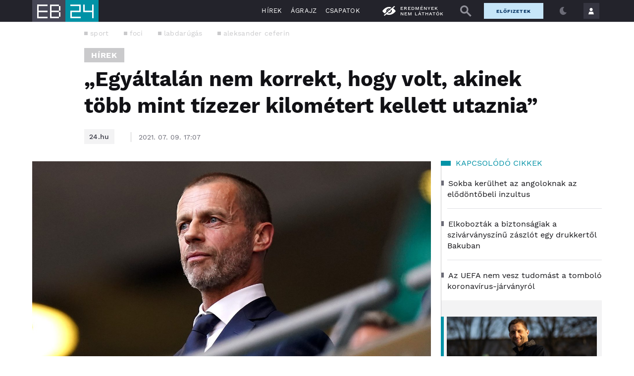

--- FILE ---
content_type: text/css
request_url: https://s.24.hu/app/themes/24-2020-theme/dist/css/eb2020-all-header.css?ver=2601221056
body_size: 103447
content:
/*!
 * Bootstrap Grid v5.1.3 (https://getbootstrap.com/)
 * Copyright 2011-2021 The Bootstrap Authors
 * Copyright 2011-2021 Twitter, Inc.
 * Licensed under MIT (https://github.com/twbs/bootstrap/blob/main/LICENSE)
 *//*!
 * Bootstrap Grid v5.1.3 (https://getbootstrap.com/)
 * Copyright 2011-2021 The Bootstrap Authors
 * Copyright 2011-2021 Twitter, Inc.
 * Licensed under MIT (https://github.com/twbs/bootstrap/blob/main/LICENSE)
 */:root{--bs-blue: #0d6efd;--bs-indigo: #6610f2;--bs-purple: #6f42c1;--bs-pink: #d63384;--bs-red: #dc3545;--bs-orange: #fd7e14;--bs-yellow: #ffc107;--bs-green: #198754;--bs-teal: #20c997;--bs-cyan: #0dcaf0;--bs-white: #fff;--bs-gray: #6c757d;--bs-gray-dark: #343a40;--bs-gray-100: #f8f9fa;--bs-gray-200: #e9ecef;--bs-gray-300: #dee2e6;--bs-gray-400: #ced4da;--bs-gray-500: #adb5bd;--bs-gray-600: #6c757d;--bs-gray-700: #495057;--bs-gray-800: #343a40;--bs-gray-900: #212529;--bs-primary: #0d6efd;--bs-secondary: #6c757d;--bs-success: #198754;--bs-info: #0dcaf0;--bs-warning: #ffc107;--bs-danger: #dc3545;--bs-light: #f8f9fa;--bs-dark: #212529;--bs-primary-rgb: 13, 110, 253;--bs-secondary-rgb: 108, 117, 125;--bs-success-rgb: 25, 135, 84;--bs-info-rgb: 13, 202, 240;--bs-warning-rgb: 255, 193, 7;--bs-danger-rgb: 220, 53, 69;--bs-light-rgb: 248, 249, 250;--bs-dark-rgb: 33, 37, 41;--bs-white-rgb: 255, 255, 255;--bs-black-rgb: 0, 0, 0;--bs-body-color-rgb: 33, 37, 41;--bs-body-bg-rgb: 255, 255, 255;--bs-font-sans-serif: system-ui, -apple-system, Segoe UI, Roboto, Ubuntu, Cantarell, Noto Sans, sans-serif, "Segoe UI", Roboto, "Helvetica Neue", Arial, "Noto Sans", "Liberation Sans", sans-serif, "Apple Color Emoji", "Segoe UI Emoji", "Segoe UI Symbol", "Noto Color Emoji";--bs-font-monospace: SFMono-Regular, Menlo, Monaco, Consolas, "Liberation Mono", "Courier New", monospace;--bs-gradient: linear-gradient(180deg, rgba(255, 255, 255, 0.15), rgba(255, 255, 255, 0));--bs-body-font-family: var(--bs-font-sans-serif);--bs-body-font-size: 1rem;--bs-body-font-weight: 400;--bs-body-line-height: 1.5;--bs-body-color: #212529;--bs-body-bg: #fff}.container,.container-fluid,.container-xl,.container-lg,.container-md,.container-sm{width:100%;padding-right:10px;padding-right:var(--bs-gutter-x, 10px);padding-left:10px;padding-left:var(--bs-gutter-x, 10px);margin-right:auto;margin-left:auto}@media(min-width: 576px){.container-sm,.container{max-width:540px}}@media(min-width: 768px){.container-md,.container-sm,.container{max-width:768px}}@media(min-width: 992px){.container-lg,.container-md,.container-sm,.container{max-width:1190px}}@media(min-width: 1300px){.container-xl,.container-lg,.container-md,.container-sm,.container{max-width:1280px}}.row{--bs-gutter-x: 20px;--bs-gutter-y: 0;display:flex;flex-wrap:wrap;margin-top:calc(-1*0);margin-top:calc(-1*var(--bs-gutter-y));margin-right:calc(-0.5*20px);margin-right:calc(-0.5*var(--bs-gutter-x));margin-left:calc(-0.5*20px);margin-left:calc(-0.5*var(--bs-gutter-x))}.row>*{box-sizing:border-box;flex-shrink:0;width:100%;max-width:100%;padding-right:calc(var(--bs-gutter-x)*.5);padding-left:calc(var(--bs-gutter-x)*.5);margin-top:var(--bs-gutter-y)}.col{flex:1 0 0%}.row-cols-auto>*{flex:0 0 auto;width:auto}.row-cols-1>*{flex:0 0 auto;width:100%}.row-cols-2>*{flex:0 0 auto;width:50%}.row-cols-3>*{flex:0 0 auto;width:33.3333333333%}.row-cols-4>*{flex:0 0 auto;width:25%}.row-cols-5>*{flex:0 0 auto;width:20%}.row-cols-6>*{flex:0 0 auto;width:16.6666666667%}.col-auto{flex:0 0 auto;width:auto}.col-1{flex:0 0 auto;width:8.33333333%}.col-2{flex:0 0 auto;width:16.66666667%}.col-3{flex:0 0 auto;width:25%}.col-4{flex:0 0 auto;width:33.33333333%}.col-5{flex:0 0 auto;width:41.66666667%}.col-6{flex:0 0 auto;width:50%}.col-7{flex:0 0 auto;width:58.33333333%}.col-8{flex:0 0 auto;width:66.66666667%}.col-9{flex:0 0 auto;width:75%}.col-10{flex:0 0 auto;width:83.33333333%}.col-11{flex:0 0 auto;width:91.66666667%}.col-12{flex:0 0 auto;width:100%}.offset-1{margin-left:8.33333333%}.offset-2{margin-left:16.66666667%}.offset-3{margin-left:25%}.offset-4{margin-left:33.33333333%}.offset-5{margin-left:41.66666667%}.offset-6{margin-left:50%}.offset-7{margin-left:58.33333333%}.offset-8{margin-left:66.66666667%}.offset-9{margin-left:75%}.offset-10{margin-left:83.33333333%}.offset-11{margin-left:91.66666667%}.g-0,.gx-0{--bs-gutter-x: 0}.g-0,.gy-0{--bs-gutter-y: 0}.g-1,.gx-1{--bs-gutter-x: 0.25rem}.g-1,.gy-1{--bs-gutter-y: 0.25rem}.g-2,.gx-2{--bs-gutter-x: 0.5rem}.g-2,.gy-2{--bs-gutter-y: 0.5rem}.g-3,.gx-3{--bs-gutter-x: 1rem}.g-3,.gy-3{--bs-gutter-y: 1rem}.g-4,.gx-4{--bs-gutter-x: 1.5rem}.g-4,.gy-4{--bs-gutter-y: 1.5rem}.g-5,.gx-5{--bs-gutter-x: 3rem}.g-5,.gy-5{--bs-gutter-y: 3rem}@media(min-width: 576px){.col-sm{flex:1 0 0%}.row-cols-sm-auto>*{flex:0 0 auto;width:auto}.row-cols-sm-1>*{flex:0 0 auto;width:100%}.row-cols-sm-2>*{flex:0 0 auto;width:50%}.row-cols-sm-3>*{flex:0 0 auto;width:33.3333333333%}.row-cols-sm-4>*{flex:0 0 auto;width:25%}.row-cols-sm-5>*{flex:0 0 auto;width:20%}.row-cols-sm-6>*{flex:0 0 auto;width:16.6666666667%}.col-sm-auto{flex:0 0 auto;width:auto}.col-sm-1{flex:0 0 auto;width:8.33333333%}.col-sm-2{flex:0 0 auto;width:16.66666667%}.col-sm-3{flex:0 0 auto;width:25%}.col-sm-4{flex:0 0 auto;width:33.33333333%}.col-sm-5{flex:0 0 auto;width:41.66666667%}.col-sm-6{flex:0 0 auto;width:50%}.col-sm-7{flex:0 0 auto;width:58.33333333%}.col-sm-8{flex:0 0 auto;width:66.66666667%}.col-sm-9{flex:0 0 auto;width:75%}.col-sm-10{flex:0 0 auto;width:83.33333333%}.col-sm-11{flex:0 0 auto;width:91.66666667%}.col-sm-12{flex:0 0 auto;width:100%}.offset-sm-0{margin-left:0}.offset-sm-1{margin-left:8.33333333%}.offset-sm-2{margin-left:16.66666667%}.offset-sm-3{margin-left:25%}.offset-sm-4{margin-left:33.33333333%}.offset-sm-5{margin-left:41.66666667%}.offset-sm-6{margin-left:50%}.offset-sm-7{margin-left:58.33333333%}.offset-sm-8{margin-left:66.66666667%}.offset-sm-9{margin-left:75%}.offset-sm-10{margin-left:83.33333333%}.offset-sm-11{margin-left:91.66666667%}.g-sm-0,.gx-sm-0{--bs-gutter-x: 0}.g-sm-0,.gy-sm-0{--bs-gutter-y: 0}.g-sm-1,.gx-sm-1{--bs-gutter-x: 0.25rem}.g-sm-1,.gy-sm-1{--bs-gutter-y: 0.25rem}.g-sm-2,.gx-sm-2{--bs-gutter-x: 0.5rem}.g-sm-2,.gy-sm-2{--bs-gutter-y: 0.5rem}.g-sm-3,.gx-sm-3{--bs-gutter-x: 1rem}.g-sm-3,.gy-sm-3{--bs-gutter-y: 1rem}.g-sm-4,.gx-sm-4{--bs-gutter-x: 1.5rem}.g-sm-4,.gy-sm-4{--bs-gutter-y: 1.5rem}.g-sm-5,.gx-sm-5{--bs-gutter-x: 3rem}.g-sm-5,.gy-sm-5{--bs-gutter-y: 3rem}}@media(min-width: 768px){.col-md{flex:1 0 0%}.row-cols-md-auto>*{flex:0 0 auto;width:auto}.row-cols-md-1>*{flex:0 0 auto;width:100%}.row-cols-md-2>*{flex:0 0 auto;width:50%}.row-cols-md-3>*{flex:0 0 auto;width:33.3333333333%}.row-cols-md-4>*{flex:0 0 auto;width:25%}.row-cols-md-5>*{flex:0 0 auto;width:20%}.row-cols-md-6>*{flex:0 0 auto;width:16.6666666667%}.col-md-auto{flex:0 0 auto;width:auto}.col-md-1{flex:0 0 auto;width:8.33333333%}.col-md-2{flex:0 0 auto;width:16.66666667%}.col-md-3{flex:0 0 auto;width:25%}.col-md-4{flex:0 0 auto;width:33.33333333%}.col-md-5{flex:0 0 auto;width:41.66666667%}.col-md-6{flex:0 0 auto;width:50%}.col-md-7{flex:0 0 auto;width:58.33333333%}.col-md-8{flex:0 0 auto;width:66.66666667%}.col-md-9{flex:0 0 auto;width:75%}.col-md-10{flex:0 0 auto;width:83.33333333%}.col-md-11{flex:0 0 auto;width:91.66666667%}.col-md-12{flex:0 0 auto;width:100%}.offset-md-0{margin-left:0}.offset-md-1{margin-left:8.33333333%}.offset-md-2{margin-left:16.66666667%}.offset-md-3{margin-left:25%}.offset-md-4{margin-left:33.33333333%}.offset-md-5{margin-left:41.66666667%}.offset-md-6{margin-left:50%}.offset-md-7{margin-left:58.33333333%}.offset-md-8{margin-left:66.66666667%}.offset-md-9{margin-left:75%}.offset-md-10{margin-left:83.33333333%}.offset-md-11{margin-left:91.66666667%}.g-md-0,.gx-md-0{--bs-gutter-x: 0}.g-md-0,.gy-md-0{--bs-gutter-y: 0}.g-md-1,.gx-md-1{--bs-gutter-x: 0.25rem}.g-md-1,.gy-md-1{--bs-gutter-y: 0.25rem}.g-md-2,.gx-md-2{--bs-gutter-x: 0.5rem}.g-md-2,.gy-md-2{--bs-gutter-y: 0.5rem}.g-md-3,.gx-md-3{--bs-gutter-x: 1rem}.g-md-3,.gy-md-3{--bs-gutter-y: 1rem}.g-md-4,.gx-md-4{--bs-gutter-x: 1.5rem}.g-md-4,.gy-md-4{--bs-gutter-y: 1.5rem}.g-md-5,.gx-md-5{--bs-gutter-x: 3rem}.g-md-5,.gy-md-5{--bs-gutter-y: 3rem}}@media(min-width: 992px){.col-lg{flex:1 0 0%}.row-cols-lg-auto>*{flex:0 0 auto;width:auto}.row-cols-lg-1>*{flex:0 0 auto;width:100%}.row-cols-lg-2>*{flex:0 0 auto;width:50%}.row-cols-lg-3>*{flex:0 0 auto;width:33.3333333333%}.row-cols-lg-4>*{flex:0 0 auto;width:25%}.row-cols-lg-5>*{flex:0 0 auto;width:20%}.row-cols-lg-6>*{flex:0 0 auto;width:16.6666666667%}.col-lg-auto{flex:0 0 auto;width:auto}.col-lg-1{flex:0 0 auto;width:8.33333333%}.col-lg-2{flex:0 0 auto;width:16.66666667%}.col-lg-3{flex:0 0 auto;width:25%}.col-lg-4{flex:0 0 auto;width:33.33333333%}.col-lg-5{flex:0 0 auto;width:41.66666667%}.col-lg-6{flex:0 0 auto;width:50%}.col-lg-7{flex:0 0 auto;width:58.33333333%}.col-lg-8{flex:0 0 auto;width:66.66666667%}.col-lg-9{flex:0 0 auto;width:75%}.col-lg-10{flex:0 0 auto;width:83.33333333%}.col-lg-11{flex:0 0 auto;width:91.66666667%}.col-lg-12{flex:0 0 auto;width:100%}.offset-lg-0{margin-left:0}.offset-lg-1{margin-left:8.33333333%}.offset-lg-2{margin-left:16.66666667%}.offset-lg-3{margin-left:25%}.offset-lg-4{margin-left:33.33333333%}.offset-lg-5{margin-left:41.66666667%}.offset-lg-6{margin-left:50%}.offset-lg-7{margin-left:58.33333333%}.offset-lg-8{margin-left:66.66666667%}.offset-lg-9{margin-left:75%}.offset-lg-10{margin-left:83.33333333%}.offset-lg-11{margin-left:91.66666667%}.g-lg-0,.gx-lg-0{--bs-gutter-x: 0}.g-lg-0,.gy-lg-0{--bs-gutter-y: 0}.g-lg-1,.gx-lg-1{--bs-gutter-x: 0.25rem}.g-lg-1,.gy-lg-1{--bs-gutter-y: 0.25rem}.g-lg-2,.gx-lg-2{--bs-gutter-x: 0.5rem}.g-lg-2,.gy-lg-2{--bs-gutter-y: 0.5rem}.g-lg-3,.gx-lg-3{--bs-gutter-x: 1rem}.g-lg-3,.gy-lg-3{--bs-gutter-y: 1rem}.g-lg-4,.gx-lg-4{--bs-gutter-x: 1.5rem}.g-lg-4,.gy-lg-4{--bs-gutter-y: 1.5rem}.g-lg-5,.gx-lg-5{--bs-gutter-x: 3rem}.g-lg-5,.gy-lg-5{--bs-gutter-y: 3rem}}@media(min-width: 1300px){.col-xl{flex:1 0 0%}.row-cols-xl-auto>*{flex:0 0 auto;width:auto}.row-cols-xl-1>*{flex:0 0 auto;width:100%}.row-cols-xl-2>*{flex:0 0 auto;width:50%}.row-cols-xl-3>*{flex:0 0 auto;width:33.3333333333%}.row-cols-xl-4>*{flex:0 0 auto;width:25%}.row-cols-xl-5>*{flex:0 0 auto;width:20%}.row-cols-xl-6>*{flex:0 0 auto;width:16.6666666667%}.col-xl-auto{flex:0 0 auto;width:auto}.col-xl-1{flex:0 0 auto;width:8.33333333%}.col-xl-2{flex:0 0 auto;width:16.66666667%}.col-xl-3{flex:0 0 auto;width:25%}.col-xl-4{flex:0 0 auto;width:33.33333333%}.col-xl-5{flex:0 0 auto;width:41.66666667%}.col-xl-6{flex:0 0 auto;width:50%}.col-xl-7{flex:0 0 auto;width:58.33333333%}.col-xl-8{flex:0 0 auto;width:66.66666667%}.col-xl-9{flex:0 0 auto;width:75%}.col-xl-10{flex:0 0 auto;width:83.33333333%}.col-xl-11{flex:0 0 auto;width:91.66666667%}.col-xl-12{flex:0 0 auto;width:100%}.offset-xl-0{margin-left:0}.offset-xl-1{margin-left:8.33333333%}.offset-xl-2{margin-left:16.66666667%}.offset-xl-3{margin-left:25%}.offset-xl-4{margin-left:33.33333333%}.offset-xl-5{margin-left:41.66666667%}.offset-xl-6{margin-left:50%}.offset-xl-7{margin-left:58.33333333%}.offset-xl-8{margin-left:66.66666667%}.offset-xl-9{margin-left:75%}.offset-xl-10{margin-left:83.33333333%}.offset-xl-11{margin-left:91.66666667%}.g-xl-0,.gx-xl-0{--bs-gutter-x: 0}.g-xl-0,.gy-xl-0{--bs-gutter-y: 0}.g-xl-1,.gx-xl-1{--bs-gutter-x: 0.25rem}.g-xl-1,.gy-xl-1{--bs-gutter-y: 0.25rem}.g-xl-2,.gx-xl-2{--bs-gutter-x: 0.5rem}.g-xl-2,.gy-xl-2{--bs-gutter-y: 0.5rem}.g-xl-3,.gx-xl-3{--bs-gutter-x: 1rem}.g-xl-3,.gy-xl-3{--bs-gutter-y: 1rem}.g-xl-4,.gx-xl-4{--bs-gutter-x: 1.5rem}.g-xl-4,.gy-xl-4{--bs-gutter-y: 1.5rem}.g-xl-5,.gx-xl-5{--bs-gutter-x: 3rem}.g-xl-5,.gy-xl-5{--bs-gutter-y: 3rem}}@media(min-width: 1400px){.col-xxl{flex:1 0 0%}.row-cols-xxl-auto>*{flex:0 0 auto;width:auto}.row-cols-xxl-1>*{flex:0 0 auto;width:100%}.row-cols-xxl-2>*{flex:0 0 auto;width:50%}.row-cols-xxl-3>*{flex:0 0 auto;width:33.3333333333%}.row-cols-xxl-4>*{flex:0 0 auto;width:25%}.row-cols-xxl-5>*{flex:0 0 auto;width:20%}.row-cols-xxl-6>*{flex:0 0 auto;width:16.6666666667%}.col-xxl-auto{flex:0 0 auto;width:auto}.col-xxl-1{flex:0 0 auto;width:8.33333333%}.col-xxl-2{flex:0 0 auto;width:16.66666667%}.col-xxl-3{flex:0 0 auto;width:25%}.col-xxl-4{flex:0 0 auto;width:33.33333333%}.col-xxl-5{flex:0 0 auto;width:41.66666667%}.col-xxl-6{flex:0 0 auto;width:50%}.col-xxl-7{flex:0 0 auto;width:58.33333333%}.col-xxl-8{flex:0 0 auto;width:66.66666667%}.col-xxl-9{flex:0 0 auto;width:75%}.col-xxl-10{flex:0 0 auto;width:83.33333333%}.col-xxl-11{flex:0 0 auto;width:91.66666667%}.col-xxl-12{flex:0 0 auto;width:100%}.offset-xxl-0{margin-left:0}.offset-xxl-1{margin-left:8.33333333%}.offset-xxl-2{margin-left:16.66666667%}.offset-xxl-3{margin-left:25%}.offset-xxl-4{margin-left:33.33333333%}.offset-xxl-5{margin-left:41.66666667%}.offset-xxl-6{margin-left:50%}.offset-xxl-7{margin-left:58.33333333%}.offset-xxl-8{margin-left:66.66666667%}.offset-xxl-9{margin-left:75%}.offset-xxl-10{margin-left:83.33333333%}.offset-xxl-11{margin-left:91.66666667%}.g-xxl-0,.gx-xxl-0{--bs-gutter-x: 0}.g-xxl-0,.gy-xxl-0{--bs-gutter-y: 0}.g-xxl-1,.gx-xxl-1{--bs-gutter-x: 0.25rem}.g-xxl-1,.gy-xxl-1{--bs-gutter-y: 0.25rem}.g-xxl-2,.gx-xxl-2{--bs-gutter-x: 0.5rem}.g-xxl-2,.gy-xxl-2{--bs-gutter-y: 0.5rem}.g-xxl-3,.gx-xxl-3{--bs-gutter-x: 1rem}.g-xxl-3,.gy-xxl-3{--bs-gutter-y: 1rem}.g-xxl-4,.gx-xxl-4{--bs-gutter-x: 1.5rem}.g-xxl-4,.gy-xxl-4{--bs-gutter-y: 1.5rem}.g-xxl-5,.gx-xxl-5{--bs-gutter-x: 3rem}.g-xxl-5,.gy-xxl-5{--bs-gutter-y: 3rem}}.d-inline{display:inline !important}.d-inline-block{display:inline-block !important}.d-block{display:block !important}.d-grid{display:grid !important}.d-table{display:table !important}.d-table-row{display:table-row !important}.d-table-cell{display:table-cell !important}.d-flex{display:flex !important}.d-inline-flex{display:inline-flex !important}.d-none{display:none !important}.flex-fill{flex:1 1 auto !important}.flex-row{flex-direction:row !important}.flex-column{flex-direction:column !important}.flex-row-reverse{flex-direction:row-reverse !important}.flex-column-reverse{flex-direction:column-reverse !important}.flex-grow-0{flex-grow:0 !important}.flex-grow-1{flex-grow:1 !important}.flex-shrink-0{flex-shrink:0 !important}.flex-shrink-1{flex-shrink:1 !important}.flex-wrap{flex-wrap:wrap !important}.flex-nowrap{flex-wrap:nowrap !important}.flex-wrap-reverse{flex-wrap:wrap-reverse !important}.justify-content-start{justify-content:flex-start !important}.justify-content-end{justify-content:flex-end !important}.justify-content-center{justify-content:center !important}.justify-content-between{justify-content:space-between !important}.justify-content-around{justify-content:space-around !important}.justify-content-evenly{justify-content:space-evenly !important}.align-items-start{align-items:flex-start !important}.align-items-end{align-items:flex-end !important}.align-items-center{align-items:center !important}.align-items-baseline{align-items:baseline !important}.align-items-stretch{align-items:stretch !important}.align-content-start{align-content:flex-start !important}.align-content-end{align-content:flex-end !important}.align-content-center{align-content:center !important}.align-content-between{align-content:space-between !important}.align-content-around{align-content:space-around !important}.align-content-stretch{align-content:stretch !important}.align-self-auto{align-self:auto !important}.align-self-start{align-self:flex-start !important}.align-self-end{align-self:flex-end !important}.align-self-center{align-self:center !important}.align-self-baseline{align-self:baseline !important}.align-self-stretch{align-self:stretch !important}.order-first{order:-1 !important}.order-0{order:0 !important}.order-1{order:1 !important}.order-2{order:2 !important}.order-3{order:3 !important}.order-4{order:4 !important}.order-5{order:5 !important}.order-last{order:6 !important}.m-0{margin:0 !important}.m-1{margin:.25rem !important}.m-2{margin:.5rem !important}.m-3{margin:1rem !important}.m-4{margin:1.5rem !important}.m-5{margin:3rem !important}.m-auto{margin:auto !important}.mx-0{margin-right:0 !important;margin-left:0 !important}.mx-1{margin-right:.25rem !important;margin-left:.25rem !important}.mx-2{margin-right:.5rem !important;margin-left:.5rem !important}.mx-3{margin-right:1rem !important;margin-left:1rem !important}.mx-4{margin-right:1.5rem !important;margin-left:1.5rem !important}.mx-5{margin-right:3rem !important;margin-left:3rem !important}.mx-auto{margin-right:auto !important;margin-left:auto !important}.my-0{margin-top:0 !important;margin-bottom:0 !important}.my-1{margin-top:.25rem !important;margin-bottom:.25rem !important}.my-2{margin-top:.5rem !important;margin-bottom:.5rem !important}.my-3{margin-top:1rem !important;margin-bottom:1rem !important}.my-4{margin-top:1.5rem !important;margin-bottom:1.5rem !important}.my-5{margin-top:3rem !important;margin-bottom:3rem !important}.my-auto{margin-top:auto !important;margin-bottom:auto !important}.mt-0{margin-top:0 !important}.mt-1{margin-top:.25rem !important}.mt-2{margin-top:.5rem !important}.mt-3{margin-top:1rem !important}.mt-4{margin-top:1.5rem !important}.mt-5{margin-top:3rem !important}.mt-auto{margin-top:auto !important}.me-0{margin-right:0 !important}.me-1{margin-right:.25rem !important}.me-2{margin-right:.5rem !important}.me-3{margin-right:1rem !important}.me-4{margin-right:1.5rem !important}.me-5{margin-right:3rem !important}.me-auto{margin-right:auto !important}.mb-0{margin-bottom:0 !important}.mb-1{margin-bottom:.25rem !important}.mb-2{margin-bottom:.5rem !important}.mb-3{margin-bottom:1rem !important}.mb-4{margin-bottom:1.5rem !important}.mb-5{margin-bottom:3rem !important}.mb-auto{margin-bottom:auto !important}.ms-0{margin-left:0 !important}.ms-1{margin-left:.25rem !important}.ms-2{margin-left:.5rem !important}.ms-3{margin-left:1rem !important}.ms-4{margin-left:1.5rem !important}.ms-5{margin-left:3rem !important}.ms-auto{margin-left:auto !important}.p-0{padding:0 !important}.p-1{padding:.25rem !important}.p-2{padding:.5rem !important}.p-3{padding:1rem !important}.p-4{padding:1.5rem !important}.p-5{padding:3rem !important}.px-0{padding-right:0 !important;padding-left:0 !important}.px-1{padding-right:.25rem !important;padding-left:.25rem !important}.px-2{padding-right:.5rem !important;padding-left:.5rem !important}.px-3{padding-right:1rem !important;padding-left:1rem !important}.px-4{padding-right:1.5rem !important;padding-left:1.5rem !important}.px-5{padding-right:3rem !important;padding-left:3rem !important}.py-0{padding-top:0 !important;padding-bottom:0 !important}.py-1{padding-top:.25rem !important;padding-bottom:.25rem !important}.py-2{padding-top:.5rem !important;padding-bottom:.5rem !important}.py-3{padding-top:1rem !important;padding-bottom:1rem !important}.py-4{padding-top:1.5rem !important;padding-bottom:1.5rem !important}.py-5{padding-top:3rem !important;padding-bottom:3rem !important}.pt-0{padding-top:0 !important}.pt-1{padding-top:.25rem !important}.pt-2{padding-top:.5rem !important}.pt-3{padding-top:1rem !important}.pt-4{padding-top:1.5rem !important}.pt-5{padding-top:3rem !important}.pe-0{padding-right:0 !important}.pe-1{padding-right:.25rem !important}.pe-2{padding-right:.5rem !important}.pe-3{padding-right:1rem !important}.pe-4{padding-right:1.5rem !important}.pe-5{padding-right:3rem !important}.pb-0{padding-bottom:0 !important}.pb-1{padding-bottom:.25rem !important}.pb-2{padding-bottom:.5rem !important}.pb-3{padding-bottom:1rem !important}.pb-4{padding-bottom:1.5rem !important}.pb-5{padding-bottom:3rem !important}.ps-0{padding-left:0 !important}.ps-1{padding-left:.25rem !important}.ps-2{padding-left:.5rem !important}.ps-3{padding-left:1rem !important}.ps-4{padding-left:1.5rem !important}.ps-5{padding-left:3rem !important}@media(min-width: 576px){.d-sm-inline{display:inline !important}.d-sm-inline-block{display:inline-block !important}.d-sm-block{display:block !important}.d-sm-grid{display:grid !important}.d-sm-table{display:table !important}.d-sm-table-row{display:table-row !important}.d-sm-table-cell{display:table-cell !important}.d-sm-flex{display:flex !important}.d-sm-inline-flex{display:inline-flex !important}.d-sm-none{display:none !important}.flex-sm-fill{flex:1 1 auto !important}.flex-sm-row{flex-direction:row !important}.flex-sm-column{flex-direction:column !important}.flex-sm-row-reverse{flex-direction:row-reverse !important}.flex-sm-column-reverse{flex-direction:column-reverse !important}.flex-sm-grow-0{flex-grow:0 !important}.flex-sm-grow-1{flex-grow:1 !important}.flex-sm-shrink-0{flex-shrink:0 !important}.flex-sm-shrink-1{flex-shrink:1 !important}.flex-sm-wrap{flex-wrap:wrap !important}.flex-sm-nowrap{flex-wrap:nowrap !important}.flex-sm-wrap-reverse{flex-wrap:wrap-reverse !important}.justify-content-sm-start{justify-content:flex-start !important}.justify-content-sm-end{justify-content:flex-end !important}.justify-content-sm-center{justify-content:center !important}.justify-content-sm-between{justify-content:space-between !important}.justify-content-sm-around{justify-content:space-around !important}.justify-content-sm-evenly{justify-content:space-evenly !important}.align-items-sm-start{align-items:flex-start !important}.align-items-sm-end{align-items:flex-end !important}.align-items-sm-center{align-items:center !important}.align-items-sm-baseline{align-items:baseline !important}.align-items-sm-stretch{align-items:stretch !important}.align-content-sm-start{align-content:flex-start !important}.align-content-sm-end{align-content:flex-end !important}.align-content-sm-center{align-content:center !important}.align-content-sm-between{align-content:space-between !important}.align-content-sm-around{align-content:space-around !important}.align-content-sm-stretch{align-content:stretch !important}.align-self-sm-auto{align-self:auto !important}.align-self-sm-start{align-self:flex-start !important}.align-self-sm-end{align-self:flex-end !important}.align-self-sm-center{align-self:center !important}.align-self-sm-baseline{align-self:baseline !important}.align-self-sm-stretch{align-self:stretch !important}.order-sm-first{order:-1 !important}.order-sm-0{order:0 !important}.order-sm-1{order:1 !important}.order-sm-2{order:2 !important}.order-sm-3{order:3 !important}.order-sm-4{order:4 !important}.order-sm-5{order:5 !important}.order-sm-last{order:6 !important}.m-sm-0{margin:0 !important}.m-sm-1{margin:.25rem !important}.m-sm-2{margin:.5rem !important}.m-sm-3{margin:1rem !important}.m-sm-4{margin:1.5rem !important}.m-sm-5{margin:3rem !important}.m-sm-auto{margin:auto !important}.mx-sm-0{margin-right:0 !important;margin-left:0 !important}.mx-sm-1{margin-right:.25rem !important;margin-left:.25rem !important}.mx-sm-2{margin-right:.5rem !important;margin-left:.5rem !important}.mx-sm-3{margin-right:1rem !important;margin-left:1rem !important}.mx-sm-4{margin-right:1.5rem !important;margin-left:1.5rem !important}.mx-sm-5{margin-right:3rem !important;margin-left:3rem !important}.mx-sm-auto{margin-right:auto !important;margin-left:auto !important}.my-sm-0{margin-top:0 !important;margin-bottom:0 !important}.my-sm-1{margin-top:.25rem !important;margin-bottom:.25rem !important}.my-sm-2{margin-top:.5rem !important;margin-bottom:.5rem !important}.my-sm-3{margin-top:1rem !important;margin-bottom:1rem !important}.my-sm-4{margin-top:1.5rem !important;margin-bottom:1.5rem !important}.my-sm-5{margin-top:3rem !important;margin-bottom:3rem !important}.my-sm-auto{margin-top:auto !important;margin-bottom:auto !important}.mt-sm-0{margin-top:0 !important}.mt-sm-1{margin-top:.25rem !important}.mt-sm-2{margin-top:.5rem !important}.mt-sm-3{margin-top:1rem !important}.mt-sm-4{margin-top:1.5rem !important}.mt-sm-5{margin-top:3rem !important}.mt-sm-auto{margin-top:auto !important}.me-sm-0{margin-right:0 !important}.me-sm-1{margin-right:.25rem !important}.me-sm-2{margin-right:.5rem !important}.me-sm-3{margin-right:1rem !important}.me-sm-4{margin-right:1.5rem !important}.me-sm-5{margin-right:3rem !important}.me-sm-auto{margin-right:auto !important}.mb-sm-0{margin-bottom:0 !important}.mb-sm-1{margin-bottom:.25rem !important}.mb-sm-2{margin-bottom:.5rem !important}.mb-sm-3{margin-bottom:1rem !important}.mb-sm-4{margin-bottom:1.5rem !important}.mb-sm-5{margin-bottom:3rem !important}.mb-sm-auto{margin-bottom:auto !important}.ms-sm-0{margin-left:0 !important}.ms-sm-1{margin-left:.25rem !important}.ms-sm-2{margin-left:.5rem !important}.ms-sm-3{margin-left:1rem !important}.ms-sm-4{margin-left:1.5rem !important}.ms-sm-5{margin-left:3rem !important}.ms-sm-auto{margin-left:auto !important}.p-sm-0{padding:0 !important}.p-sm-1{padding:.25rem !important}.p-sm-2{padding:.5rem !important}.p-sm-3{padding:1rem !important}.p-sm-4{padding:1.5rem !important}.p-sm-5{padding:3rem !important}.px-sm-0{padding-right:0 !important;padding-left:0 !important}.px-sm-1{padding-right:.25rem !important;padding-left:.25rem !important}.px-sm-2{padding-right:.5rem !important;padding-left:.5rem !important}.px-sm-3{padding-right:1rem !important;padding-left:1rem !important}.px-sm-4{padding-right:1.5rem !important;padding-left:1.5rem !important}.px-sm-5{padding-right:3rem !important;padding-left:3rem !important}.py-sm-0{padding-top:0 !important;padding-bottom:0 !important}.py-sm-1{padding-top:.25rem !important;padding-bottom:.25rem !important}.py-sm-2{padding-top:.5rem !important;padding-bottom:.5rem !important}.py-sm-3{padding-top:1rem !important;padding-bottom:1rem !important}.py-sm-4{padding-top:1.5rem !important;padding-bottom:1.5rem !important}.py-sm-5{padding-top:3rem !important;padding-bottom:3rem !important}.pt-sm-0{padding-top:0 !important}.pt-sm-1{padding-top:.25rem !important}.pt-sm-2{padding-top:.5rem !important}.pt-sm-3{padding-top:1rem !important}.pt-sm-4{padding-top:1.5rem !important}.pt-sm-5{padding-top:3rem !important}.pe-sm-0{padding-right:0 !important}.pe-sm-1{padding-right:.25rem !important}.pe-sm-2{padding-right:.5rem !important}.pe-sm-3{padding-right:1rem !important}.pe-sm-4{padding-right:1.5rem !important}.pe-sm-5{padding-right:3rem !important}.pb-sm-0{padding-bottom:0 !important}.pb-sm-1{padding-bottom:.25rem !important}.pb-sm-2{padding-bottom:.5rem !important}.pb-sm-3{padding-bottom:1rem !important}.pb-sm-4{padding-bottom:1.5rem !important}.pb-sm-5{padding-bottom:3rem !important}.ps-sm-0{padding-left:0 !important}.ps-sm-1{padding-left:.25rem !important}.ps-sm-2{padding-left:.5rem !important}.ps-sm-3{padding-left:1rem !important}.ps-sm-4{padding-left:1.5rem !important}.ps-sm-5{padding-left:3rem !important}}@media(min-width: 768px){.d-md-inline{display:inline !important}.d-md-inline-block{display:inline-block !important}.d-md-block{display:block !important}.d-md-grid{display:grid !important}.d-md-table{display:table !important}.d-md-table-row{display:table-row !important}.d-md-table-cell{display:table-cell !important}.d-md-flex{display:flex !important}.d-md-inline-flex{display:inline-flex !important}.d-md-none{display:none !important}.flex-md-fill{flex:1 1 auto !important}.flex-md-row{flex-direction:row !important}.flex-md-column{flex-direction:column !important}.flex-md-row-reverse{flex-direction:row-reverse !important}.flex-md-column-reverse{flex-direction:column-reverse !important}.flex-md-grow-0{flex-grow:0 !important}.flex-md-grow-1{flex-grow:1 !important}.flex-md-shrink-0{flex-shrink:0 !important}.flex-md-shrink-1{flex-shrink:1 !important}.flex-md-wrap{flex-wrap:wrap !important}.flex-md-nowrap{flex-wrap:nowrap !important}.flex-md-wrap-reverse{flex-wrap:wrap-reverse !important}.justify-content-md-start{justify-content:flex-start !important}.justify-content-md-end{justify-content:flex-end !important}.justify-content-md-center{justify-content:center !important}.justify-content-md-between{justify-content:space-between !important}.justify-content-md-around{justify-content:space-around !important}.justify-content-md-evenly{justify-content:space-evenly !important}.align-items-md-start{align-items:flex-start !important}.align-items-md-end{align-items:flex-end !important}.align-items-md-center{align-items:center !important}.align-items-md-baseline{align-items:baseline !important}.align-items-md-stretch{align-items:stretch !important}.align-content-md-start{align-content:flex-start !important}.align-content-md-end{align-content:flex-end !important}.align-content-md-center{align-content:center !important}.align-content-md-between{align-content:space-between !important}.align-content-md-around{align-content:space-around !important}.align-content-md-stretch{align-content:stretch !important}.align-self-md-auto{align-self:auto !important}.align-self-md-start{align-self:flex-start !important}.align-self-md-end{align-self:flex-end !important}.align-self-md-center{align-self:center !important}.align-self-md-baseline{align-self:baseline !important}.align-self-md-stretch{align-self:stretch !important}.order-md-first{order:-1 !important}.order-md-0{order:0 !important}.order-md-1{order:1 !important}.order-md-2{order:2 !important}.order-md-3{order:3 !important}.order-md-4{order:4 !important}.order-md-5{order:5 !important}.order-md-last{order:6 !important}.m-md-0{margin:0 !important}.m-md-1{margin:.25rem !important}.m-md-2{margin:.5rem !important}.m-md-3{margin:1rem !important}.m-md-4{margin:1.5rem !important}.m-md-5{margin:3rem !important}.m-md-auto{margin:auto !important}.mx-md-0{margin-right:0 !important;margin-left:0 !important}.mx-md-1{margin-right:.25rem !important;margin-left:.25rem !important}.mx-md-2{margin-right:.5rem !important;margin-left:.5rem !important}.mx-md-3{margin-right:1rem !important;margin-left:1rem !important}.mx-md-4{margin-right:1.5rem !important;margin-left:1.5rem !important}.mx-md-5{margin-right:3rem !important;margin-left:3rem !important}.mx-md-auto{margin-right:auto !important;margin-left:auto !important}.my-md-0{margin-top:0 !important;margin-bottom:0 !important}.my-md-1{margin-top:.25rem !important;margin-bottom:.25rem !important}.my-md-2{margin-top:.5rem !important;margin-bottom:.5rem !important}.my-md-3{margin-top:1rem !important;margin-bottom:1rem !important}.my-md-4{margin-top:1.5rem !important;margin-bottom:1.5rem !important}.my-md-5{margin-top:3rem !important;margin-bottom:3rem !important}.my-md-auto{margin-top:auto !important;margin-bottom:auto !important}.mt-md-0{margin-top:0 !important}.mt-md-1{margin-top:.25rem !important}.mt-md-2{margin-top:.5rem !important}.mt-md-3{margin-top:1rem !important}.mt-md-4{margin-top:1.5rem !important}.mt-md-5{margin-top:3rem !important}.mt-md-auto{margin-top:auto !important}.me-md-0{margin-right:0 !important}.me-md-1{margin-right:.25rem !important}.me-md-2{margin-right:.5rem !important}.me-md-3{margin-right:1rem !important}.me-md-4{margin-right:1.5rem !important}.me-md-5{margin-right:3rem !important}.me-md-auto{margin-right:auto !important}.mb-md-0{margin-bottom:0 !important}.mb-md-1{margin-bottom:.25rem !important}.mb-md-2{margin-bottom:.5rem !important}.mb-md-3{margin-bottom:1rem !important}.mb-md-4{margin-bottom:1.5rem !important}.mb-md-5{margin-bottom:3rem !important}.mb-md-auto{margin-bottom:auto !important}.ms-md-0{margin-left:0 !important}.ms-md-1{margin-left:.25rem !important}.ms-md-2{margin-left:.5rem !important}.ms-md-3{margin-left:1rem !important}.ms-md-4{margin-left:1.5rem !important}.ms-md-5{margin-left:3rem !important}.ms-md-auto{margin-left:auto !important}.p-md-0{padding:0 !important}.p-md-1{padding:.25rem !important}.p-md-2{padding:.5rem !important}.p-md-3{padding:1rem !important}.p-md-4{padding:1.5rem !important}.p-md-5{padding:3rem !important}.px-md-0{padding-right:0 !important;padding-left:0 !important}.px-md-1{padding-right:.25rem !important;padding-left:.25rem !important}.px-md-2{padding-right:.5rem !important;padding-left:.5rem !important}.px-md-3{padding-right:1rem !important;padding-left:1rem !important}.px-md-4{padding-right:1.5rem !important;padding-left:1.5rem !important}.px-md-5{padding-right:3rem !important;padding-left:3rem !important}.py-md-0{padding-top:0 !important;padding-bottom:0 !important}.py-md-1{padding-top:.25rem !important;padding-bottom:.25rem !important}.py-md-2{padding-top:.5rem !important;padding-bottom:.5rem !important}.py-md-3{padding-top:1rem !important;padding-bottom:1rem !important}.py-md-4{padding-top:1.5rem !important;padding-bottom:1.5rem !important}.py-md-5{padding-top:3rem !important;padding-bottom:3rem !important}.pt-md-0{padding-top:0 !important}.pt-md-1{padding-top:.25rem !important}.pt-md-2{padding-top:.5rem !important}.pt-md-3{padding-top:1rem !important}.pt-md-4{padding-top:1.5rem !important}.pt-md-5{padding-top:3rem !important}.pe-md-0{padding-right:0 !important}.pe-md-1{padding-right:.25rem !important}.pe-md-2{padding-right:.5rem !important}.pe-md-3{padding-right:1rem !important}.pe-md-4{padding-right:1.5rem !important}.pe-md-5{padding-right:3rem !important}.pb-md-0{padding-bottom:0 !important}.pb-md-1{padding-bottom:.25rem !important}.pb-md-2{padding-bottom:.5rem !important}.pb-md-3{padding-bottom:1rem !important}.pb-md-4{padding-bottom:1.5rem !important}.pb-md-5{padding-bottom:3rem !important}.ps-md-0{padding-left:0 !important}.ps-md-1{padding-left:.25rem !important}.ps-md-2{padding-left:.5rem !important}.ps-md-3{padding-left:1rem !important}.ps-md-4{padding-left:1.5rem !important}.ps-md-5{padding-left:3rem !important}}@media(min-width: 992px){.d-lg-inline{display:inline !important}.d-lg-inline-block{display:inline-block !important}.d-lg-block{display:block !important}.d-lg-grid{display:grid !important}.d-lg-table{display:table !important}.d-lg-table-row{display:table-row !important}.d-lg-table-cell{display:table-cell !important}.d-lg-flex{display:flex !important}.d-lg-inline-flex{display:inline-flex !important}.d-lg-none{display:none !important}.flex-lg-fill{flex:1 1 auto !important}.flex-lg-row{flex-direction:row !important}.flex-lg-column{flex-direction:column !important}.flex-lg-row-reverse{flex-direction:row-reverse !important}.flex-lg-column-reverse{flex-direction:column-reverse !important}.flex-lg-grow-0{flex-grow:0 !important}.flex-lg-grow-1{flex-grow:1 !important}.flex-lg-shrink-0{flex-shrink:0 !important}.flex-lg-shrink-1{flex-shrink:1 !important}.flex-lg-wrap{flex-wrap:wrap !important}.flex-lg-nowrap{flex-wrap:nowrap !important}.flex-lg-wrap-reverse{flex-wrap:wrap-reverse !important}.justify-content-lg-start{justify-content:flex-start !important}.justify-content-lg-end{justify-content:flex-end !important}.justify-content-lg-center{justify-content:center !important}.justify-content-lg-between{justify-content:space-between !important}.justify-content-lg-around{justify-content:space-around !important}.justify-content-lg-evenly{justify-content:space-evenly !important}.align-items-lg-start{align-items:flex-start !important}.align-items-lg-end{align-items:flex-end !important}.align-items-lg-center{align-items:center !important}.align-items-lg-baseline{align-items:baseline !important}.align-items-lg-stretch{align-items:stretch !important}.align-content-lg-start{align-content:flex-start !important}.align-content-lg-end{align-content:flex-end !important}.align-content-lg-center{align-content:center !important}.align-content-lg-between{align-content:space-between !important}.align-content-lg-around{align-content:space-around !important}.align-content-lg-stretch{align-content:stretch !important}.align-self-lg-auto{align-self:auto !important}.align-self-lg-start{align-self:flex-start !important}.align-self-lg-end{align-self:flex-end !important}.align-self-lg-center{align-self:center !important}.align-self-lg-baseline{align-self:baseline !important}.align-self-lg-stretch{align-self:stretch !important}.order-lg-first{order:-1 !important}.order-lg-0{order:0 !important}.order-lg-1{order:1 !important}.order-lg-2{order:2 !important}.order-lg-3{order:3 !important}.order-lg-4{order:4 !important}.order-lg-5{order:5 !important}.order-lg-last{order:6 !important}.m-lg-0{margin:0 !important}.m-lg-1{margin:.25rem !important}.m-lg-2{margin:.5rem !important}.m-lg-3{margin:1rem !important}.m-lg-4{margin:1.5rem !important}.m-lg-5{margin:3rem !important}.m-lg-auto{margin:auto !important}.mx-lg-0{margin-right:0 !important;margin-left:0 !important}.mx-lg-1{margin-right:.25rem !important;margin-left:.25rem !important}.mx-lg-2{margin-right:.5rem !important;margin-left:.5rem !important}.mx-lg-3{margin-right:1rem !important;margin-left:1rem !important}.mx-lg-4{margin-right:1.5rem !important;margin-left:1.5rem !important}.mx-lg-5{margin-right:3rem !important;margin-left:3rem !important}.mx-lg-auto{margin-right:auto !important;margin-left:auto !important}.my-lg-0{margin-top:0 !important;margin-bottom:0 !important}.my-lg-1{margin-top:.25rem !important;margin-bottom:.25rem !important}.my-lg-2{margin-top:.5rem !important;margin-bottom:.5rem !important}.my-lg-3{margin-top:1rem !important;margin-bottom:1rem !important}.my-lg-4{margin-top:1.5rem !important;margin-bottom:1.5rem !important}.my-lg-5{margin-top:3rem !important;margin-bottom:3rem !important}.my-lg-auto{margin-top:auto !important;margin-bottom:auto !important}.mt-lg-0{margin-top:0 !important}.mt-lg-1{margin-top:.25rem !important}.mt-lg-2{margin-top:.5rem !important}.mt-lg-3{margin-top:1rem !important}.mt-lg-4{margin-top:1.5rem !important}.mt-lg-5{margin-top:3rem !important}.mt-lg-auto{margin-top:auto !important}.me-lg-0{margin-right:0 !important}.me-lg-1{margin-right:.25rem !important}.me-lg-2{margin-right:.5rem !important}.me-lg-3{margin-right:1rem !important}.me-lg-4{margin-right:1.5rem !important}.me-lg-5{margin-right:3rem !important}.me-lg-auto{margin-right:auto !important}.mb-lg-0{margin-bottom:0 !important}.mb-lg-1{margin-bottom:.25rem !important}.mb-lg-2{margin-bottom:.5rem !important}.mb-lg-3{margin-bottom:1rem !important}.mb-lg-4{margin-bottom:1.5rem !important}.mb-lg-5{margin-bottom:3rem !important}.mb-lg-auto{margin-bottom:auto !important}.ms-lg-0{margin-left:0 !important}.ms-lg-1{margin-left:.25rem !important}.ms-lg-2{margin-left:.5rem !important}.ms-lg-3{margin-left:1rem !important}.ms-lg-4{margin-left:1.5rem !important}.ms-lg-5{margin-left:3rem !important}.ms-lg-auto{margin-left:auto !important}.p-lg-0{padding:0 !important}.p-lg-1{padding:.25rem !important}.p-lg-2{padding:.5rem !important}.p-lg-3{padding:1rem !important}.p-lg-4{padding:1.5rem !important}.p-lg-5{padding:3rem !important}.px-lg-0{padding-right:0 !important;padding-left:0 !important}.px-lg-1{padding-right:.25rem !important;padding-left:.25rem !important}.px-lg-2{padding-right:.5rem !important;padding-left:.5rem !important}.px-lg-3{padding-right:1rem !important;padding-left:1rem !important}.px-lg-4{padding-right:1.5rem !important;padding-left:1.5rem !important}.px-lg-5{padding-right:3rem !important;padding-left:3rem !important}.py-lg-0{padding-top:0 !important;padding-bottom:0 !important}.py-lg-1{padding-top:.25rem !important;padding-bottom:.25rem !important}.py-lg-2{padding-top:.5rem !important;padding-bottom:.5rem !important}.py-lg-3{padding-top:1rem !important;padding-bottom:1rem !important}.py-lg-4{padding-top:1.5rem !important;padding-bottom:1.5rem !important}.py-lg-5{padding-top:3rem !important;padding-bottom:3rem !important}.pt-lg-0{padding-top:0 !important}.pt-lg-1{padding-top:.25rem !important}.pt-lg-2{padding-top:.5rem !important}.pt-lg-3{padding-top:1rem !important}.pt-lg-4{padding-top:1.5rem !important}.pt-lg-5{padding-top:3rem !important}.pe-lg-0{padding-right:0 !important}.pe-lg-1{padding-right:.25rem !important}.pe-lg-2{padding-right:.5rem !important}.pe-lg-3{padding-right:1rem !important}.pe-lg-4{padding-right:1.5rem !important}.pe-lg-5{padding-right:3rem !important}.pb-lg-0{padding-bottom:0 !important}.pb-lg-1{padding-bottom:.25rem !important}.pb-lg-2{padding-bottom:.5rem !important}.pb-lg-3{padding-bottom:1rem !important}.pb-lg-4{padding-bottom:1.5rem !important}.pb-lg-5{padding-bottom:3rem !important}.ps-lg-0{padding-left:0 !important}.ps-lg-1{padding-left:.25rem !important}.ps-lg-2{padding-left:.5rem !important}.ps-lg-3{padding-left:1rem !important}.ps-lg-4{padding-left:1.5rem !important}.ps-lg-5{padding-left:3rem !important}}@media(min-width: 1300px){.d-xl-inline{display:inline !important}.d-xl-inline-block{display:inline-block !important}.d-xl-block{display:block !important}.d-xl-grid{display:grid !important}.d-xl-table{display:table !important}.d-xl-table-row{display:table-row !important}.d-xl-table-cell{display:table-cell !important}.d-xl-flex{display:flex !important}.d-xl-inline-flex{display:inline-flex !important}.d-xl-none{display:none !important}.flex-xl-fill{flex:1 1 auto !important}.flex-xl-row{flex-direction:row !important}.flex-xl-column{flex-direction:column !important}.flex-xl-row-reverse{flex-direction:row-reverse !important}.flex-xl-column-reverse{flex-direction:column-reverse !important}.flex-xl-grow-0{flex-grow:0 !important}.flex-xl-grow-1{flex-grow:1 !important}.flex-xl-shrink-0{flex-shrink:0 !important}.flex-xl-shrink-1{flex-shrink:1 !important}.flex-xl-wrap{flex-wrap:wrap !important}.flex-xl-nowrap{flex-wrap:nowrap !important}.flex-xl-wrap-reverse{flex-wrap:wrap-reverse !important}.justify-content-xl-start{justify-content:flex-start !important}.justify-content-xl-end{justify-content:flex-end !important}.justify-content-xl-center{justify-content:center !important}.justify-content-xl-between{justify-content:space-between !important}.justify-content-xl-around{justify-content:space-around !important}.justify-content-xl-evenly{justify-content:space-evenly !important}.align-items-xl-start{align-items:flex-start !important}.align-items-xl-end{align-items:flex-end !important}.align-items-xl-center{align-items:center !important}.align-items-xl-baseline{align-items:baseline !important}.align-items-xl-stretch{align-items:stretch !important}.align-content-xl-start{align-content:flex-start !important}.align-content-xl-end{align-content:flex-end !important}.align-content-xl-center{align-content:center !important}.align-content-xl-between{align-content:space-between !important}.align-content-xl-around{align-content:space-around !important}.align-content-xl-stretch{align-content:stretch !important}.align-self-xl-auto{align-self:auto !important}.align-self-xl-start{align-self:flex-start !important}.align-self-xl-end{align-self:flex-end !important}.align-self-xl-center{align-self:center !important}.align-self-xl-baseline{align-self:baseline !important}.align-self-xl-stretch{align-self:stretch !important}.order-xl-first{order:-1 !important}.order-xl-0{order:0 !important}.order-xl-1{order:1 !important}.order-xl-2{order:2 !important}.order-xl-3{order:3 !important}.order-xl-4{order:4 !important}.order-xl-5{order:5 !important}.order-xl-last{order:6 !important}.m-xl-0{margin:0 !important}.m-xl-1{margin:.25rem !important}.m-xl-2{margin:.5rem !important}.m-xl-3{margin:1rem !important}.m-xl-4{margin:1.5rem !important}.m-xl-5{margin:3rem !important}.m-xl-auto{margin:auto !important}.mx-xl-0{margin-right:0 !important;margin-left:0 !important}.mx-xl-1{margin-right:.25rem !important;margin-left:.25rem !important}.mx-xl-2{margin-right:.5rem !important;margin-left:.5rem !important}.mx-xl-3{margin-right:1rem !important;margin-left:1rem !important}.mx-xl-4{margin-right:1.5rem !important;margin-left:1.5rem !important}.mx-xl-5{margin-right:3rem !important;margin-left:3rem !important}.mx-xl-auto{margin-right:auto !important;margin-left:auto !important}.my-xl-0{margin-top:0 !important;margin-bottom:0 !important}.my-xl-1{margin-top:.25rem !important;margin-bottom:.25rem !important}.my-xl-2{margin-top:.5rem !important;margin-bottom:.5rem !important}.my-xl-3{margin-top:1rem !important;margin-bottom:1rem !important}.my-xl-4{margin-top:1.5rem !important;margin-bottom:1.5rem !important}.my-xl-5{margin-top:3rem !important;margin-bottom:3rem !important}.my-xl-auto{margin-top:auto !important;margin-bottom:auto !important}.mt-xl-0{margin-top:0 !important}.mt-xl-1{margin-top:.25rem !important}.mt-xl-2{margin-top:.5rem !important}.mt-xl-3{margin-top:1rem !important}.mt-xl-4{margin-top:1.5rem !important}.mt-xl-5{margin-top:3rem !important}.mt-xl-auto{margin-top:auto !important}.me-xl-0{margin-right:0 !important}.me-xl-1{margin-right:.25rem !important}.me-xl-2{margin-right:.5rem !important}.me-xl-3{margin-right:1rem !important}.me-xl-4{margin-right:1.5rem !important}.me-xl-5{margin-right:3rem !important}.me-xl-auto{margin-right:auto !important}.mb-xl-0{margin-bottom:0 !important}.mb-xl-1{margin-bottom:.25rem !important}.mb-xl-2{margin-bottom:.5rem !important}.mb-xl-3{margin-bottom:1rem !important}.mb-xl-4{margin-bottom:1.5rem !important}.mb-xl-5{margin-bottom:3rem !important}.mb-xl-auto{margin-bottom:auto !important}.ms-xl-0{margin-left:0 !important}.ms-xl-1{margin-left:.25rem !important}.ms-xl-2{margin-left:.5rem !important}.ms-xl-3{margin-left:1rem !important}.ms-xl-4{margin-left:1.5rem !important}.ms-xl-5{margin-left:3rem !important}.ms-xl-auto{margin-left:auto !important}.p-xl-0{padding:0 !important}.p-xl-1{padding:.25rem !important}.p-xl-2{padding:.5rem !important}.p-xl-3{padding:1rem !important}.p-xl-4{padding:1.5rem !important}.p-xl-5{padding:3rem !important}.px-xl-0{padding-right:0 !important;padding-left:0 !important}.px-xl-1{padding-right:.25rem !important;padding-left:.25rem !important}.px-xl-2{padding-right:.5rem !important;padding-left:.5rem !important}.px-xl-3{padding-right:1rem !important;padding-left:1rem !important}.px-xl-4{padding-right:1.5rem !important;padding-left:1.5rem !important}.px-xl-5{padding-right:3rem !important;padding-left:3rem !important}.py-xl-0{padding-top:0 !important;padding-bottom:0 !important}.py-xl-1{padding-top:.25rem !important;padding-bottom:.25rem !important}.py-xl-2{padding-top:.5rem !important;padding-bottom:.5rem !important}.py-xl-3{padding-top:1rem !important;padding-bottom:1rem !important}.py-xl-4{padding-top:1.5rem !important;padding-bottom:1.5rem !important}.py-xl-5{padding-top:3rem !important;padding-bottom:3rem !important}.pt-xl-0{padding-top:0 !important}.pt-xl-1{padding-top:.25rem !important}.pt-xl-2{padding-top:.5rem !important}.pt-xl-3{padding-top:1rem !important}.pt-xl-4{padding-top:1.5rem !important}.pt-xl-5{padding-top:3rem !important}.pe-xl-0{padding-right:0 !important}.pe-xl-1{padding-right:.25rem !important}.pe-xl-2{padding-right:.5rem !important}.pe-xl-3{padding-right:1rem !important}.pe-xl-4{padding-right:1.5rem !important}.pe-xl-5{padding-right:3rem !important}.pb-xl-0{padding-bottom:0 !important}.pb-xl-1{padding-bottom:.25rem !important}.pb-xl-2{padding-bottom:.5rem !important}.pb-xl-3{padding-bottom:1rem !important}.pb-xl-4{padding-bottom:1.5rem !important}.pb-xl-5{padding-bottom:3rem !important}.ps-xl-0{padding-left:0 !important}.ps-xl-1{padding-left:.25rem !important}.ps-xl-2{padding-left:.5rem !important}.ps-xl-3{padding-left:1rem !important}.ps-xl-4{padding-left:1.5rem !important}.ps-xl-5{padding-left:3rem !important}}@media(min-width: 1400px){.d-xxl-inline{display:inline !important}.d-xxl-inline-block{display:inline-block !important}.d-xxl-block{display:block !important}.d-xxl-grid{display:grid !important}.d-xxl-table{display:table !important}.d-xxl-table-row{display:table-row !important}.d-xxl-table-cell{display:table-cell !important}.d-xxl-flex{display:flex !important}.d-xxl-inline-flex{display:inline-flex !important}.d-xxl-none{display:none !important}.flex-xxl-fill{flex:1 1 auto !important}.flex-xxl-row{flex-direction:row !important}.flex-xxl-column{flex-direction:column !important}.flex-xxl-row-reverse{flex-direction:row-reverse !important}.flex-xxl-column-reverse{flex-direction:column-reverse !important}.flex-xxl-grow-0{flex-grow:0 !important}.flex-xxl-grow-1{flex-grow:1 !important}.flex-xxl-shrink-0{flex-shrink:0 !important}.flex-xxl-shrink-1{flex-shrink:1 !important}.flex-xxl-wrap{flex-wrap:wrap !important}.flex-xxl-nowrap{flex-wrap:nowrap !important}.flex-xxl-wrap-reverse{flex-wrap:wrap-reverse !important}.justify-content-xxl-start{justify-content:flex-start !important}.justify-content-xxl-end{justify-content:flex-end !important}.justify-content-xxl-center{justify-content:center !important}.justify-content-xxl-between{justify-content:space-between !important}.justify-content-xxl-around{justify-content:space-around !important}.justify-content-xxl-evenly{justify-content:space-evenly !important}.align-items-xxl-start{align-items:flex-start !important}.align-items-xxl-end{align-items:flex-end !important}.align-items-xxl-center{align-items:center !important}.align-items-xxl-baseline{align-items:baseline !important}.align-items-xxl-stretch{align-items:stretch !important}.align-content-xxl-start{align-content:flex-start !important}.align-content-xxl-end{align-content:flex-end !important}.align-content-xxl-center{align-content:center !important}.align-content-xxl-between{align-content:space-between !important}.align-content-xxl-around{align-content:space-around !important}.align-content-xxl-stretch{align-content:stretch !important}.align-self-xxl-auto{align-self:auto !important}.align-self-xxl-start{align-self:flex-start !important}.align-self-xxl-end{align-self:flex-end !important}.align-self-xxl-center{align-self:center !important}.align-self-xxl-baseline{align-self:baseline !important}.align-self-xxl-stretch{align-self:stretch !important}.order-xxl-first{order:-1 !important}.order-xxl-0{order:0 !important}.order-xxl-1{order:1 !important}.order-xxl-2{order:2 !important}.order-xxl-3{order:3 !important}.order-xxl-4{order:4 !important}.order-xxl-5{order:5 !important}.order-xxl-last{order:6 !important}.m-xxl-0{margin:0 !important}.m-xxl-1{margin:.25rem !important}.m-xxl-2{margin:.5rem !important}.m-xxl-3{margin:1rem !important}.m-xxl-4{margin:1.5rem !important}.m-xxl-5{margin:3rem !important}.m-xxl-auto{margin:auto !important}.mx-xxl-0{margin-right:0 !important;margin-left:0 !important}.mx-xxl-1{margin-right:.25rem !important;margin-left:.25rem !important}.mx-xxl-2{margin-right:.5rem !important;margin-left:.5rem !important}.mx-xxl-3{margin-right:1rem !important;margin-left:1rem !important}.mx-xxl-4{margin-right:1.5rem !important;margin-left:1.5rem !important}.mx-xxl-5{margin-right:3rem !important;margin-left:3rem !important}.mx-xxl-auto{margin-right:auto !important;margin-left:auto !important}.my-xxl-0{margin-top:0 !important;margin-bottom:0 !important}.my-xxl-1{margin-top:.25rem !important;margin-bottom:.25rem !important}.my-xxl-2{margin-top:.5rem !important;margin-bottom:.5rem !important}.my-xxl-3{margin-top:1rem !important;margin-bottom:1rem !important}.my-xxl-4{margin-top:1.5rem !important;margin-bottom:1.5rem !important}.my-xxl-5{margin-top:3rem !important;margin-bottom:3rem !important}.my-xxl-auto{margin-top:auto !important;margin-bottom:auto !important}.mt-xxl-0{margin-top:0 !important}.mt-xxl-1{margin-top:.25rem !important}.mt-xxl-2{margin-top:.5rem !important}.mt-xxl-3{margin-top:1rem !important}.mt-xxl-4{margin-top:1.5rem !important}.mt-xxl-5{margin-top:3rem !important}.mt-xxl-auto{margin-top:auto !important}.me-xxl-0{margin-right:0 !important}.me-xxl-1{margin-right:.25rem !important}.me-xxl-2{margin-right:.5rem !important}.me-xxl-3{margin-right:1rem !important}.me-xxl-4{margin-right:1.5rem !important}.me-xxl-5{margin-right:3rem !important}.me-xxl-auto{margin-right:auto !important}.mb-xxl-0{margin-bottom:0 !important}.mb-xxl-1{margin-bottom:.25rem !important}.mb-xxl-2{margin-bottom:.5rem !important}.mb-xxl-3{margin-bottom:1rem !important}.mb-xxl-4{margin-bottom:1.5rem !important}.mb-xxl-5{margin-bottom:3rem !important}.mb-xxl-auto{margin-bottom:auto !important}.ms-xxl-0{margin-left:0 !important}.ms-xxl-1{margin-left:.25rem !important}.ms-xxl-2{margin-left:.5rem !important}.ms-xxl-3{margin-left:1rem !important}.ms-xxl-4{margin-left:1.5rem !important}.ms-xxl-5{margin-left:3rem !important}.ms-xxl-auto{margin-left:auto !important}.p-xxl-0{padding:0 !important}.p-xxl-1{padding:.25rem !important}.p-xxl-2{padding:.5rem !important}.p-xxl-3{padding:1rem !important}.p-xxl-4{padding:1.5rem !important}.p-xxl-5{padding:3rem !important}.px-xxl-0{padding-right:0 !important;padding-left:0 !important}.px-xxl-1{padding-right:.25rem !important;padding-left:.25rem !important}.px-xxl-2{padding-right:.5rem !important;padding-left:.5rem !important}.px-xxl-3{padding-right:1rem !important;padding-left:1rem !important}.px-xxl-4{padding-right:1.5rem !important;padding-left:1.5rem !important}.px-xxl-5{padding-right:3rem !important;padding-left:3rem !important}.py-xxl-0{padding-top:0 !important;padding-bottom:0 !important}.py-xxl-1{padding-top:.25rem !important;padding-bottom:.25rem !important}.py-xxl-2{padding-top:.5rem !important;padding-bottom:.5rem !important}.py-xxl-3{padding-top:1rem !important;padding-bottom:1rem !important}.py-xxl-4{padding-top:1.5rem !important;padding-bottom:1.5rem !important}.py-xxl-5{padding-top:3rem !important;padding-bottom:3rem !important}.pt-xxl-0{padding-top:0 !important}.pt-xxl-1{padding-top:.25rem !important}.pt-xxl-2{padding-top:.5rem !important}.pt-xxl-3{padding-top:1rem !important}.pt-xxl-4{padding-top:1.5rem !important}.pt-xxl-5{padding-top:3rem !important}.pe-xxl-0{padding-right:0 !important}.pe-xxl-1{padding-right:.25rem !important}.pe-xxl-2{padding-right:.5rem !important}.pe-xxl-3{padding-right:1rem !important}.pe-xxl-4{padding-right:1.5rem !important}.pe-xxl-5{padding-right:3rem !important}.pb-xxl-0{padding-bottom:0 !important}.pb-xxl-1{padding-bottom:.25rem !important}.pb-xxl-2{padding-bottom:.5rem !important}.pb-xxl-3{padding-bottom:1rem !important}.pb-xxl-4{padding-bottom:1.5rem !important}.pb-xxl-5{padding-bottom:3rem !important}.ps-xxl-0{padding-left:0 !important}.ps-xxl-1{padding-left:.25rem !important}.ps-xxl-2{padding-left:.5rem !important}.ps-xxl-3{padding-left:1rem !important}.ps-xxl-4{padding-left:1.5rem !important}.ps-xxl-5{padding-left:3rem !important}}@media print{.d-print-inline{display:inline !important}.d-print-inline-block{display:inline-block !important}.d-print-block{display:block !important}.d-print-grid{display:grid !important}.d-print-table{display:table !important}.d-print-table-row{display:table-row !important}.d-print-table-cell{display:table-cell !important}.d-print-flex{display:flex !important}.d-print-inline-flex{display:inline-flex !important}.d-print-none{display:none !important}}:root{--white: #ffffff;--black: #000000;--brand-c1: #fc4842;--brand-c2: #111115;--brand-c3: #e8574b;--brand-c4: #464655;--brand-c5: #cbcbcd;--brand-c6: #e1e1e4;--brand-c7: #6b6b76;--brand-c8: #909099;--brand-c9: #353540;--brand-c10: #de4f43;--brand-c11: #666667;--brand-c12: #f3f3f4;--brand-c13: #b8b8bd;--brand-c14: #7d7d83;--brand-c15: #fd918e;--brand-c16: #cacacc;--brand-c17: rgba(252,72,66,0.50196);--dark-light-colored: #f76c61;--dark-back-1: #1b1b20;--dark-back-2: #353540;--dark-back-3: #3d3d49;--dark-back-4: #494957;--dark-font-1: #ffffff;--dark-font-2: #909099;--dark-font-3: #6b6b76;--dark-font-4: #bebeca;--dark-border: #464655;--dark-bg-font: rgba(255,255,255,0.8);--dark-decor-cube: #6b6b76;--body-bg: var(--white);--link-color-hover: var(--brand-c3);--sport-widget-c1: var(--brand-c1);--sport-widget-c2: #dd483c;--sport-widget-c3: var(--brand-c15);--sport-widget-c4: var(--brand-c3);--sport-widget-c5: #fc3029;--site-color-light-24: var(--brand-c1);--site-color-dark-24: var(--brand-c1);--clr-brand24x-1: #002E5E;--clr-brand24x-2: #C6E6F9;--clr-brand24x-3: #2795D5;--clr-brand24x-4: #E6EFF5;--clr-brand24x-5: #31526D}html.site-rangado{--brand-c1: #794742;--brand-c3: #935e58;--brand-c10: #663c37;--brand-c15: #c19894;--brand-c17: rgba(121,71,66,0.50196);--dark-light-colored: #c19894;--sport-widget-c2: var(--brand-c4);--sport-widget-c3: var(--brand-c15);--sport-widget-c4: var(--brand-c3);--site-color-light-rangado: var(--brand-c1);--site-color-dark-rangado: var(--brand-c1)}html.site-sokszinuvidek{--brand-c1: #a1be62;--brand-c3: #b0cd71;--brand-c10: #c6e586;--brand-c15: #a0c281;--brand-c17: rgba(161,190,98,0.50196);--dark-light-colored: #a0c281;--sport-widget-c2: var(--brand-c4);--sport-widget-c3: var(--brand-c15);--sport-widget-c4: var(--brand-c3);--site-color-light-sokszinuvidek: var(--brand-c1);--site-color-dark-sokszinuvidek: var(--brand-c1)}html.site-eb2020{--brand-c1: #0092A6;--brand-c3: #A60081;--brand-c10: #007383;--brand-c15: #ffd9f7;--brand-c17: rgba(0,146,166,0.50196);--dark-light-colored: #ffd9f7;--link-color-hover: var(--brand-c1);--sport-widget-c2: var(--brand-c3);--sport-widget-c3: var(--brand-c15);--sport-widget-c4: var(--brand-c10)}html.site-focivb2022{--brand-c1: #538ED0;--brand-c3: #1c34c5;--brand-c10: #397ac4;--brand-c15: #cce5ff;--brand-c17: rgba(83,142,208,0.50196);--dark-light-colored: #cce5ff;--link-color-hover: var(--brand-c1);--sport-widget-c2: var(--brand-c3);--sport-widget-c3: var(--brand-c15);--sport-widget-c4: var(--brand-c10)}html.site-olimpia2020{--brand-c1: #C0233A;--brand-c3: #d42d46;--brand-c10: #ea344e;--brand-c15: #ff8798;--brand-c17: rgba(192,35,58,0.50196);--dark-light-colored: #f76c61;--sport-widget-c2: #dd483c;--sport-widget-c3: var(--brand-c15);--sport-widget-c4: var(--brand-c3)}html.site-sport24{--brand-c1: #57A600;--brand-c3: #74c61a;--brand-c10: #498b00;--brand-c15: #bbcea6;--brand-c17: rgba(87,166,0,0.50196);--dark-light-colored: #a5bf89;--sport-widget-c2: var(--brand-c4);--sport-widget-c3: var(--brand-c15);--sport-widget-c4: var(--brand-c3);--site-color-light-sport24: var(--brand-c1);--site-color-dark-sport24: var(--brand-c1)}html.site-istentudja{--brand-c1: #3cb5c7;--brand-c2: #64667a;--brand-c3: #a67622;--brand-c10: #515151;--brand-c15: #498994;--dark-light-colored: #51acb9}html.site-eb2016{--brand-c1: #1e6334;--brand-c3: #fa444d;--brand-c10: #105726;--brand-c15: #ffd9f7;--dark-light-colored: #ffd9f7;--sport-widget-c2: var(--brand-c3);--sport-widget-c3: var(--brand-c15);--sport-widget-c4: var(--brand-c10)}html.site-focivb2018{--brand-c1: #318a4d;--brand-c3: #1e6334;--brand-c10: #135728;--brand-c15: #c4ffd6;--dark-light-colored: #b4ffcb;--sport-widget-c2: var(--brand-c3);--sport-widget-c3: var(--brand-c15);--sport-widget-c4: var(--brand-c10)}html.site-olimpia2016{--brand-c1: #1982c4;--brand-c3: #e84c4f;--brand-c10: #40c995;--brand-c15: #3c9875;--dark-light-colored: #f76c61;--sport-widget-c2: #dd483c;--sport-widget-c3: var(--brand-c15);--sport-widget-c4: var(--brand-c3)}html.site-vizesvb2017{--brand-c1: #039be5;--brand-c3: #fa444d;--brand-c10: #515151;--brand-c15: #949494;--dark-light-colored: #f76c61;--sport-widget-c2: #dd483c;--sport-widget-c3: var(--brand-c15);--sport-widget-c4: var(--brand-c3)}html.site-focieb2024{--brand-c1: #00AAA8;--brand-c3: #02adab;--brand-c10: #515151;--brand-c15: #949494;--dark-light-colored: #f76c61;--sport-widget-c2: #dd483c;--sport-widget-c3: var(--brand-c15);--sport-widget-c4: var(--brand-c3)}html.site-olimpia2024{--brand-c1: #C0233A;--brand-c3: #d42d46;--brand-c10: #ea344e;--brand-c15: #ff8798;--brand-c17: rgba(192,35,58,0.50196);--dark-light-colored: #f76c61;--sport-widget-c2: #dd483c;--sport-widget-c3: var(--brand-c15);--sport-widget-c4: var(--brand-c3)}.fa-times:before,.fa-close:before{content:""}.fa-bars:before{content:""}.fa-images:before{content:""}.fa-angle-up:before{content:""}.fa-angle-down:before{content:""}.fa-bullseye:before{content:""}.fa-arrow-left:before{content:""}.fa-arrow-right:before{content:""}.fa-youtube-play:before{content:""}.fa-rss:before{content:""}.fa-angle-right:before{content:""}.fa-angle-left:before{content:""}.fa-chevron-circle-up:before{content:""}.fa-chevron-circle-down:before{content:""}.fa-chevron-up:before{content:""}.fa-chevron-down:before{content:""}.fa-volume-up:before{content:""}.fa-volume-down:before{content:""}.fa-volume-off:before{content:""}.fa-clone:before{content:""}.fa-envelope:before{content:""}.fa-pinterest:before{content:""}.fa-pinterest-p:before{content:""}.fa-facebook-f:before{content:""}.fa-spotify:before{content:""}.fa-apple:before{content:""}.fa-android:before{content:""}.fa-twitter:before{content:""}.fa-search-plus:before{content:""}.fa-link:before{content:""}.fa-calendar:before{content:""}.fa-camera:before{content:""}.fa-video:before{content:""}.fa-gear:before{content:""}.fa-exclamation-circle:before{content:""}.fa-clock:before{content:""}.fa-location-dot:before{content:""}.fa-microphone:before{content:""}.fa-check:before{content:""}@font-face{font-family:"Work Sans";font-style:normal;font-weight:400;font-display:swap;src:url("https://fonts.gstatic.com/s/worksans/v8/QGYsz_wNahGAdqQ43Rh_cqDpp_k.woff2") format("woff2");unicode-range:U+0100-024F,U+0259,U+1E00-1EFF,U+2020,U+20A0-20AB,U+20AD-20CF,U+2113,U+2C60-2C7F,U+A720-A7FF}@font-face{font-family:"Work Sans";font-style:normal;font-weight:400;font-display:swap;src:url("https://fonts.gstatic.com/s/worksans/v8/QGYsz_wNahGAdqQ43Rh_fKDp.woff2") format("woff2");unicode-range:U+0000-00FF,U+0131,U+0152-0153,U+02BB-02BC,U+02C6,U+02DA,U+02DC,U+2000-206F,U+2074,U+20AC,U+2122,U+2191,U+2193,U+2212,U+2215,U+FEFF,U+FFFD}@font-face{font-family:"Work Sans";font-style:normal;font-weight:500;font-display:swap;src:url("https://fonts.gstatic.com/s/worksans/v8/QGYsz_wNahGAdqQ43Rh_cqDpp_k.woff2") format("woff2");unicode-range:U+0100-024F,U+0259,U+1E00-1EFF,U+2020,U+20A0-20AB,U+20AD-20CF,U+2113,U+2C60-2C7F,U+A720-A7FF}@font-face{font-family:"Work Sans";font-style:normal;font-weight:500;font-display:swap;src:url("https://fonts.gstatic.com/s/worksans/v8/QGYsz_wNahGAdqQ43Rh_fKDp.woff2") format("woff2");unicode-range:U+0000-00FF,U+0131,U+0152-0153,U+02BB-02BC,U+02C6,U+02DA,U+02DC,U+2000-206F,U+2074,U+20AC,U+2122,U+2191,U+2193,U+2212,U+2215,U+FEFF,U+FFFD}@font-face{font-family:"Work Sans";font-style:normal;font-weight:600;font-display:swap;src:url("https://fonts.gstatic.com/s/worksans/v8/QGYsz_wNahGAdqQ43Rh_cqDpp_k.woff2") format("woff2");unicode-range:U+0100-024F,U+0259,U+1E00-1EFF,U+2020,U+20A0-20AB,U+20AD-20CF,U+2113,U+2C60-2C7F,U+A720-A7FF}@font-face{font-family:"Work Sans";font-style:normal;font-weight:600;font-display:swap;src:url("https://fonts.gstatic.com/s/worksans/v8/QGYsz_wNahGAdqQ43Rh_fKDp.woff2") format("woff2");unicode-range:U+0000-00FF,U+0131,U+0152-0153,U+02BB-02BC,U+02C6,U+02DA,U+02DC,U+2000-206F,U+2074,U+20AC,U+2122,U+2191,U+2193,U+2212,U+2215,U+FEFF,U+FFFD}@font-face{font-family:"Work Sans";font-style:normal;font-weight:700;font-display:swap;src:url("https://fonts.gstatic.com/s/worksans/v8/QGYsz_wNahGAdqQ43Rh_cqDpp_k.woff2") format("woff2");unicode-range:U+0100-024F,U+0259,U+1E00-1EFF,U+2020,U+20A0-20AB,U+20AD-20CF,U+2113,U+2C60-2C7F,U+A720-A7FF}@font-face{font-family:"Work Sans";font-style:normal;font-weight:700;font-display:swap;src:url("https://fonts.gstatic.com/s/worksans/v8/QGYsz_wNahGAdqQ43Rh_fKDp.woff2") format("woff2");unicode-range:U+0000-00FF,U+0131,U+0152-0153,U+02BB-02BC,U+02C6,U+02DA,U+02DC,U+2000-206F,U+2074,U+20AC,U+2122,U+2191,U+2193,U+2212,U+2215,U+FEFF,U+FFFD}@font-face{font-family:"Work Sans";font-style:normal;font-weight:800;font-display:swap;src:url(https://fonts.gstatic.com/s/worksans/v19/QGYsz_wNahGAdqQ43Rh_cqDpp_k.woff2) format("woff2");unicode-range:U+0100-02AF,U+0304,U+0308,U+0329,U+1E00-1E9F,U+1EF2-1EFF,U+2020,U+20A0-20AB,U+20AD-20C0,U+2113,U+2C60-2C7F,U+A720-A7FF}@font-face{font-family:"Work Sans";font-style:normal;font-weight:800;font-display:swap;src:url(https://fonts.gstatic.com/s/worksans/v19/QGYsz_wNahGAdqQ43Rh_fKDp.woff2) format("woff2");unicode-range:U+0000-00FF,U+0131,U+0152-0153,U+02BB-02BC,U+02C6,U+02DA,U+02DC,U+0304,U+0308,U+0329,U+2000-206F,U+2074,U+20AC,U+2122,U+2191,U+2193,U+2212,U+2215,U+FEFF,U+FFFD}@font-face{font-family:"Font Awesome 5 Brands";font-style:normal;font-weight:400;font-display:block;src:url("/app/themes/24-2020-theme/fonts/fontawesome-5-15-4/webfonts/fa-brands-400.eot");src:url("/app/themes/24-2020-theme/fonts/fontawesome-5-15-4/webfonts/fa-brands-400.eot?#iefix") format("embedded-opentype"),url("/app/themes/24-2020-theme/fonts/fontawesome-5-15-4/webfonts/fa-brands-400.woff2") format("woff2"),url("/app/themes/24-2020-theme/fonts/fontawesome-5-15-4/webfonts/fa-brands-400.woff") format("woff"),url("/app/themes/24-2020-theme/fonts/fontawesome-5-15-4/webfonts/fa-brands-400.ttf") format("truetype"),url("/app/themes/24-2020-theme/fonts/fontawesome-5-15-4/webfonts/fa-brands-400.svg#fontawesome") format("svg")}.fab{font-family:"Font Awesome 5 Brands";font-weight:400}@font-face{font-family:"Font Awesome 5 Free";font-style:normal;font-weight:400;font-display:block;src:url("/app/themes/24-2020-theme/fonts/fontawesome-5-15-4/webfonts/fa-regular-400.eot");src:url("/app/themes/24-2020-theme/fonts/fontawesome-5-15-4/webfonts/fa-regular-400.eot?#iefix") format("embedded-opentype"),url("/app/themes/24-2020-theme/fonts/fontawesome-5-15-4/webfonts/fa-regular-400.woff2") format("woff2"),url("/app/themes/24-2020-theme/fonts/fontawesome-5-15-4/webfonts/fa-regular-400.woff") format("woff"),url("/app/themes/24-2020-theme/fonts/fontawesome-5-15-4/webfonts/fa-regular-400.ttf") format("truetype"),url("/app/themes/24-2020-theme/fonts/fontawesome-5-15-4/webfonts/fa-regular-400.svg#fontawesome") format("svg")}.far{font-family:"Font Awesome 5 Free";font-weight:400}@font-face{font-family:"Font Awesome 5 Free";font-style:normal;font-weight:900;font-display:block;src:url("/app/themes/24-2020-theme/fonts/fontawesome-5-15-4/webfonts/fa-solid-900.eot");src:url("/app/themes/24-2020-theme/fonts/fontawesome-5-15-4/webfonts/fa-solid-900.eot?#iefix") format("embedded-opentype"),url("/app/themes/24-2020-theme/fonts/fontawesome-5-15-4/webfonts/fa-solid-900.woff2") format("woff2"),url("/app/themes/24-2020-theme/fonts/fontawesome-5-15-4/webfonts/fa-solid-900.woff") format("woff"),url("/app/themes/24-2020-theme/fonts/fontawesome-5-15-4/webfonts/fa-solid-900.ttf") format("truetype"),url("/app/themes/24-2020-theme/fonts/fontawesome-5-15-4/webfonts/fa-solid-900.svg#fontawesome") format("svg")}.fa,.fas{font-family:"Font Awesome 5 Free";font-weight:900}*{box-sizing:border-box}*::before,*::after{box-sizing:border-box}textarea{overflow:auto}button,html input[type=button],input[type=reset],input[type=submit]{-webkit-appearance:button;cursor:pointer}button[disabled],html input[disabled]{cursor:default}button::-moz-focus-inner,input::-moz-focus-inner{border:0;padding:0}input[type=checkbox],input[type=radio]{box-sizing:border-box;padding:0}input[type=number]::-webkit-inner-spin-button,input[type=number]::-webkit-outer-spin-button{height:auto}input[type=search]{-webkit-appearance:textfield;box-sizing:content-box}input[type=search]::-webkit-search-cancel-button,input[type=search]::-webkit-search-decoration{-webkit-appearance:none}input,button,select,textarea{font-family:inherit;font-size:inherit;line-height:inherit}input:focus,input:active,button:focus,button:active,select:focus,select:active,textarea:focus,textarea:active{outline:none !important}a{-webkit-text-decoration:none;text-decoration:none;transition:color .5s ease}a:hover{-webkit-text-decoration:none;text-decoration:none;outline:none !important}a:focus{-webkit-text-decoration:none;text-decoration:none;outline:none !important}a:active{-webkit-text-decoration:none;text-decoration:none;outline:none !important}figure{margin:0}img{vertical-align:middle}hr{margin-top:inherit;margin-bottom:inherit;border:0}[role=button]{cursor:pointer}html{-ms-text-size-adjust:100%;-webkit-text-size-adjust:100%}article,aside,details,figcaption,figure,footer,header,hgroup,main,menu,nav,section,summary{display:block}audio,canvas,progress,video{display:inline-block;vertical-align:baseline}audio:not([controls]){display:none;height:0}[hidden],template{display:none}b,strong{font-weight:600}sub,sup{font-size:75%;line-height:0;position:relative;vertical-align:baseline}sup{top:-0.5em}sub{bottom:-0.25em}svg:not(:root){overflow:hidden}table{border-collapse:collapse;border-spacing:0}td,th{padding:0}ul,ol,li{margin:0;padding:0;list-style:none}i{font-style:normal}:root{font-size:62.5%}.site-eb2020 .u-lightBorderColor{border-color:#464655;border-color:var(--dark-border)}.site-eb2020 .u-brandColorHover{color:#fc4842;color:var(--brand-c1)}.site-eb2020 .-onHeader .a-btn.-searchBtn{height:44px}.site-eb2020 .-onHeader .a-btn.-pseudoSearchBtn{position:absolute;display:inline-block;width:54px;max-width:54px;height:44px;top:0;right:0;background:url("/app/themes/24-2020-theme/images/icons/icon-search-sp.svg");background-repeat:no-repeat;background-position:center;background-size:23px;text-indent:-9999px}.site-eb2020 .-onHeader .a-btn.-pseudoSearchBtn.-activeSB{display:none}.site-eb2020 .m-login .a-btn.-profileBtn{background-color:#23232b;color:#cbcbcd;color:var(--brand-c5)}.site-eb2020 .m-login .a-btn.-profileBtn:hover{color:#fc4842;color:var(--brand-c1)}@media(min-width: 992px){.site-eb2020 .m-login .a-btn.-profileBtn{background-color:#23232b;color:#cbcbcd;color:var(--brand-c5)}.site-eb2020 .m-login .a-btn.-profileBtn:hover{color:#fc4842;color:var(--brand-c1)}}.site-eb2020 .a-menu{color:#ffffff;color:var(--white)}.site-eb2020 .a-menu.-menuSport24{display:none;margin-left:60px}@media(min-width: 576px){.site-eb2020 .a-menu.-menuSport24{display:inline-block}}@media(min-width: 768px){.site-eb2020 .a-menu.-menuSport24{margin-left:150px}}.site-eb2020 .a-menu.-mBars{background-image:url("/app/themes/24-2020-theme/images/icons/icon-megamenu-eb2020-base.svg")}@media(min-width: 768px){.site-eb2020 .a-menu.-mBars{margin-left:auto}}@media(min-width: 992px){.site-eb2020 .a-menu.-mBars{display:none}}@media(min-width: 1300px){.site-eb2020 .a-menu.-menu24Extra{margin:auto 0 auto 150px}}.site-eb2020 .m-categoryMenu .a-tag{text-transform:uppercase}.site-eb2020 .m-categoryMenu .a-tag::before{display:none}.site-eb2020 .-categoryMenuInFooter .a-tag,.site-eb2020 .-categoryMenuInHeader .a-tag{padding-left:17px;color:#ffffff;color:var(--white)}.site-eb2020 .-categoryMenuInFooter .a-tag:hover,.site-eb2020 .-categoryMenuInHeader .a-tag:hover{color:#74eeff}.site-eb2020 .a-tag.-iconLiveWrap{background:#e8574b;background:var(--brand-c3)}.site-eb2020 .a-tag.-articleWidgetTag::before{background:#fc4842;background:var(--brand-c1)}.site-eb2020 .m-megaMenu__searchWrap.-onHeader{display:none;position:absolute;top:0;right:100px;height:44px;border-right:0;z-index:10}@media(min-width: 992px){.site-eb2020 .m-megaMenu__searchWrap.-onHeader{display:inline-block;right:258px}}@media(min-width: 1400px){.site-eb2020 .m-megaMenu__searchWrap.-onHeader{right:240px}}@media(min-width: 992px){.site-eb2020 .-userLoggedIn .m-megaMenu__searchWrap.-onHeader{display:inline-block;right:258px}}@media(min-width: 1400px){.site-eb2020 .-userLoggedIn .m-megaMenu__searchWrap.-onHeader{right:240px}}.site-eb2020 .m-megaMenu__searchInput{color:#ffffff;color:var(--white)}.site-eb2020 .-onHeader .m-megaMenu__searchInput{height:44px}.site-eb2020 .m-megaMenu__searchFrom{background:#1b1b20;background:var(--dark-back-1)}.site-eb2020 .-onHeader .m-megaMenu__searchFrom{margin:0;width:54px;height:44px;background:#000000;background:var(--black);visibility:hidden;opacity:0;transition:all .5s ease}.site-eb2020 .-onHeader .m-megaMenu__searchFrom.-activeSForm{visibility:visible;opacity:1;width:400px}@media(min-width: 992px){.site-eb2020 .-onHeader .m-megaMenu__searchFrom{margin:0}}.site-eb2020 .m-megaMenu__top24Wrap{display:none}.site-eb2020 .m-megaMenu__communityWrap{display:none}.site-eb2020 .m-megaMenu__categoryWrap.-categoryMenuInMegamenu{border-color:#464655;border-color:var(--dark-border)}.site-eb2020 .m-cat.-typeMarker{background:#fc4842;background:var(--brand-c1)}.site-eb2020 .m-login__link.-coloredLink.-gray{color:#cbcbcd;color:var(--brand-c5)}.site-eb2020 .m-login__profileLink{color:#bebeca;color:var(--dark-font-4)}.site-eb2020 .m-login__profileLink:hover{color:#fc4842;color:var(--brand-c1)}@media(min-width: 992px){.site-eb2020 .m-login__profileLink{color:#bebeca;color:var(--dark-font-4)}.site-eb2020 .m-login__profileLink:hover{color:#fc4842;color:var(--brand-c1)}}.site-eb2020 .m-login__profileItem{border-color:#1b1b20;border-color:var(--dark-back-1)}@media(min-width: 992px){.site-eb2020 .m-login__profileItem{border-color:#1b1b20;border-color:var(--dark-back-1)}}.site-eb2020 .m-login__iconBtn{border-color:#23232b}.site-eb2020 .m-login__iconBtn.-activeMenu{border-color:#111115;border-color:var(--brand-c2)}@media(min-width: 768px){.site-eb2020 .m-login__iconBtn{margin-right:4px}}@media(min-width: 992px){.site-eb2020 .m-login__iconBtn{margin-right:-6px}}.site-eb2020 .m-login__subTitle{color:#bebeca;color:var(--dark-font-4);border-color:#1b1b20;border-color:var(--dark-back-1)}.site-eb2020 .m-login__userName{color:#ffffff;color:var(--white)}@media(min-width: 992px){.site-eb2020 .m-login{margin-right:5px;margin-left:10px}}.site-eb2020 .m-brandLogo{top:-1px;width:50px;height:45px;background:url("/app/themes/24-2020-theme/images/logo-24-eb2020-mobile.svg");background-repeat:no-repeat;background-position:top center;background-size:cover;transition:top .5s ease}@media(min-width: 768px){.site-eb2020 .m-brandLogo::before{position:absolute;display:block;content:"";top:-14px;width:50px;height:45px;background:url("/app/themes/24-2020-theme/images/logo-24-eb2020-mobile.svg");background-repeat:no-repeat;background-position:top center;background-size:cover;opacity:0;transition:top .5s ease, opacity .25s}}@media(min-width: 768px){.site-eb2020 .m-brandLogo{top:0;width:134px;height:44px;background:url("/app/themes/24-2020-theme/images/logo-24-eb2020.svg");background-repeat:no-repeat;background-position:top center;background-size:cover;transition:none}}@media(min-width: 992px){.site-eb2020 .m-brandLogo{left:20px}}.site-eb2020 .-stickyHeaderHide.affix .m-brandLogo{top:44px}@media(min-width: 768px){.site-eb2020 .-stickyHeaderHide.affix .m-brandLogo::before{top:44px;opacity:1;transition:top .5s ease, opacity 1s}}@media(min-width: 768px){.site-eb2020 .-stickyHeaderHide.affix .m-brandLogo{top:0;background-position:bottom left;transition:none}}@media(min-width: 768px){.site-eb2020 .-stickyHeaderHide.affix .m-brandLogo__wrap{position:relative;top:44px;width:50px;height:45px}}@media(min-width: 768px){.site-eb2020 .m-brandLogo__wrap{position:relative;top:0;width:134px;height:43px}}.site-eb2020 .-morePosts .m-articleWidget__title:hover{color:#fc4842;color:var(--brand-c1)}.site-eb2020 .m-articleWidget__title.-coloredSquare::before{background:#e8574b;background:var(--brand-c3)}.site-eb2020 .-morePosts .m-articleWidget__link:hover{color:#fc4842;color:var(--brand-c1)}.site-eb2020 .-brandColor .m-articleWidget__link{color:#e8574b;color:var(--brand-c3)}.site-eb2020 .-postTitleOnImage .m-articleWidget__link:hover{color:#fc4842;color:var(--brand-c1)}.site-eb2020 .-brandColor .m-articleWidget__lead{color:#e8574b;color:var(--brand-c3)}.site-eb2020 .m-dropdownMenu{background:#353540}@media(min-width: 992px){.site-eb2020 .m-dropdownMenu.-megaMenuCnt{display:none}}.site-eb2020 .-darkMode .m-dropdownMenu.-loginMenu{background-color:#3d3d49;background-color:var(--dark-back-3)}.site-eb2020 .m-dropdownMenu.-loginMenu{background-color:#111115;background-color:var(--brand-c2)}@media(min-width: 1300px){.site-eb2020 .m-categoryMenu.-categoryMenuInHeader ul{max-width:470px}}@media(min-width: 992px){.site-eb2020 .m-categoryMenu.-categoryMenuInHeader{margin-right:135px}}.site-eb2020 .m-categoryMenu.-categoryMenuInMegamenu a{color:#bebeca;color:var(--dark-font-4)}.site-eb2020 .m-emphasizedWidget__liveDate{color:#fc4842;color:var(--brand-c1)}.site-eb2020 .o-header{background:#23232b}.site-eb2020 .o-header.-activeHeader{background:#353540}@media(min-width: 992px){.site-eb2020 .o-header__parent24Logo{display:inline-block;min-width:47px;width:47px;height:36px;margin-top:4px;background:url("/app/themes/24-2020-theme/images/parent-24-logo.svg");background-repeat:no-repeat;background-position:top center;background-size:47px 36px;float:right}.site-eb2020 .o-header__parent24Logo::before{display:none}}.site-eb2020 .o-header__resultBtn{position:relative;right:10px}@media(min-width: 768px){.site-eb2020 .o-header__resultBtn{position:relative;right:0}}@media(min-width: 992px){.site-eb2020 .o-header__resultBtn{right:60px}}@media(min-width: 992px){.site-eb2020 .o-header__featuresWrap{min-width:175px;justify-content:flex-end}}html,body{min-height:100%;height:100%;font-family:"Work Sans",sans-serif;font-size:1.4rem;font-weight:400}body{position:relative;min-width:320px;margin:0;background:#ffffff;background:var(--body-bg);color:#111115;color:var(--brand-c2);-webkit-font-smoothing:subpixel-antialiased;overflow-x:hidden}body.-darkMode{background:#1b1b20;background:var(--dark-back-1);color:#ffffff;color:var(--dark-font-1)}body.-overflowHidden{overflow:hidden}@media(min-width: 992px){.o-header .container,.o-footer .container{padding-left:20px;padding-right:20px}}@media(min-width: 1400px){.o-header .container,.o-footer .container{padding-left:20px;padding-right:0}}.container.-mainContainer{background:#ffffff;background:var(--body-bg);margin-bottom:50px}.page-template-index-clone .container.-mainContainer,.home .container.-mainContainer{padding-top:20px}@media(min-width: 768px){.container.-mainContainer .-listPage,.container.-mainContainer .-authorList{padding-top:44px}}.-darkMode .container.-mainContainer{background:#1b1b20;background:var(--dark-back-1)}@media(max-width: 767.98px){.-oCGalleryPage .container.-mainContainer{padding-left:0;padding-right:0}}@media(min-width: 992px){.container.-mainContainer{padding-left:20px;padding-right:20px}}@media(min-width: 1300px){.container.-mainContainer{padding-left:20px;padding-right:0}}.sidebar{padding:0;background:#f3f3f4;background:var(--brand-c12);border-left-width:1px;border-left-style:solid;border-color:#cacacc;border-color:var(--brand-c16)}.-darkMode .sidebar{background:#353540;background:var(--dark-back-2);border-color:#3d3d49;border-color:var(--dark-back-3)}.single-format-video .sidebar,.single-format-audio .sidebar{padding:0 10px;background:rgba(0,0,0,0);border-color:rgba(0,0,0,0)}.-basePageOrList .sidebar,.-searchList .sidebar,.sidebar .-pageSavedArticles{border-top-width:1px;border-top-style:solid;border-color:#e1e1e4;border-color:var(--brand-c6)}.-darkMode .-basePageOrList .sidebar,.-darkMode .-searchList .sidebar,.-darkMode .sidebar .-pageSavedArticles{border-color:#464655;border-color:var(--dark-border)}.single-format-video .sidebar{margin-top:0}@media(max-width: 1299px){.author .sidebar{display:none}}@media(max-width: 991px){.sidebar{display:none}}@media(min-width: 992px){.sidebar{min-width:325px;max-width:325px}}@media(min-width: 1300px){.sidebar{max-width:325px}}.page-template-index-clone .site-content,.home .site-content{padding-right:5px;padding-left:5px}.page-template-index-clone .vc_column_container,.home .vc_column_container{padding-left:10px;padding-right:10px;margin-bottom:-1px}.page-template-index-clone .vc_column_container>.vc_column-inner,.home .vc_column_container>.vc_column-inner{padding:0}.page-template-index-clone .vc_inner,.home .vc_inner{margin:0 -10px}.page-template-index-clone .vc_row.wpb_row .vc_row.wpb_row,.home .vc_row.wpb_row .vc_row.wpb_row{margin-left:-10px;margin-right:-10px}.wpb_row:after{position:relative;bottom:0;left:10px;display:block;width:calc(100% - 20px);height:1px;margin-top:-1px;border-bottom-width:1px;border-bottom-style:solid;border-color:#e1e1e4;border-color:var(--brand-c6)}.-darkMode .wpb_row:after{border-color:#464655;border-color:var(--dark-border)}.wpb_row:after{content:""}.wpb_row.no-border-bottom:after,.wpb_row.no-border-bottom:before{display:none !important}.wpb_row.vc_inner:after{border-color:rgba(0,0,0,0)}.vc_editor .-listPage .wpb_column.sidebar.vc_col-sm-3:first-of-type .m-articleWidget.-morePosts,.vc_editor .-listPage .wpb_column.sidebar.col-sm-3:first-of-type .m-articleWidget.-morePosts{padding-left:10px}.-listPage .wpb_column.sidebar.vc_col-sm-3:not(:first-of-type) .m-articleWidget.-morePosts,.-listPage .wpb_column.sidebar.col-sm-3:not(:first-of-type) .m-articleWidget.-morePosts{padding-left:10px}@media(min-width: 992px){.wpb_column{border-right-width:1px;border-right-style:solid;border-color:#e1e1e4;border-color:var(--brand-c6)}.-darkMode .wpb_column{border-color:#464655;border-color:var(--dark-border)}.wpb_column.vc_col-sm-3+.vc_col-sm-6,.wpb_column.vc_col-sm-3+.col-sm-6,.wpb_column.col-sm-3+.vc_col-sm-6,.wpb_column.col-sm-3+.col-sm-6{border-right-width:1px;border-right-style:solid;border-color:#e1e1e4;border-color:var(--brand-c6)}.-darkMode .wpb_column.vc_col-sm-3+.vc_col-sm-6,.-darkMode .wpb_column.vc_col-sm-3+.col-sm-6,.-darkMode .wpb_column.col-sm-3+.vc_col-sm-6,.-darkMode .wpb_column.col-sm-3+.col-sm-6{border-color:#464655;border-color:var(--dark-border)}.wpb_column.vc_col-sm-3+.vc_col-sm-3+.vc_col-sm-6,.wpb_column.vc_col-sm-3+.vc_col-sm-3+.col-sm-6,.wpb_column.vc_col-sm-3+.col-sm-3+.vc_col-sm-6,.wpb_column.vc_col-sm-3+.col-sm-3+.col-sm-6,.wpb_column.col-sm-3+.vc_col-sm-3+.vc_col-sm-6,.wpb_column.col-sm-3+.vc_col-sm-3+.col-sm-6,.wpb_column.col-sm-3+.col-sm-3+.vc_col-sm-6,.wpb_column.col-sm-3+.col-sm-3+.col-sm-6{border-right:none}.wpb_column:last-of-type{border-right:none}.wpb_column .vc_inner:last-of-type{margin-left:-10px;margin-right:-10px;border-bottom:0}.-pageImpresszum .wpb_column{border-right:none}}.page-template-index-clone .m-nonstopWidget.-mostReadCnt,.page-template-index-clone .m-nonstopWidget.-freshCnt,.page-template-index-clone .m-nonstopWidget.-nonstopCnt,.home .m-nonstopWidget.-mostReadCnt,.home .m-nonstopWidget.-freshCnt,.home .m-nonstopWidget.-nonstopCnt{margin-left:10px}.page-template-index-clone .m-articleWidget.-morePosts,.home .m-articleWidget.-morePosts{margin-left:10px}.page-template-index-clone .m-articleWidget.-liveBox,.home .m-articleWidget.-liveBox{margin-left:10px}.vc_inner .page-template-index-clone .m-articleWidget.-liveBox,.vc_inner .home .m-articleWidget.-liveBox{margin-left:10px}.page-template-index-clone .m-articleWidget.-liveBox .m-nonstopWidget.-mostReadCnt,.page-template-index-clone .m-articleWidget.-liveBox .m-nonstopWidget.-freshCnt,.page-template-index-clone .m-articleWidget.-liveBox .m-nonstopWidget.-nonstopCnt,.home .m-articleWidget.-liveBox .m-nonstopWidget.-mostReadCnt,.home .m-articleWidget.-liveBox .m-nonstopWidget.-freshCnt,.home .m-articleWidget.-liveBox .m-nonstopWidget.-nonstopCnt{margin-left:0}.vc_inner .page-template-index-clone .m-articleWidget.-liveBox .m-nonstopWidget.-mostReadCnt,.vc_inner .page-template-index-clone .m-articleWidget.-liveBox .m-nonstopWidget.-freshCnt,.vc_inner .page-template-index-clone .m-articleWidget.-liveBox .m-nonstopWidget.-nonstopCnt,.vc_inner .home .m-articleWidget.-liveBox .m-nonstopWidget.-mostReadCnt,.vc_inner .home .m-articleWidget.-liveBox .m-nonstopWidget.-freshCnt,.vc_inner .home .m-articleWidget.-liveBox .m-nonstopWidget.-nonstopCnt{margin-left:0}.page-template-index-clone .vc_col-sm-12:first-of-type .m-articleWidget.-liveBox,.page-template-index-clone .col-sm-12:first-of-type .m-articleWidget.-liveBox,.page-template-index-clone .vc_col-sm-9:first-of-type .m-articleWidget.-liveBox,.page-template-index-clone .col-sm-9:first-of-type .m-articleWidget.-liveBox,.page-template-index-clone .vc_col-sm-6:first-of-type .m-articleWidget.-liveBox,.page-template-index-clone .col-sm-6:first-of-type .m-articleWidget.-liveBox,.page-template-index-clone .vc_col-sm-4:first-of-type .m-articleWidget.-liveBox,.page-template-index-clone .col-sm-4:first-of-type .m-articleWidget.-liveBox,.page-template-index-clone .vc_col-sm-3:first-of-type .m-articleWidget.-liveBox,.page-template-index-clone .col-sm-3:first-of-type .m-articleWidget.-liveBox,.home .vc_col-sm-12:first-of-type .m-articleWidget.-liveBox,.home .col-sm-12:first-of-type .m-articleWidget.-liveBox,.home .vc_col-sm-9:first-of-type .m-articleWidget.-liveBox,.home .col-sm-9:first-of-type .m-articleWidget.-liveBox,.home .vc_col-sm-6:first-of-type .m-articleWidget.-liveBox,.home .col-sm-6:first-of-type .m-articleWidget.-liveBox,.home .vc_col-sm-4:first-of-type .m-articleWidget.-liveBox,.home .col-sm-4:first-of-type .m-articleWidget.-liveBox,.home .vc_col-sm-3:first-of-type .m-articleWidget.-liveBox,.home .col-sm-3:first-of-type .m-articleWidget.-liveBox{margin-left:11px}@media(min-width: 992px){.page-template-index-clone .vc_col-sm-12:not(:first-of-type) .m-nonstopWidget.-mostReadCnt,.page-template-index-clone .vc_col-sm-12:not(:first-of-type) .m-nonstopWidget.-freshCnt,.page-template-index-clone .vc_col-sm-12:not(:first-of-type) .m-nonstopWidget.-nonstopCnt,.page-template-index-clone .col-sm-12:not(:first-of-type) .m-nonstopWidget.-mostReadCnt,.page-template-index-clone .col-sm-12:not(:first-of-type) .m-nonstopWidget.-freshCnt,.page-template-index-clone .col-sm-12:not(:first-of-type) .m-nonstopWidget.-nonstopCnt,.page-template-index-clone .vc_col-sm-9:not(:first-of-type) .m-nonstopWidget.-mostReadCnt,.page-template-index-clone .vc_col-sm-9:not(:first-of-type) .m-nonstopWidget.-freshCnt,.page-template-index-clone .vc_col-sm-9:not(:first-of-type) .m-nonstopWidget.-nonstopCnt,.page-template-index-clone .col-sm-9:not(:first-of-type) .m-nonstopWidget.-mostReadCnt,.page-template-index-clone .col-sm-9:not(:first-of-type) .m-nonstopWidget.-freshCnt,.page-template-index-clone .col-sm-9:not(:first-of-type) .m-nonstopWidget.-nonstopCnt,.page-template-index-clone .vc_col-sm-6:not(:first-of-type) .m-nonstopWidget.-mostReadCnt,.page-template-index-clone .vc_col-sm-6:not(:first-of-type) .m-nonstopWidget.-freshCnt,.page-template-index-clone .vc_col-sm-6:not(:first-of-type) .m-nonstopWidget.-nonstopCnt,.page-template-index-clone .col-sm-6:not(:first-of-type) .m-nonstopWidget.-mostReadCnt,.page-template-index-clone .col-sm-6:not(:first-of-type) .m-nonstopWidget.-freshCnt,.page-template-index-clone .col-sm-6:not(:first-of-type) .m-nonstopWidget.-nonstopCnt,.page-template-index-clone .vc_col-sm-4:not(:first-of-type) .m-nonstopWidget.-mostReadCnt,.page-template-index-clone .vc_col-sm-4:not(:first-of-type) .m-nonstopWidget.-freshCnt,.page-template-index-clone .vc_col-sm-4:not(:first-of-type) .m-nonstopWidget.-nonstopCnt,.page-template-index-clone .col-sm-4:not(:first-of-type) .m-nonstopWidget.-mostReadCnt,.page-template-index-clone .col-sm-4:not(:first-of-type) .m-nonstopWidget.-freshCnt,.page-template-index-clone .col-sm-4:not(:first-of-type) .m-nonstopWidget.-nonstopCnt,.page-template-index-clone .vc_col-sm-3:not(:first-of-type) .m-nonstopWidget.-mostReadCnt,.page-template-index-clone .vc_col-sm-3:not(:first-of-type) .m-nonstopWidget.-freshCnt,.page-template-index-clone .vc_col-sm-3:not(:first-of-type) .m-nonstopWidget.-nonstopCnt,.page-template-index-clone .col-sm-3:not(:first-of-type) .m-nonstopWidget.-mostReadCnt,.page-template-index-clone .col-sm-3:not(:first-of-type) .m-nonstopWidget.-freshCnt,.page-template-index-clone .col-sm-3:not(:first-of-type) .m-nonstopWidget.-nonstopCnt,.home .vc_col-sm-12:not(:first-of-type) .m-nonstopWidget.-mostReadCnt,.home .vc_col-sm-12:not(:first-of-type) .m-nonstopWidget.-freshCnt,.home .vc_col-sm-12:not(:first-of-type) .m-nonstopWidget.-nonstopCnt,.home .col-sm-12:not(:first-of-type) .m-nonstopWidget.-mostReadCnt,.home .col-sm-12:not(:first-of-type) .m-nonstopWidget.-freshCnt,.home .col-sm-12:not(:first-of-type) .m-nonstopWidget.-nonstopCnt,.home .vc_col-sm-9:not(:first-of-type) .m-nonstopWidget.-mostReadCnt,.home .vc_col-sm-9:not(:first-of-type) .m-nonstopWidget.-freshCnt,.home .vc_col-sm-9:not(:first-of-type) .m-nonstopWidget.-nonstopCnt,.home .col-sm-9:not(:first-of-type) .m-nonstopWidget.-mostReadCnt,.home .col-sm-9:not(:first-of-type) .m-nonstopWidget.-freshCnt,.home .col-sm-9:not(:first-of-type) .m-nonstopWidget.-nonstopCnt,.home .vc_col-sm-6:not(:first-of-type) .m-nonstopWidget.-mostReadCnt,.home .vc_col-sm-6:not(:first-of-type) .m-nonstopWidget.-freshCnt,.home .vc_col-sm-6:not(:first-of-type) .m-nonstopWidget.-nonstopCnt,.home .col-sm-6:not(:first-of-type) .m-nonstopWidget.-mostReadCnt,.home .col-sm-6:not(:first-of-type) .m-nonstopWidget.-freshCnt,.home .col-sm-6:not(:first-of-type) .m-nonstopWidget.-nonstopCnt,.home .vc_col-sm-4:not(:first-of-type) .m-nonstopWidget.-mostReadCnt,.home .vc_col-sm-4:not(:first-of-type) .m-nonstopWidget.-freshCnt,.home .vc_col-sm-4:not(:first-of-type) .m-nonstopWidget.-nonstopCnt,.home .col-sm-4:not(:first-of-type) .m-nonstopWidget.-mostReadCnt,.home .col-sm-4:not(:first-of-type) .m-nonstopWidget.-freshCnt,.home .col-sm-4:not(:first-of-type) .m-nonstopWidget.-nonstopCnt,.home .vc_col-sm-3:not(:first-of-type) .m-nonstopWidget.-mostReadCnt,.home .vc_col-sm-3:not(:first-of-type) .m-nonstopWidget.-freshCnt,.home .vc_col-sm-3:not(:first-of-type) .m-nonstopWidget.-nonstopCnt,.home .col-sm-3:not(:first-of-type) .m-nonstopWidget.-mostReadCnt,.home .col-sm-3:not(:first-of-type) .m-nonstopWidget.-freshCnt,.home .col-sm-3:not(:first-of-type) .m-nonstopWidget.-nonstopCnt{margin-left:0}.page-template-index-clone .vc_col-sm-12:not(:first-of-type) .m-articleWidget.-morePosts,.page-template-index-clone .col-sm-12:not(:first-of-type) .m-articleWidget.-morePosts,.page-template-index-clone .vc_col-sm-9:not(:first-of-type) .m-articleWidget.-morePosts,.page-template-index-clone .col-sm-9:not(:first-of-type) .m-articleWidget.-morePosts,.page-template-index-clone .vc_col-sm-6:not(:first-of-type) .m-articleWidget.-morePosts,.page-template-index-clone .col-sm-6:not(:first-of-type) .m-articleWidget.-morePosts,.page-template-index-clone .vc_col-sm-4:not(:first-of-type) .m-articleWidget.-morePosts,.page-template-index-clone .col-sm-4:not(:first-of-type) .m-articleWidget.-morePosts,.page-template-index-clone .vc_col-sm-3:not(:first-of-type) .m-articleWidget.-morePosts,.page-template-index-clone .col-sm-3:not(:first-of-type) .m-articleWidget.-morePosts,.home .vc_col-sm-12:not(:first-of-type) .m-articleWidget.-morePosts,.home .col-sm-12:not(:first-of-type) .m-articleWidget.-morePosts,.home .vc_col-sm-9:not(:first-of-type) .m-articleWidget.-morePosts,.home .col-sm-9:not(:first-of-type) .m-articleWidget.-morePosts,.home .vc_col-sm-6:not(:first-of-type) .m-articleWidget.-morePosts,.home .col-sm-6:not(:first-of-type) .m-articleWidget.-morePosts,.home .vc_col-sm-4:not(:first-of-type) .m-articleWidget.-morePosts,.home .col-sm-4:not(:first-of-type) .m-articleWidget.-morePosts,.home .vc_col-sm-3:not(:first-of-type) .m-articleWidget.-morePosts,.home .col-sm-3:not(:first-of-type) .m-articleWidget.-morePosts{margin-left:0}.page-template-index-clone .vc_col-sm-12:not(:first-of-type) .m-articleWidget.-liveBox,.page-template-index-clone .col-sm-12:not(:first-of-type) .m-articleWidget.-liveBox,.page-template-index-clone .vc_col-sm-9:not(:first-of-type) .m-articleWidget.-liveBox,.page-template-index-clone .col-sm-9:not(:first-of-type) .m-articleWidget.-liveBox,.page-template-index-clone .vc_col-sm-6:not(:first-of-type) .m-articleWidget.-liveBox,.page-template-index-clone .col-sm-6:not(:first-of-type) .m-articleWidget.-liveBox,.page-template-index-clone .vc_col-sm-4:not(:first-of-type) .m-articleWidget.-liveBox,.page-template-index-clone .col-sm-4:not(:first-of-type) .m-articleWidget.-liveBox,.page-template-index-clone .vc_col-sm-3:not(:first-of-type) .m-articleWidget.-liveBox,.page-template-index-clone .col-sm-3:not(:first-of-type) .m-articleWidget.-liveBox,.home .vc_col-sm-12:not(:first-of-type) .m-articleWidget.-liveBox,.home .col-sm-12:not(:first-of-type) .m-articleWidget.-liveBox,.home .vc_col-sm-9:not(:first-of-type) .m-articleWidget.-liveBox,.home .col-sm-9:not(:first-of-type) .m-articleWidget.-liveBox,.home .vc_col-sm-6:not(:first-of-type) .m-articleWidget.-liveBox,.home .col-sm-6:not(:first-of-type) .m-articleWidget.-liveBox,.home .vc_col-sm-4:not(:first-of-type) .m-articleWidget.-liveBox,.home .col-sm-4:not(:first-of-type) .m-articleWidget.-liveBox,.home .vc_col-sm-3:not(:first-of-type) .m-articleWidget.-liveBox,.home .col-sm-3:not(:first-of-type) .m-articleWidget.-liveBox{margin-left:0}.page-template-index-clone .vc_col-sm-12:not(:first-of-type) .m-articleWidget.-liveBox .m-nonstopWidget.-mostReadCnt,.page-template-index-clone .vc_col-sm-12:not(:first-of-type) .m-articleWidget.-liveBox .m-nonstopWidget.-freshCnt,.page-template-index-clone .vc_col-sm-12:not(:first-of-type) .m-articleWidget.-liveBox .m-nonstopWidget.-nonstopCnt,.page-template-index-clone .col-sm-12:not(:first-of-type) .m-articleWidget.-liveBox .m-nonstopWidget.-mostReadCnt,.page-template-index-clone .col-sm-12:not(:first-of-type) .m-articleWidget.-liveBox .m-nonstopWidget.-freshCnt,.page-template-index-clone .col-sm-12:not(:first-of-type) .m-articleWidget.-liveBox .m-nonstopWidget.-nonstopCnt,.page-template-index-clone .vc_col-sm-9:not(:first-of-type) .m-articleWidget.-liveBox .m-nonstopWidget.-mostReadCnt,.page-template-index-clone .vc_col-sm-9:not(:first-of-type) .m-articleWidget.-liveBox .m-nonstopWidget.-freshCnt,.page-template-index-clone .vc_col-sm-9:not(:first-of-type) .m-articleWidget.-liveBox .m-nonstopWidget.-nonstopCnt,.page-template-index-clone .col-sm-9:not(:first-of-type) .m-articleWidget.-liveBox .m-nonstopWidget.-mostReadCnt,.page-template-index-clone .col-sm-9:not(:first-of-type) .m-articleWidget.-liveBox .m-nonstopWidget.-freshCnt,.page-template-index-clone .col-sm-9:not(:first-of-type) .m-articleWidget.-liveBox .m-nonstopWidget.-nonstopCnt,.page-template-index-clone .vc_col-sm-6:not(:first-of-type) .m-articleWidget.-liveBox .m-nonstopWidget.-mostReadCnt,.page-template-index-clone .vc_col-sm-6:not(:first-of-type) .m-articleWidget.-liveBox .m-nonstopWidget.-freshCnt,.page-template-index-clone .vc_col-sm-6:not(:first-of-type) .m-articleWidget.-liveBox .m-nonstopWidget.-nonstopCnt,.page-template-index-clone .col-sm-6:not(:first-of-type) .m-articleWidget.-liveBox .m-nonstopWidget.-mostReadCnt,.page-template-index-clone .col-sm-6:not(:first-of-type) .m-articleWidget.-liveBox .m-nonstopWidget.-freshCnt,.page-template-index-clone .col-sm-6:not(:first-of-type) .m-articleWidget.-liveBox .m-nonstopWidget.-nonstopCnt,.page-template-index-clone .vc_col-sm-4:not(:first-of-type) .m-articleWidget.-liveBox .m-nonstopWidget.-mostReadCnt,.page-template-index-clone .vc_col-sm-4:not(:first-of-type) .m-articleWidget.-liveBox .m-nonstopWidget.-freshCnt,.page-template-index-clone .vc_col-sm-4:not(:first-of-type) .m-articleWidget.-liveBox .m-nonstopWidget.-nonstopCnt,.page-template-index-clone .col-sm-4:not(:first-of-type) .m-articleWidget.-liveBox .m-nonstopWidget.-mostReadCnt,.page-template-index-clone .col-sm-4:not(:first-of-type) .m-articleWidget.-liveBox .m-nonstopWidget.-freshCnt,.page-template-index-clone .col-sm-4:not(:first-of-type) .m-articleWidget.-liveBox .m-nonstopWidget.-nonstopCnt,.page-template-index-clone .vc_col-sm-3:not(:first-of-type) .m-articleWidget.-liveBox .m-nonstopWidget.-mostReadCnt,.page-template-index-clone .vc_col-sm-3:not(:first-of-type) .m-articleWidget.-liveBox .m-nonstopWidget.-freshCnt,.page-template-index-clone .vc_col-sm-3:not(:first-of-type) .m-articleWidget.-liveBox .m-nonstopWidget.-nonstopCnt,.page-template-index-clone .col-sm-3:not(:first-of-type) .m-articleWidget.-liveBox .m-nonstopWidget.-mostReadCnt,.page-template-index-clone .col-sm-3:not(:first-of-type) .m-articleWidget.-liveBox .m-nonstopWidget.-freshCnt,.page-template-index-clone .col-sm-3:not(:first-of-type) .m-articleWidget.-liveBox .m-nonstopWidget.-nonstopCnt,.home .vc_col-sm-12:not(:first-of-type) .m-articleWidget.-liveBox .m-nonstopWidget.-mostReadCnt,.home .vc_col-sm-12:not(:first-of-type) .m-articleWidget.-liveBox .m-nonstopWidget.-freshCnt,.home .vc_col-sm-12:not(:first-of-type) .m-articleWidget.-liveBox .m-nonstopWidget.-nonstopCnt,.home .col-sm-12:not(:first-of-type) .m-articleWidget.-liveBox .m-nonstopWidget.-mostReadCnt,.home .col-sm-12:not(:first-of-type) .m-articleWidget.-liveBox .m-nonstopWidget.-freshCnt,.home .col-sm-12:not(:first-of-type) .m-articleWidget.-liveBox .m-nonstopWidget.-nonstopCnt,.home .vc_col-sm-9:not(:first-of-type) .m-articleWidget.-liveBox .m-nonstopWidget.-mostReadCnt,.home .vc_col-sm-9:not(:first-of-type) .m-articleWidget.-liveBox .m-nonstopWidget.-freshCnt,.home .vc_col-sm-9:not(:first-of-type) .m-articleWidget.-liveBox .m-nonstopWidget.-nonstopCnt,.home .col-sm-9:not(:first-of-type) .m-articleWidget.-liveBox .m-nonstopWidget.-mostReadCnt,.home .col-sm-9:not(:first-of-type) .m-articleWidget.-liveBox .m-nonstopWidget.-freshCnt,.home .col-sm-9:not(:first-of-type) .m-articleWidget.-liveBox .m-nonstopWidget.-nonstopCnt,.home .vc_col-sm-6:not(:first-of-type) .m-articleWidget.-liveBox .m-nonstopWidget.-mostReadCnt,.home .vc_col-sm-6:not(:first-of-type) .m-articleWidget.-liveBox .m-nonstopWidget.-freshCnt,.home .vc_col-sm-6:not(:first-of-type) .m-articleWidget.-liveBox .m-nonstopWidget.-nonstopCnt,.home .col-sm-6:not(:first-of-type) .m-articleWidget.-liveBox .m-nonstopWidget.-mostReadCnt,.home .col-sm-6:not(:first-of-type) .m-articleWidget.-liveBox .m-nonstopWidget.-freshCnt,.home .col-sm-6:not(:first-of-type) .m-articleWidget.-liveBox .m-nonstopWidget.-nonstopCnt,.home .vc_col-sm-4:not(:first-of-type) .m-articleWidget.-liveBox .m-nonstopWidget.-mostReadCnt,.home .vc_col-sm-4:not(:first-of-type) .m-articleWidget.-liveBox .m-nonstopWidget.-freshCnt,.home .vc_col-sm-4:not(:first-of-type) .m-articleWidget.-liveBox .m-nonstopWidget.-nonstopCnt,.home .col-sm-4:not(:first-of-type) .m-articleWidget.-liveBox .m-nonstopWidget.-mostReadCnt,.home .col-sm-4:not(:first-of-type) .m-articleWidget.-liveBox .m-nonstopWidget.-freshCnt,.home .col-sm-4:not(:first-of-type) .m-articleWidget.-liveBox .m-nonstopWidget.-nonstopCnt,.home .vc_col-sm-3:not(:first-of-type) .m-articleWidget.-liveBox .m-nonstopWidget.-mostReadCnt,.home .vc_col-sm-3:not(:first-of-type) .m-articleWidget.-liveBox .m-nonstopWidget.-freshCnt,.home .vc_col-sm-3:not(:first-of-type) .m-articleWidget.-liveBox .m-nonstopWidget.-nonstopCnt,.home .col-sm-3:not(:first-of-type) .m-articleWidget.-liveBox .m-nonstopWidget.-mostReadCnt,.home .col-sm-3:not(:first-of-type) .m-articleWidget.-liveBox .m-nonstopWidget.-freshCnt,.home .col-sm-3:not(:first-of-type) .m-articleWidget.-liveBox .m-nonstopWidget.-nonstopCnt{margin-left:0}}@media(min-width: 768px)and (max-width: 991.98px){.page-template-index-clone .wpb-content-wrapper .vc_row.wpb_row.vc_row-fluid,.home .wpb-content-wrapper .vc_row.wpb_row.vc_row-fluid{display:flex;flex-wrap:wrap}}@media(min-width: 576px)and (max-width: 767.98px){.page-template-index-clone .vc_row.wpb_row .wpb_column.vc_col-sm-9,.page-template-index-clone .vc_row.wpb_row .wpb_column.vc_col-sm-6,.page-template-index-clone .vc_row.wpb_row .wpb_column.vc_col-sm-3,.home .vc_row.wpb_row .wpb_column.vc_col-sm-9,.home .vc_row.wpb_row .wpb_column.vc_col-sm-6,.home .vc_row.wpb_row .wpb_column.vc_col-sm-3{flex:0 0 100%;max-width:100%}}@media(min-width: 768px)and (max-width: 991.98px){.page-template-index-clone .vc_row.wpb_row .wpb_column.vc_col-sm-9,.page-template-index-clone .vc_row.wpb_row .wpb_column.vc_col-sm-6,.page-template-index-clone .vc_row.wpb_row .wpb_column.vc_col-sm-3,.home .vc_row.wpb_row .wpb_column.vc_col-sm-9,.home .vc_row.wpb_row .wpb_column.vc_col-sm-6,.home .vc_row.wpb_row .wpb_column.vc_col-sm-3{flex:0 0 50%;max-width:50%}}@media(min-width: 576px)and (max-width: 767.98px){.page-template-index-clone .vc_row.wpb_row .wpb_column.vc_col-sm-9 .vc_col-sm-6,.page-template-index-clone .vc_row.wpb_row .wpb_column.vc_col-sm-9 .vc_col-sm-4,.page-template-index-clone .vc_row.wpb_row .wpb_column.vc_col-sm-6 .vc_col-sm-6,.page-template-index-clone .vc_row.wpb_row .wpb_column.vc_col-sm-6 .vc_col-sm-4,.page-template-index-clone .vc_row.wpb_row .wpb_column.vc_col-sm-3 .vc_col-sm-6,.page-template-index-clone .vc_row.wpb_row .wpb_column.vc_col-sm-3 .vc_col-sm-4,.home .vc_row.wpb_row .wpb_column.vc_col-sm-9 .vc_col-sm-6,.home .vc_row.wpb_row .wpb_column.vc_col-sm-9 .vc_col-sm-4,.home .vc_row.wpb_row .wpb_column.vc_col-sm-6 .vc_col-sm-6,.home .vc_row.wpb_row .wpb_column.vc_col-sm-6 .vc_col-sm-4,.home .vc_row.wpb_row .wpb_column.vc_col-sm-3 .vc_col-sm-6,.home .vc_row.wpb_row .wpb_column.vc_col-sm-3 .vc_col-sm-4{flex:0 0 100%;max-width:100%}}@media(min-width: 768px)and (max-width: 991.98px){.page-template-index-clone .vc_row.wpb_row .wpb_column.vc_col-sm-9 .vc_col-sm-6,.page-template-index-clone .vc_row.wpb_row .wpb_column.vc_col-sm-9 .vc_col-sm-4,.page-template-index-clone .vc_row.wpb_row .wpb_column.vc_col-sm-6 .vc_col-sm-6,.page-template-index-clone .vc_row.wpb_row .wpb_column.vc_col-sm-6 .vc_col-sm-4,.page-template-index-clone .vc_row.wpb_row .wpb_column.vc_col-sm-3 .vc_col-sm-6,.page-template-index-clone .vc_row.wpb_row .wpb_column.vc_col-sm-3 .vc_col-sm-4,.home .vc_row.wpb_row .wpb_column.vc_col-sm-9 .vc_col-sm-6,.home .vc_row.wpb_row .wpb_column.vc_col-sm-9 .vc_col-sm-4,.home .vc_row.wpb_row .wpb_column.vc_col-sm-6 .vc_col-sm-6,.home .vc_row.wpb_row .wpb_column.vc_col-sm-6 .vc_col-sm-4,.home .vc_row.wpb_row .wpb_column.vc_col-sm-3 .vc_col-sm-6,.home .vc_row.wpb_row .wpb_column.vc_col-sm-3 .vc_col-sm-4{flex:0 0 100%;max-width:100%}}.modal{z-index:10050}.hidden{display:none !important}.tL,.textLeft{text-align:left}.tR,.textRight{text-align:right}.tC,.textCenter,.text-center{text-align:center}img{display:inline-block;height:auto;max-width:100%}.img-responsive{width:100%;max-width:100%;height:auto}.img-non-responsive{width:auto;max-width:100%;height:auto}.row-eq-height{display:flex}.no-padding,.no-p{padding:0 !important}.no-margin,.no-m{margin:0 !important}.bold{font-weight:600}.uppercase{text-transform:uppercase}.cursor-pointer{cursor:pointer}.p15l{padding-left:15px !important}.p15r{padding-right:15px !important}.p5lr{padding-right:5px !important;padding-left:5px !important}.m10b{margin-bottom:10px !important}.m5b{margin-bottom:5px !important}.m20b{margin-bottom:20px !important}.full.m20b{width:100%}.fr{float:right}.fl{float:left}.flex1{flex:1 0 auto}.vc_row.wpb_row.row-fluid:before,.vc_row.wpb_row.row-fluid:after{content:" ";display:table}.hide{display:none !important}.cf:before,.cf:after,.clearfix:before,.clearfix:after{content:" ";display:table}.cf:after,.clearfix:after{clear:both}iframe.instagram-media{max-width:100%;width:100%;width:calc(100% - 2px)}@media(max-width: 360px){iframe{width:330px;max-width:330px}}iframe.tracking{z-index:0 !important}#stickyMobileNotification{position:fixed;display:none;height:170px;padding:25px 10px 10px 10px;right:0;bottom:0;left:0;background-color:#e1e1e4;background-color:var(--brand-c6);font-size:1.6rem;line-height:22px;z-index:996}.-darkMode #stickyMobileNotification{background:#464655;background:var(--dark-border)}#stickyMobileNotification .closeBtn{position:absolute;top:-18px;right:10px;cursor:pointer;z-index:997}#stickyMobileNotification .closeBtn i{width:37px;height:37px;background:#cbcbcd url("/app/themes/24-2020-theme/images/icons/icon-close-colored-eb2020.svg") no-repeat center;background:var(--brand-c5) url("/app/themes/24-2020-theme/images/icons/icon-close-colored-eb2020.svg") no-repeat center;background-size:17px;float:right;cursor:pointer}#stickyMobileNotification .closeBtn i:before{display:none}#stickyMobileNotification .a-btn{background-color:#fc4842;background-color:var(--brand-c1);color:#ffffff;color:var(--white);font-weight:700;transition:all .5s ease}#stickyMobileNotification .a-btn:hover{background-color:#e8574b;background-color:var(--brand-c3)}#stickyMobileNotification .imageContainer{float:left}#stickyMobileNotification .imageContainer img{width:65px;height:75px}#stickyMobileNotification .descContainer{width:calc(100% - 80px);margin-left:12px;font-weight:600;font-size:1.6rem;line-height:22px;float:left}#stickyMobileNotification .btnContainer{margin-top:8px}#stickyMobileNotification .btnContainer a{font-weight:600;letter-spacing:3px;text-transform:uppercase}#stickyMobileNotification .btnContainer a:hover{background-color:#111115;background-color:var(--brand-c2)}@media(max-width: 375px){#stickyMobileNotification{font-size:14px}}@media(max-width: 330px){#stickyMobileNotification{font-size:1.1rem}#stickyMobileNotification .btnContainer a{font-size:1.2rem}}#stickyHomePageRecommender{position:fixed;display:none;min-height:100px;padding:25px 10px 10px 10px;right:0;bottom:0;left:0;background-color:#e1e1e4;background-color:var(--brand-c6);font-size:1.6rem;font-weight:600;z-index:10002}.-darkMode #stickyHomePageRecommender{background:#464655;background:var(--dark-border)}#stickyHomePageRecommender .closeBtn{position:absolute;top:-18px;right:10px;cursor:pointer}#stickyHomePageRecommender .closeBtn i{width:37px;height:37px;background:#cbcbcd url("/app/themes/24-2020-theme/images/icons/icon-close-colored-eb2020.svg") no-repeat center;background:var(--brand-c5) url("/app/themes/24-2020-theme/images/icons/icon-close-colored-eb2020.svg") no-repeat center;background-size:17px;float:right;cursor:pointer}#stickyHomePageRecommender .closeBtn i:before{display:none}#stickyHomePageRecommender .a-btn{background-color:#fc4842;background-color:var(--brand-c1);color:#ffffff;color:var(--white);font-weight:700;transition:all .5s ease}#stickyHomePageRecommender .a-btn:hover{background-color:#e8574b;background-color:var(--brand-c3)}#stickyHomePageRecommender .imageContainer{width:40%;float:left}#stickyHomePageRecommender .imageContainer img{max-width:90%}#stickyHomePageRecommender .descContainer{width:60%;float:right}#stickyHomePageRecommender .descContainerLink{color:#111115;color:var(--brand-c2);font-weight:600;font-size:1.6rem;line-height:22px}.-darkMode #stickyHomePageRecommender .descContainerLink{color:#bebeca;color:var(--dark-font-4)}#stickyHomePageRecommender .descContainerTxt{margin-top:15px;padding-top:15px;padding-bottom:8px;border-top-width:1px;border-top-style:solid;border-color:#b8b8bd;border-color:var(--brand-c13)}.-darkMode #stickyHomePageRecommender .descContainerTxt{border-color:#353540;border-color:var(--brand-c9)}#stickyHomePageRecommender .descContainerTxt{font-weight:400;font-size:1.3rem;text-align:center}.-darkMode #stickyHomePageRecommender .descContainerTxt{color:#bebeca;color:var(--dark-font-4)}#stickyHomePageRecommender .btnContainer{margin-top:8px}#stickyHomePageRecommender .btnContainer a{font-weight:600;letter-spacing:3px;text-transform:uppercase}#stickyHomePageRecommender .btnContainer a:hover{background-color:#111115;background-color:var(--brand-c2)}@media(max-width: 375px){#stickyHomePageRecommender{font-size:1.4rem}}@media(max-width: 330px){#stickyHomePageRecommender{font-size:1.1rem}#stickyHomePageRecommender .btnContainer a{font-size:1.2rem}}.fsSmall{font-size:1.6rem;line-height:22px}.fsMedium{font-size:2.2rem;line-height:29px}.fsLarge{font-size:2.5rem;line-height:33px}@media(min-width: 414px){.fsLarge{font-size:3.3rem;line-height:43px}}.fullWidth{width:100%}.u-fullW{margin-left:calc(50% - 50vw);margin-right:calc(50% - 50vw)}.u-bodyOverlay{visibility:hidden;opacity:0}.-showBodyOverlay .u-bodyOverlay{position:fixed;top:0;left:0;display:block;width:100%;height:100vh;background:rgba(70,70,85,.7490196078);transition:all .5s ease;visibility:visible;opacity:1;z-index:45;-webkit-backdrop-filter:blur(4px);backdrop-filter:blur(4px)}.-darkMode.-showBodyOverlay .u-bodyOverlay{background:rgba(17,17,21,.7490196078)}.-showBodyOverlay.-openedUserMenu{overflow:hidden}.u-lightBorderColor{border-color:#e1e1e4;border-color:var(--brand-c6)}.-darkMode .u-lightBorderColor{border-color:#464655;border-color:var(--dark-border)}.u-mediumBorderColor{border-color:#b8b8bd;border-color:var(--brand-c13)}.-darkMode .u-mediumBorderColor{border-color:#353540;border-color:var(--brand-c9)}.u-darkBorderColor{border-color:#666667;border-color:var(--brand-c11)}.-darkMode .u-darkBorderColor{border-color:#666667;border-color:var(--brand-c11)}.u-coloredBorderColor{border-color:#fc4842;border-color:var(--brand-c1)}.-darkMode .u-coloredBorderColor{border-color:#e8574b;border-color:var(--brand-c3)}.u-whiteBorderColor{border-color:#ffffff;border-color:var(--white)}.-darkMode .u-whiteBorderColor{border-color:#ffffff;border-color:var(--white)}.u-topBorder{border-top-width:1px;border-top-style:solid}.u-bottomBorder{border-bottom-width:1px;border-bottom-style:solid}.u-leftBorder{border-left-width:1px;border-left-style:solid}.u-rightBorder{border-right-width:1px;border-right-style:solid}.u-white{color:#ffffff;color:var(--white)}.-darkMode .u-white{color:#fc4842;color:var(--brand-c1)}.u-brandColor{color:#fc4842;color:var(--brand-c1)}.u-darkBack{background:#6b6b76;background:var(--brand-c7);color:#ffffff;color:var(--white)}.u-decorRectTitle{position:relative}.u-decorRectTitle:before{position:absolute;display:inline-block;top:9px;left:0;content:""}.-megaMenuCnt .u-decorRectTitle:before{width:5px;height:10px;background-color:#fc4842;background-color:var(--brand-c1)}@media(min-width: 992px){.-megaMenuCnt .u-decorRectTitle:before{width:12px;height:10px}}.o-footer .u-decorRectTitle:before{width:10px;height:10px;background-color:#ffffff;background-color:var(--white)}.-darkMode .o-footer .u-decorRectTitle:before{background-color:#fc4842;background-color:var(--brand-c1)}.u-dropdown__cnt{position:absolute;top:35px;left:0;visibility:hidden;opacity:0;transition:all .5s ease;z-index:50}.u-dropdown__cnt.-activeMenuCnt{visibility:visible;opacity:1}@media(min-width: 768px){.u-dropdown__cnt{top:45px}}.u-nonUnderline:hover{-webkit-text-decoration:none;text-decoration:none}.u-hide{display:none}.u-visibilityHidden{visibility:hidden;opacity:0}.u-paidArticleIcon{position:relative;display:inline-block;width:1em;height:1em;bottom:-2px;margin-right:.4em;text-indent:0}.u-paidArticleIcon:before{display:inline-block;width:inherit;height:inherit;background-color:rgba(0,0,0,0);content:url("[data-uri]")}.-payableStripe .u-paidArticleIcon{position:relative;display:inline-block;width:30px;height:30px;bottom:0;margin-right:.4em;text-indent:0}.-payableStripe .u-paidArticleIcon:before{display:inline-block;width:inherit;height:inherit;background-color:rgba(0,0,0,0);content:url("[data-uri]")}.-payableStripe .u-paidArticleIcon{margin-right:20px}.m-nonstopWidget__link .u-paidArticleIcon{display:inline}.m-podcastHead__titleInnerWrap .u-paidArticleIcon{width:30px;height:30px;margin-right:10px;bottom:0}@media(min-width: 992px){.m-podcastHead__titleInnerWrap .u-paidArticleIcon{margin-right:15px;margin-left:10px}}.m-articleWidget__articleListItem.-paidArticle .u-paidArticleIcon{position:relative;display:inline-block;width:1em;height:1em;bottom:-4px;margin-right:.4em;text-indent:0}.m-articleWidget__articleListItem.-paidArticle .u-paidArticleIcon:before{display:inline-block;width:inherit;height:inherit;background-color:rgba(0,0,0,0);content:url("[data-uri]")}.-paidArticle .o-post__metaCnt .u-paidArticleIcon{position:relative;display:inline-block;width:30px;height:30px;bottom:-1px;margin-right:.4em;text-indent:0}.-paidArticle .o-post__metaCnt .u-paidArticleIcon:before{display:inline-block;width:inherit;height:inherit;background-color:rgba(0,0,0,0);content:url("[data-uri]")}.-paidArticle .o-post__metaCnt .u-paidArticleIcon{margin-right:10px;margin-bottom:5px;margin-top:1px}@media(min-width: 992px){.-paidArticle .o-post__metaCnt .u-paidArticleIcon{margin-right:0;margin-left:0}}.u-paidArticleIconLink{display:flex}.widgetBorderCorrection .widget:last-of-type{border-bottom-width:1px;border-bottom-style:solid;border-color:#e1e1e4;border-color:var(--brand-c6)}.-darkMode .widgetBorderCorrection .widget:last-of-type{border-color:#464655;border-color:var(--dark-border)}.widgetBorderCorrection .widget:last-of-type{margin-bottom:1px}.page-template-index-clone .innerRow.wpb_row,.home .innerRow.wpb_row{overflow:hidden}@media(min-width: 1300px){.page-template-index-clone .innerRow.wpb_row .wpb_column .vc_column-inner,.home .innerRow.wpb_row .wpb_column .vc_column-inner{height:100%}.page-template-index-clone .innerRow.wpb_row .wpb_column .vc_column-inner .wpb_wrapper,.home .innerRow.wpb_row .wpb_column .vc_column-inner .wpb_wrapper{height:100%}.page-template-index-clone .innerRow.wpb_row .wpb_column .vc_column-inner .wpb_wrapper .vc_inner,.home .innerRow.wpb_row .wpb_column .vc_column-inner .wpb_wrapper .vc_inner{height:100%}.page-template-index-clone .innerRow.wpb_row .wpb_column .vc_column-inner .wpb_wrapper .vc_inner .wpb_column,.home .innerRow.wpb_row .wpb_column .vc_column-inner .wpb_wrapper .vc_inner .wpb_column{height:inherit}}.o-page{min-height:100%;height:100%}.o-page__header{height:35px}@media(min-width: 768px){.o-page__header{height:45px}}.o-header{position:relative;top:0;left:0;width:100%;background:#ffffff;background:var(--white);transition:all .5s;z-index:100}.o-header:after{position:relative;bottom:0;display:block;width:100%;height:1px;background:#e1e1e4;background:var(--brand-c6);content:"";z-index:5}.-darkMode .o-header{background:#111115;background:var(--brand-c2)}.-darkMode .o-header:after{background:#353540;background:var(--dark-back-2)}.o-header.-activeHeader{position:relative;z-index:46}.o-header.-activeHeader:after{background:#f3f3f4;background:var(--brand-c12)}.-darkMode .o-header.-activeHeader{background:#111115;background:var(--brand-c2)}.-darkMode .o-header.-activeHeader:after{background:#353540;background:var(--dark-back-2)}.o-header.-stickyHeaderHide.affix{position:fixed;top:-45px;left:0;width:100%;z-index:100;transition:all .5s}.o-header.-stickyHeaderHide.affix.animating{transition:none 0s ease 0s;transition:initial}.o-header.-stickyHeaderShow{position:relative;top:0;left:0;width:100%;z-index:100;transition:all .5s}.o-header.-stickyHeaderShow.affix{position:fixed}.o-header.-stickyHeaderShow.affix.animating{transition:none 0s ease 0s;transition:initial}.o-header__wrap{position:relative;display:flex;height:35px;justify-content:space-between}@media(min-width: 768px){.o-header__wrap{height:44px}}.o-header__menuWrap{display:flex;flex-direction:row;justify-content:center}.o-header__etcWrap{display:flex;flex-direction:row;justify-content:center}.o-header__iconWrap{position:absolute;display:inline-block;width:50px;height:24px;margin-top:6px;text-align:center;top:0;left:128px}@media(min-width: 768px){.o-header__iconWrap{position:relative;top:auto;top:initial;left:auto;left:initial;margin-top:10px}}.o-header__featuresWrap{display:flex;width:100%}@media(min-width: 992px){.o-header__featuresWrap{width:auto}}.o-header__articlesWrap{padding:0}.o-header__articlesWrap:last-of-type{display:none}@media(min-width: 992px){.o-header__articlesWrap{display:flex;padding:15px 0;justify-content:space-between;border-bottom-width:1px;border-bottom-style:solid;border-color:#e1e1e4;border-color:var(--brand-c6)}.-darkMode .o-header__articlesWrap{border-color:#464655;border-color:var(--dark-border)}.o-header__articlesWrap:last-of-type{display:flex;border-bottom-width:1px;border-bottom-style:solid;border-color:#fc4842;border-color:var(--brand-c1)}.-darkMode .o-header__articlesWrap:last-of-type{border-color:#e8574b;border-color:var(--brand-c3)}}@media(min-width: 1300px){.o-header__articlesWrap{padding:30px 0 30px 0}}.o-header__articleItem{padding:10px 0;border-bottom-width:1px;border-bottom-style:solid;border-color:#e1e1e4;border-color:var(--brand-c6)}.-darkMode .o-header__articleItem{border-color:#464655;border-color:var(--dark-border)}@media(min-width: 992px){.o-header__articleItem{width:33.3333%;padding:0 15px 0 15px;border-right-width:1px;border-right-style:solid;border-color:#e1e1e4;border-color:var(--brand-c6)}.-darkMode .o-header__articleItem{border-color:#464655;border-color:var(--dark-border)}.o-header__articleItem{border-bottom:none}.o-header__articleItem:first-of-type{padding-left:0}.o-header__articleItem:last-of-type{padding-right:0;border-right:none}}@media(min-width: 1300px){.o-header__articleItem{padding:0 20px 0 20px}}.o-header__articlesMoreLink{display:block;padding:18px 0;color:#fc4842;color:var(--brand-c1);font-weight:700;font-size:1.4rem;line-height:14px;text-align:center;text-transform:uppercase}.o-header__articlesMoreLink:hover{opacity:.7;-webkit-text-decoration:none;text-decoration:none}@media(min-width: 992px){.o-header__articlesMoreLink{text-align:right}}.m-brandLogo{position:absolute;top:0;left:10px;width:52px;height:60px;margin:0;z-index:110}.site-hir24 .m-brandLogo,.site-staging .m-brandLogo,.site-24hu .m-brandLogo,.site-24 .m-brandLogo{background:url("/app/themes/24-2020-theme/images/logo-24.svg");background-repeat:no-repeat;background-position:top center;background-size:cover;transition:top .5s ease}@media(min-width: 768px){.site-hir24 .m-brandLogo,.site-staging .m-brandLogo,.site-24hu .m-brandLogo,.site-24 .m-brandLogo{transition:background .5s ease, width .5s ease, height .5s ease, top .5s ease}}.o-cegCanvas .m-brandLogo span{text-indent:-9999px}.site-hir24 .-stickyHeaderHide.affix .m-brandLogo,.site-staging .-stickyHeaderHide.affix .m-brandLogo,.site-24hu .-stickyHeaderHide.affix .m-brandLogo,.site-24 .-stickyHeaderHide.affix .m-brandLogo{top:45px;background-position:top left;transition:background .5s ease, width .5s ease, height .5s ease, top .5s ease}.site-hir24 .-stickyHeaderHide.affix .m-brandLogo,.site-staging .-stickyHeaderHide.affix .m-brandLogo,.site-24hu .-stickyHeaderHide.affix .m-brandLogo,.site-24 .-stickyHeaderHide.affix .m-brandLogo{transition:top .5s ease}@media(min-width: 768px){.site-hir24 .-stickyHeaderHide.affix .m-brandLogo,.site-staging .-stickyHeaderHide.affix .m-brandLogo,.site-24hu .-stickyHeaderHide.affix .m-brandLogo,.site-24 .-stickyHeaderHide.affix .m-brandLogo{width:65px;height:50px;top:45px;background-image:url("/app/themes/24-2020-theme/images/logo-24-sticky.svg");background-size:100%;transition:background .5s ease, width .5s ease, height .5s ease, top .5s ease}}.m-brandLogo__wrap{display:block;width:52px;height:60px}@media(min-width: 768px){.m-brandLogo__wrap{width:65px;height:75px}}@media(min-width: 768px){.site-hir24 .m-brandLogo,.site-staging .m-brandLogo,.site-24hu .m-brandLogo,.site-24 .m-brandLogo{left:10px;width:65px;height:75px;background-size:100%}}@media(min-width: 992px){.site-hir24 .m-brandLogo,.site-staging .m-brandLogo,.site-24hu .m-brandLogo,.site-24 .m-brandLogo{left:20px}}.site-hir24 .m-brandLogo.m-cegHeader__24logo,.site-staging .m-brandLogo.m-cegHeader__24logo,.site-24hu .m-brandLogo.m-cegHeader__24logo,.site-24 .m-brandLogo.m-cegHeader__24logo,.site-rangado .m-brandLogo.m-cegHeader__24logo,.site-sokszinuvidek .m-brandLogo.m-cegHeader__24logo{width:38px;height:45px;left:2px}.m-megaMenu__row{display:block}@media(min-width: 992px){.m-megaMenu__row{display:flex}}.m-megaMenu__searchWrap{position:relative;margin:0 10px}@media(min-width: 992px){.m-megaMenu__searchWrap{border-color:#e1e1e4;border-color:var(--brand-c6)}.-darkMode .m-megaMenu__searchWrap{border-color:#464655;border-color:var(--dark-border)}.m-megaMenu__searchWrap{border-right-width:1px;border-right-style:solid;flex:1 1 55%}}@media(min-width: 1300px){.m-megaMenu__searchWrap{flex:1 1 772px}}.m-megaMenu__searchFrom{position:relative;height:50px;margin:30px 0 10px;background:#ffffff;background:var(--white)}.-darkMode .m-megaMenu__searchFrom{background:#1b1b20;background:var(--dark-back-1)}@media(min-width: 992px){.m-megaMenu__searchFrom{width:98.5%;margin:10px 0}}.m-megaMenu__searchInput{display:inline-block;width:91%;height:50px;padding:0 20px;background:rgba(0,0,0,0);border:none;font-weight:500;font-size:1.7rem}.m-megaMenu__searchInput:focus,.m-megaMenu__searchInput:active{outline:none}.-darkMode .m-megaMenu__searchInput{color:#ffffff;color:var(--white)}@media(min-width: 992px){.m-megaMenu__searchInput{width:calc(100% - 100px);margin:0 auto}}.m-megaMenu__communityWrap{clear:both;overflow:hidden}@media(max-width: 991.98px){.m-megaMenu__communityWrap{display:flex;justify-content:space-between;margin-top:5px;border-color:#e1e1e4;border-color:var(--brand-c6)}.-darkMode .m-megaMenu__communityWrap{border-color:#464655;border-color:var(--dark-border)}.m-megaMenu__communityWrap{border-top-width:1px;border-top-style:solid}}@media(min-width: 992px){.m-megaMenu__communityWrap{flex:1 1 45%}}@media(min-width: 1300px){.m-megaMenu__communityWrap{flex:1 1 339px}}.m-megaMenu__newsletterLink{display:inline-block;width:100%;max-width:110px;height:35px;margin:19px 10px;line-height:35px}.m-megaMenu__newsletterLink:hover{background-color:#fc4842;background-color:var(--brand-c1)}@media(max-width: 575.98px){.m-megaMenu__newsletterLink{margin-left:9%}}@media(min-width: 576px){.m-megaMenu__newsletterLink{max-width:140px}}@media(min-width: 768px){.m-megaMenu__newsletterLink{margin-left:15%}}@media(min-width: 992px){.m-megaMenu__newsletterLink{height:30px;max-width:110px;margin:20px 20px 20px 8px;line-height:30px}}.m-megaMenu__link{display:inline-block;height:35px;margin-top:20px;background-position:center;background-repeat:no-repeat}@media(min-width: 992px){.m-megaMenu__link{height:30px}}.m-megaMenu__link.-userLetter{display:none}@media(min-width: 992px){.m-megaMenu__link.-userLetter:hover{background:url("/app/themes/24-2020-theme/images/icons/icon-userletter-colored-eb2020.svg") no-repeat center;background-size:cover}}@media(max-width: 991.98px){.m-megaMenu__link.-userLetter{margin-right:10px}}@media(min-width: 576px){.m-megaMenu__link.-userLetter{display:inline-block;width:41px;margin-left:10px;background:url("/app/themes/24-2020-theme/images/icons/icon-userletter.svg") no-repeat center;background-size:cover}}@media(min-width: 768px){.m-megaMenu__link.-userLetter{margin-right:15%}}@media(min-width: 992px){.m-megaMenu__link.-userLetter{margin-left:20px;margin-right:inherit}.-sidebarImpresszum .m-megaMenu__link.-userLetter{margin-left:0;background-size:40px 30px;margin-right:25px}}.m-megaMenu__link.-fbLink{width:35px;background:url("/app/themes/24-2020-theme/images/icons/icon-fb.svg");background-size:cover}@media(min-width: 992px){.m-megaMenu__link.-fbLink:hover{background-image:url("/app/themes/24-2020-theme/images/icons/icon-fb-colored-eb2020.svg");background-size:cover}}@media(min-width: 992px){.m-megaMenu__link.-fbLink{width:30px}}.m-megaMenu__link.-youtubeLink{width:35px;margin-left:10px;margin-right:10px;background:url("/app/themes/24-2020-theme/images/icons/icon-youtube.svg");background-size:cover}@media(min-width: 992px){.m-megaMenu__link.-youtubeLink:hover{background-image:url("/app/themes/24-2020-theme/images/icons/icon-youtube-colored-eb2020.svg");background-size:cover}}@media(min-width: 992px){.m-megaMenu__link.-youtubeLink{width:30px}}.m-megaMenu__link.-instaLink{width:35px;background:url("/app/themes/24-2020-theme/images/icons/icon-insta.svg");background-size:cover}@media(min-width: 992px){.m-megaMenu__link.-instaLink:hover{background-image:url("/app/themes/24-2020-theme/images/icons/icon-insta-colored-eb2020.svg");background-size:cover}}@media(max-width: 575.98px){.m-megaMenu__link.-instaLink{margin-right:9%}}@media(min-width: 992px){.m-megaMenu__link.-instaLink{width:30px}}.m-megaMenu__link.-fbLinkFooter{width:45px;height:45px;background-image:url("/app/themes/24-2020-theme/images/icons/icon-fb-footer.svg");background-size:45px}@media(min-width: 992px){.m-megaMenu__link.-fbLinkFooter:hover{width:45px;height:45px;background-image:url("/app/themes/24-2020-theme/images/icons/icon-fb-footer-colored-eb2020.svg");background-size:45px}}.m-megaMenu__link.-youtubeLinkFooter{width:45px;height:45px;background:url("/app/themes/24-2020-theme/images/icons/icon-youtube-footer.svg");background-size:45px}@media(min-width: 992px){.m-megaMenu__link.-youtubeLinkFooter:hover{width:45px;height:45px;background-image:url("/app/themes/24-2020-theme/images/icons/icon-youtube-footer-colored-eb2020.svg");background-size:45px}}.m-megaMenu__link.-instaLinkFooter{width:45px;height:45px;background:url("/app/themes/24-2020-theme/images/icons/icon-insta-footer.svg");background-size:45px}@media(min-width: 992px){.m-megaMenu__link.-instaLinkFooter:hover{width:45px;height:45px;background-image:url("/app/themes/24-2020-theme/images/icons/icon-insta-footer-colored-eb2020.svg");background-size:45px}}.m-megaMenu__categoryWrap.-categoryMenuInMegamenu{padding-bottom:20px;overflow:hidden;border-color:#e1e1e4;border-color:var(--brand-c6)}.-darkMode .m-megaMenu__categoryWrap.-categoryMenuInMegamenu{border-color:#464655;border-color:var(--dark-border)}.m-megaMenu__categoryWrap.-categoryMenuInMegamenu{border-bottom-width:1px;border-bottom-style:solid}@media(min-width: 992px){.m-megaMenu__categoryWrap.-categoryMenuInMegamenu{border-bottom:none}}@media(min-width: 992px){.m-megaMenu__categoryWrap{border-color:#e1e1e4;border-color:var(--brand-c6)}.-darkMode .m-megaMenu__categoryWrap{border-color:#464655;border-color:var(--dark-border)}.m-megaMenu__categoryWrap{border-right-width:1px;border-right-style:solid;flex:1 1 225px}}@media(max-width: 991.98px){.m-megaMenu__top24Wrap{margin-bottom:60px;padding-bottom:20px;border-color:#e1e1e4;border-color:var(--brand-c6)}.-darkMode .m-megaMenu__top24Wrap{border-color:#464655;border-color:var(--dark-border)}.m-megaMenu__top24Wrap{border-bottom-width:1px;border-bottom-style:solid}}@media(min-width: 992px){.m-megaMenu__top24Wrap{border-color:#e1e1e4;border-color:var(--brand-c6)}.-darkMode .m-megaMenu__top24Wrap{border-color:#464655;border-color:var(--dark-border)}.m-megaMenu__top24Wrap{border-right-width:1px;border-right-style:solid;flex:1 1 514px}}.m-megaMenu__top24InnerWrap{display:flex}@media(min-width: 992px){.m-megaMenu__top24InnerWrap.-colDesktop{padding-bottom:25px}}.-colMobile .m-megaMenu__top24Col{display:block;flex:1 1 50%;padding:3px 11px;border-color:#e1e1e4;border-color:var(--brand-c6)}.-darkMode .-colMobile .m-megaMenu__top24Col{border-color:#464655;border-color:var(--dark-border)}.-colMobile .m-megaMenu__top24Col{border-right-width:1px;border-right-style:solid}.-colMobile .m-megaMenu__top24Col:last-of-type{padding-left:20px;border-right:none}@media(min-width: 992px){.-colMobile .m-megaMenu__top24Col{display:none}}.-colDesktop .m-megaMenu__top24Col{display:none}@media(min-width: 992px){.-colDesktop .m-megaMenu__top24Col{display:block;margin-top:6px;padding:0 15px 0 27px;border-right-width:1px;border-right-style:solid;border-color:#e1e1e4;border-color:var(--brand-c6)}.-darkMode .-colDesktop .m-megaMenu__top24Col{border-color:#464655;border-color:var(--dark-border)}.-colDesktop .m-megaMenu__top24Col{flex:1 1 33%}.-colDesktop .m-megaMenu__top24Col:last-of-type{border-right:none}}.m-megaMenu__top24Link{display:block;width:100%;margin-bottom:18px;color:#464655;color:var(--brand-c4);font-weight:700;font-size:1.3rem;letter-spacing:.3px}.m-megaMenu__top24Link:hover{color:#fc4842;color:var(--brand-c1)}.-darkMode .m-megaMenu__top24Link{color:#bebeca;color:var(--dark-font-4)}.-darkMode .m-megaMenu__top24Link:hover{color:#f76c61;color:var(--dark-light-colored)}.-colMobile .m-megaMenu__top24Link::before{display:inline-block;width:7px;height:7px;margin-right:6px;background:#464655;background:var(--brand-c4);content:""}.-darkMode .-colMobile .m-megaMenu__top24Link::before{background:#bebeca;background:var(--dark-font-4)}.m-megaMenu__top24Link:hover{-webkit-text-decoration:none;text-decoration:none}.m-megaMenu__top24Link:last-of-type{margin-bottom:8px}.m-megaMenu__mostReadWrap{display:none}@media(min-width: 992px){.m-megaMenu__mostReadWrap{display:block;flex:1 1 372px}}.m-megaMenu__mostReadInnerWrap{padding:0 25px 25px;counter-reset:li}.m-megaMenu__mostReadItem{padding:15px 0;color:#464655;color:var(--brand-c4);counter-increment:li}.m-megaMenu__mostReadItem::before{display:inline-block;width:1em;margin-left:-6px;color:#fc4842;color:var(--brand-c1);text-align:right;float:left;direction:rtl;content:counters(li, "")}.m-megaMenu__mostReadItem:first-of-type{padding-top:6px}.m-megaMenu__mostReadItem:last-of-type{border-bottom:none}.-darkMode .m-megaMenu__mostReadItem{color:#ffffff;color:var(--dark-font-1)}.m-megaMenu__mostReadLink{padding-left:18px;line-height:18px}.m-megaMenu__mostReadLink:last-of-type{margin-bottom:0}.m-dropdownMenu{width:100%;margin:0 auto;padding:30px 10px 0;background:#f3f3f4;background:var(--brand-c12);overflow:hidden}.-darkMode .m-dropdownMenu{background:#353540;background:var(--dark-back-2)}@media(min-width: 992px){.-showBodyOverlay.-userLoggedIn .m-dropdownMenu.-loginMenu{max-height:calc(96vh - 35px);overflow-y:auto}}@media(max-width: 991.98px){.m-dropdownMenu.-loginMenu{padding:25px 0;min-height:calc(100vh - 35px);max-height:calc(100vh - 35px);overflow-y:auto}}@media(min-width: 992px){.m-dropdownMenu.-loginMenu{width:350px;padding:0;left:inherit;right:15px}}@media(min-width: 1300px){.m-dropdownMenu.-loginMenu{right:-6px}}.m-dropdownMenu.-megaMenuCnt{padding:0;cursor:default !important}@media(max-width: 991.98px){.m-dropdownMenu.-megaMenuCnt{min-height:calc(100vh - 35px);max-height:calc(100vh - 35px);padding-top:10px;overflow:hidden;overflow-y:scroll !important}}@media(min-width: 992px){.m-dropdownMenu{max-width:85%;padding:0 20px;left:85px}}@media(min-width: 1300px){.m-dropdownMenu{max-width:1113px;padding:0 30px 0 52px}}.m-categoryMenu.-categoryMenuInHeader{display:none}@media(min-width: 992px){.m-categoryMenu.-categoryMenuInHeader ul{display:flex;flex-wrap:wrap;align-content:flex-start;justify-content:flex-end}}@media(min-width: 1300px){.m-categoryMenu.-categoryMenuInHeader ul{max-width:630px;transform:none !important}}@media(min-width: 992px){.m-categoryMenu.-categoryMenuInHeader li{width:auto}.m-categoryMenu.-categoryMenuInHeader li:first-of-type a{padding-left:0}}@media(min-width: 992px){.m-categoryMenu.-categoryMenuInHeader{display:inline-flex;margin-right:0;overflow:hidden}}.m-categoryMenu.-categoryMenuInMegamenu a{position:relative;display:block;font-weight:400;letter-spacing:.3px}.m-categoryMenu.-categoryMenuInMegamenu a:hover{-webkit-text-decoration:none;text-decoration:none}.m-categoryMenu.-categoryMenuInMegamenu a:before{position:relative;display:inline-block;top:-1px;width:7px;height:7px;margin-right:5px;content:"";transition:all .5s ease}.m-categoryMenu.-categoryMenuInMegamenu a{color:#464655;color:var(--brand-c4);font-size:1.3rem;letter-spacing:.3px}.-darkMode .m-categoryMenu.-categoryMenuInMegamenu a{color:#909099;color:var(--dark-font-2);font-weight:500}.m-categoryMenu.-categoryMenuInMegamenu a:before{background-color:#fc4842;background-color:var(--brand-c1)}.m-categoryMenu.-categoryMenuInMegamenu a:hover{color:#e8574b;color:var(--link-color-hover)}.m-categoryMenu.-categoryMenuInMegamenu a{padding-left:24px;line-height:28px}.m-categoryMenu.-categoryMenuInMegamenu a::before{position:absolute;top:10px;left:11px}@media(min-width: 992px){.m-categoryMenu.-categoryMenuInMegamenu a::before{left:34px}}.-darkMode .m-categoryMenu.-categoryMenuInMegamenu a{color:#bebeca;color:var(--dark-font-4)}.-darkMode .m-categoryMenu.-categoryMenuInMegamenu a:hover{color:#f76c61;color:var(--dark-light-colored)}@media(min-width: 992px){.m-categoryMenu.-categoryMenuInMegamenu a{padding-left:48px;padding-right:10px}}.m-categoryMenu.-categoryMenuInFooter ul{max-width:85%}.m-categoryMenu.-categoryMenuInFooter a{position:relative;display:block;font-weight:400;letter-spacing:.3px}.m-categoryMenu.-categoryMenuInFooter a:hover{-webkit-text-decoration:none;text-decoration:none}.m-categoryMenu.-categoryMenuInFooter a:before{position:relative;display:inline-block;top:-1px;width:7px;height:7px;margin-right:5px;content:"";transition:all .5s ease}.m-categoryMenu.-categoryMenuInFooter a{color:#464655;color:var(--brand-c4);font-size:1.3rem;letter-spacing:.3px}.-darkMode .m-categoryMenu.-categoryMenuInFooter a{color:#909099;color:var(--dark-font-2);font-weight:500}.m-categoryMenu.-categoryMenuInFooter a:before{background-color:#fc4842;background-color:var(--brand-c1)}.m-categoryMenu.-categoryMenuInFooter a:hover{color:#e8574b;color:var(--link-color-hover)}.m-categoryMenu.-categoryMenuInFooter a{display:block;width:100%;margin-bottom:20px;padding-left:25px;font-size:1.4rem;line-height:15px;color:#cacacc;color:var(--brand-c16);padding-left:15px;line-height:20px;transition:all .5s ease}.-sport24Footer .m-categoryMenu.-categoryMenuInFooter a{margin-bottom:30px}@media(min-width: 992px){.-sport24Footer .m-categoryMenu.-categoryMenuInFooter a{margin-bottom:0}}.m-categoryMenu.-categoryMenuInFooter a::before{position:absolute;top:10px;left:11px;background-color:#cacacc;background-color:var(--brand-c16)}@media(min-width: 992px){.m-categoryMenu.-categoryMenuInFooter a::before{top:7px;left:20px}}.-sport24Footer .m-categoryMenu.-categoryMenuInFooter a::before{background:#fc4842;background:var(--brand-c1);top:7px;left:0}@media(min-width: 992px){.-sport24Footer .m-categoryMenu.-categoryMenuInFooter a::before{top:7px;left:20px}}.m-categoryMenu.-categoryMenuInFooter a:hover{color:#e8574b;color:var(--brand-c3)}.m-categoryMenu.-categoryMenuInFooter a:hover::before{background-color:#fc4842;background-color:var(--brand-c1)}.-darkMode .m-categoryMenu.-categoryMenuInFooter a{color:#cacacc;color:var(--brand-c16)}.-darkMode .m-categoryMenu.-categoryMenuInFooter a:hover{color:#e8574b;color:var(--link-color-hover)}.-darkMode .m-categoryMenu.-categoryMenuInFooter a::before{background:#fc4842;background:var(--brand-c1)}@media(min-width: 992px){.m-categoryMenu.-categoryMenuInFooter a{padding-left:33px}}.a-menu{display:inline-block;padding:0 10px;color:#353540;color:var(--brand-c9);font-size:1.3rem;line-height:35px;letter-spacing:1px;text-transform:uppercase}.-darkMode .a-menu{color:#909099;color:var(--dark-font-2)}.a-menu:hover{color:#fc4842;color:var(--brand-c1)}.a-menu.-activeMenu{color:#fc4842;color:var(--brand-c1);font-weight:500}.a-menu.-mBars{position:absolute;display:inline-block;top:0;right:0;width:54px;height:35px;padding:0;background-image:url("/app/themes/24-2020-theme/images/icons/icon-megamenu.svg");background-repeat:no-repeat;background-position:center;-webkit-text-decoration:none;text-decoration:none;z-index:1}.-darkMode .a-menu.-mBars:hover{top:0}@media(min-width: 992px){.a-menu.-mBars:hover{top:0;background-image:url("/app/themes/24-2020-theme/images/icons/icon-megamenu-colored-eb2020.svg");background-repeat:no-repeat;background-position:center}}.a-menu.-mBars.-activeMenu{background-image:url("/app/themes/24-2020-theme/images/icons/icon-close-colored-eb2020.svg");background-repeat:no-repeat;background-position:center}@media(min-width: 992px){.a-menu.-mBars.-activeMenu:hover{opacity:.7}}.-darkMode .a-menu.-mBars.-activeMenu{background-image:url("/app/themes/24-2020-theme/images/icons/icon-close-colored-eb2020.svg");background-repeat:no-repeat;background-position:center}@media(min-width: 992px){.-darkMode .a-menu.-mBars.-activeMenu:hover{background-image:url("/app/themes/24-2020-theme/images/icons/icon-close-colored-eb2020.svg");background-repeat:no-repeat;background-position:center;opacity:.7}}.-darkMode .a-menu.-mBars{background-image:url("/app/themes/24-2020-theme/images/icons/icon-megamenu-darkmode.svg");background-repeat:no-repeat;background-position:center}@media(min-width: 992px){.-darkMode .a-menu.-mBars:hover{background-image:url("/app/themes/24-2020-theme/images/icons/icon-megamenu-colored-eb2020.svg");background-repeat:no-repeat;background-position:center}}@media(min-width: 768px){.a-menu.-mBars{position:relative;right:inherit;height:45px;margin-left:85px;line-height:45px}}@media(max-width: 767.98px){.a-menu.-mBars{right:0;left:75px}}.a-menu.-menuSport24{width:82px;height:18px;margin:auto 0;background:rgba(0,0,0,0) url("/app/themes/24-2020-theme/images/logo-24-sport24.svg") scroll no-repeat center center;background-size:contain}@media(min-width: 768px){.a-menu.-menuSport24{width:109px;height:24px;background-size:109px 24px}}.a-menu.-menuTop24{display:none}@media(min-width: 1300px){.a-menu.-menuTop24{display:inline-block;width:84px;height:24px;margin:auto 0 auto 20px;background:rgba(0,0,0,0) url("/app/themes/24-2020-theme/images/logo-24-top24.svg") scroll no-repeat center center;background-size:contain}}.a-menu.-menu24Extra{display:none}@media(min-width: 1300px){.a-menu.-menu24Extra{display:inline-block;width:105px;height:24px;margin:auto 0 auto 20px;background:rgba(0,0,0,0) url("/app/themes/24-2020-theme/images/24x/24extra-logo.svg") scroll no-repeat center center;background-size:contain}}@media(min-width: 768px){.a-menu{padding:0 17px;line-height:45px}}@media(max-width: 575.98px){.a-menu{padding:0 6px}}span.a-tag.-articleWidgetTag:hover{color:#6b6b76;color:var(--brand-c7)}.a-tag{display:block;font-weight:400;letter-spacing:.3px}.a-tag:hover{-webkit-text-decoration:none;text-decoration:none}.a-tag:before{position:relative;display:inline-block;top:-1px;width:7px;height:7px;margin-right:5px;content:"";transition:all .5s ease}.-pageSavedContents .a-tag{margin-right:10px;margin-bottom:5px}.-categoryMenuInHeader .a-tag{padding-left:20px;color:#464655;color:var(--brand-c4);font-size:1.3rem;letter-spacing:.3px}.-darkMode .-categoryMenuInHeader .a-tag{color:#909099;color:var(--dark-font-2);font-weight:500}.-categoryMenuInHeader .a-tag:before{background-color:#fc4842;background-color:var(--brand-c1)}.-categoryMenuInHeader .a-tag:hover{color:#e8574b;color:var(--link-color-hover)}.-categoryMenuInHeader .a-tag{line-height:44px;letter-spacing:.3px}.a-tag.-headerArticleCatTag{display:none}@media(min-width: 992px){.a-tag.-headerArticleCatTag{display:block;margin-top:5px;margin-bottom:-2px;color:#464655;color:var(--brand-c4);font-size:1.3rem;letter-spacing:.3px}.-darkMode .a-tag.-headerArticleCatTag{color:#909099;color:var(--dark-font-2);font-weight:500}.a-tag.-headerArticleCatTag:before{background-color:#fc4842;background-color:var(--brand-c1)}.a-tag.-headerArticleCatTag:hover{color:#e8574b;color:var(--link-color-hover)}.a-tag.-headerArticleCatTag{color:#6b6b76;color:var(--brand-c7);letter-spacing:1px;font-size:1.4rem;line-height:14px}.a-tag.-headerArticleCatTag::before{width:8px;height:8px;margin-right:10px;background:#6b6b76;background:var(--brand-c7)}.-darkMode .a-tag.-headerArticleCatTag{font-weight:600}.-darkMode .a-tag.-headerArticleCatTag::before{background:#e1e1e4;background:var(--brand-c6)}}.a-tag.-articleCat{padding-left:14px;color:#464655;color:var(--brand-c4);font-size:1.3rem;letter-spacing:.3px}.-darkMode .a-tag.-articleCat{color:#909099;color:var(--dark-font-2);font-weight:500}.a-tag.-articleCat:before{background-color:#fc4842;background-color:var(--brand-c1)}.a-tag.-articleCat:hover{color:#e8574b;color:var(--link-color-hover)}.a-tag.-articleCat{color:#464655;color:var(--brand-c4);font-size:1.4rem;line-height:15px}.a-tag.-articleCat::before{background:#6b6b76;background:var(--brand-c7)}.a-tag.-blockCats{color:#464655;color:var(--brand-c4);font-size:1.3rem;letter-spacing:.3px}.-darkMode .a-tag.-blockCats{color:#909099;color:var(--dark-font-2);font-weight:500}.a-tag.-blockCats:before{background-color:#fc4842;background-color:var(--brand-c1)}.a-tag.-blockCats:hover{color:#e8574b;color:var(--link-color-hover)}.a-tag.-blockCats{padding-left:28px;color:#464655;color:var(--brand-c4);font-size:1.4rem;line-height:15px}.a-tag.-blockCats::before{background:#fc4842;background:var(--brand-c1)}.-categoryMenuInMegamenu .a-tag{display:block;width:100%;color:#464655;color:var(--brand-c4);font-size:1.3rem;letter-spacing:.3px}.-darkMode .-categoryMenuInMegamenu .a-tag{color:#909099;color:var(--dark-font-2);font-weight:500}.-categoryMenuInMegamenu .a-tag:before{background-color:#fc4842;background-color:var(--brand-c1)}.-categoryMenuInMegamenu .a-tag:hover{color:#e8574b;color:var(--link-color-hover)}.a-tag.-articleWidgetTag{display:inline-block;padding-right:20px;color:#464655;color:var(--brand-c4);font-size:1.3rem;letter-spacing:.3px}.-darkMode .a-tag.-articleWidgetTag{color:#909099;color:var(--dark-font-2);font-weight:500}.a-tag.-articleWidgetTag:before{background-color:#fc4842;background-color:var(--brand-c1)}.a-tag.-articleWidgetTag:hover{color:#e8574b;color:var(--link-color-hover)}.a-tag.-articleWidgetTag{color:#6b6b76;color:var(--tag-color-light, var(--brand-c7));font-size:1.4rem;white-space:nowrap}.a-tag.-articleWidgetTag::before{background-color:#fc4842;background-color:var(--tag-color-light, var(--brand-c1))}.a-tag.-articleWidgetTag:hover{color:#e8574b;color:var(--tag-color-light, var(--link-color-hover))}.a-tag.-articleWidgetTag:last-of-type{padding-right:0}.m-emphasizedWidget__wrap .a-tag.-articleWidgetTag::before{background:#fc4842;background:var(--tag-color-light, var(--brand-c1))}.m-emphasizedWidget__wrap .a-tag.-articleWidgetTag:hover{color:#e8574b;color:var(--tag-color-light, var(--link-color-hover))}.m-emphasizedWidget__wrap.-isDark .a-tag.-articleWidgetTag{color:#bebeca;color:var(--tag-color-dark, var(--dark-font-4));font-weight:500}.m-emphasizedWidget__wrap.-isDark .a-tag.-articleWidgetTag::before{background:#fc4842;background:var(--tag-color-dark, var(--brand-c1))}.m-emphasizedWidget__wrap.-isDark .a-tag.-articleWidgetTag:hover{color:#fc4842;color:var(--tag-color-dark, var(--brand-c1))}.-darkMode .a-tag.-articleWidgetTag{color:#6b6b76;color:var(--tag-color-dark, var(--brand-c7));font-weight:500}.-darkMode .a-tag.-articleWidgetTag::before{background:#fc4842;background:var(--tag-color-dark, var(--brand-c1))}.-darkMode .a-tag.-articleWidgetTag:hover{color:#fc4842;color:var(--tag-color-dark, var(--brand-c1))}.-largeEntryPost .a-tag.-articleWidgetTag{line-height:28px}.-largeEntryPost .a-tag.-articleWidgetTag::before{background:#fc4842;background:var(--brand-c1)}.-listPost .a-tag.-articleWidgetTag{line-height:28px}.-listPost .a-tag.-articleWidgetTag::before{background:#fc4842;background:var(--brand-c1)}.a-tag.-articlePageMainTags{padding:0 10px 0 0;color:#cacacc;color:var(--brand-c16);font-size:1.4rem;line-height:40px}.a-tag.-articlePageMainTags::before{background-color:#cacacc;background-color:var(--brand-c16)}.a-tag.-articlePageMainTags:hover{color:#fc4842;color:var(--brand-c1)}.-darkMode .a-tag.-articlePageMainTags{color:#6b6b76;color:var(--dark-font-3)}.-darkMode .a-tag.-articlePageMainTags::before{background:#6b6b76;background:var(--dark-font-3)}.-darkMode .a-tag.-articlePageMainTags:hover{color:#fc4842;color:var(--brand-c1)}.-aside .a-tag.-articlePageMainTags{display:block;width:100%;line-height:15px}@media(min-width: 768px){.-aside .a-tag.-articlePageMainTags{padding:15px 0 0}}@media(min-width: 768px){.a-tag.-articlePageMainTags{padding:0 30px 0 0;line-height:45px}}.a-tag.-followTag{display:inline-block;height:30px;padding:0 15px;margin-bottom:20px;background:#464655;background:var(--brand-c4);color:#ffffff;color:var(--white);font-weight:600;font-size:1.6rem;line-height:30px;text-transform:uppercase;transition:all .5s ease}.a-tag.-followTag::before{display:none}.a-tag.-followTag:hover{background:#fc4842;background:var(--brand-c1)}.a-tag.-notFollowTag{display:inline-block;height:30px;padding:0 15px;margin-bottom:20px;background:#909099;background:var(--brand-c8);color:#ffffff;color:var(--white);font-weight:600;font-size:1.6rem;line-height:30px;text-transform:uppercase;transition:all .5s ease}.a-tag.-notFollowTag::before{display:none}.a-tag.-notFollowTag:hover{background:#fc4842;background:var(--brand-c1)}.a-tag.-iconLiveWrap{display:inline-block;margin-bottom:10px;padding:5px 14px;background:#fc4842;background:var(--brand-c1);color:#ffffff;color:var(--white);font-weight:600;font-size:1.3rem;letter-spacing:.05em;text-transform:uppercase}.o-post__titleInnerWrap .a-tag.-iconLiveWrap{font-size:1.6rem}.-hasImg .a-tag.-iconLiveWrap{display:inline-block}.-liveBox .-hasImg .a-tag.-iconLiveWrap{display:inline-block}.-noImg .a-tag.-iconLiveWrap{display:none}.-liveBox .-noImg .a-tag.-iconLiveWrap{display:inline-block}.-noImg.-livePost .a-tag.-iconLiveWrap{display:inline-block}.a-tag.-iconLiveWrap::before{width:8px;height:8px;top:-2px;background:#ffffff;background:var(--white)}.m-emphasizedWidget .a-tag.-iconLiveWrap{margin-bottom:15px}.single .a-tag.-iconLiveWrap{margin-left:3px}.single .-listPost .a-tag.-iconLiveWrap{margin-left:0}.-darkMode .a-tag.-iconLiveWrap{color:#ffffff;color:var(--white)}@media(min-width: 768px){.m-nonstopWidget.-freshCnt .-listPost .a-tag.-iconLiveWrap{font-weight:700;font-size:1.5rem}}@media(max-width: 991.98px){.-hasImg .m-nonstopWidget__entryCategory .a-tag.-iconLiveWrap{margin-top:20px}}@media(min-width: 768px){.a-tag.-iconLiveWrap{font-weight:700;font-size:1.8rem}}.a-tag.-iconVideoWrap{display:inline-block;padding:5px 14px;background:#fc4842;background:var(--brand-c1);color:#ffffff;color:var(--white);font-weight:600;font-size:1.3rem;letter-spacing:.05em;text-transform:uppercase}.a-tag.-iconVideoWrap i{display:none}.a-tag.-iconVideoWrap::before{display:none}.-listPost .a-tag.-iconVideoWrap{position:absolute;top:0;left:0;z-index:1}.m-nonstopWidget.-freshCnt .-listPost .a-tag.-iconVideoWrap{position:relative;top:inherit;left:inherit}@media(min-width: 768px){.m-nonstopWidget.-freshCnt .-listPost .a-tag.-iconVideoWrap{font-weight:700;font-size:1.5rem}}.-darkMode .a-tag.-iconVideoWrap{color:#ffffff;color:var(--white)}@media(max-width: 991.98px){.m-nonstopWidget__entryCategory .a-tag.-iconVideoWrap{position:relative}.-hasImg .m-nonstopWidget__entryCategory .a-tag.-iconVideoWrap{margin-top:17px}}@media(min-width: 768px){.a-tag.-iconVideoWrap{font-weight:700;font-size:1.8rem}}.a-tag.-iconSport24Wrap{display:inline-block;padding:6px 14px;color:#ffffff;color:var(--white);font-weight:700;font-size:1.6rem;letter-spacing:4px;text-transform:uppercase;border-left:10px solid #464655;background-color:#57a600;background-image:url("/app/themes/24-2020-theme/images/sport24-football.svg");background-repeat:no-repeat;background-position:-50px -7px}.a-tag.-iconSport24Wrap::before{content:none}@media(max-width: 991.98px){.-hasImg .m-nonstopWidget__entryCategory .a-tag.-iconSport24Wrap{margin-top:20px}}.a-tag.-iconEb2020Wrap{display:inline-block;padding:6px 8px 6px 10px;background:#0092a6;color:#ffffff;color:var(--white);font-weight:700;font-size:1.6rem;letter-spacing:4px;text-transform:uppercase;border-left:10px solid #a60081}.a-tag.-iconEb2020Wrap::before{display:none}.a-tag.-iconVb2022Wrap{display:inline-block;padding:6px 8px 6px 10px;background:#538ed0;color:#ffffff;color:var(--white);font-weight:700;font-size:1.6rem;letter-spacing:4px;text-transform:uppercase;border-left:10px solid #112497}.a-tag.-iconVb2022Wrap::before{display:none}.a-tag.-iconOlimpia2020Wrap,.a-tag.-iconOlimpia2024Wrap{display:inline-block;padding:6px 8px 6px 10px;background:#a37d52;color:#ffffff;color:var(--white);font-weight:700;font-size:1.6rem;letter-spacing:4px;text-transform:uppercase;border-left:10px solid #c0233a}.a-tag.-iconOlimpia2020Wrap::before,.a-tag.-iconOlimpia2024Wrap::before{display:none}.-hun .a-tag.-iconOlimpia2024Wrap:before{content:"";display:block;position:absolute;top:0;left:-10px;width:10px;height:100%;background-image:repeating-linear-gradient(to bottom, #FC4842 0, #FC4842 33.3333333333%, white 33.3333333333%, white 66.6666666667%, #57A600 66.6666666667%, #57A600 100%)}.a-tag.-iconEb2024Wrap{display:inline-block;padding:6px 8px 6px 10px;background:#00aaa8;color:#ffffff;color:var(--white);font-weight:700;font-size:1.6rem;letter-spacing:4px;text-transform:uppercase;border-left:10px solid teal}.a-tag.-iconEb2024Wrap::before{display:none}.a-tag.-typeMarker{position:absolute;top:0;left:0;z-index:1}.m-nonstopWidget__entryCategory .a-tag.-iconPodcastWrap,.m-nonstopWidget__entryCategory .a-tag.-iconOpinionWrap{display:inline-block;padding:5px 14px;background:#fc4842;background:var(--brand-c1);color:#ffffff;color:var(--white);font-weight:600;font-size:1.3rem;letter-spacing:.05em;text-transform:uppercase}.m-nonstopWidget__entryCategory .a-tag.-iconPodcastWrap::before,.m-nonstopWidget__entryCategory .a-tag.-iconOpinionWrap::before{display:none}.m-nonstopWidget.-freshCnt .-listPost .m-nonstopWidget__entryCategory .a-tag.-iconPodcastWrap,.m-nonstopWidget.-freshCnt .-listPost .m-nonstopWidget__entryCategory .a-tag.-iconOpinionWrap{position:relative;top:inherit;left:inherit}@media(min-width: 768px){.m-nonstopWidget.-freshCnt .-listPost .m-nonstopWidget__entryCategory .a-tag.-iconPodcastWrap,.m-nonstopWidget.-freshCnt .-listPost .m-nonstopWidget__entryCategory .a-tag.-iconOpinionWrap{font-weight:700;font-size:1.5rem}}.-darkMode .m-nonstopWidget__entryCategory .a-tag.-iconPodcastWrap,.-darkMode .m-nonstopWidget__entryCategory .a-tag.-iconOpinionWrap{color:#ffffff;color:var(--white)}@media(max-width: 991.98px){.m-nonstopWidget__entryCategory .a-tag.-iconPodcastWrap,.m-nonstopWidget__entryCategory .a-tag.-iconOpinionWrap{position:relative}.-hasImg .m-nonstopWidget__entryCategory .a-tag.-iconPodcastWrap,.-hasImg .m-nonstopWidget__entryCategory .a-tag.-iconOpinionWrap{margin-top:17px}}@media(min-width: 768px){.m-nonstopWidget__entryCategory .a-tag.-iconPodcastWrap,.m-nonstopWidget__entryCategory .a-tag.-iconOpinionWrap{font-weight:700;font-size:1.8rem}}.a-tag .-videoPost{letter-spacing:4px}.-tagCloud .a-tag{display:inline-block;padding-left:2px;padding-right:10px;color:#464655;color:var(--brand-c4);font-size:1.3rem;letter-spacing:.3px}.-darkMode .-tagCloud .a-tag{color:#909099;color:var(--dark-font-2);font-weight:500}.-tagCloud .a-tag:before{background-color:#fc4842;background-color:var(--brand-c1)}.-tagCloud .a-tag:hover{color:#e8574b;color:var(--link-color-hover)}.-tagCloud .a-tag{line-height:27px;letter-spacing:.3px}.-tagCloud .a-tag p{margin:0}.a-tag.-articleListCat{padding-left:14px;color:#464655;color:var(--brand-c4);font-size:1.3rem;letter-spacing:.3px}.-darkMode .a-tag.-articleListCat{color:#909099;color:var(--dark-font-2);font-weight:500}.a-tag.-articleListCat:before{background-color:#fc4842;background-color:var(--brand-c1)}.a-tag.-articleListCat:hover{color:#e8574b;color:var(--link-color-hover)}.a-tag.-articleListCat{color:#464655;color:var(--brand-c4);font-size:1.4rem;line-height:28px}.a-tag.-articleListCat::before{background:#fc4842;background:var(--brand-c1)}.-largeEntryPost .a-tag.-articleListCat,.-listPost .a-tag.-articleListCat{padding-left:0;padding-right:15px;white-space:nowrap}@media(min-width: 992px){.-largeEntryPost .a-tag.-articleListCat,.-listPost .a-tag.-articleListCat{padding-left:15px;padding-right:0;padding-bottom:15px}}.a-tag.-greyBackWithHover{position:absolute;display:inline-block;top:0;right:0;margin-top:0;color:#909099;color:var(--brand-c8);font-weight:400;font-size:1.5rem;text-transform:uppercase;letter-spacing:.05em;transition:all .5s ease}.a-tag.-greyBackWithHover:hover{background-color:#fc4842;background-color:var(--brand-c1)}.a-tag.-greyBackWithHover::before{display:none}@media(max-width: 991.98px){.-pageSavedContents .a-tag.-greyBackWithHover{position:relative;top:inherit;right:inherit;left:inherit;padding:5px 14px;background:#909099;background:var(--brand-c8);color:#ffffff;color:var(--white);font-weight:700;font-size:1.5rem}}@media(max-width: 991.98px){.-listPage .m-nonstopFeed .a-tag.-greyBackWithHover{white-space:nowrap}}@media(min-width: 992px){.a-tag.-greyBackWithHover{position:relative;top:inherit;left:inherit;padding:5px 14px;background:#909099;background:var(--brand-c8);color:#ffffff;color:var(--white);font-weight:700;font-size:1.5rem}}.m-weather{display:none;margin:12px 8px 12px 20px;padding-left:18px;padding-right:18px;border-right-width:1px;border-right-style:solid;border-left-width:1px;border-left-style:solid;border-color:#e1e1e4;border-color:var(--brand-c6)}.-darkMode .m-weather{border-color:#464655;border-color:var(--dark-border)}.m-weather{font-size:1.3rem;line-height:21px}@media(min-width: 992px)and (max-width: 1299.98px){.m-weather{white-space:nowrap}}.m-weather:hover .m-weather__link{color:#fc4842;color:var(--brand-c1)}.m-weather p{margin:0}.m-weather img{max-width:20px;margin-top:-2px}.m-weather .temp{margin-left:7px}.m-weather .temp strong{font-weight:400}.m-weather__number{padding-right:5px}.m-weather__link{color:#909099;color:var(--brand-c8);transition:color .5s ease}.-darkMode .m-weather__link{color:#909099;color:var(--dark-font-2);font-weight:500}@media(min-width: 992px){.m-weather{display:inline-block;float:left}}.m-login{margin-right:-5px}.m-login__iconBtn{position:relative;display:inline-block;border-width:5px;border-style:solid;border-color:#ffffff;border-color:var(--white);white-space:nowrap}.m-login__iconBtn.-activeMenu{border-color:#f3f3f4;border-color:var(--brand-c12)}.-darkMode .m-login__iconBtn{border-color:#111115;border-color:var(--brand-c2)}.m-login__iconBtn.-loggedIn{display:none;min-width:25px;height:35px;background-color:#353540;background-color:var(--brand-c9);transition:background-color .5s ease}.m-login__iconBtn.-loggedIn:hover{background-color:#464655;background-color:var(--brand-c4)}.-darkMode .m-login__iconBtn.-loggedIn{background-color:#464655;background-color:var(--brand-c4);border-color:#111115;border-color:var(--brand-c2)}.-darkMode .m-login__iconBtn.-loggedIn:hover{background-color:#353540;background-color:var(--brand-c9)}.m-login__iconBtn.-loggedIn.-activeMenu{min-width:25px}.-darkMode .m-login__iconBtn.-loggedIn.-activeMenu{border-color:#353540;border-color:var(--dark-back-2)}@media(max-width: 767.98px){.m-login__iconBtn.-loggedIn.-activeMenu{height:35px}}@media(min-width: 768px){.m-login__iconBtn.-loggedIn.-activeMenu{min-width:32px}}@media(min-width: 768px){.m-login__iconBtn.-loggedIn{min-width:32px;height:44px}}.m-login__iconBtn.-newArticleNoti::before{position:absolute;display:block;width:12px;height:12px;bottom:6px;right:8px;background:#fc4842;background:var(--brand-c1);border:2px solid #ffffff;border:2px solid var(--white);border-radius:12px;content:""}@media(min-width: 768px){.m-login__iconBtn{margin-right:-6px;border-width:6px}}.m-login__icon{position:relative;display:inline-block;width:25px;height:25px;float:left;z-index:5}.-loggedIn .m-login__icon{background:#fc4842;background:var(--brand-c1)}.-loggedOut .m-login__icon{background:#353540;background:var(--brand-c9)}.m-login__icon:before{position:absolute;display:block;width:11px;height:13px;top:6px;left:6px;content:"";background-color:#ffffff;background-color:var(--white);background-repeat:no-repeat;background-position:center;background-size:contain}.-loggedIn .m-login__icon:before{width:11px;height:13px;-webkit-mask-image:url("/app/themes/24-2020-theme/images/icons/icon-profile-profile.svg");mask-image:url("/app/themes/24-2020-theme/images/icons/icon-profile-profile.svg");-webkit-mask-size:8px 16px;mask-size:8px 16px;-webkit-mask-repeat:no-repeat;mask-repeat:no-repeat;-webkit-mask-position:center center;mask-position:center center}@media(min-width: 768px){.-loggedIn .m-login__icon:before{-webkit-mask-size:11px 13px;mask-size:11px 13px}}.-loggedOut .m-login__icon:before{width:11px;height:13px;-webkit-mask-image:url("/app/themes/24-2020-theme/images/icons/icon-profile-profile.svg");mask-image:url("/app/themes/24-2020-theme/images/icons/icon-profile-profile.svg");-webkit-mask-size:8px 16px;mask-size:8px 16px;-webkit-mask-repeat:no-repeat;mask-repeat:no-repeat;-webkit-mask-position:center center;mask-position:center center}@media(min-width: 768px){.-loggedOut .m-login__icon:before{-webkit-mask-size:11px 13px;mask-size:11px 13px}}.-loggedIn.-activeMenu .m-login__icon:before{width:10px;height:10px;-webkit-mask-image:url("/app/themes/24-2020-theme/images/icons/icon-profile-close.svg");mask-image:url("/app/themes/24-2020-theme/images/icons/icon-profile-close.svg");-webkit-mask-size:10px 10px;mask-size:10px 10px;-webkit-mask-repeat:no-repeat;mask-repeat:no-repeat;-webkit-mask-position:center center;mask-position:center center;top:7px;left:7px}.-darkMode .-loggedIn.-activeMenu .m-login__icon:before{background-color:#353540;background-color:var(--brand-c9)}@media(min-width: 768px){.-darkMode .-loggedIn.-activeMenu .m-login__icon:before{background-color:#ffffff;background-color:var(--white)}}@media(min-width: 768px){.-loggedIn.-activeMenu .m-login__icon:before{width:11px;height:13px;top:10px;left:10px;-webkit-mask-image:url("/app/themes/24-2020-theme/images/icons/icon-profile-profile.svg");mask-image:url("/app/themes/24-2020-theme/images/icons/icon-profile-profile.svg");-webkit-mask-size:11px 13px;mask-size:11px 13px;-webkit-mask-repeat:no-repeat;mask-repeat:no-repeat;-webkit-mask-position:center center;mask-position:center center}}@media(min-width: 768px){.m-login__icon:before{top:10px;left:10px}}@media(min-width: 768px){.m-login__icon{width:32px;height:32px}}.m-login__link{display:block}.m-login__link.-monochromeLink{padding-top:10px;color:#6b6b76;color:var(--brand-c7);-webkit-text-decoration:underline;text-decoration:underline}.m-login__link.-coloredLink{margin-top:25px;padding-top:20px;padding-bottom:10px;color:#fc4842;color:var(--brand-c1);border-top-width:1px;border-top-style:solid;border-color:#cacacc;border-color:var(--brand-c16);font-size:1.4rem;font-weight:600}.-darkMode .m-login__link.-coloredLink{border-color:#6b6b76;border-color:var(--dark-font-3)}.m-login__link.-coloredLink.-gray{color:#353540;color:var(--brand-c9)}.m-login__profileItem{display:flex;flex-direction:row;justify-items:center;justify-content:start;align-items:center;align-content:start;margin-left:0;margin-right:0;height:66px;border-color:#e1e1e4;border-color:var(--brand-c6)}.-darkMode .m-login__profileItem{border-color:#464655;border-color:var(--dark-border)}.m-login__profileItem{border-bottom-width:1px;border-bottom-style:solid;clear:both}.m-login__profileItem:hover .m-login__profileLink{color:#fc4842;color:var(--brand-c1)}.m-login__profileItem:hover .m-login__subTxt{color:#353540;color:var(--brand-c9)}.-darkMode .m-login__profileItem:hover .m-login__subTxt{color:#e1e1e4;color:var(--brand-c6)}.m-login__profileItem.-subscriptionsSettings:hover .m-login__profileLink{color:#2795D5;color:var(--clr-brand24x-3)}.-darkMode .m-login__profileItem.-subscriptionsSettings:hover .m-login__profileLink{color:#C6E6F9;color:var(--clr-brand24x-2)}.m-login__profileItem.-profile,.m-login__profileItem.-userName,.m-login__profileItem.-authors,.m-login__profileItem.-newsletterSettings{border-bottom-width:2px}.m-login__profileItem.-userName{height:50px;padding:0 20px}.m-login__profileItem.-btn{padding-left:0}.m-login__profileItem.-adFree{display:none}.m-login__profileItem.-darkmodeItem{display:flex}@media(min-width: 992px){.m-login__profileItem.-darkmodeItem:hover .m-login__profileLink.-darkmode{color:#fc4842;color:var(--brand-c1)}.m-login__profileItem.-darkmodeItem:hover .m-login__profileLink.-darkmode::before{background-image:url("/app/themes/24-2020-theme/images/icons/icon-darkmode-colored-eb2020.svg");background-size:22px 22px}}.m-login__profileItem.-articles,.m-login__profileItem.-logout{margin:0 20px}.m-login__profileItem.-logout{height:50px;border-bottom:rgba(0,0,0,0)}.m-login__subTitle{height:50px;margin:0 20px;padding:20px 0 10px 0;border-color:#e1e1e4;border-color:var(--brand-c6)}.-darkMode .m-login__subTitle{border-color:#464655;border-color:var(--dark-border)}.m-login__subTitle{border-bottom-width:1px;border-bottom-style:solid;font-size:1.4rem;font-weight:600;text-transform:uppercase}.-darkMode .-extraCntWrap .m-login__subTitle{color:#C6E6F9;color:var(--clr-brand24x-2)}.m-login__subTxt{margin:3px 0 0 0;color:#909099;color:var(--brand-c8);font-weight:500;font-size:1.3rem;transition:color .5s ease}.m-login__cntWrap{position:relative;display:flex;flex-direction:column;justify-items:center;justify-content:center;align-items:start;width:100%;height:100%;padding-left:40px}.m-login__cntWrap::before{position:absolute;display:inline-block;top:15px;left:0;content:"";transition:all .5s ease;background-color:#6b6b76;background-color:var(--brand-c7);background-repeat:no-repeat;background-position:center;background-size:contain}.-darkMode .m-login__cntWrap::before{background-color:#909099;background-color:var(--brand-c8)}.m-login__cntWrap:hover:before{background-color:#fc4842;background-color:var(--brand-c1)}.-darkMode .-extraCntWrap .m-login__cntWrap:hover:before{background-color:rgba(0,0,0,0)}.-darkMode .m-login__cntWrap:hover:before{background-color:#fc4842;background-color:var(--brand-c1)}.-profile .m-login__cntWrap{margin:0 20px}.-profile .m-login__cntWrap::before{width:17px;height:20px;-webkit-mask-image:url("/app/themes/24-2020-theme/images/icons/icon-profile-profile.svg");mask-image:url("/app/themes/24-2020-theme/images/icons/icon-profile-profile.svg")}.-newsletterSettings .m-login__cntWrap{margin:0 20px}.-newsletterSettings .m-login__cntWrap::before{width:20px;height:20px;-webkit-mask-image:url("/app/themes/24-2020-theme/images/icons/icon-newsletter.svg");mask-image:url("/app/themes/24-2020-theme/images/icons/icon-newsletter.svg")}.-subscriptionsSettings .m-login__cntWrap{margin:0 20px}.-subscriptionSettings .m-login__cntWrap::before{width:20px;height:20px;top:22px;background-color:#2795D5;background-color:var(--clr-brand24x-3);-webkit-mask-image:url("/app/themes/24-2020-theme/images/24x/icon-24x-subscription-settings.svg");mask-image:url("/app/themes/24-2020-theme/images/24x/icon-24x-subscription-settings.svg");-webkit-mask-position:center;mask-position:center;-webkit-mask-repeat:no-repeat;mask-repeat:no-repeat;-webkit-mask-size:contain;mask-size:contain}.-darkMode .-subscriptionSettings .m-login__cntWrap::before{background-color:#2795D5;background-color:var(--clr-brand24x-3)}.-subscriptionSettings .m-login__cntWrap:hover::before{background-color:#2795D5;background-color:var(--clr-brand24x-3)}.-darkMode .-subscriptionSettings .m-login__cntWrap:hover::before{background-color:#2795D5;background-color:var(--clr-brand24x-3)}.-subscriptionUpgrade .m-login__cntWrap::before{width:20px;height:20px;top:22px;background-color:#2795D5;background-color:var(--clr-brand24x-3);-webkit-mask-image:url("/app/themes/24-2020-theme/images/24x/icon-24x-subscription-upgrade.svg");mask-image:url("/app/themes/24-2020-theme/images/24x/icon-24x-subscription-upgrade.svg");-webkit-mask-position:center;mask-position:center;-webkit-mask-repeat:no-repeat;mask-repeat:no-repeat;-webkit-mask-size:contain;mask-size:contain}.-darkMode .-subscriptionUpgrade .m-login__cntWrap::before{background-color:#2795D5;background-color:var(--clr-brand24x-3)}.-subscriptionUpgrade .m-login__cntWrap:hover::before{background-color:#2795D5;background-color:var(--clr-brand24x-3)}.-darkMode .-subscriptionUpgrade .m-login__cntWrap:hover::before{background-color:#2795D5;background-color:var(--clr-brand24x-3)}.-articles .m-login__cntWrap::before{width:15px;height:20px;left:2px;-webkit-mask-image:url("/app/themes/24-2020-theme/images/icons/icon-profile-saved-articles.svg");mask-image:url("/app/themes/24-2020-theme/images/icons/icon-profile-saved-articles.svg")}.-authors .m-login__cntWrap{margin:0 20px;flex-direction:row;flex-wrap:wrap;align-content:center;justify-content:start}.-authors .m-login__cntWrap::before{width:20px;height:17px;-webkit-mask-image:url("/app/themes/24-2020-theme/images/icons/icon-profile-authors.svg");mask-image:url("/app/themes/24-2020-theme/images/icons/icon-profile-authors.svg")}.-podcast .m-login__cntWrap{margin:0 20px}.-podcast .m-login__cntWrap::before{width:14px;height:21px;left:2px;-webkit-mask-image:url("/app/themes/24-2020-theme/images/icons/icon-profilpage-podcast.svg");mask-image:url("/app/themes/24-2020-theme/images/icons/icon-profilpage-podcast.svg")}.-logout .m-login__cntWrap::before{width:20px;height:20px;-webkit-mask-image:url("/app/themes/24-2020-theme/images/icons/icon-profile-logout.svg");mask-image:url("/app/themes/24-2020-theme/images/icons/icon-profile-logout.svg")}.-events .m-login__cntWrap{margin:0 20px}.-events .m-login__cntWrap::before{width:20px;height:20px;-webkit-mask-image:url("/app/themes/24-2020-theme/images/icons/icon-profile-ticket.svg");mask-image:url("/app/themes/24-2020-theme/images/icons/icon-profile-ticket.svg")}.m-login__extraCntWrap{background:#E6EFF5;background:var(--clr-brand24x-4)}.-darkMode .m-login__extraCntWrap{background:#31526D;background:var(--clr-brand24x-5)}.m-login__userName{padding:20px 20px 10px 0;color:#111115;color:var(--brand-c2);font-size:1.4rem;font-weight:600}.-darkMode .m-login__userName{color:#ffffff;color:var(--white)}.m-login__profileLink{position:relative;display:block;color:#464655;color:var(--brand-c4);font-weight:500;font-size:1.3rem;text-transform:uppercase;transition:all .5s ease}.-darkMode .m-login__profileLink{color:#e1e1e4;color:var(--brand-c6)}.-darkMode .m-login__profileLink:hover{color:#fc4842;color:var(--brand-c1)}.-extraCntWrap .m-login__profileLink{color:#002E5E;color:var(--clr-brand24x-1)}.-darkMode .-extraCntWrap .m-login__profileLink{color:#C6E6F9;color:var(--clr-brand24x-2)}.m-login__articlesNumber{position:relative;padding-right:18px;color:#fc4842;color:var(--brand-c1);font-weight:500;line-height:50px}.m-login__articlesNumber::before{position:absolute;display:block;width:10px;height:10px;top:20px;left:-17px;background-color:#fc4842;background-color:var(--brand-c1);border-radius:10px;content:""}.m-login__settings{position:relative;padding-right:18px;line-height:50px}.m-login__freshCnt{min-width:30px;height:50%;right:-25px;position:relative}.-profilPage .m-login__freshCnt{min-width:45px;right:0}.m-login__freshNum{position:relative;display:flex;width:20px;height:20px;margin:auto;justify-content:center;align-items:center;align-content:center;background:#2795D5;background:var(--clr-brand24x-3);border:2px solid var(--clr-white);color:var(--clr-white);font-size:.9rem;font-weight:600;text-align:center;border-radius:50%}.m-login__freshNum.-topPostition{position:absolute;top:-9px;right:-9px;z-index:10}.m-login__freshNum.-cntPosition{bottom:-3px}.-profilPage .m-login__freshNum{bottom:0;line-height:1.2}.m-login__freshTxt{color:#cacacc;color:var(--brand-c16);font-size:.9rem;font-weight:600;text-transform:uppercase}@media(min-width: 768px){.m-login{margin-right:0}}.a-icon{position:relative;display:inline-block;width:24px;height:24px}.a-icon.-darkModeBtn{background-image:url("/app/themes/24-2020-theme/images/icons/brightness.svg");background-repeat:no-repeat;background-position:center;background-size:24px}.a-icon.-normalModeBtn{background-image:url("/app/themes/24-2020-theme/images/icons/moon.svg");background-repeat:no-repeat;background-position:center;background-size:24px}.a-btn{display:block;width:100%;padding:15px 0;color:#ffffff;color:var(--white);border:none;font-weight:700;text-transform:uppercase;text-align:center;letter-spacing:.02em;transition:background .5s ease}.a-btn.-monochromeBtn{background:#464655;background:var(--brand-c4)}.a-btn.-monochromeBtn:hover{background:#fc4842;background:var(--brand-c1)}.-darkMode .a-btn.-monochromeBtn{background:#6b6b76;background:var(--dark-decor-cube)}.-darkMode .a-btn.-monochromeBtn:hover{background:#fc4842;background:var(--brand-c1)}.a-btn.-coloredBtn{background:#fc4842;background:var(--brand-c1)}.a-btn.-coloredBtn:hover{background:rgba(#fc4842, 0.6);background:rgba(var(--brand-c1), 0.6)}.a-btn.-coloredSport24Btn{background:#57a600}.a-btn.-coloredSport24Btn:hover{background:rgba(87,166,0,.6)}.a-btn.-transparentBtn{background:rgba(0,0,0,0)}.a-btn.-largeFsBtn{font-size:1.6rem;letter-spacing:4px}.a-btn.-allArticlesBtn{width:285px;height:50px;margin:50px auto}.a-btn.-bottomMg{margin-bottom:1px}.a-btn.-searchBtn{position:absolute;display:inline-block;width:51px;max-width:51px;height:51px;top:0;right:0;background:url("/app/themes/24-2020-theme/images/icons/icon-search-colored-eb2020.svg");background-repeat:no-repeat;background-position:center;text-indent:-9999px}@media(min-width: 992px){.a-btn.-searchBtn:hover{opacity:.7}}.a-btn.-profileBtn{padding-left:20px;background-color:#cbcbcd;background-color:var(--brand-c5);color:#111115;color:var(--brand-c2);font-weight:500;font-size:1.5rem;text-transform:none;text-align:left;transition:color .5s ease}.a-btn.-profileBtn:hover{color:#fc4842;color:var(--brand-c1)}.-darkMode .a-btn.-profileBtn{background-color:#353540;background-color:var(--brand-c9);color:#cbcbcd;color:var(--brand-c5)}.-darkMode .a-btn.-profileBtn:hover{color:#fc4842;color:var(--brand-c1)}.a-btn.-profileBtn.-onHeader{color:#57a600}.a-btn.-profileBtn.-onHeader:hover{color:#fc4842;color:var(--brand-c1)}.a-btn.-subscription{width:120px;height:25px;margin:auto 5px auto 5px;padding:0 10px;background:#C6E6F9;background:var(--clr-brand24x-2);color:#002E5E;color:var(--clr-brand24x-1);font-size:1rem;line-height:23px;letter-spacing:1px}.-darkMode .a-btn.-subscription{background:#2795D5;background:var(--clr-brand24x-3)}@media(min-width: 768px){.a-btn.-subscription{height:32px;margin:auto 15px auto 5px;line-height:33px}}.a-btn.-btnAsTxt{width:auto;padding:0;color:#464655;color:var(--brand-c4);-webkit-text-decoration:underline;text-decoration:underline}.a-subTitle{margin-bottom:10px}.a-subTitle.-inHeader{margin-top:12px;margin-bottom:2px;padding-left:10px;font-weight:700;font-size:1.6rem;line-height:28px;letter-spacing:2px}@media(min-width: 992px){.a-subTitle.-inHeader{margin-top:5px;margin-bottom:0;padding-left:27px}.-categoryMenuInMegamenu .a-subTitle.-inHeader{padding-left:35px}}.a-subTitle.-inFooter{margin-top:-8px;margin-bottom:12px;padding-left:20px;font-weight:700;font-size:1.4rem;line-height:28px;letter-spacing:3px}@media(min-width: 992px){.a-subTitle.-inFooter{font-size:1.6rem}}.u-overlayFullScreen a:hover{-webkit-text-decoration:none;text-decoration:none}.u-overlayFullScreen.-largeLayer{position:fixed;top:0;right:0;bottom:0;left:0;z-index:1100;overflow-x:hidden;overflow-y:auto;transition:800ms ease, 800ms ease;display:flex;justify-content:center;-webkit-backdrop-filter:blur(5px);backdrop-filter:blur(5px)}.u-overlayFullScreen.-largeLayer .-backGray{background:rgba(53,53,64,.8)}.u-overlayFullScreen.-smallLayer{position:fixed;width:340px;top:15%;left:calc(50% - 170px);z-index:1100}@media(min-width: 768px){.u-overlayFullScreen.-smallLayer{width:100%;max-width:600px;left:calc(50% - 300px)}}.u-overlayFullScreen.-showLayer{opacity:0;transform:translateY(-20px);transition:none}.u-overlayFullScreen.-activeLayer{opacity:1;transform:translateY(0);transition:opacity .3s ease, transform .3s ease}.u-overlayFullScreen.-hideLayer{opacity:0;transform:translateY(20px);transition:opacity .3s ease, transform .3s ease}.-largeLayer .u-overlayFullScreen__back{position:fixed;width:100%;height:100%;top:0;right:0;bottom:0;left:0;cursor:default;z-index:998}.-smallLayer .u-overlayFullScreen__back{position:relative;visibility:hidden;z-index:-1}.-largeLayer .u-overlayFullScreen__link{position:absolute;top:0;left:0;width:100%;height:100%;z-index:1110}.-smallLayer .u-overlayFullScreen__link{position:relative;z-index:-1}.u-overlayFullScreen__decorWrap.-loginAlert{position:absolute;top:15%;z-index:1120}.-largeLayer .u-overlayFullScreen__decorWrap.-loginAlert{width:90%;padding:20px;background:rgba(32,32,39,.3)}@media(min-width: 768px){.-largeLayer .u-overlayFullScreen__decorWrap.-loginAlert{width:50%}}@media(min-width: 992px){.-largeLayer .u-overlayFullScreen__decorWrap.-loginAlert{width:100%;max-width:600px}}.-smallLayer .u-overlayFullScreen__decorWrap.-loginAlert{width:100%;background:rgba(0,0,0,0)}@media(min-width: 768px){.-smallLayer .u-overlayFullScreen__decorWrap.-loginAlert{max-width:600px}}.-largeLayer .u-overlayFullScreen__wrap{padding:50px;background:#ffffff;background:var(--white);text-align:center}.-largeLayer .u-overlayFullScreen__wrap::before{position:relative;display:block;width:100%;height:48px;margin:0 auto;background-color:#fc4842;background-color:var(--brand-c1);-webkit-mask-image:url("/app/themes/24-2020-theme/images/icons/icon-padlock.svg");mask-image:url("/app/themes/24-2020-theme/images/icons/icon-padlock.svg");-webkit-mask-repeat:no-repeat;mask-repeat:no-repeat;-webkit-mask-position:center;mask-position:center;-webkit-mask-size:48px;mask-size:48px;content:""}.-darkMode .-largeLayer .u-overlayFullScreen__wrap{color:#111115;color:var(--brand-c2)}.-smallLayer .u-overlayFullScreen__wrap{display:flex;height:74px;padding:15px 20px;background:#111115;background:var(--brand-c2);color:#ffffff;color:var(--white);flex-direction:row;align-items:center;box-shadow:0 0 10px 0 rgba(0,0,0,.5)}.-darkMode .-smallLayer .u-overlayFullScreen__wrap{background:#f3f3f4;background:var(--brand-c12);color:#111115;color:var(--brand-c2)}.u-overlayFullScreen__wrap.-olvasoiSztori{position:absolute;top:10%;padding:0;background:rgba(0,0,0,0);z-index:1000}.u-overlayFullScreen__wrap.-olvasoiSztori:before{display:none}@media(max-width: 575.98px){.u-overlayFullScreen__wrap.-olvasoiSztori{top:18%;left:calc(50% - 150px)}}.u-overlayFullScreen__icon:before{display:inline-block;width:44px;height:44px;margin-right:20px;content:"";background-repeat:no-repeat;background-position:center;background-size:44px}.-largeLayer .u-overlayFullScreen__icon{display:none}.-infoMessage .u-overlayFullScreen__icon{color:#add8e6}.-infoMessage .u-overlayFullScreen__icon:before{background-image:url("/app/themes/24-2020-theme/images/icons/icon-popup-info.svg")}.-successMessage .u-overlayFullScreen__icon{color:green}.-successMessage .u-overlayFullScreen__icon:before{background-image:url("/app/themes/24-2020-theme/images/icons/icon-popup-success.svg")}.-errorMessage .u-overlayFullScreen__icon{color:red}.-errorMessage .u-overlayFullScreen__icon:before{background-image:url("/app/themes/24-2020-theme/images/icons/icon-popup-error.svg")}.-warningMessage .u-overlayFullScreen__icon{color:orange}.-warningMessage .u-overlayFullScreen__icon:before{background-image:url("/app/themes/24-2020-theme/images/icons/icon-popup-warning.svg")}.-largeLayer .u-overlayFullScreen__messageTitle{margin-top:40px;font-size:1.8rem}.-smallLayer .u-overlayFullScreen__messageTitle{display:flex;color:#ffffff;color:var(--white);font-weight:500;line-height:1.3;flex-direction:row;align-items:center}.-darkMode .-smallLayer .u-overlayFullScreen__messageTitle{color:#111115;color:var(--brand-c2)}.u-overlayFullScreen__alertTxt{position:relative;font-size:1.4rem;line-height:1.3}.-largeLayer .u-overlayFullScreen__alertTxt{max-width:400px;margin:0 auto;padding:20px;color:#464655;color:var(--brand-c4)}.-smallLayer .u-overlayFullScreen__alertTxt{margin-top:7px;color:#909099;color:var(--brand-c8)}.-darkMode .-smallLayer .u-overlayFullScreen__alertTxt{color:#464655;color:var(--brand-c4)}.u-overlayFullScreen__btnFirst{display:none}.u-overlayFullScreen__textBtwBtns{display:none}.-loginAlert .u-overlayFullScreen__textBtwBtns{margin-right:5px}.u-overlayFullScreen__btnSecond{display:none;width:220px;margin:20px auto}.u-overlayFullScreen__closeBtn{position:absolute;cursor:pointer;-webkit-text-decoration:none;text-decoration:none}.u-overlayFullScreen__closeBtn i{color:#ffffff;color:var(--white);font-size:3.2rem;transition:800ms ease}.u-overlayFullScreen__closeBtn:hover i{color:#7d7d83;color:var(--brand-c14)}.u-overlayFullScreen__closeBtn.-closeBtn{display:none}.-loginAlert .u-overlayFullScreen__closeBtn.-closeBtn{display:block;top:20px;right:20px;width:48px;height:48px;background-color:#464655;background-color:var(--brand-c4);-webkit-mask-image:url("/app/themes/24-2020-theme/images/icons/icon-close-colored-24.svg");mask-image:url("/app/themes/24-2020-theme/images/icons/icon-close-colored-24.svg");-webkit-mask-size:10px 10px;mask-size:10px 10px;-webkit-mask-repeat:no-repeat;mask-repeat:no-repeat;-webkit-mask-position:center center;mask-position:center center;cursor:pointer}.u-overlayFullScreen__linkInvisible{position:absolute;width:90vw;max-width:300px;height:20%;top:80%;left:50%;transform:translateX(-50%)}@media(min-width: 768px){.u-overlayFullScreen__linkInvisible{width:100%;height:95px;bottom:0}}.u-overlayFullScreen__overlayVideos{background:rgba(53,53,64,.8)}.u-overlayFullScreen__containerVideos{height:100%}.u-overlayFullScreen__wrapVideos{position:relative;width:100%}.u-overlayFullScreen__titleVideo{margin-top:20px}.u-overlayFullScreen__titleVideoLink{color:#ffffff;color:var(--white);font-weight:600;font-size:2.4rem;line-height:32px;-webkit-text-decoration:none;text-decoration:none}.u-overlayFullScreen__titleVideoLink:hover{-webkit-text-decoration:none;text-decoration:none;color:#7d7d83;color:var(--brand-c14)}.u-overlayFullScreen__wrapVideoList{color:#ffffff;color:var(--white);overflow:auto}.u-overlayFullScreen.-backGrayVideo{background:rgba(53,53,64,.95)}.u-overlayFullScreen .-closeFaClose{top:-16px;right:-12px}.u-overlayFullScreen .-closeFaTimesCircle{top:-18px;right:-18px}.u-overlayFullScreen.-active{visibility:visible;opacity:1}.u-overlayFullScreen__btnWrapper{margin-top:20px;text-transform:uppercase}.a-spinner{animation:rotate-24-spinner 2.5s linear infinite;display:inline-block;width:25px;width:var(--spinner-size, 25px);height:25px;height:var(--spinner-size, 25px);font-size:25px;font-size:var(--spinner-size, 25px);margin-right:10px;line-height:25px;line-height:var(--spinner-size, 25px);text-align:center;vertical-align:middle;color:#fc4842;color:var(--spinner-color, var(--brand-c1))}@keyframes rotate-24-spinner{to{transform:rotate(360deg)}}.a-date{position:relative;color:#6b6b76;color:var(--brand-c7);font-size:1.4rem}.-darkMode .a-date{color:#6b6b76;color:var(--dark-font-3)}.-listPage .a-date{margin-top:7px;margin-bottom:12px}@media(min-width: 992px){.-listPage .a-date{margin-top:0;margin-bottom:0}}@media(min-width: 992px){.-largeEntryPost .a-date,.-listPost .a-date{padding-left:10px;float:left}.-pageSavedArticles .-largeEntryPost .a-date,.-listPostType .-largeEntryPost .a-date,.-pageSavedArticles .-listPost .a-date,.-listPostType .-listPost .a-date{display:inline-block;line-height:28px;margin-left:12px}.-listPage .-largeEntryPost .a-date,.-listPage .-listPost .a-date{margin-left:8px}.-largeEntryPost .a-date::before,.-listPost .a-date::before{display:inline-block;width:1px;height:19px;margin-left:10px;padding-left:10px;border-left-width:1px;border-left-style:solid;border-color:#cacacc;border-color:var(--brand-c16);content:"";position:absolute;left:-15px;top:0}.-pageSavedArticles .-largeEntryPost .a-date::before,.-listPostType .-largeEntryPost .a-date::before,.-pageSavedArticles .-listPost .a-date::before,.-listPostType .-listPost .a-date::before{top:5px}.archive.author .-largeEntryPost .a-date::before,.archive.author .-listPost .a-date::before{display:none}}.archive.author .a-date{padding-left:0}.m-cat{text-transform:uppercase}.m-cat.-articleHead{display:inline-block;padding:5px 14px;margin-bottom:10px;background:#cacacc;background:var(--brand-c16);color:#ffffff;color:var(--white);font-weight:600;font-size:1.3rem;letter-spacing:.05em;transition:all .5s ease}.m-cat.-articleHead:hover{background-color:#fc4842;background-color:var(--brand-c1)}.o-post .m-cat.-articleHead{padding:6px 14px}@media(min-width: 992px)and (min-width: 992px){.single-format-video .o-post .m-cat.-articleHead{margin-left:105px}}.single-format-image .m-cat.-articleHead{margin-top:35px}@media(min-width: 768px){.single-format-image .m-cat.-articleHead{margin-top:45px}}@media(min-width: 992px){.single-format-image .m-cat.-articleHead{margin-top:0}}@media(min-width: 992px){.m-cat.-articleHead+.o-post__titleWrap{margin-top:10px}}.-darkMode .m-cat.-articleHead{background-color:#464655;background-color:var(--dark-border)}.-darkMode .m-cat.-articleHead:hover{background-color:#fc4842;background-color:var(--brand-c1)}.m-cat.-articleHead.-inverse{background-color:#fc4842;background-color:var(--brand-c1)}.m-cat.-articleHead.-inverse:hover{background-color:#464655;background-color:var(--dark-border)}@media(min-width: 768px){.m-cat.-articleHead{font-weight:700;font-size:1.6rem}}.m-cat.-secTitle,.m-cat.-catLive{display:inline-block;margin-left:10px;margin-bottom:10px;padding:5px 14px;background:#cbcbcd;background:var(--brand-c5);color:#ffffff;color:var(--white);font-weight:600;font-size:1.3rem;letter-spacing:.05em;transition:all .5s ease}.m-cat.-secTitle:hover,.m-cat.-catLive:hover{background-color:#fc4842;background-color:var(--brand-c1)}.o-post .m-cat.-secTitle,.o-post .m-cat.-catLive{padding:6px 14px}.m-cat.-secTitle.-nomarginleft,.m-cat.-catLive.-nomarginleft{margin-left:0}.-contentLargeImage .m-cat.-secTitle.-nomarginleft,.-contentLargeImage .m-cat.-catLive.-nomarginleft{margin-left:10px}.-darkMode .m-cat.-secTitle,.-darkMode .m-cat.-catLive{color:#111115;color:var(--brand-c2)}@media(min-width: 768px){.m-cat.-secTitle,.m-cat.-catLive{font-weight:700;font-size:1.8rem}}.m-cat.-typeMarker{position:absolute;top:0;left:0;display:inline-block;margin-bottom:10px;padding:5px 14px;background:#464655;background:var(--brand-c4);color:#ffffff;color:var(--white);font-weight:600;font-size:1.3rem;letter-spacing:.05em;transition:all .5s ease;cursor:default}.-darkMode .m-cat.-typeMarker{color:#bebeca;color:var(--dark-font-4)}.m-emphasizedWidget .m-cat.-typeMarker{position:relative;top:inherit;left:inherit}@media(min-width: 768px){.-postTitleOnImage .m-cat.-typeMarker{position:relative;top:inherit;left:inherit}}.-portraitMode.-postTitleOnImage .m-cat.-typeMarker{position:relative}@media(min-width: 768px){.m-cat.-typeMarker{font-weight:700;font-size:1.8rem}}.-postTitleOnImage .m-cat.-listPageTitle{position:relative;top:inherit;left:inherit}.m-cat.-galleryTitle{position:absolute;display:inline-block;top:0;left:0;padding:5px 14px;background-color:#fc4842;background-color:var(--brand-c1);color:#ffffff;color:var(--white);font-weight:600;font-size:1.3rem;letter-spacing:.05em;transition:all .5s ease;cursor:default}@media(min-width: 768px){.m-cat.-galleryTitle{font-weight:700;font-size:1.8rem}}.m-social{transition:opacity .25s ease-in-out}.m-social__socialsGroupBtn{float:right;display:block;width:37px;height:37px;background-repeat:no-repeat;background-position:center;background-size:37px;background-image:url("/app/themes/24-2020-theme/images/icons/icon-socials-group.svg")}@media(min-width: 992px){.m-social__socialsGroupBtn.-activeIcon{background-image:url("/app/themes/24-2020-theme/images/icons/icon-socials-group-hover.svg")}}@media(min-width: 992px){.m-social__socialsGroupBtn{display:none}}.m-social__socialsGroupCnt{position:relative;display:none;padding-bottom:15px;border:2px solid #fc4842;border:2px solid var(--brand-c1);background:#ffffff;background:var(--white);float:none;clear:both;z-index:25}.-darkMode .m-social__socialsGroupCnt{background:#353540;background:var(--dark-back-2)}@media(min-width: 992px){.-darkMode .m-social__socialsGroupCnt{background:rgba(0,0,0,0)}}.m-social__socialsGroupCnt.-showSocialIcons{display:block;overflow:hidden}@media(max-width: 575.98px){.m-social__socialsGroupCnt.-showSocialIcons{padding-left:4px;padding-right:4px}}@media(min-width: 992px){.m-social__socialsGroupCnt{display:block;padding:0;border:none;background:rgba(0,0,0,0)}}.m-social__link{display:inline-block;width:44px;height:44px;margin:8px 4px 0;-webkit-mask-size:contain;mask-size:contain;-webkit-mask-repeat:no-repeat;mask-repeat:no-repeat;-webkit-mask-position:center;mask-position:center;float:left;transition:-webkit-mask-image .5s ease;transition:mask-image .5s ease;transition:mask-image .5s ease, -webkit-mask-image .5s ease}.m-social__link:last-of-type{margin-bottom:0}.m-social__link.-fbLink{background-color:#6b6b76;background-color:var(--dark-decor-cube);-webkit-mask-image:url("/app/themes/24-2020-theme/images/icons//icon-fb-article.svg");mask-image:url("/app/themes/24-2020-theme/images/icons//icon-fb-article.svg")}@media(min-width: 992px){.m-social__link.-fbLink:hover{background-color:#fc4842;background-color:var(--brand-c1)}}.m-social__link.-ccLink{background-color:#6b6b76;background-color:var(--dark-decor-cube);-webkit-mask-image:url("/app/themes/24-2020-theme/images/icons//icon-cc-article.svg");mask-image:url("/app/themes/24-2020-theme/images/icons//icon-cc-article.svg")}@media(min-width: 992px){.m-social__link.-ccLink:hover{background-color:#fc4842;background-color:var(--brand-c1)}}.m-social__link.-commentLink{display:none}.m-social__link.-bookmarkLink{height:55px;background-color:#6b6b76;background-color:var(--dark-decor-cube);-webkit-mask-image:url("/app/themes/24-2020-theme/images/icons//icon-save-article-large.svg");mask-image:url("/app/themes/24-2020-theme/images/icons//icon-save-article-large.svg")}@media(min-width: 992px){.m-social__link.-bookmarkLink:hover{background-color:#6b6b76;background-color:var(--dark-decor-cube);-webkit-mask-image:url("/app/themes/24-2020-theme/images/icons//icon-save-article-large-hover.svg");mask-image:url("/app/themes/24-2020-theme/images/icons//icon-save-article-large-hover.svg")}}.m-social__link.-bookmarkLink.-active{background-color:#fc4842;background-color:var(--brand-c1);-webkit-mask-image:url("/app/themes/24-2020-theme/images/icons//icon-saved-article-large.svg");mask-image:url("/app/themes/24-2020-theme/images/icons//icon-saved-article-large.svg")}.m-social__link.-bookmarkLink.-active:hover{background-color:#6b6b76;background-color:var(--dark-decor-cube);-webkit-mask-image:url("/app/themes/24-2020-theme/images/icons//icon-saved-article-large-hover.svg");mask-image:url("/app/themes/24-2020-theme/images/icons//icon-saved-article-large-hover.svg")}@media(max-width: 991.98px){.-recommended .-hasImg .m-social__link.-bookmarkLink{top:-8px;right:-8px}}@media(max-width: 991.98px){.-recommended .-noImg .m-social__link.-bookmarkLink{top:-13px;right:-18px}}.-pageSavedContents .-recommended .-noImg .m-social__link.-bookmarkLink{top:-15px;right:-7px}@media(max-width: 991.98px){.-recommended .m-social__link.-bookmarkLink{position:absolute;background-size:30px;z-index:100}}.m-social__link.-simpleBookmarkLink{width:auto;height:36px;margin-right:0;margin-left:auto;padding:0 10px;background:#f3f3f4;background:var(--brand-c12);color:#464655;color:var(--brand-c4);text-transform:uppercase}.m-social__link.-simpleBookmarkLink:before{display:inline-block;width:16px;height:16px;margin-right:5px;background:#464655;background:var(--brand-c4);-webkit-mask-image:url("/app/themes/24-2020-theme/images/icons/icon-save-article.svg");mask-image:url("/app/themes/24-2020-theme/images/icons/icon-save-article.svg");-webkit-mask-repeat:no-repeat;mask-repeat:no-repeat;-webkit-mask-position:center;mask-position:center;-webkit-mask-size:contain;mask-size:contain;content:""}.-darkMode .m-social__link.-simpleBookmarkLink:before{background:#f3f3f4;background:var(--brand-c12)}.m-social__link.-simpleBookmarkLink:after{display:inline-block;content:"Mentem"}.m-social__link.-simpleBookmarkLink:hover:before{background:#464655;background:var(--brand-c4);-webkit-mask-image:url("/app/themes/24-2020-theme/images/icons/icon-save-article-hover.svg");mask-image:url("/app/themes/24-2020-theme/images/icons/icon-save-article-hover.svg")}.-darkMode .m-social__link.-simpleBookmarkLink{background:#464655;background:var(--brand-c4);color:#f3f3f4;color:var(--brand-c12)}.m-social__link.-simpleBookmarkLink.-active:before{background:#fc4842;background:var(--brand-c1);-webkit-mask-image:url("/app/themes/24-2020-theme/images/icons/icon-saved-article.svg");mask-image:url("/app/themes/24-2020-theme/images/icons/icon-saved-article.svg")}.m-social__link.-simpleBookmarkLink.-active:after{display:inline-block;content:"Mentve"}.m-social__link.-simpleBookmarkLink.-active:hover:before{background:#464655;background:var(--brand-c4);-webkit-mask-image:url("/app/themes/24-2020-theme/images/icons/icon-saved-article-hover.svg");mask-image:url("/app/themes/24-2020-theme/images/icons/icon-saved-article-hover.svg")}.m-social__link.-simpleBookmarkLink.-active:hover:after{display:inline-block;content:"Törlöm"}@media(min-width: 576px){.m-social__link{margin:8px 8px 0}}@media(min-width: 992px){.m-social__link{display:block;float:none;margin:0 0 10px}}@media(min-width: 992px){.m-social{padding-right:20px;margin-right:20px;border-right-width:1px;border-right-style:solid;border-color:#fc4842;border-color:var(--brand-c1)}.-darkMode .m-social{border-color:#e8574b;border-color:var(--brand-c3)}}.m-followMenu__menuWrap{position:relative;display:inline-block;width:30px;margin-right:10px;line-height:normal}.m-followMenu__menuWrap.-inAuthorSocial{width:45px}@media(min-width: 1300px){.m-followMenu__menuWrap.-inAuthorSocial{width:39px}}.m-followMenu__menuWrap.-inAuthorRecommend{margin-right:0;margin-right:initial;margin-left:10px;float:left}.m-followMenu__menuWrap.-inAuthorMeta{vertical-align:middle}.m-followMenu__menuWrap.-inAuthorBar{vertical-align:middle}.m-followMenu__icon{display:inline-block;width:30px;height:30px;background-position:center;background-repeat:no-repeat;background-size:30px 30px;transition:all .5s ease;float:left}.-inAuthorSocial .m-followMenu__icon{width:45px;height:45px}@media(min-width: 1300px){.-inAuthorSocial .m-followMenu__icon{width:39px;height:39px}}.m-followMenu__icon.-followAdd{position:relative;background:#6b6b76;background:var(--brand-c7);text-align:center}@media(min-width: 992px){.m-followMenu__icon.-followAdd:hover{background-color:#fc4842;background-color:var(--brand-c1)}}.m-followMenu__icon.-followAdd::before{display:block;width:100%;height:100%;color:#ffffff;color:var(--white);font-family:"Font Awesome 5 Free";font-weight:600;font-size:1.6rem;text-align:center;content:"";line-height:30px}.-inAuthorSocial .m-followMenu__icon.-followAdd::before{font-size:2.4rem;line-height:45px}@media(min-width: 1300px){.-inAuthorSocial .m-followMenu__icon.-followAdd::before{line-height:39px}}.m-followMenu__icon.-followAdd.-active{position:relative;background:#fc4842;background:var(--brand-c1)}.m-followMenu__icon.-followAdd.-active::before{content:""}.m-followMenu__icon.-followAdd.-active:hover{background:#6b6b76;background:var(--brand-c7)}.m-followMenu__menu{position:absolute;width:220px;top:30px;right:-10px;background:#f3f3f4;background:var(--brand-c12);border-width:1px;border-style:solid;border-color:#e1e1e4;border-color:var(--brand-c6)}.-darkMode .m-followMenu__menu{border-color:#464655;border-color:var(--dark-border)}.m-followMenu__menu{opacity:0;visibility:hidden;z-index:50;transition:all .5s ease}.-inAuthorSocial .m-followMenu__menu{top:45px}@media(min-width: 1300px){.-inAuthorSocial .m-followMenu__menu{top:39px}}.m-followMenu__menu.-active{opacity:1;visibility:visible}@media(min-width: 992px){.m-followMenu__menu{left:10px;right:inherit}}.m-followMenu__followBtn{position:relative;display:block;padding:20px 0 20px 50px;border-bottom-width:1px;border-bottom-style:solid;border-color:#e1e1e4;border-color:var(--brand-c6)}.-darkMode .m-followMenu__followBtn{border-color:#464655;border-color:var(--dark-border)}.m-followMenu__followBtn{color:#111115;color:var(--brand-c2);font-weight:500;font-size:1.4rem;text-align:left}.m-followMenu__followBtn:last-of-type{border-bottom:0}.m-followMenu__followBtn:hover{color:#fc4842;color:var(--brand-c1)}.m-followMenu__followBtn::before{position:absolute;display:block;width:50px;height:40px;top:9px;left:0;background-position:center;background-repeat:no-repeat;content:""}.m-followMenu__followBtn.-notFollow::before{background-image:url("/app/themes/24-2020-theme/images/icons/icon-notFollow.svg")}.m-followMenu__followBtn.-myAuthors::before{background-image:url("/app/themes/24-2020-theme/images/icons/icon-myAuthors.svg")}.a-pseudoCheckbox{position:absolute;display:inline-block;width:18px;height:18px;top:4px;left:-26px;background:#ffffff;background:var(--white);border:2px solid #fc4842;border:2px solid var(--brand-c1);cursor:pointer}.-europoli .a-pseudoCheckbox{background:#ffffff;background:var(--white);border:2px solid hsl(224.4,70.4225352113%,47.8431372549%)}.-darkMode .-europoli .a-pseudoCheckbox{border:2px solid #80a1ff}.-darkMode .a-pseudoCheckbox{background:#353540;background:var(--dark-back-2)}.a-pseudoCheckbox:hover{background:#fc4842;background:var(--brand-c1);border:2px solid #fc4842;border:2px solid var(--brand-c1)}.-europoli .a-pseudoCheckbox:hover{background:#152f79;border:2px solid #152f79}.a-pseudoCheckbox.-checked{background:#fc4842;background:var(--brand-c1);border:2px solid #fc4842;border:2px solid var(--brand-c1)}.-europoli .a-pseudoCheckbox.-checked{background:#152f79;border:2px solid #152f79}.a-pseudoCheckbox.-checked::after{position:absolute;display:block;top:-1px;left:4px;width:6px;height:12px;border:solid #ffffff;border:solid var(--white);border-width:0 2px 2px 0;transform:rotate(45deg);content:""}.m-pageTitle{position:relative;margin-top:35px}.m-pageTitle::before{position:absolute;display:block;width:100%;top:0;left:0;border-top-width:1px;border-top-style:solid;border-color:#e1e1e4;border-color:var(--brand-c6)}.-darkMode .m-pageTitle::before{border-color:#464655;border-color:var(--dark-border)}.m-pageTitle::before{content:""}@media(min-width: 992px){.-basePageOrList .m-pageTitle::before,.-searchList .m-pageTitle::before,.-pageSavedArticles .m-pageTitle::before{width:calc(100% + 10px)}}.m-pageTitle__title{display:inline-block;margin-top:0;padding:6px 14px 5px;background:#464655;background:var(--brand-c4);color:#ffffff;color:var(--white);font-weight:700;font-size:1.6rem;line-height:19px;text-transform:uppercase;letter-spacing:.6px;cursor:default}.-darkMode .m-pageTitle__title{color:#909099;color:var(--dark-font-2)}.-listPostType .m-pageTitle__title{margin-bottom:15px}@media(min-width: 768px){.m-pageTitle__title{font-size:2.2rem;line-height:29px;letter-spacing:2px}}@media(min-width: 768px){.m-pageTitle{margin-top:0}}.o-list{width:100%;max-width:100%;flex:0 0 100%}@media(min-width: 992px){.o-list{max-width:calc(100% - 325px)}}@media(min-width: 1300px){.o-list{max-width:946px}}@media(min-width: 992px){.page .site-content .-basePageOrList .wpb_column.vc_column_container.vc_col-sm-9>.vc_column-inner{padding-right:10px}}@media(min-width: 1300px){.page .site-content .-basePageOrList .wpb_column.vc_column_container.vc_col-sm-9{max-width:952px}}@media(min-width: 1300px){.page .site-content .-basePageOrList .sidebar.wpb_column.vc_column_container.vc_col-sm-3{max-width:325px}}.page .site-content .-basePageOrList .sidebar.wpb_column.vc_column_container.vc_col-sm-3>.vc_column-inner{padding-left:0;padding-right:0}.-listPage .wpb_column.vc_column_container.vc_col-sm-9{width:100%;max-width:100%;flex:0 0 100%}@media(min-width: 992px){.-listPage .wpb_column.vc_column_container.vc_col-sm-9 .o-list{max-width:100%}}@media(min-width: 992px){.-listPage .wpb_column.vc_column_container.vc_col-sm-9{max-width:calc(100% - 325px)}}@media(min-width: 576px){.-listPage .-sportContent .wpb_column.vc_column_container.vc_col-sm-3{flex:0 0 25%;max-width:325px}}@media(min-width: 992px){.-listPage .-sportContent.-diagram .wpb_column.vc_column_container.vc_col-sm-9{max-width:calc(100% - 325px)}}@media(min-width: 576px){.-listPage .-sportContent .wpb_column.vc_column_container.vc_col-sm-9{flex:0 0 75%;max-width:960px}}@media(max-width: 991.98px){.-listPage .-sportContent .wpb_column.vc_column_container.vc_col-sm-3,.-listPage .-sportContent .wpb_column.vc_column_container.vc_col-sm-4,.-listPage .-sportContent .wpb_column.vc_column_container.vc_col-sm-6,.-listPage .-sportContent .wpb_column.vc_column_container.vc_col-sm-8,.-listPage .-sportContent .wpb_column.vc_column_container.vc_col-sm-9{width:100%;max-width:100%;flex:0 0 100%}}@media(min-width: 576px){.-listPage .-olimpiaSportContent .wpb_column.vc_column_container.vc_col-sm-3{flex:0 0 25%;max-width:325px}}@media(min-width: 576px){.-listPage .-olimpiaSportContent .wpb_column.vc_column_container.vc_col-sm-9{flex:0 0 75%;max-width:960px}}@media(max-width: 991.98px){.-listPage .-olimpiaSportContent .wpb_column.vc_column_container.vc_col-sm-3,.-listPage .-olimpiaSportContent .wpb_column.vc_column_container.vc_col-sm-4,.-listPage .-olimpiaSportContent .wpb_column.vc_column_container.vc_col-sm-6,.-listPage .-olimpiaSportContent .wpb_column.vc_column_container.vc_col-sm-8,.-listPage .-olimpiaSportContent .wpb_column.vc_column_container.vc_col-sm-9{width:100%;max-width:100%;flex:0 0 100%}}.pager{padding-left:0;margin:20px 0 30px;list-style:none;text-align:center}.pager ul{padding:0;position:relative}.pager ul li{display:inline}@media(max-width: 767.98px){.pager ul li{display:none}}.pager ul li.prev-btn span,.pager ul li.next-btn span{display:none}@media(max-width: 767.98px){.pager ul li.prev-btn,.pager ul li.next-btn{display:inline-block}}.pager ul li.next-btn{left:auto;right:0}.pager ul li a,.pager ul li span{display:inline-block;margin:0 5px;background:#909099;background:var(--brand-c8);border:0;color:#ffffff;color:var(--white);font-weight:600;font-size:1.8rem}.pager ul li a:hover,.pager ul li a:focus,.pager ul li span:hover,.pager ul li span:focus{background:#e8574b;background:var(--brand-c3);-webkit-text-decoration:none;text-decoration:none}.pager ul li a:hover span,.pager ul li a:focus span,.pager ul li span:hover span,.pager ul li span:focus span{background:#e8574b;background:var(--brand-c3)}.pager ul li a.page-numbers,.pager ul li span.page-numbers{line-height:40px;min-width:40px;padding:0 8px}.pager ul li a.next,.pager ul li a.prev,.pager ul li span.next,.pager ul li span.prev{position:relative;top:14px;width:60px;height:40px;background:#909099;background:var(--brand-c8)}.pager ul li a.next:hover,.pager ul li a.prev:hover,.pager ul li span.next:hover,.pager ul li span.prev:hover{background:#fc4842;background:var(--brand-c1)}.pager ul li a.next::before,.pager ul li a.prev::before,.pager ul li span.next::before,.pager ul li span.prev::before{position:absolute;display:block;width:22px;height:16px;top:13px;left:20px;background-position:center;background-repeat:no-repeat;transition:all .5s ease;content:" "}.pager ul li a.next i.fa,.pager ul li a.prev i.fa,.pager ul li span.next i.fa,.pager ul li span.prev i.fa{display:none}@media(max-width: 767.98px){.pager ul li a.next,.pager ul li a.prev,.pager ul li span.next,.pager ul li span.prev{padding:0 12px 0 11px}.pager ul li a.next span,.pager ul li a.prev span,.pager ul li span.next span,.pager ul li span.prev span{display:none}}.pager ul li a.prev::before,.pager ul li span.prev::before{background-image:url("/app/themes/24-2020-theme/images/icons/icon-arrow-left.svg")}.pager ul li a.next,.pager ul li span.next{padding:0 13px 0 18px}.pager ul li a.next::before,.pager ul li span.next::before{background-image:url("/app/themes/24-2020-theme/images/icons/icon-arrow-right.svg")}@media(max-width: 767.98px){.pager ul li a.next,.pager ul li span.next{padding:0 12px}}@media(min-width: 992px){.pager ul li a,.pager ul li span{margin:0 10px}}.pager ul li span.page-numbers{background:#e8574b;background:var(--brand-c3)}.pager ul li span.page-numbers.dots{background:#909099;background:var(--brand-c8)}.pager .next>a,.pager .next>span{float:none}.m-emphasizedWidget .o-authorBar .m-author{max-width:80%;margin-top:15px;margin-left:auto;margin-right:auto;justify-content:center}@media(max-width: 991.98px){.m-emphasizedWidget .o-authorBar .m-author{margin-top:18px;padding-bottom:8px}}.m-emphasizedWidget .o-authorBar .m-author:last-of-type{border-bottom-width:1px;border-bottom-style:solid;border-color:#fc4842;border-color:var(--brand-c1)}.-darkMode .m-emphasizedWidget .o-authorBar .m-author:last-of-type{border-color:#e8574b;border-color:var(--brand-c3)}.m-emphasizedWidget .o-authorBar .m-author:last-of-type::after{position:relative;display:block;width:100%;height:1px;content:""}@media(min-width: 992px){.m-emphasizedWidget .o-authorBar .m-author:last-of-type{padding:10px 0 25px}}.-postTitleOnImage .o-authorBar .m-author{margin-top:15px;justify-content:center}@media(max-width: 991.98px){.-postTitleOnImage .o-authorBar .m-author{padding-bottom:20px}}@media(min-width: 992px){.-portraitMode .o-authorBar .m-author{display:block}}.-centeredView .o-authorBar .m-author{justify-content:center}@media(min-width: 992px){.o-authorBar .m-author{display:flex;flex-wrap:wrap;align-items:center}}.single .m-author{padding-top:10px}@media(max-width: 991.98px){.single .m-author{padding-bottom:35px}}@media(max-width: 991.98px){body:not(.home) .m-author{display:flex;line-height:40px;flex-wrap:wrap}}.m-author__authorWrap{margin-top:10px;margin-right:10px;line-height:20px}.m-author__authorWrap:hover .m-author__name{color:#fc4842;color:var(--brand-c1)}.-darkMode .m-author__authorWrap:hover .m-author__name{color:#feb6b3}.-paidArticle.-darkMode .m-author__authorWrap:hover .m-author__name{color:#feb6b3}.m-author__authorWrap:not([href]):hover{cursor:default}.m-author__authorWrap:not([href]):hover i{color:inherit}.m-author__authorWrap:not([href]):hover .m-author__name{color:inherit}body:not(.home) .m-author__authorWrap{display:inline-flex;flex-direction:row;justify-content:center;align-content:space-between;align-items:center;line-height:normal}@media(max-width: 991.98px){.m-emphasizedWidget .-moreAuthors .m-author__authorWrap{margin-bottom:15px}}.-pageSettings .m-author__authorWrap{padding-left:17px;padding-right:17px;border-left-width:1px;border-left-style:solid;border-color:#e1e1e4;border-color:var(--brand-c6)}.-darkMode .-pageSettings .m-author__authorWrap{border-color:#464655;border-color:var(--dark-border)}.-pageSettings .m-author__authorWrap:first-of-type{padding-left:0;border-left:none}.-centeredView .o-authorBar .m-author__authorWrap{float:none}.-portraitMode .o-authorBar .m-author__authorWrap{padding:0 0 20px}.-portraitMode .o-authorBar .m-author__authorWrap:last-of-type{border-bottom-width:1px;border-bottom-style:solid;border-color:#fc4842;border-color:var(--brand-c1)}.-darkMode .-portraitMode .o-authorBar .m-author__authorWrap:last-of-type{border-color:#e8574b;border-color:var(--brand-c3)}.-portraitMode .o-authorBar .m-author__authorWrap:last-of-type::after{position:relative;display:block;width:100%;height:1px;content:""}@media(min-width: 992px){.-portraitMode .o-authorBar .m-author__authorWrap:last-of-type{padding:20px 0}}@media(min-width: 992px){.-portraitMode .o-authorBar .m-author__authorWrap{margin-left:auto;margin-right:auto;padding:20px 0 0;float:none}}@media(min-width: 992px){.o-authorBar .m-author__authorWrap{float:left}}.-pageSavedContents .m-author__authorWrap{margin-bottom:5px}@media(max-width: 991.98px){.-pageSavedContents .m-author__authorWrap{margin-top:4px}}.archive.author .m-author__authorWrap{margin-bottom:10px}body:not(.home) .m-author__authorWrap{margin-right:3px}@media(max-width: 991.98px){body:not(.home) .m-author__authorWrap{margin-top:0}}@media(min-width: 992px){.m-author__authorWrap{height:inherit;margin-top:0;margin-right:8px;line-height:inherit}}.m-author__imgLink{display:inline-block;margin-right:4px}@media(min-width: 992px){.single.-paidArticle .m-author__imgLink+.m-author__name{margin-left:-12px;padding:0 10px 0 20px}}body:not(.home) .m-author__imgLink{position:relative;margin-right:0;background:rgba(0,0,0,0);border-radius:50%;z-index:1}body:not(.home) .m-author__imgLink:before{position:absolute;display:block;width:15px;height:30px;content:"";background:#f3f3f4;background:var(--brand-c12);z-index:0;top:0;right:0}body:not(.home) .m-recommendedAuthors .m-author__imgLink:before{top:9px}.-pageSavedArticles .-followedAuthorsWrap .m-author__imgLink:before{top:9px}.-darkMode .-pageSavedArticles .m-author__imgLink:before{background:#353540;background:var(--dark-back-2)}.page.-darkMode .m-author__imgLink:before,.search.-darkMode .m-author__imgLink:before,.archive.tag.-darkMode .m-author__imgLink:before,.single.-darkMode .m-author__imgLink:before{background:#353540;background:var(--dark-back-2)}.-paidArticle .m-author__imgLink:before{background:#C6E6F9;background:var(--clr-brand24x-2)}.single.-paidArticle .m-author__imgLink:before{background:#C6E6F9;background:var(--clr-brand24x-2)}.single.-paidArticle.-darkMode .m-author__imgLink:before{background:#002E5E;background:var(--clr-brand24x-1)}.single-format-quote .m-author__imgLink{background:rgba(0,0,0,0)}.single-format-quote .m-author__imgLink:before{display:none}.single-format-quote.-darkMode .m-author__imgLink{background:rgba(0,0,0,0)}@media(max-width: 991.98px){.m-author__imgLink{display:none}.m-emphasizedWidget .m-author__imgLink{display:inline-block}.single-format-quote .m-author__imgLink{display:inline-block}}.m-author__imgFixSize{width:31px;height:31px;border-radius:31px}body:not(.home) .m-author__imgFixSize{position:relative;width:30px;height:30px;border:3px solid #ffffff;border:3px solid var(--white);border-radius:50%;z-index:1}.-pageSavedArticles .m-recommendedAuthors .m-author__imgFixSize,.-pageSavedArticles .-followedAuthorsWrap .m-author__imgFixSize{width:49px;height:49px}.page.-darkMode .m-author__imgFixSize,.search.-darkMode .m-author__imgFixSize,.archive.tag.-darkMode .m-author__imgFixSize,.single.-darkMode .m-author__imgFixSize{border-color:#1b1b20;border-color:var(--dark-back-1)}.-darkMode .-pageSavedArticles .m-author__imgFixSize{border-color:#1b1b20;border-color:var(--dark-back-1)}.single.-paidArticle.-darkMode .m-author__imgFixSize{border-color:#1b1b20;border-color:var(--dark-back-1)}.single-format-quote .m-author__imgFixSize{width:60px;height:60px}@media(min-width: 992px){.single-format-quote .single-format-quote .m-author__imgFixSize{width:70px;height:70px}}.m-author__img{padding-right:7px}.m-author__type{display:inline-block;width:30px;height:30px;margin-right:2px;background:#f3f3f4;background:var(--brand-c12);text-align:center;line-height:30px}.m-author__type i{color:#464655;color:var(--brand-c4);font-size:12px;transition:color .5s ease}.-paidArticle .m-author__type i{color:#002E5E;color:var(--clr-brand24x-1)}@media(min-width: 992px){.single.-paidArticle .m-author__type+.m-author__name{margin-left:0;padding:0 10px}}.-paidArticle .m-author__type{background:#C6E6F9;background:var(--clr-brand24x-2)}.-paidArticle.-darkMode .m-author__type{background:#002E5E;background:var(--clr-brand24x-1)}.-paidArticle.-darkMode .m-author__type i{color:#C6E6F9;color:var(--clr-brand24x-2)}.-darkMode .m-author__type{background:#353540;background:var(--dark-back-2)}.-darkMode .m-author__type i{color:#f3f3f4;color:var(--brand-c12)}.m-author__name{display:inline-block;color:#353540;color:var(--brand-c9);font-weight:500;transition:color .5s ease}.m-author__name:hover{color:#fc4842;color:var(--brand-c1)}.-darkMode .m-author__name:hover{color:#fc4842;color:var(--brand-c1)}body:not(.home) .m-author__name{padding:0 10px;background:#f3f3f4;background:var(--brand-c12);line-height:30px;letter-spacing:.3px}.single.-paidArticle .m-author__name{background:#C6E6F9;background:var(--clr-brand24x-2);color:#002E5E;color:var(--clr-brand24x-1)}.single.-paidArticle .m-author__name:hover{color:#fc4842;color:var(--brand-c1)}.single-format-quote .m-author__name{font-weight:700}.single-format-quote.-paidArticle .m-author__name{background:#C6E6F9;background:var(--clr-brand24x-2)}@media(min-width: 992px){.single-format-quote.-paidArticle .m-author__name{padding:0 10px}}.single-format-quote.-paidArticle .m-author__name,.single-format-quote.-paidArticle.-darkMode .m-author__name{margin-left:10px;background:#C6E6F9;background:var(--clr-brand24x-2)}@media(min-width: 992px){.single-format-quote.-paidArticle .m-author__name,.single-format-quote.-paidArticle.-darkMode .m-author__name{margin-left:15px}}.page.-darkMode .m-author__name,.search.-darkMode .m-author__name,.archive.tag.-darkMode .m-author__name,.single.-darkMode .m-author__name{background:#353540;background:var(--dark-back-2)}.page.-darkMode .m-author__name:hover,.search.-darkMode .m-author__name:hover,.archive.tag.-darkMode .m-author__name:hover,.single.-darkMode .m-author__name:hover{color:#fc4842;color:var(--brand-c1)}.home.-darkMode .m-author__name{background:rgba(0,0,0,0)}.-darkMode .-pageSavedArticles .m-author__name{background:#353540;background:var(--dark-back-2)}.single.-paidArticle.-darkMode .m-author__name{background:#002E5E;background:var(--clr-brand24x-1);color:#C6E6F9;color:var(--clr-brand24x-2)}.-isDark .m-author__name,.-darkMode .m-author__name{color:#ffffff;color:var(--white)}.-pageSettings .m-author__name{font-weight:600;line-height:31px}.m-author__name a{color:#353540;color:var(--brand-c9)}.m-author__name a:hover{color:#fc4842;color:var(--brand-c1)}@media(max-width: 991.98px){.m-author__name{letter-spacing:.5px}}@media(max-width: 991.98px){.m-author__catDateTitulusUpdateDate{display:block;margin-top:-10px;margin-bottom:17px;color:#fc4842;color:var(--brand-c1);line-height:15px}}@media(min-width: 992px){.m-author__catDateTitulusUpdateDate::before{position:relative;top:6px;display:inline-block;width:1px;height:20px;margin-left:14px;margin-right:13px;background:#b8b8bd;background:var(--brand-c13);content:""}}.m-author__date{color:#6b6b76;color:var(--brand-c7)}@media(min-width: 992px){.m-author__date::before{position:relative;top:6px;display:inline-block;width:1px;height:20px;margin-left:14px;margin-right:13px;background:#b8b8bd;background:var(--brand-c13);content:""}}.m-author__link{display:inline-block;margin-right:10px;width:31px;height:31px;background-repeat:no-repeat;background-position:center;background-size:31px;vertical-align:middle}.m-author__authorItem{display:flex;margin-right:5px;margin-bottom:5px;align-items:center}@media(min-width: 992px){.single .m-author__authorItem{margin-right:15px}}@media(min-width: 992px){.-listPage .m-author__authorItem{margin-right:15px}}.-followedAuthorsWrap .m-author__authorItem{margin-right:20px}.-pageSavedArticles .m-author__authorItem{margin-bottom:20px}.m-author__authorItem.-inactiveAuthor{opacity:.5}.m-author__followLink{display:flex;width:30px;height:30px;margin-top:10px;justify-content:center;align-items:center;background:#f3f3f4;background:var(--brand-c12)}.-darkMode .m-author__followLink{background:#353540;background:var(--dark-back-2)}.single.-paidArticle .m-author__followLink{background:#C6E6F9;background:var(--clr-brand24x-2)}.single.-paidArticle.-darkMode .m-author__followLink{background:#002E5E;background:var(--clr-brand24x-1)}.-impressumWidget .m-author__followLink:after,.-authorList .m-author__followLink:after{content:"";position:absolute;top:0;right:0;width:100%;height:100%;z-index:1}.m-author__followLink:before{display:block;width:14px;height:14px;text-align:center;content:"";background-color:#464655;background-color:var(--brand-c4);-webkit-mask-image:url("/app/themes/24-2020-theme/images/24x/icon-follow-author.svg");mask-image:url("/app/themes/24-2020-theme/images/24x/icon-follow-author.svg");-webkit-mask-size:contain;mask-size:contain;-webkit-mask-repeat:no-repeat;mask-repeat:no-repeat;-webkit-mask-position:center;mask-position:center}.-darkMode .m-author__followLink:before{background-color:#ffffff;background-color:var(--white)}.single.-paidArticle.-darkMode .m-author__followLink:before{background:#C6E6F9;background:var(--clr-brand24x-2)}.-authorList .m-author__followLink:before,.-impressumWidget .m-author__followLink:before{width:20px;height:20px}.m-author__followLink:hover:before{background-color:#464655;background-color:var(--brand-c4);-webkit-mask-image:none;mask-image:none;color:#ffffff;color:var(--white);font-family:"Font Awesome 5 Free";font-weight:600;font-size:.8rem;line-height:1.4rem;content:""}.-darkMode .m-author__followLink:hover:before{background-color:#ffffff;background-color:var(--white);color:#464655;color:var(--brand-c4)}.single.-paidArticle.-darkMode .m-author__followLink:hover:before{background:#C6E6F9;background:var(--clr-brand24x-2);color:#002E5E;color:var(--clr-brand24x-1)}.-authorList .m-author__followLink:hover:before,.-impressumWidget .m-author__followLink:hover:before{font-size:1rem;line-height:1.9rem}.m-author__followLink.-active::before{background-color:#fc4842;background-color:var(--brand-c1);-webkit-mask-image:none;mask-image:none;color:#ffffff;color:var(--white);font-family:"Font Awesome 5 Free";font-weight:600;font-size:.8rem;line-height:1.4rem;content:""}.-darkMode .m-author__followLink.-active::before{color:#464655;color:var(--brand-c4)}.-darkMode .-paidArticle .m-author__followLink.-active::before{background-color:#fc4842;background-color:var(--brand-c1);color:#002E5E;color:var(--clr-brand24x-1)}.single.-darkMode.-paidArticle .m-author__followLink.-active::before{background-color:#fc4842;background-color:var(--brand-c1);color:#002E5E;color:var(--clr-brand24x-1)}.-authorList .m-author__followLink.-active::before,.-impressumWidget .m-author__followLink.-active::before{font-size:1rem;line-height:1.9rem}.m-author__followLink.-active:hover::before{display:block;width:14px;height:14px;background-color:#464655;background-color:var(--brand-c4);-webkit-mask-image:url("/app/themes/24-2020-theme/images/24x/icon-followed-author-unsubscribe.svg");mask-image:url("/app/themes/24-2020-theme/images/24x/icon-followed-author-unsubscribe.svg");-webkit-mask-repeat:no-repeat;mask-repeat:no-repeat;-webkit-mask-position:center;mask-position:center;-webkit-mask-size:contain;mask-size:contain;text-align:center;content:""}.-darkMode .m-author__followLink.-active:hover::before{background-color:#f3f3f4;background-color:var(--brand-c12)}.-darkMode.-paidArticle .m-author__followLink.-active:hover::before{background-color:#C6E6F9;background-color:var(--clr-brand24x-2)}.-authorList .m-author__followLink.-active:hover::before,.-impressumWidget .m-author__followLink.-active:hover::before{width:20px;height:20px}@media(max-width: 991.98px){.archive.tag .-listPost.-paidArticle .m-author__followLink{margin-top:0}}@media(max-width: 991.98px){.-pageSavedArticles .-paidArticle .m-author__followLink{margin-top:0}}@media(max-width: 991.98px){body:not(.home) .m-author__followLink{margin-top:0}}.-impressumWidget .m-author__followLink{margin-top:0;margin-right:10px}.-darkMode .-impressumWidget .m-author__followLink{background:rgba(0,0,0,0)}.-authorList .m-author__followLink{margin-top:0}@media(min-width: 992px){.m-author__followLink{margin-top:0}}.m-author__followedAuthorsWrap{margin:30px 0;flex-wrap:wrap}@media(min-width: 992px){.m-author__followedAuthorsWrap{margin:60px 0}}.m-author__etcTxtWrap{width:100%;max-width:700px;margin:40px auto;text-align:center;color:#111115;color:var(--brand-c2);font-size:1.4rem;line-height:1.3}.-darkMode .m-author__etcTxtWrap{color:#b8b8bd;color:var(--brand-c13)}@media(min-width: 992px){.m-author__etcTxtWrap{margin:100px auto}}.m-author__etcTxt{margin-top:20px;color:#353540;color:var(--brand-c9);font-size:1.8rem}.-darkMode .m-author__etcTxt{color:#ffffff;color:var(--white)}.m-author__etcTxt.-emptyAuthorList{color:var(--clr-black)}.m-author__etcTxt.-emptyAuthorList:before{background:#fc4842;background:var(--brand-c1);-webkit-mask-image:url("/app/themes/24-2020-theme/images/icons/icon-cogito-ergo-sum.svg");mask-image:url("/app/themes/24-2020-theme/images/icons/icon-cogito-ergo-sum.svg")}.m-author__etcTxt.-emptySavedArticleList{color:var(--clr-black)}.-darkMode .m-author__etcTxt.-emptySavedArticleList{color:#ffffff;color:var(--white)}.m-author__etcTxt.-emptySavedArticleList:before{background:var(--clr-darker-gray);-webkit-mask-image:url("/app/themes/24-2020-theme/images/icons/icon-empty-cnt.svg");mask-image:url("/app/themes/24-2020-theme/images/icons/icon-empty-cnt.svg")}.m-author__etcTxt:before{display:block;width:36px;height:48px;margin:0 auto 20px auto;-webkit-mask-size:contain;mask-size:contain;-webkit-mask-repeat:no-repeat;mask-repeat:no-repeat;-webkit-mask-position:center;mask-position:center;content:""}.m-author__etcSubTxt{margin-top:0;color:var(--clr-darker-gray);font-size:1.4rem;text-align:center;line-height:1.3;letter-spacing:.5px}.-darkMode .m-author__etcSubTxt{color:#f3f3f4;color:var(--brand-c12)}.m-author__authorFilter{width:30px;height:30px;margin-left:3px;background-color:#f3f3f4;background-color:var(--brand-c12);opacity:1;transition:all .5s ease ease-in}.m-author__authorFilter:hover{opacity:.7;transition:all .5s ease ease-in}.-darkMode .m-author__authorFilter{background-color:#353540;background-color:var(--dark-back-2)}.m-author__authorFilterIcon{display:block;width:30px;height:30px;background-color:#464655;background-color:var(--brand-c4);-webkit-mask-image:url("/app/themes/24-2020-theme/images/icons/icon-filter.svg");mask-image:url("/app/themes/24-2020-theme/images/icons/icon-filter.svg");-webkit-mask-position:center;mask-position:center;-webkit-mask-repeat:no-repeat;mask-repeat:no-repeat;-webkit-mask-size:18px;mask-size:18px}.-darkMode .m-author__authorFilterIcon{background-color:#f3f3f4;background-color:var(--brand-c12)}.-listPost .m-author{position:relative}.-largeEntryPost .o-authorBar,.-listPost .o-authorBar{margin-bottom:5px}@media(min-width: 992px){.-largeEntryPost .o-authorBar,.-listPost .o-authorBar{margin-bottom:auto;float:left}.archive.author .-largeEntryPost .o-authorBar,.archive.author .-listPost .o-authorBar{float:none}}.-authorList .o-authorBar{display:none}@media(min-width: 992px){.-listPodcast .o-authorBar{float:left}}.o-authorBar+.m-articleWidget__tagWrap{margin-top:20px}.m-authorRecommend{position:relative;margin:40px auto 55px}.sidebar .m-authorRecommend{margin:25px 10px}.m-authorRecommend__titleWrap{width:calc(100% - 110px)}.m-authorRecommend__title{margin-left:20px}.m-authorRecommend__title a{color:#111115;color:var(--brand-c2)}.m-authorRecommend__title a:hover{color:#e8574b;color:var(--brand-c3)}.-darkMode .m-authorRecommend__title a{color:#fc4842;color:var(--brand-c1)}.-darkMode .m-authorRecommend__title a:hover{color:#909099;color:var(--dark-font-2)}.m-authorRecommend__title span{display:block}.-darkMode .m-authorRecommend__title span:last-of-type{color:#6b6b76;color:var(--dark-font-3)}@media(max-width: 991.98px){.m-authorRecommend__title span{display:block}}@media(max-width: 991.98px){.m-authorRecommend__title{margin-top:-10px}}.m-authorRecommend__imgWrap{position:relative;max-width:90px;text-align:left;z-index:10}.m-authorRecommend__imgWrap img{width:80px;height:80px;margin-left:3px;margin-bottom:0;border-radius:50%;border-color:#b8b8bd;border-color:var(--brand-c13)}.-darkMode .m-authorRecommend__imgWrap img{border-color:#353540;border-color:var(--brand-c9)}.m-authorRecommend__imgWrap img{border-width:1px;border-style:solid}@media(min-width: 768px)and (max-width: 991.98px){.sidebar .m-authorRecommend__imgWrap img{width:56px;height:56px}}@media(min-width: 992px){.sidebar .m-authorRecommend__imgWrap img{width:81px;height:80px}}@media(min-width: 768px)and (max-width: 991.98px){.m-authorRecommend__imgWrap{margin-top:29px;margin-bottom:20px}}.m-authorRecommend__cntWrap{margin-top:10px;clear:both;width:100%;max-width:100%}.sidebar .m-authorRecommend__cntWrap{width:100%;clear:both}@media(min-width: 768px){.sidebar .m-authorRecommend__cntWrap{max-width:100%;margin-top:10px;flex:0 0 100%}}.m-authorRecommend__cntWrap ul{padding-left:0}.sidebar .m-authorRecommend__cntWrap ul{margin-top:20px;margin-bottom:0}.m-authorRecommend__cntWrap ul li{position:relative;padding-left:20px;border-bottom-width:1px;border-bottom-style:solid;border-color:#e1e1e4;border-color:var(--brand-c6)}.-darkMode .m-authorRecommend__cntWrap ul li{border-color:#464655;border-color:var(--dark-border)}.m-authorRecommend__cntWrap ul li::before{position:absolute;display:block;width:9px;height:9px;background-color:#fc4842;background-color:var(--brand-c1);left:0;top:7px;content:""}.m-authorRecommend__cntWrap ul li a{display:block;font-weight:500}.sidebar .m-authorRecommend__cntWrap ul li a,.u-onlyArticlePages .m-authorRecommend__cntWrap ul li a{color:#111115;color:var(--brand-c2);font-size:1.5rem;line-height:23px}.sidebar .m-authorRecommend__cntWrap ul li a:hover,.u-onlyArticlePages .m-authorRecommend__cntWrap ul li a:hover{color:#fc4842;color:var(--brand-c1);opacity:1}.-darkMode .sidebar .m-authorRecommend__cntWrap ul li a,.-darkMode .u-onlyArticlePages .m-authorRecommend__cntWrap ul li a{color:#909099;color:var(--dark-font-2)}.-darkMode .sidebar .m-authorRecommend__cntWrap ul li a:hover,.-darkMode .u-onlyArticlePages .m-authorRecommend__cntWrap ul li a:hover{color:#fc4842;color:var(--brand-c1)}.u-onlyArticlePages .m-authorRecommend__cntWrap ul li{margin-bottom:18px;padding-bottom:18px}@media(max-width: 991.98px){.u-onlyArticlePages .m-authorRecommend__cntWrap ul li{padding-left:0}}.sidebar .m-authorRecommend__cntWrap ul li{margin-bottom:8px;padding-bottom:8px}@media(max-width: 991.98px){.sidebar .m-authorRecommend__cntWrap ul li{padding-left:0}}@media(max-width: 991.98px){.m-authorRecommend__cntWrap ul li{border-bottom:none;text-indent:20px}}.m-authorRecommend__socialIcons{position:relative;top:-5px;display:flex;font-size:1.3rem;text-transform:uppercase;justify-content:center;align-items:center}@media(min-width: 992px){.m-authorRecommend__socialIcons{margin-left:10px}}@media(min-width: 992px){.-authorList .m-authorRecommend__socialIcons{margin-left:0}}.-impressumWidget .m-authorRecommend__socialIcons{position:relative;width:130px;height:40px;top:auto;top:initial;margin:auto;padding:0 10px;background-color:#f3f3f4;background-color:var(--brand-c12)}.-darkMode .-impressumWidget .m-authorRecommend__socialIcons{background-color:#353540;background-color:var(--brand-c9)}.sidebar .m-authorRecommend__socialIcons{display:none}.m-authorRecommend__icon{display:inline-block;width:30px;height:30px;margin-left:10px;background-position:center;background-repeat:no-repeat;background-size:30px 30px;transition:all .5s ease;float:left}.m-authorRecommend__icon.-authorSocialFb{background-image:url("/app/themes/24-2020-theme/images/icons/icon-fb-widget.svg")}@media(min-width: 992px){.m-authorRecommend__icon.-authorSocialFb:hover{background-image:url("/app/themes/24-2020-theme/images/icons/icon-fb-colored-eb2020.svg")}}.m-authorRecommend__icon.-authorSocialTwitter{display:none;background-image:url("/app/themes/24-2020-theme/images/icons/icon-twitter-widget.svg")}@media(min-width: 992px){.m-authorRecommend__icon.-authorSocialTwitter:hover{background-image:url("/app/themes/24-2020-theme/images/icons/icon-twitter-colored-eb2020.svg")}}@media(min-width: 992px){.m-authorRecommend__icon.-authorSocialTwitter{display:inline-block}}.m-authorRecommend__icon.-authorSocialLinkedin{display:none;background-image:url("/app/themes/24-2020-theme/images/icons/icon-linkedin.svg")}@media(min-width: 992px){.m-authorRecommend__icon.-authorSocialLinkedin:hover{background-image:url("/app/themes/24-2020-theme/images/icons/icon-linkedin-hover.svg")}}@media(min-width: 992px){.m-authorRecommend__icon.-authorSocialLinkedin{display:inline-block}}.m-authorRecommend__icon.-authorSocialInsta{display:none;background-image:url("/app/themes/24-2020-theme/images/icons/icon-insta-widget.svg")}@media(min-width: 992px){.m-authorRecommend__icon.-authorSocialInsta:hover{background-image:url("/app/themes/24-2020-theme/images/icons/icon-insta-colored-eb2020.svg")}}@media(min-width: 992px){.m-authorRecommend__icon.-authorSocialInsta{display:inline-block}}.m-authorRecommend__icon.-authorSocialEmail{display:none;background-image:url("/app/themes/24-2020-theme/images/icons/icon-userletter-colored-eb2020.svg");background-size:38px 30px}@media(min-width: 992px){.m-authorRecommend__icon.-authorSocialEmail:hover{background-image:url("/app/themes/24-2020-theme/images/icons/icon-userletter.svg")}}@media(min-width: 992px){.m-authorRecommend__icon.-authorSocialEmail{display:inline-block}}.m-authorRecommend__txt{margin-right:5px;color:#111115;color:var(--brand-c2);text-transform:uppercase}.-darkMode .m-authorRecommend__txt{color:#ffffff;color:var(--white)}.-authorList .m-authorRecommend__txt{margin-left:10px}@media(max-width: 360px){.m-authorRecommend iframe{width:270px;max-width:270px}}@media(min-width: 768px){.o-post .m-authorRecommend{width:85%}}.m-tagAndIcons{position:relative}.-livePost.-baseView .m-tagAndIcons,.-livePost.-centeredView .m-tagAndIcons,.-livePost.-postTitleOnImage .m-tagAndIcons,.-videoPost.-baseView .m-tagAndIcons,.-videoPost.-centeredView .m-tagAndIcons,.-videoPost.-postTitleOnImage .m-tagAndIcons,.m-tagAndIcons.-fixedLabel{position:absolute;top:0;left:0;z-index:1}.-videoPost.-noImg .m-tagAndIcons{display:none}.-listPostType .-largeEntryPost.-hasImg .m-tagAndIcons,.-listPostType .-listPost.-hasImg .m-tagAndIcons{position:absolute;top:0;left:0;z-index:1;left:0}.m-articleWidget__wrap.-noImg .m-tagAndIcons{height:31px;margin-bottom:10px}.m-newsletter{padding:10px 20px 40px;border-width:1px;border-style:solid;border-color:#fd918e;border-color:var(--brand-c15)}.-darkMode .m-newsletter{border-color:#de4f43;border-color:var(--brand-c10)}.sidebar .m-newsletter.-europoli{margin-left:10px;margin-right:10px;margin-bottom:30px;background:#ffffff;background:var(--white);border-color:hsl(224.4,70.4225352113%,47.8431372549%)}.-darkMode .sidebar .m-newsletter.-europoli{background:#464655;background:var(--brand-c4);border-color:#ffffff;border-color:var(--white)}.m-newsletter__titleText{margin:20px 0;font-weight:600;font-size:3.3rem;line-height:48px}.-darkMode .m-newsletter__titleText{color:#fc4842;color:var(--brand-c1)}.-darkMode .-europoli .m-newsletter__titleText{color:#ffffff;color:var(--white)}.sidebar .-europoli .m-newsletter__titleText{font-size:2.3rem;line-height:30px}.m-newsletter__text{margin:20px 0;color:#464655;color:var(--brand-c4);font-size:2rem;line-height:28px}.sidebar .-europoli .m-newsletter__text{font-size:1.7rem;line-height:24px;text-align:left}.-darkMode .m-newsletter__text{color:#bebeca;color:var(--dark-font-4)}.m-newsletter__link{color:#fc4842;color:var(--brand-c1)}.m-newsletter__link:hover{opacity:.7}.-europoli .m-newsletter__link{color:#152f79}.-darkMode .-europoli .m-newsletter__link{color:#80a1ff}.m-newsletter__flex{display:block;margin-bottom:20px}@media(min-width: 768px){.m-newsletter__flex{display:flex;align-items:stretch}}.m-newsletter__checkboxWrap{margin:5px 5px 20px 0}.sidebar .-europoli .m-newsletter__checkboxWrap{margin-bottom:15px}@media(min-width: 768px){.m-newsletter__checkboxWrap{margin:5px 30px 5px 0}}.m-newsletter__checkboxText{position:relative;margin-left:27px;color:#464655;color:var(--brand-c4);font-size:2rem}.-darkMode .m-newsletter__checkboxText{color:#bebeca;color:var(--dark-font-4)}.m-newsletter__contributionWrap{margin-left:27px}.m-newsletter__contributionText{position:relative;padding-top:4px;color:#7d7d83;color:var(--brand-c14);font-size:1.6rem;line-height:25px}.-darkMode .m-newsletter__contributionText{color:#bebeca;color:var(--dark-font-4)}.m-newsletter__contributionCheckbox{display:none}.m-newsletter__checkbox{display:none}.m-newsletter__addressee{margin:20px 0;font-weight:600;font-size:3.3rem;line-height:48px}.-europoli .m-newsletter__addressee{font-size:2.3rem;line-height:30px;text-align:left}.m-newsletter__subscribeEndText{position:relative;display:none;width:100%;margin:auto;text-align:center;float:none;clear:both}.m-newsletter__subscribeBtn,.m-newsletter__goIndexBtn,.m-newsletter__subscribeBtn{padding:12px 20px;background:#fc4842;background:var(--brand-c1);color:#ffffff;color:var(--white);font-weight:700;font-size:1.6rem;line-height:22px;letter-spacing:4px;text-align:center;text-transform:uppercase;transition:all .5s ease}.m-newsletter__subscribeBtn.subscribe,.m-newsletter__goIndexBtn.subscribe,.m-newsletter__subscribeBtn.subscribe{display:block;margin-top:20px;border:none}.m-newsletter__subscribeBtn:hover,.m-newsletter__goIndexBtn:hover,.m-newsletter__subscribeBtn:hover{background:#e8574b;background:var(--brand-c3)}.-europoli .m-newsletter__subscribeBtn,.-europoli .m-newsletter__goIndexBtn,.-europoli .m-newsletter__subscribeBtn{background:#152f79;color:#ffffff;color:var(--white)}@media(min-width: 768px){.m-newsletter__subscribeBtn,.m-newsletter__goIndexBtn,.m-newsletter__subscribeBtn{padding:12px 40px}.sidebar .-europoli .m-newsletter__subscribeBtn,.sidebar .-europoli .m-newsletter__goIndexBtn,.sidebar .-europoli .m-newsletter__subscribeBtn{padding:12px 20px}}.m-newsletter__closeBtn{display:block;padding:12px 20px;background:#fc4842;background:var(--brand-c1);border:none;color:#ffffff;color:var(--white);font-weight:700;font-size:1.6rem;line-height:22px;letter-spacing:4px;text-align:center;text-transform:uppercase;transition:all .5s ease}.m-newsletter__closeBtn:hover{background:#e8574b;background:var(--brand-c3)}.-europoli .m-newsletter__closeBtn{background:#152f79;color:#ffffff;color:var(--white)}.-europoli .m-newsletter__closeBtn:hover{background:#152f79}.-europoli .m-newsletter__inputWrap i{display:none}.m-newsletter__goIndexBtn{display:inline-block;width:auto;margin:auto}.m-newsletter__message{padding:10px 30px 50px;border-width:1px;border-style:solid;border-color:#fd918e;border-color:var(--brand-c15)}.-darkMode .m-newsletter__message{border-color:#de4f43;border-color:var(--brand-c10)}.m-newsletter__message{font-size:2rem;line-height:28px;text-align:center}.m-newsletter__message h3{margin-bottom:30px}.m-newsletter__subscribeBtn__anywhere{display:block;margin:40px auto 20px;border:none;text-align:center;white-space:inherit}.m-newsletter__subscribeBtn__anywhere__link{background:#464655;background:var(--brand-c4);margin:20px auto}@media(min-width: 768px){.m-newsletter.-europoli{padding:10px 20px 30px}}.m-newsletter__wrapSubscribe.-contentCnt1,.m-newsletter__wrapSubscribe.-bottomCnt1{display:none}.a-errorText{margin-bottom:30px;padding:30px;background:#fff1d7;color:red;font-style:italic;font-weight:500;font-size:2rem;line-height:34px}.-darkMode .a-errorText{background:#000000;background:var(--black);color:#bf0000}.a-input{display:block;width:100%;height:50px;margin-bottom:13px;padding:0 22px;background:#ffffff;background:var(--white);border:1px solid #e6e6e8;font-size:1.7rem}.-darkMode .a-input{background:#353540;background:var(--dark-back-2);border:1px solid #353540;border:1px solid var(--dark-back-2);color:#ffffff;color:var(--white)}@keyframes floatingUp{0%{opacity:0;transform:translateY(100px)}100%{opacity:1;transform:translateY(0)}}.m-donationBottomLine{position:fixed;width:100%;bottom:0;left:0;color:#ffffff;color:var(--white);border-top:1px solid #e1e1e4;border-top:1px solid var(--brand-c6);transition-property:opacity,bottom;transition-delay:1s;pointer-events:auto;animation:floatingUp .5s linear;z-index:10010}.m-donationBottomLine.-hide{opacity:0;transform:translateY(100px);transition:all .5s ease-in-out;pointer-events:none}.m-donationBottomLine__wrap{display:block;width:100%}.m-donationBottomLine__innerWrap{position:relative;width:100%;height:70px;margin:0 auto;background:#ffffff;background:var(--white);flex-wrap:wrap;z-index:2}@media(min-width: 1300px){.m-donationBottomLine__innerWrap{height:96px}}.m-donationBottomLine__txtWrap{position:relative;width:65%;height:100%;padding:0 0 0 12px;text-align:left;background-color:#fc4842}.m-donationBottomLine__txtWrap::after{position:absolute;display:block;width:100px;height:inherit;top:0;right:-98px;background-image:url("/app/themes/24-2020-theme/images/darkmode-mobileview.svg");background-repeat:no-repeat;background-position:center;background-size:cover;content:""}@media(min-width: 1300px){.m-donationBottomLine__txtWrap::after{width:298px;right:-296px;background-image:url("/app/themes/24-2020-theme/images/darkmode-desktopview.svg")}}@media(min-width: 768px){.m-donationBottomLine__txtWrap{width:75%}}@media(min-width: 1300px){.m-donationBottomLine__txtWrap{width:70%}}.m-donationBottomLine__txt{display:block}.m-donationBottomLine__txt.-simpleTxt{font-weight:600;font-size:13px;line-height:1.375}@media(min-width: 576px){.m-donationBottomLine__txt.-simpleTxt{font-weight:700;font-size:15px}}@media(min-width: 768px){.m-donationBottomLine__txt.-simpleTxt{padding-right:20px;font-size:18px}}@media(min-width: 1300px){.m-donationBottomLine__txt.-simpleTxt{padding-right:30px;font-size:26px}}.m-donationBottomLine__close{position:absolute;width:32px;height:32px;right:0;top:0;color:#909099;font-size:22px;font-weight:300;line-height:28px;text-align:center;z-index:5;cursor:pointer}@media(min-width: 1300px){.m-donationBottomLine__close{font-size:26px}}.sponsoredpost-widget{float:none !important}.sponsoredpost-widget .sponsoredpost_title{font-weight:600}.sponsoredpost-widget article a.title{font-weight:600}.m-team{margin-bottom:50px;padding-top:5px}.top-banner-row{width:100%;background:#f3f3f4;background:var(--brand-c12);text-align:center;overflow:auto}.-darkMode .top-banner-row{background:#1b1b20;background:var(--dark-back-1)}.top-banner-row .banner-container{overflow:hidden}.top-banner-row.fixed{position:fixed;top:0;z-index:1002}.banner-container{position:relative;min-height:0;margin:auto;z-index:1}.banner-container.clear-banner-row{clear:both}@media(max-width: 360px){.banner-container{max-width:300px}}@media(max-width: 991.98px){.is_content .banner-container.toothbrush-handle,.is_content .banner-container.toothbrush-head{display:none}}.-darkMode .site-content .banner-container .banner-wrapper{margin-top:5px;margin-bottom:5px;background:#353540;background:var(--brand-c9)}.-darkMode .o-post .post-body .banner-container{padding-left:0}body.safari #page .row:before,body.safari #page .row:after{display:inline-block}@media(min-width: 768px){body.single.safari .row>.o-articleHead+.banner-container.cf:before,body.single.safari .row>.o-articleHead+.banner-container.cf:after,body.single.safari .row>.o-articleHead+.banner-container.cf .banner-wrapper.cf:before,body.single.safari .row>.o-articleHead+.banner-container.cf .banner-wrapper.cf:after{display:inline-block}}@media(min-width: 768px){body.archive.safari .list-category .row>.banner-container,body.archive.safari .list-category .row>.banner-container.cf,body.single.safari .row>.o-articleHead+.banner-container,body.single.safari .row>.o-articleHead+.banner-container.cf,body.search.safari .list-category .row>.banner-container,body.search.safari .list-category .row>.banner-container.cf{width:100%;flex:100%}}div[data-position=right010] .ce_adocean_ad_slot{position:sticky;top:0}.central-jwplayer-wrap{position:relative}.central-jwplayer-wrap.-loading::after{position:relative;display:flex;top:0;left:0;width:100%;height:100px;justify-content:center;align-items:center;color:#000000;color:var(--black);background-color:#e1e1e4;background-color:var(--brand-c6);content:"...betöltés"}.jspContainer{overflow:hidden;position:relative}.jspPane{position:absolute}.jspVerticalBar{position:absolute;top:0;right:0;width:16px;height:100%;background:red}.jspHorizontalBar{position:absolute;bottom:0;left:0;width:100%;height:16px;background:red}.jspVerticalBar *,.jspHorizontalBar *{margin:0;padding:0}.jspCap{display:none}.jspHorizontalBar .jspCap{float:left}.jspTrack{background:#dde;position:relative}.jspDrag{background:#bbd;position:relative;top:0;left:0;cursor:pointer}.jspHorizontalBar .jspTrack,.jspHorizontalBar .jspDrag{float:left;height:100%}.jspArrow{background:#50506d;text-indent:-20000px;display:block;cursor:pointer}.jspArrow.jspDisabled{cursor:default;background:#80808d}.jspVerticalBar .jspArrow{height:16px}.jspHorizontalBar .jspArrow{width:16px;float:left;height:100%}.jspVerticalBar .jspArrow:focus{outline:none}.jspCorner{background:#eeeef4;float:left;height:100%}* html .jspCorner{margin:0 -3px 0 0}.swiper-container{margin:0 auto;position:relative;overflow:hidden;z-index:1}.swiper-container-no-flexbox .swiper-slide{float:left}.swiper-container-vertical>.swiper-wrapper{flex-direction:column}.swiper-wrapper{position:relative;width:100%;height:100%;z-index:1;display:flex;transition-property:transform;box-sizing:content-box}.swiper-container-android .swiper-slide,.swiper-wrapper{transform:translate3d(0, 0, 0)}.swiper-container-multirow>.swiper-wrapper{-webkit-box-lines:multiple;-moz-box-lines:multiple;flex-wrap:wrap}.swiper-container-free-mode>.swiper-wrapper{transition-timing-function:ease-out;margin:0 auto}.swiper-slide{-webkit-flex-shrink:0;-ms-flex:0 0 auto;flex-shrink:0;width:100%;height:100%;position:relative}.swiper-container-autoheight,.swiper-container-autoheight .swiper-slide{height:auto}.swiper-container-autoheight .swiper-wrapper{align-items:flex-start;transition-property:transform,height}.swiper-container .swiper-notification{position:absolute;left:0;top:0;pointer-events:none;opacity:0;z-index:-1000}.swiper-wp8-horizontal{touch-action:pan-y}.swiper-wp8-vertical{touch-action:pan-x}.swiper-button-next,.swiper-button-prev{position:absolute;top:50%;width:27px;height:44px;margin-top:-22px;z-index:10;cursor:pointer;background-size:27px 44px;background-position:center;background-repeat:no-repeat}.swiper-button-next.swiper-button-disabled,.swiper-button-prev.swiper-button-disabled{opacity:.35;cursor:auto;pointer-events:none}.swiper-button-prev,.swiper-container-rtl .swiper-button-next{background-image:url("data:image/svg+xml;charset=utf-8,%3Csvg%20xmlns%3D'http%3A%2F%2Fwww.w3.org%2F2000%2Fsvg'%20viewBox%3D'0%200%2027%2044'%3E%3Cpath%20d%3D'M0%2C22L22%2C0l2.1%2C2.1L4.2%2C22l19.9%2C19.9L22%2C44L0%2C22L0%2C22L0%2C22z'%20fill%3D'%23007aff'%2F%3E%3C%2Fsvg%3E");left:10px;right:auto}.swiper-button-prev.swiper-button-black,.swiper-container-rtl .swiper-button-next.swiper-button-black{background-image:url("data:image/svg+xml;charset=utf-8,%3Csvg%20xmlns%3D'http%3A%2F%2Fwww.w3.org%2F2000%2Fsvg'%20viewBox%3D'0%200%2027%2044'%3E%3Cpath%20d%3D'M0%2C22L22%2C0l2.1%2C2.1L4.2%2C22l19.9%2C19.9L22%2C44L0%2C22L0%2C22L0%2C22z'%20fill%3D'%23000000'%2F%3E%3C%2Fsvg%3E")}.swiper-button-prev.swiper-button-white,.swiper-container-rtl .swiper-button-next.swiper-button-white{background-image:url("data:image/svg+xml;charset=utf-8,%3Csvg%20xmlns%3D'http%3A%2F%2Fwww.w3.org%2F2000%2Fsvg'%20viewBox%3D'0%200%2027%2044'%3E%3Cpath%20d%3D'M0%2C22L22%2C0l2.1%2C2.1L4.2%2C22l19.9%2C19.9L22%2C44L0%2C22L0%2C22L0%2C22z'%20fill%3D'%23ffffff'%2F%3E%3C%2Fsvg%3E")}.swiper-button-next,.swiper-container-rtl .swiper-button-prev{background-image:url("data:image/svg+xml;charset=utf-8,%3Csvg%20xmlns%3D'http%3A%2F%2Fwww.w3.org%2F2000%2Fsvg'%20viewBox%3D'0%200%2027%2044'%3E%3Cpath%20d%3D'M27%2C22L27%2C22L5%2C44l-2.1-2.1L22.8%2C22L2.9%2C2.1L5%2C0L27%2C22L27%2C22z'%20fill%3D'%23007aff'%2F%3E%3C%2Fsvg%3E");right:10px;left:auto}.swiper-button-next.swiper-button-black,.swiper-container-rtl .swiper-button-prev.swiper-button-black{background-image:url("data:image/svg+xml;charset=utf-8,%3Csvg%20xmlns%3D'http%3A%2F%2Fwww.w3.org%2F2000%2Fsvg'%20viewBox%3D'0%200%2027%2044'%3E%3Cpath%20d%3D'M27%2C22L27%2C22L5%2C44l-2.1-2.1L22.8%2C22L2.9%2C2.1L5%2C0L27%2C22L27%2C22z'%20fill%3D'%23000000'%2F%3E%3C%2Fsvg%3E")}.swiper-button-next.swiper-button-white,.swiper-container-rtl .swiper-button-prev.swiper-button-white{background-image:url("data:image/svg+xml;charset=utf-8,%3Csvg%20xmlns%3D'http%3A%2F%2Fwww.w3.org%2F2000%2Fsvg'%20viewBox%3D'0%200%2027%2044'%3E%3Cpath%20d%3D'M27%2C22L27%2C22L5%2C44l-2.1-2.1L22.8%2C22L2.9%2C2.1L5%2C0L27%2C22L27%2C22z'%20fill%3D'%23ffffff'%2F%3E%3C%2Fsvg%3E")}.swiper-pagination{position:absolute;text-align:center;transition:.3s;transform:translate3d(0, 0, 0);z-index:10}.swiper-pagination.swiper-pagination-hidden{opacity:0}.swiper-container-horizontal>.swiper-pagination-bullets,.swiper-pagination-custom,.swiper-pagination-fraction{bottom:10px;left:0;width:100%}.swiper-pagination-bullet{width:8px;height:8px;display:inline-block;border-radius:100%;background:#000;opacity:.2}button.swiper-pagination-bullet{border:none;margin:0;padding:0;box-shadow:none;-moz-appearance:none;-webkit-appearance:none;appearance:none}.swiper-pagination-clickable .swiper-pagination-bullet{cursor:pointer}.swiper-pagination-white .swiper-pagination-bullet{background:#fff}.swiper-pagination-bullet-active{opacity:1;background:#007aff}.swiper-pagination-white .swiper-pagination-bullet-active{background:#fff}.swiper-pagination-black .swiper-pagination-bullet-active{background:#000}.swiper-container-vertical>.swiper-pagination-bullets{right:10px;top:50%;transform:translate3d(0, -50%, 0)}.swiper-container-vertical>.swiper-pagination-bullets .swiper-pagination-bullet{margin:5px 0;display:block}.swiper-container-horizontal>.swiper-pagination-bullets .swiper-pagination-bullet{margin:0 5px}.swiper-pagination-progress{background:rgba(0, 0, 0, 0.25);position:absolute}.swiper-pagination-progress .swiper-pagination-progressbar{background:#007aff;position:absolute;left:0;top:0;width:100%;height:100%;transform:scale(0);transform-origin:left top}.swiper-container-rtl .swiper-pagination-progress .swiper-pagination-progressbar{transform-origin:right top}.swiper-container-horizontal>.swiper-pagination-progress{width:100%;height:4px;left:0;top:0}.swiper-container-vertical>.swiper-pagination-progress{width:4px;height:100%;left:0;top:0}.swiper-pagination-progress.swiper-pagination-white{background:rgba(255, 255, 255, 0.5)}.swiper-pagination-progress.swiper-pagination-white .swiper-pagination-progressbar{background:#fff}.swiper-pagination-progress.swiper-pagination-black .swiper-pagination-progressbar{background:#000}.swiper-container-3d{-o-perspective:1200px;perspective:1200px}.swiper-container-3d .swiper-cube-shadow,.swiper-container-3d .swiper-slide,.swiper-container-3d .swiper-slide-shadow-bottom,.swiper-container-3d .swiper-slide-shadow-left,.swiper-container-3d .swiper-slide-shadow-right,.swiper-container-3d .swiper-slide-shadow-top,.swiper-container-3d .swiper-wrapper{transform-style:preserve-3d}.swiper-container-3d .swiper-slide-shadow-bottom,.swiper-container-3d .swiper-slide-shadow-left,.swiper-container-3d .swiper-slide-shadow-right,.swiper-container-3d .swiper-slide-shadow-top{position:absolute;left:0;top:0;width:100%;height:100%;pointer-events:none;z-index:10}.swiper-container-3d .swiper-slide-shadow-left{background-image:linear-gradient(to left, rgba(0, 0, 0, 0.5), rgba(0, 0, 0, 0))}.swiper-container-3d .swiper-slide-shadow-right{background-image:linear-gradient(to right, rgba(0, 0, 0, 0.5), rgba(0, 0, 0, 0))}.swiper-container-3d .swiper-slide-shadow-top{background-image:linear-gradient(to top, rgba(0, 0, 0, 0.5), rgba(0, 0, 0, 0))}.swiper-container-3d .swiper-slide-shadow-bottom{background-image:linear-gradient(to bottom, rgba(0, 0, 0, 0.5), rgba(0, 0, 0, 0))}.swiper-container-coverflow .swiper-wrapper,.swiper-container-flip .swiper-wrapper{-ms-perspective:1200px}.swiper-container-cube,.swiper-container-flip{overflow:visible}.swiper-container-cube .swiper-slide,.swiper-container-flip .swiper-slide{pointer-events:none;backface-visibility:hidden;z-index:1}.swiper-container-cube .swiper-slide .swiper-slide,.swiper-container-flip .swiper-slide .swiper-slide{pointer-events:none}.swiper-container-cube .swiper-slide-active,.swiper-container-cube .swiper-slide-active .swiper-slide-active,.swiper-container-flip .swiper-slide-active,.swiper-container-flip .swiper-slide-active .swiper-slide-active{pointer-events:auto}.swiper-container-cube .swiper-slide-shadow-bottom,.swiper-container-cube .swiper-slide-shadow-left,.swiper-container-cube .swiper-slide-shadow-right,.swiper-container-cube .swiper-slide-shadow-top,.swiper-container-flip .swiper-slide-shadow-bottom,.swiper-container-flip .swiper-slide-shadow-left,.swiper-container-flip .swiper-slide-shadow-right,.swiper-container-flip .swiper-slide-shadow-top{z-index:0;backface-visibility:hidden}.swiper-container-cube .swiper-slide{visibility:hidden;transform-origin:0 0;width:100%;height:100%}.swiper-container-cube.swiper-container-rtl .swiper-slide{transform-origin:100% 0}.swiper-container-cube .swiper-slide-active,.swiper-container-cube .swiper-slide-next,.swiper-container-cube .swiper-slide-next+.swiper-slide,.swiper-container-cube .swiper-slide-prev{pointer-events:auto;visibility:visible}.swiper-container-cube .swiper-cube-shadow{position:absolute;left:0;bottom:0;width:100%;height:100%;background:#000;opacity:.6;filter:blur(50px);z-index:0}.swiper-container-fade.swiper-container-free-mode .swiper-slide{transition-timing-function:ease-out}.swiper-container-fade .swiper-slide{pointer-events:none;transition-property:opacity}.swiper-container-fade .swiper-slide .swiper-slide{pointer-events:none}.swiper-container-fade .swiper-slide-active,.swiper-container-fade .swiper-slide-active .swiper-slide-active{pointer-events:auto}.swiper-scrollbar{border-radius:10px;position:relative;-ms-touch-action:none;background:rgba(0, 0, 0, 0.1)}.swiper-container-horizontal>.swiper-scrollbar{position:absolute;left:1%;bottom:3px;z-index:50;height:5px;width:98%}.swiper-container-vertical>.swiper-scrollbar{position:absolute;right:3px;top:1%;z-index:50;width:5px;height:98%}.swiper-scrollbar-drag{height:100%;width:100%;position:relative;background:rgba(0, 0, 0, 0.5);border-radius:10px;left:0;top:0}.swiper-scrollbar-cursor-drag{cursor:move}.swiper-lazy-preloader{width:42px;height:42px;position:absolute;left:50%;top:50%;margin-left:-21px;margin-top:-21px;z-index:10;transform-origin:50%;animation:swiper-preloader-spin 1s steps(12, end) infinite}.swiper-lazy-preloader:after{display:block;content:"";width:100%;height:100%;background-image:url("data:image/svg+xml;charset=utf-8,%3Csvg%20viewBox%3D'0%200%20120%20120'%20xmlns%3D'http%3A%2F%2Fwww.w3.org%2F2000%2Fsvg'%20xmlns%3Axlink%3D'http%3A%2F%2Fwww.w3.org%2F1999%2Fxlink'%3E%3Cdefs%3E%3Cline%20id%3D'l'%20x1%3D'60'%20x2%3D'60'%20y1%3D'7'%20y2%3D'27'%20stroke%3D'%236c6c6c'%20stroke-width%3D'11'%20stroke-linecap%3D'round'%2F%3E%3C%2Fdefs%3E%3Cg%3E%3Cuse%20xlink%3Ahref%3D'%23l'%20opacity%3D'.27'%2F%3E%3Cuse%20xlink%3Ahref%3D'%23l'%20opacity%3D'.27'%20transform%3D'rotate(30%2060%2C60)'%2F%3E%3Cuse%20xlink%3Ahref%3D'%23l'%20opacity%3D'.27'%20transform%3D'rotate(60%2060%2C60)'%2F%3E%3Cuse%20xlink%3Ahref%3D'%23l'%20opacity%3D'.27'%20transform%3D'rotate(90%2060%2C60)'%2F%3E%3Cuse%20xlink%3Ahref%3D'%23l'%20opacity%3D'.27'%20transform%3D'rotate(120%2060%2C60)'%2F%3E%3Cuse%20xlink%3Ahref%3D'%23l'%20opacity%3D'.27'%20transform%3D'rotate(150%2060%2C60)'%2F%3E%3Cuse%20xlink%3Ahref%3D'%23l'%20opacity%3D'.37'%20transform%3D'rotate(180%2060%2C60)'%2F%3E%3Cuse%20xlink%3Ahref%3D'%23l'%20opacity%3D'.46'%20transform%3D'rotate(210%2060%2C60)'%2F%3E%3Cuse%20xlink%3Ahref%3D'%23l'%20opacity%3D'.56'%20transform%3D'rotate(240%2060%2C60)'%2F%3E%3Cuse%20xlink%3Ahref%3D'%23l'%20opacity%3D'.66'%20transform%3D'rotate(270%2060%2C60)'%2F%3E%3Cuse%20xlink%3Ahref%3D'%23l'%20opacity%3D'.75'%20transform%3D'rotate(300%2060%2C60)'%2F%3E%3Cuse%20xlink%3Ahref%3D'%23l'%20opacity%3D'.85'%20transform%3D'rotate(330%2060%2C60)'%2F%3E%3C%2Fg%3E%3C%2Fsvg%3E");background-position:50%;background-size:100%;background-repeat:no-repeat}.swiper-lazy-preloader-white:after{background-image:url("data:image/svg+xml;charset=utf-8,%3Csvg%20viewBox%3D'0%200%20120%20120'%20xmlns%3D'http%3A%2F%2Fwww.w3.org%2F2000%2Fsvg'%20xmlns%3Axlink%3D'http%3A%2F%2Fwww.w3.org%2F1999%2Fxlink'%3E%3Cdefs%3E%3Cline%20id%3D'l'%20x1%3D'60'%20x2%3D'60'%20y1%3D'7'%20y2%3D'27'%20stroke%3D'%23fff'%20stroke-width%3D'11'%20stroke-linecap%3D'round'%2F%3E%3C%2Fdefs%3E%3Cg%3E%3Cuse%20xlink%3Ahref%3D'%23l'%20opacity%3D'.27'%2F%3E%3Cuse%20xlink%3Ahref%3D'%23l'%20opacity%3D'.27'%20transform%3D'rotate(30%2060%2C60)'%2F%3E%3Cuse%20xlink%3Ahref%3D'%23l'%20opacity%3D'.27'%20transform%3D'rotate(60%2060%2C60)'%2F%3E%3Cuse%20xlink%3Ahref%3D'%23l'%20opacity%3D'.27'%20transform%3D'rotate(90%2060%2C60)'%2F%3E%3Cuse%20xlink%3Ahref%3D'%23l'%20opacity%3D'.27'%20transform%3D'rotate(120%2060%2C60)'%2F%3E%3Cuse%20xlink%3Ahref%3D'%23l'%20opacity%3D'.27'%20transform%3D'rotate(150%2060%2C60)'%2F%3E%3Cuse%20xlink%3Ahref%3D'%23l'%20opacity%3D'.37'%20transform%3D'rotate(180%2060%2C60)'%2F%3E%3Cuse%20xlink%3Ahref%3D'%23l'%20opacity%3D'.46'%20transform%3D'rotate(210%2060%2C60)'%2F%3E%3Cuse%20xlink%3Ahref%3D'%23l'%20opacity%3D'.56'%20transform%3D'rotate(240%2060%2C60)'%2F%3E%3Cuse%20xlink%3Ahref%3D'%23l'%20opacity%3D'.66'%20transform%3D'rotate(270%2060%2C60)'%2F%3E%3Cuse%20xlink%3Ahref%3D'%23l'%20opacity%3D'.75'%20transform%3D'rotate(300%2060%2C60)'%2F%3E%3Cuse%20xlink%3Ahref%3D'%23l'%20opacity%3D'.85'%20transform%3D'rotate(330%2060%2C60)'%2F%3E%3C%2Fg%3E%3C%2Fsvg%3E")}@keyframes swiper-preloader-spin{100%{transform:rotate(360deg)}}#smartbanner{position:absolute;left:0;top:-82px;border-bottom:1px solid #e8e8e8;width:100%;height:78px;font-family:Roboto,sans-serif;background:-webkit-linear-gradient(top, #f4f4f4 0, #cdcdcd 100%);background-image:-moz-linear-gradient(top, #F4F4F4 0, #CDCDCD 100%);box-shadow:0 1px 2px rgba(0, 0, 0, 0.5);z-index:9998;-webkit-font-smoothing:antialiased;overflow:hidden;-webkit-text-size-adjust:none}#smartbanner,html.sb-animation{-webkit-transition:all .3s ease}#smartbanner .sb-container{margin:0 auto}#smartbanner .sb-close{position:absolute;left:5px;top:5px;display:block;border:2px solid #fff;width:14px;height:14px;font-family:ArialRoundedMTBold,Arial;font-size:15px;line-height:15px;text-align:center;color:#fff;background:#070707;-webkit-text-decoration:none;text-decoration:none;text-shadow:none;border-radius:14px;box-shadow:0 2px 3px rgba(0, 0, 0, 0.4);-webkit-font-smoothing:subpixel-antialiased}#smartbanner .sb-button,#smartbanner .sb-info{font-weight:700;text-shadow:0 1px 0 rgba(255, 255, 255, 0.8);position:absolute}#smartbanner .sb-close:active{font-size:13px;color:#aaa}#smartbanner .sb-icon{position:absolute;left:30px;top:10px;display:block;width:57px;height:57px;background:rgba(0, 0, 0, 0.6);background-size:cover;border-radius:10px;box-shadow:0 1px 3px rgba(0, 0, 0, 0.3)}#smartbanner.no-icon .sb-icon{display:none}#smartbanner .sb-info{left:98px;top:18px;width:44%;font-size:11px;line-height:1.2em;color:#6a6a6a}#smartbanner #smartbanner.no-icon .sb-info{left:34px}#smartbanner .sb-info strong{display:block;font-size:13px;color:#4d4d4d;line-height:18px}#smartbanner .sb-info>span{display:block}#smartbanner .sb-info em{font-style:normal;text-transform:uppercase}#smartbanner .sb-button{right:20px;top:24px;border:1px solid #bfbfbf;padding:0 10px;min-width:10%;height:24px;font-size:14px;line-height:24px;text-align:center;color:#6a6a6a;background:-webkit-linear-gradient(top, #efefef 0, #dcdcdc 100%);text-transform:uppercase;-webkit-text-decoration:none;text-decoration:none;border-radius:3px;box-shadow:0 1px 0 rgba(255, 255, 255, 0.6),0 1px 0 rgba(255, 255, 255, 0.7) inset}#smartbanner .sb-button:active,#smartbanner .sb-button:hover{background:-webkit-linear-gradient(top, #dcdcdc 0, #efefef 100%)}#smartbanner .sb-icon.gloss:after{content:"";position:absolute;left:0;top:-1px;border-top:1px solid rgba(255, 255, 255, 0.8);width:100%;height:50%;background:-webkit-linear-gradient(top, rgba(255, 255, 255, 0.7) 0, rgba(255, 255, 255, 0.2) 100%);border-radius:10px 10px 12px 12px}#smartbanner.android,#smartbanner.ios{border-color:#212228;background:url([data-uri]) #3d3d3d;box-shadow:none}#smartbanner.android .sb-close,#smartbanner.ios .sb-close{border:0;width:17px;height:17px;line-height:17px;color:#b1b1b3;background:#1c1e21;text-shadow:0 1px 1px #000;box-shadow:0 1px 2px rgba(0, 0, 0, 0.8) inset,0 1px 1px rgba(255, 255, 255, 0.3)}#smartbanner.android .sb-close:active,#smartbanner.ios .sb-close:active{color:#eee}#smartbanner.android .sb-info,#smartbanner.ios .sb-info{color:#ccc;text-shadow:0 1px 2px #000}#smartbanner.android .sb-info strong,#smartbanner.ios .sb-info strong{color:#fff}#smartbanner.android .sb-button,#smartbanner.ios .sb-button{min-width:12%;border:1px solid #dddcdc;padding:1px;color:#fff;background:0 0;border-radius:0;box-shadow:none;min-height:28px}#smartbanner.android .sb-button span,#smartbanner.ios .sb-button span{text-align:center;display:block;padding:0 10px;background-color:#fa444d;text-transform:none;text-shadow:none;box-shadow:none}#smartbanner.android .sb-button:active,#smartbanner.android .sb-button:hover,#smartbanner.ios .sb-button:active,#smartbanner.ios .sb-button:hover{background:0 0}#smartbanner.android .sb-button:active span,#smartbanner.android .sb-button:hover span,#smartbanner.ios .sb-button:active span,#smartbanner.ios .sb-button:hover span{background:#fa444d}#smartbanner.windows .sb-icon{border-radius:0}.m-postSummary{position:relative;margin-bottom:15px;margin-top:25px;border-left-width:1px;border-left-style:solid;border-color:#cacacc;border-color:var(--brand-c16)}.sidebar .m-postSummary{margin-top:0}.-darkMode .m-postSummary{border-color:#464655;border-color:var(--dark-border)}.-fullWidthPost .m-postSummary{width:100%;max-width:100%;flex:0 0 100%}.m-postSummary__title{position:relative;display:block;top:-6px;margin-bottom:-5px;color:#fc4842;color:var(--brand-c1);font-size:1.6rem;text-transform:uppercase}.m-postSummary__title::before{display:inline-block;width:20px;height:10px;background:#fc4842;background:var(--brand-c1);margin-left:-1px;margin-right:10px;content:""}.-darkBg .m-postSummary__title{color:rgba(255,255,255,0.8);color:var(--dark-bg-font)}.m-postSummary__linkList li{padding-left:12px}.m-postSummary__linkList li:last-of-type .m-postSummary__link{border-bottom:none}.m-postSummary__link{display:block;width:100%;padding:20px 0 17px;color:#111115;color:var(--brand-c2);font-size:1.6rem;line-height:22px;border-bottom-width:1px;border-bottom-style:solid;border-color:#e1e1e4;border-color:var(--brand-c6)}.-darkMode .m-postSummary__link{border-color:#464655;border-color:var(--dark-border)}.-darkMode .m-postSummary__link{color:rgba(255,255,255,0.8);color:var(--dark-bg-font)}.m-postSummary__link:hover{color:#fc4842;color:var(--brand-c1);-webkit-text-decoration:none;text-decoration:none}.m-postSummary__link:hover .a-decor{background:#fc4842;background:var(--brand-c1)}.-darkBg .m-postSummary__link:hover{color:#ffffff;color:var(--white)}.m-postSummary__arrowIcon{display:inline-block;float:left}.m-postSummary__arrowIcon i.fa{position:relative;top:-2px;margin-right:10px;font-size:1rem;color:#fc4842;color:var(--brand-c1)}.m-wideContent__cnt{padding:0 10px}@media(min-width: 992px){.m-wideContent__cnt{padding:0 20px 0 0;width:78%}}@media(min-width: 1300px){.m-wideContent__cnt{width:1025px;padding-right:25px}}.m-wideContent__sidebar{display:none}.m-wideContent__sidebar .o-articleHead__catWrap{position:relative;margin-left:10px}.m-wideContent__sidebar .o-articleHead__catWrap::before{position:absolute;display:block;top:0;left:-11px;width:1px;height:calc(100% + 25px);border-left-width:1px;border-left-style:solid;border-color:#e1e1e4;border-color:var(--brand-c6)}.-darkMode .m-wideContent__sidebar .o-articleHead__catWrap::before{border-color:#464655;border-color:var(--dark-border)}.m-wideContent__sidebar .o-articleHead__catWrap::before{content:""}.m-wideContent__sidebar .tags{position:relative;margin-left:10px}.m-wideContent__sidebar .tags::before{position:absolute;display:block;top:0;left:-11px;width:1px;height:100%;border-left-width:1px;border-left-style:solid;border-color:#e1e1e4;border-color:var(--brand-c6)}.-darkMode .m-wideContent__sidebar .tags::before{border-color:#464655;border-color:var(--dark-border)}.m-wideContent__sidebar .tags::before{content:""}.single-format-image .m-wideContent__sidebar{margin-top:30px}@media(min-width: 992px){.m-wideContent__sidebar{display:inline-block;width:200px}}@media(min-width: 1300px){.m-wideContent__sidebar{width:245px}}.top-live-feed-count{position:fixed;bottom:0;left:0;width:100%;height:110px;padding:15px;background:#464655;background:var(--brand-c4);color:#ffffff;color:var(--white);font-size:1.8rem;line-height:50px;z-index:20}@media(min-width: 992px){.top-live-feed-count::before{position:absolute;display:inline-block;width:180px;top:30px;right:130px;padding:0;background:#fc4842;background:var(--brand-c1);color:#ffffff;color:var(--white);font-weight:600;font-size:1.6rem;line-height:51px;text-transform:uppercase;text-align:center;letter-spacing:4px;content:"Megnézem";z-index:-1}.top-live-feed-count::before:hover{background:#e8574b;background:var(--brand-c3)}}@media(min-width: 992px){.top-live-feed-count{padding:30px 50px;font-size:2.2rem}}.top-live-feed-count .top-live-feed-count-number{width:100%;display:block;cursor:pointer;z-index:25}.top-live-feed-count .top-live-feed-count-close{position:absolute;top:15px;right:15px;width:51px;height:51px;background:url("/app/themes/24-2020-theme/images/icons/icon-layer-close.svg") no-repeat;background-size:cover;text-indent:-9999px;cursor:pointer;z-index:30}@media(min-width: 992px){.top-live-feed-count .top-live-feed-count-close{top:30px;right:50px}}.m-livePost__titleHeader{position:relative;font-weight:600;font-size:2.8rem;text-transform:uppercase}.m-livePost__titleHighlight{margin-left:18px;color:green}.m-livePost__titleHighlight::before{position:absolute;display:inline-block;width:14px;height:14px;top:50%;left:0;transform:translate(-50%);border-radius:50%;content:""}.m-livePost__eventsWrap{position:relative;margin-top:20px}@media(min-width: 992px){.-contentLargeImage .m-livePost__eventsWrap{padding-left:165px}}@media(min-width: 1300px){.-contentLargeImage .m-livePost__eventsWrap{padding-left:220px}}@media(min-width: 992px){.m-livePost__eventsWrap{padding-left:105px}}.m-livePost__events{position:relative}.m-livePost__events:not(:last-of-type){margin-bottom:30px}.m-livePost__img{width:40px;height:40px;min-width:40px;margin-right:10px}.page-template-index-clone .m-livePost__img,.home .m-livePost__img,.sidebar .m-livePost__img{display:none}.m-livePost__link{position:relative;top:-45px}.m-livePost__postHeader{position:relative;border-top-width:1px;border-top-style:solid}.m-livePost__postHeader.noteHeader,.m-livePost__postHeader.eventHeader{border-color:#e1e1e4;border-color:var(--brand-c6)}.-darkMode .m-livePost__postHeader.noteHeader,.-darkMode .m-livePost__postHeader.eventHeader{border-color:#464655;border-color:var(--dark-border)}.m-livePost__postHeader.milestoneHeader{border-color:#fc4842;border-color:var(--brand-c1)}.-darkMode .m-livePost__postHeader.milestoneHeader{border-color:#e8574b;border-color:var(--brand-c3)}.m-livePost__postHeader.-noBorder{border-top-width:0}.m-livePost__postTag{display:inline-block;height:30px;padding:0 14px;color:#ffffff;color:var(--white);font-weight:500;font-size:1.4rem;line-height:28px;text-align:center;white-space:nowrap}.m-livePost__postTag.note,.m-livePost__postTag.event{background-color:#909099;background-color:var(--brand-c8)}.-darkMode .m-livePost__postTag.note,.-darkMode .m-livePost__postTag.event{color:#3d3d49;color:var(--dark-back-3)}.m-livePost__postTag.milestone{background-color:#fc4842;background-color:var(--brand-c1)}.m-livePost__postTag.-subType{padding:0 20px 0 0}.m-livePost__postTag.-subType::before{display:inline-block;width:30px;height:30px;margin-right:15px;background:#111115;background:var(--brand-c2);background-repeat:no-repeat;background-position:center;background-size:80%;float:left;content:""}.m-livePost__postTag.foci-gol::before{background-image:url("/app/themes/24-2020-theme/images/icons/icon-gol-light.svg")}.m-livePost__postTag.foci-csere::before{background-image:url("/app/themes/24-2020-theme/images/icons/icon-csere-light.svg")}.m-livePost__postTag.foci-sargalap::before{background-image:url("/app/themes/24-2020-theme/images/icons/icon-sargalap-light.svg")}.m-livePost__postTag.foci-piroslap::before{background-image:url("/app/themes/24-2020-theme/images/icons/icon-piroslap-light.svg")}.m-livePost__postTag.foci-ongol::before{background-image:url("/app/themes/24-2020-theme/images/icons/icon-ongol-light.svg")}.m-livePost__postTag.foci-serules::before{background-image:url("/app/themes/24-2020-theme/images/icons/icon-serules-light.svg")}.m-livePost__postAuthorWrap{display:block;padding:8px 0}@media(min-width: 992px){.m-livePost__postAuthorWrap{display:inline-block;max-width:70%;text-align:right;float:right}}.m-livePost__postAuthor{display:block;padding:8px 0}.m-livePost__postAuthor img{max-width:35px;max-height:35px;border-radius:50%}.m-livePost__postAuthor a{display:inline-block;color:#6b6b76;color:var(--brand-c7);font-weight:600;font-size:1.4rem}.m-livePost__postAuthor a:hover{color:#fc4842;color:var(--brand-c1)}@media(min-width: 992px){.m-livePost__postAuthor{display:inline-block;padding:0}}.m-livePost__postAuthorSeparator{display:none}@media(min-width: 992px){.m-livePost__postAuthorSeparator{position:relative;display:inline-block;top:4px;width:1px;height:15px;margin:0 5px;border-left-width:1px;border-left-style:solid;border-color:#b8b8bd;border-color:var(--brand-c13)}.-darkMode .m-livePost__postAuthorSeparator{border-color:#353540;border-color:var(--brand-c9)}.m-livePost__postAuthorSeparator{text-align:center;content:""}}.m-livePost__postTitle{display:block;max-width:66%;margin-top:43px;margin-bottom:23px;font-weight:500;font-size:2.2rem;line-height:30px}.m-livePost__postTitle.foci-gol::before{display:inline-block;width:20px;height:20px;content:""}.m-livePost__postTitle.foci-sargalap::before{display:inline-block;width:20px;height:20px;content:""}.m-livePost__postLink{color:#111115;color:var(--brand-c2);cursor:default}.m-livePost__postLink:hover{color:inherit}.milestone .m-livePost__postLink{color:#fc4842;color:var(--brand-c1)}.-darkMode .m-livePost__postLink{color:#bebeca;color:var(--dark-font-4)}.m-livePost__backTitle{padding-left:15px;color:#fc4842;color:var(--brand-c1);font-size:1.6rem;line-height:22px;text-transform:uppercase}.m-livePost__backLink{color:#000000;color:var(--black)}.m-livePost__backLink.-topLink{margin-top:10px;padding:4px 15px;font-size:18px;font-weight:500;line-height:28px}@media(min-width: 768px){.m-livePost__backLink.-topLink{font-size:22px;line-height:30px}}.m-livePost__backLink.-bottomLink{margin-top:15px;padding:0;background:#fc4842;background:var(--brand-c1);font-size:14px;font-weight:700}@media(min-width: 768px){.m-livePost__backLink.-bottomLink{font-size:16px}}.m-livePost__backLinkTxt{color:#ffffff;color:var(--white);line-height:35px;letter-spacing:3px;text-transform:uppercase}@media(min-width: 768px){.m-livePost__backLinkTxt{letter-spacing:2px}}.m-livePost__mainPost{margin:3px 0 0 0;padding-left:15px}@media(min-width: 768px){.m-livePost__mainPost{margin:2px 0 0 0}}.m-livePost__mainPostIcon::before{display:block;width:35px;height:35px;background-color:#fc4842;background-color:var(--brand-c1);background-image:url("/app/themes/24-2020-theme/images/icons/icon-arrow-left-white.svg");background-repeat:no-repeat;background-position:center;content:""}.m-livePost__parentRecommendingTitle{padding:0 10px;text-transform:uppercase;color:#909099;color:var(--brand-c8)}.m-livePost__parentRecommendingText{display:block;width:100%;margin:5px 0 0;padding:10px 10px 10px 32px;background-color:#fc4842;background-color:var(--brand-c1);background-attachment:scroll;background-image:url("/app/themes/24-2020-theme/images/icons/icon-arrow-left-white.svg");background-position:10px center;background-repeat:no-repeat;font-size:1.3rem;font-weight:700;line-height:1.7rem;letter-spacing:.05em;text-transform:uppercase;color:#ffffff;color:var(--white)}.m-livePost__parentRecommendingText:hover{opacity:.7}.m-livePost__pager{margin-top:40px}.m-mileStone{position:relative;display:block;margin-bottom:30px;padding:10px 10px 20px;background:#ffffff;background:var(--white)}.sidebar .m-mileStone{margin-top:-15px}.-darkMode .m-mileStone{background:#1b1b20;background:var(--dark-back-1)}.m-mileStone__titleHeader{display:block;padding-left:17px;color:#fc4842;color:var(--brand-c1);font-size:1.6rem;font-weight:400;text-transform:uppercase;position:absolute}.m-mileStone__titleHeader:before{position:relative;display:block;width:20px;height:10px;background:#fc4842;background:var(--brand-c1);content:""}.m-mileStone__titleHeader{position:relative}.m-mileStone__titleHeader::before{top:14px;left:-30px}.m-mileStone__cntWrap{display:block;margin-top:10px}.m-mileStone__post{position:relative;display:block;margin-bottom:10px;padding-bottom:15px;border-bottom-width:1px;border-bottom-style:solid;border-color:#e1e1e4;border-color:var(--brand-c6)}.-darkMode .m-mileStone__post{border-color:#464655;border-color:var(--dark-border)}.m-mileStone__timeWrap{position:relative}.m-mileStone__img{margin-left:15px;flex:0 0 auto}.m-mileStone__time{position:relative;margin-bottom:10px;color:#fc4842;color:var(--brand-c1);font-size:1.4rem;position:relative}.m-mileStone__time:before{position:relative;display:block;width:6px;height:10px;background:#fc4842;background:var(--brand-c1);content:""}.m-mileStone__time::before{top:14px;left:-13px}.m-mileStone__link{display:block;font-weight:400;color:#111115;color:var(--brand-c2);font-size:1.5rem;line-height:22px}.m-mileStone__link:hover{color:#fc4842;color:var(--brand-c1)}.-darkMode .m-mileStone__link{color:rgba(255,255,255,0.8);color:var(--dark-bg-font)}.-darkMode .m-mileStone__link:hover{color:#fc4842;color:var(--brand-c1)}.m-mileStone__btn{position:relative;display:block;width:100%;padding:0 0 10px;color:#ffffff;color:var(--white);background-color:#909099;background-color:var(--brand-c8);font-weight:700;font-size:1.7rem;letter-spacing:.3px;text-align:center;text-transform:uppercase;cursor:pointer;transition:all .5s ease}.m-mileStone__btn i{position:absolute;left:50%;transform:translateX(-50%);top:25px;color:#111115;color:var(--brand-c2);font-size:1.8rem}.m-mileStone__btn:hover{background-color:#fc4842;background-color:var(--brand-c1)}.m-mileStone__btn::before{position:relative;display:block;width:0;height:0;margin:auto auto 8px;border-left:15px solid rgba(0,0,0,0);border-right:15px solid rgba(0,0,0,0);border-top:15px solid #f3f3f4;border-top:15px solid var(--brand-c12);content:""}.-darkMode .m-mileStone__btn::before{border-top:15px solid #1b1b20;border-top:15px solid var(--dark-back-1)}.-darkMode .m-mileStone__btn{background-color:#353540;background-color:var(--dark-back-2)}.-darkMode .m-mileStone__btn:hover{background-color:#fc4842;background-color:var(--brand-c1)}.m-mileStone .-milestoneLess{display:none}.m-mileStone:not(.-showAllMilestone) .m-mileStone__post:nth-child(5) .m-mileStone__timeWrap::after{height:25px;background:#c3c3c3;background:linear-gradient(to bottom, rgb(195, 195, 195) 0%, rgba(195, 195, 195, 0) 100%)}.m-mileStone:not(.-showAllMilestone) .m-mileStone__post:nth-child(n+6){display:none}.m-mileStone.-showAllMilestone .-milestoneMore{display:none}.m-mileStone.-showAllMilestone .-milestoneLess{display:block}@media(min-width: 768px){.m-mileStone{margin-top:30px;padding:0 13px 10px}}.o-articleHead.vc_col-sm-12{padding-left:0;padding-right:0}.single-format-quote .o-articleHead.vc_col-sm-12{padding-bottom:0}@media(min-width: 992px){.single-format-image .o-articleHead.vc_col-sm-12{padding-bottom:0}}@media(min-width: 992px){.single-format-video .o-articleHead.vc_col-sm-12{padding-bottom:0}}@media(min-width: 992px){.o-articleHead.vc_col-sm-12{padding-bottom:20px;padding-left:105px}}@media(min-width: 1300px){.o-articleHead+.banner-container{max-width:880px}}@media(min-width: 992px){.-contentLargeImage .o-articleHead{max-width:100%;margin-left:10px;margin-right:0}}@media(min-width: 1300px){.-contentLargeImage .o-articleHead{margin-left:-10px;margin-right:40px}}.-contentLargeImage .o-articleHead{padding:0}@media(min-width: 768px)and (max-width: 991.98px){.-contentLargeImage .o-articleHead{margin-left:10px}}.a-decor{position:relative;display:inline-block;width:5px;height:10px;margin-bottom:1px;margin-right:4px;left:-12px;background:#6b6b76;background:var(--brand-c7);transition:background .5s ease}.-darkMode .a-decor{background:#6b6b76;background:var(--dark-font-3)}.m-postSummary .a-decor{margin-right:-3px}.-morePosts .a-decor{margin-top:7px;margin-right:10px;float:left}.-entryMorePostBaseView .a-decor{margin-top:7px;margin-right:10px;float:left}.-entryMorePostExtraView .a-decor{width:10px;height:10px;margin-top:5px;margin-right:10px;float:left}@media(min-width: 992px){.-entryMorePostExtraView .a-decor{margin-top:7px}}a.a-imgSource{color:#fc4842;color:var(--brand-c1)}a.a-imgSource:hover{opacity:.7}.-darkMode a.a-imgSource{color:#fc4842;color:var(--brand-c1)}span.a-imgSource{color:#909099;color:var(--brand-c8)}.-darkMode span.a-imgSource{color:#6b6b76;color:var(--dark-font-3)}.a-imgSource{position:absolute;display:block;width:100%;font-size:1.1rem;line-height:18px;letter-spacing:.15em;text-align:right;text-transform:uppercase}figcaption .a-imgSource{position:relative}.-source .a-imgSource{position:relative}.o-post__featuredImageCnt .a-imgSource{text-align:left}.-contentLargeImage .o-post__featuredImageCnt .a-imgSource{padding-left:10px}@media(max-width: 767.98px){.o-post__featuredImageCnt .a-imgSource{position:relative;bottom:-20px}}@media(min-width: 992px){.o-post__featuredImageCnt .a-imgSource{padding-left:0}}.o-post__featuredImageSource .a-imgSource{position:inherit;text-align:right}.single-format-standard .o-post__featuredImageSource .a-imgSource,.single-format-status .o-post__featuredImageSource .a-imgSource,.single-format-image .o-post__featuredImageSource .a-imgSource{letter-spacing:.14em;margin-top:5px}.-contentLargeImage .o-post__featuredImageSource .a-imgSource{padding-left:10px}.-contentLargeImage .a-imgSource{padding-right:20px}@media(min-width: 992px){.-contentLargeImage .a-imgSource{padding-left:11px;padding-right:0}}.full .a-imgSource{position:relative}.m-adultModal.-adultModal{display:block;position:fixed;top:0;right:0;bottom:0;left:0;background:hsla(0,0%,100%,.95);overflow:auto}.-darkMode .m-adultModal.-adultModal{background:rgba(0,0,0,.95)}.m-adultModal__text{font-size:1.6rem;line-height:21px}.m-adultModal__wrap{width:300px;margin:15% auto 0;color:#111115;color:var(--brand-c2);text-align:center}.-darkMode .m-adultModal__wrap{color:#909099;color:var(--dark-font-2)}@media(min-width: 768px){.m-adultModal__wrap{margin-top:5.5%}}.m-adultModal__circle{width:130px;height:130px;margin:25px auto;padding-top:35px;border-radius:50%;background:#ffffff;background:var(--white);border:14px solid #fc4842;border:14px solid var(--brand-c1);color:#fc4842;color:var(--brand-c1);font-size:5rem;font-weight:700;line-height:32px;text-align:center}@media(min-width: 768px){.m-adultModal__circle{width:230px;height:230px;border:28px solid #fc4842;border:28px solid var(--brand-c1);font-size:9rem;line-height:100px}}.m-adultModal__title{margin:26px 0 15px;font-size:2.8rem;line-height:24px;font-weight:600}.m-adultModal__btnsWrap{margin-top:28px}.m-adultModal__btn{display:block;width:100%;margin:20px auto;padding:15px 0;border:none;cursor:pointer}.m-adultModal__btn:hover,.m-adultModal__btn:focus{background:#e6e6e6;-webkit-text-decoration:none;text-decoration:none;outline:none}.m-adultModal__btn.-darkBtn{background:#464655;background:var(--brand-c4);color:#ffffff;color:var(--white);font-weight:600;font-size:1.9rem;line-height:20px;text-transform:uppercase;transition:all .5s ease}.m-adultModal__btn.-darkBtn:hover,.m-adultModal__btn.-darkBtn:focus{background:#fc4842;background:var(--brand-c1)}.m-adultModal__btn.-transparentBtn{background:rgba(0,0,0,0);color:#464655;color:var(--brand-c4);font-weight:400;font-size:1.5rem;line-height:20px;-webkit-text-decoration:underline;text-decoration:underline}.m-adultModal__btn.-transparentBtn:hover,.m-adultModal__btn.-transparentBtn:focus{color:#fc4842;color:var(--brand-c1)}.-darkMode .m-adultModal__btn.-transparentBtn{color:#ffffff;color:var(--dark-font-1)}.-darkMode .m-adultModal__btn.-transparentBtn:hover,.-darkMode .m-adultModal__btn.-transparentBtn:focus{color:#fc4842;color:var(--brand-c1)}.m-articRecommend{margin:20px auto 30px;background:rgba(0,0,0,0)}.m-articRecommend__imgWrap{width:100%;margin-bottom:0;float:left}.u-onlyArticlePages .m-articRecommend__imgWrap img{margin-bottom:0}@media(min-width: 768px){.m-articRecommend__imgWrap{width:30%;min-width:295px}}.m-articRecommend__cntWrap{width:100%;margin-top:-8px;float:left}@media(min-width: 768px){.m-articRecommend__cntWrap.-fullSize{width:100%;max-width:100%;padding-top:8px;padding-left:0}}@media(min-width: 768px){.m-articRecommend__cntWrap{width:70%;max-width:calc(100% - 295px);padding-left:20px}}.article-recommendation-container .m-articRecommend__widgetTitle{margin:0;color:#909099;color:var(--brand-c8);font-weight:400;font-size:1.3rem;line-height:28px;text-transform:uppercase}.-darkMode .article-recommendation-container .m-articRecommend__widgetTitle{color:#909099;color:var(--dark-font-2)}.m-articRecommend__title{display:block;margin-top:20px;margin-bottom:9px;color:#6b6b76;color:var(--brand-c7);font-size:2.2rem;line-height:28px;font-weight:600}.m-articRecommend__title:hover{color:#fc4842;color:var(--brand-c1)}.-darkMode .m-articRecommend__title{color:#909099;color:var(--dark-font-2)}.-darkMode .m-articRecommend__title:hover{color:#e8574b;color:var(--brand-c3)}.-noImg .m-articRecommend__title::before{position:relative;display:inline-block;top:-1px;left:0;width:12px;height:11px;margin-right:4px;background:#fc4842;background:var(--brand-c1);content:""}@media(min-width: 768px){.m-articRecommend__title{margin-top:0;color:#111115;color:var(--brand-c2)}}.m-articRecommend__lead{font-weight:500;font-size:1.4rem;line-height:19px}.-darkMode .m-articRecommend__lead{color:#909099;color:var(--dark-font-2)}@media(min-width: 768px){.m-articRecommend__lead{color:#111115;color:var(--brand-c2)}}@media(min-width: 992px){.m-articRecommend{width:100%;max-width:85%;margin:40px auto 50px}}.m-tag.swiper-container{max-width:calc(100% - 70px);height:40px;margin:0 0 0 70px}@media(min-width: 768px){.m-tag.swiper-container{margin:0 0 0 85px}}@media(min-width: 992px){.m-tag.swiper-container{margin:0}}.m-tag__swiperBtn:active,.m-tag__swiperBtn:focus{outline:none !important}.m-tag__swiperBtn.swiper-button-prev{width:30px;height:42px;background-size:13px 8px;background:#ffffff url("/app/themes/24-2020-theme/images/icons/icon-arrow-left-grey.svg") no-repeat center;background:var(--white) url("/app/themes/24-2020-theme/images/icons/icon-arrow-left-grey.svg") no-repeat center;left:-10px;right:auto}.m-tag__swiperBtn.swiper-button-prev.swiper-button-disabled{opacity:0}.-darkMode .m-tag__swiperBtn.swiper-button-prev{background:#1b1b20 url("/app/themes/24-2020-theme/images/icons/icon-arrow-left-grey.svg") no-repeat center;background:var(--dark-back-1) url("/app/themes/24-2020-theme/images/icons/icon-arrow-left-grey.svg") no-repeat center}.m-tag__swiperBtn.swiper-button-next{width:30px;height:42px;background-size:13px 8px;background:#ffffff url("/app/themes/24-2020-theme/images/icons/icon-arrow-right-grey.svg") no-repeat center;background:var(--white) url("/app/themes/24-2020-theme/images/icons/icon-arrow-right-grey.svg") no-repeat center;right:0;left:auto}.m-tag__swiperBtn.swiper-button-next.swiper-button-disabled{opacity:0}.-darkMode .m-tag__swiperBtn.swiper-button-next{background:#1b1b20 url("/app/themes/24-2020-theme/images/icons/icon-arrow-right-grey.svg") no-repeat center;background:var(--dark-back-1) url("/app/themes/24-2020-theme/images/icons/icon-arrow-right-grey.svg") no-repeat center}@media(min-width: 992px){.m-tag__swiperBtn{display:none !important}}.m-tag__links.swiper-slide{width:auto;float:left}.u-onlyArticlePages{font-size:1.6rem}@media(min-width: 768px){.u-onlyArticlePages{font-size:1.8rem}}.u-onlyArticlePages .highlight-block-small,.u-onlyArticlePages .highlight-block{display:block;margin:20px 0;color:#fc4842;color:var(--brand-c1);font-weight:700}.u-onlyArticlePages .article_box_border_killmyself,.u-onlyArticlePages .article_box_border_attention,.u-onlyArticlePages .article_box_border_update,.u-onlyArticlePages .article_box_border_right,.u-onlyArticlePages .article_box_border_left,.u-onlyArticlePages .article_box_border{margin:16px 0;padding:20px;color:#7d7d83;color:var(--brand-c14);border-width:1px;border-style:solid;border-color:#fd918e;border-color:var(--brand-c15)}.-darkMode .u-onlyArticlePages .article_box_border_killmyself,.-darkMode .u-onlyArticlePages .article_box_border_attention,.-darkMode .u-onlyArticlePages .article_box_border_update,.-darkMode .u-onlyArticlePages .article_box_border_right,.-darkMode .u-onlyArticlePages .article_box_border_left,.-darkMode .u-onlyArticlePages .article_box_border{border-color:#de4f43;border-color:var(--brand-c10)}.u-onlyArticlePages .article_box_border_killmyself h2,.u-onlyArticlePages .article_box_border_attention h2,.u-onlyArticlePages .article_box_border_update h2,.u-onlyArticlePages .article_box_border_right h2,.u-onlyArticlePages .article_box_border_left h2,.u-onlyArticlePages .article_box_border h2{color:#7d7d83;color:var(--brand-c14)}.-darkMode .u-onlyArticlePages .article_box_border_killmyself h2,.-darkMode .u-onlyArticlePages .article_box_border_attention h2,.-darkMode .u-onlyArticlePages .article_box_border_update h2,.-darkMode .u-onlyArticlePages .article_box_border_right h2,.-darkMode .u-onlyArticlePages .article_box_border_left h2,.-darkMode .u-onlyArticlePages .article_box_border h2{color:#909099;color:var(--dark-font-2)}.u-onlyArticlePages .article_box_border_killmyself h3,.u-onlyArticlePages .article_box_border_attention h3,.u-onlyArticlePages .article_box_border_update h3,.u-onlyArticlePages .article_box_border_right h3,.u-onlyArticlePages .article_box_border_left h3,.u-onlyArticlePages .article_box_border h3{color:#7d7d83;color:var(--brand-c14)}.-darkMode .u-onlyArticlePages .article_box_border_killmyself h3,.-darkMode .u-onlyArticlePages .article_box_border_attention h3,.-darkMode .u-onlyArticlePages .article_box_border_update h3,.-darkMode .u-onlyArticlePages .article_box_border_right h3,.-darkMode .u-onlyArticlePages .article_box_border_left h3,.-darkMode .u-onlyArticlePages .article_box_border h3{color:#909099;color:var(--dark-font-2)}.u-onlyArticlePages .article_box_border_killmyself p,.u-onlyArticlePages .article_box_border_attention p,.u-onlyArticlePages .article_box_border_update p,.u-onlyArticlePages .article_box_border_right p,.u-onlyArticlePages .article_box_border_left p,.u-onlyArticlePages .article_box_border p{margin-bottom:0;color:#7d7d83;color:var(--brand-c14);font-size:1.6rem;line-height:25px}.-darkMode .u-onlyArticlePages .article_box_border_killmyself p,.-darkMode .u-onlyArticlePages .article_box_border_attention p,.-darkMode .u-onlyArticlePages .article_box_border_update p,.-darkMode .u-onlyArticlePages .article_box_border_right p,.-darkMode .u-onlyArticlePages .article_box_border_left p,.-darkMode .u-onlyArticlePages .article_box_border p{color:#909099;color:var(--dark-font-2)}.u-onlyArticlePages .article_box_border_killmyself ul li,.u-onlyArticlePages .article_box_border_attention ul li,.u-onlyArticlePages .article_box_border_update ul li,.u-onlyArticlePages .article_box_border_right ul li,.u-onlyArticlePages .article_box_border_left ul li,.u-onlyArticlePages .article_box_border ul li{padding-left:17px}.u-onlyArticlePages .article_box_border_killmyself ul li::before,.u-onlyArticlePages .article_box_border_attention ul li::before,.u-onlyArticlePages .article_box_border_update ul li::before,.u-onlyArticlePages .article_box_border_right ul li::before,.u-onlyArticlePages .article_box_border_left ul li::before,.u-onlyArticlePages .article_box_border ul li::before{width:5px;height:5px;background:#7d7d83;background:var(--brand-c14)}.u-onlyArticlePages h1,.u-onlyArticlePages h2:not([class]),.u-onlyArticlePages h3,.u-onlyArticlePages h4,.u-onlyArticlePages h5,.u-onlyArticlePages h6{font-weight:500;line-height:1.3}.u-onlyArticlePages h1{margin:50px 0 30px 0;font-size:2.2rem;line-height:1.36}.u-onlyArticlePages h2:not([class]),.u-onlyArticlePages h3,.u-onlyArticlePages h4{margin:30px 0;color:#111115;color:var(--brand-c2);font-weight:600}.-darkMode .u-onlyArticlePages h2:not([class]),.-darkMode .u-onlyArticlePages h3,.-darkMode .u-onlyArticlePages h4{color:#ffffff;color:var(--dark-font-1)}@media(min-width: 992px){.u-onlyArticlePages h2:not([class]),.u-onlyArticlePages h3,.u-onlyArticlePages h4{max-width:66%}}.u-onlyArticlePages h2:not([class]){margin:50px 0 30px 0;font-size:2.2rem;line-height:30px}.u-onlyArticlePages h2:not([class]) a.m-entryWidget__link{-webkit-text-decoration:none !important;text-decoration:none !important}.u-onlyArticlePages h3{margin:50px 0 30px 0}.u-onlyArticlePages h3.m-entryCollectWidget__widgetTitle{font-size:1.3rem;font-weight:100}.u-onlyArticlePages h3,.u-onlyArticlePages h4{font-size:1.8rem}.u-onlyArticlePages h4{margin:30px 0}@supports(-webkit-touch-callout: none){.u-onlyArticlePages h1,.u-onlyArticlePages h2:not([class]),.u-onlyArticlePages h3,.u-onlyArticlePages h4,.u-onlyArticlePages h5,.u-onlyArticlePages h6,.u-onlyArticlePages ul li,.u-onlyArticlePages ol li,.u-onlyArticlePages p{hyphens:none}}.-darkBg .u-onlyArticlePages h1,.-darkBg .u-onlyArticlePages h2:not([class]),.-darkBg .u-onlyArticlePages h3,.-darkBg .u-onlyArticlePages h4,.-darkBg .u-onlyArticlePages h5,.-darkBg .u-onlyArticlePages h6,.-darkBg .u-onlyArticlePages ul li,.-darkBg .u-onlyArticlePages ol li,.-darkBg .u-onlyArticlePages p{color:rgba(255,255,255,0.8);color:var(--dark-bg-font)}.u-onlyArticlePages h1 a,.u-onlyArticlePages h2:not([class]) a,.u-onlyArticlePages h3 a,.u-onlyArticlePages h4 a,.u-onlyArticlePages h5 a,.u-onlyArticlePages h6 a,.u-onlyArticlePages ul li a,.u-onlyArticlePages ol li a,.u-onlyArticlePages p a{color:#fc4842;color:var(--brand-c1)}.u-onlyArticlePages h1 a:hover,.u-onlyArticlePages h2:not([class]) a:hover,.u-onlyArticlePages h3 a:hover,.u-onlyArticlePages h4 a:hover,.u-onlyArticlePages h5 a:hover,.u-onlyArticlePages h6 a:hover,.u-onlyArticlePages ul li a:hover,.u-onlyArticlePages ol li a:hover,.u-onlyArticlePages p a:hover{opacity:.7}.u-onlyArticlePages p{margin-top:0;margin-bottom:32px;line-height:1.5}@media(min-width: 768px){.u-onlyArticlePages p{line-height:1.68}}.u-onlyArticlePages ul:not(.m-paywall__summaryCnt ul),.u-onlyArticlePages ol{margin-bottom:10px}.u-onlyArticlePages ol{margin-left:22px;margin-top:15px;margin-bottom:15px}.u-onlyArticlePages ol li{margin-bottom:5px;padding-left:1px;list-style:decimal;line-height:26px}.u-onlyArticlePages ol li::marker{color:#fc4842;color:var(--brand-c1);font-weight:700}@media(min-width: 768px){.u-onlyArticlePages ol li{line-height:1.68}}@media(min-width: 992px){.u-onlyArticlePages ol li{margin-bottom:15px}}@media(min-width: 992px){.u-onlyArticlePages ol{margin-left:21px}}.u-onlyArticlePages li{padding-bottom:6px}.u-onlyArticlePages ul:not(.m-paywall__summaryCnt ul){margin-top:15px;margin-bottom:15px;margin-left:5px}.u-onlyArticlePages ul:not(.m-paywall__summaryCnt ul) li:not(.m-authorRecommend__item):not(.m-paywall__summaryCnt li){position:relative;margin-bottom:5px;padding-left:22px;line-height:26px}.u-onlyArticlePages ul:not(.m-paywall__summaryCnt ul) li:not(.m-authorRecommend__item):not(.m-paywall__summaryCnt li)::before{display:block;position:absolute;width:9px;height:9px;background-color:#fc4842;background-color:var(--brand-c1);left:0;top:9px;content:""}@media(min-width: 768px){.u-onlyArticlePages ul:not(.m-paywall__summaryCnt ul) li:not(.m-authorRecommend__item):not(.m-paywall__summaryCnt li)::before{top:11px}}@media(min-width: 768px){.u-onlyArticlePages ul:not(.m-paywall__summaryCnt ul) li:not(.m-authorRecommend__item):not(.m-paywall__summaryCnt li){line-height:1.68}}@media(min-width: 992px){.u-onlyArticlePages ul:not(.m-paywall__summaryCnt ul) li:not(.m-authorRecommend__item):not(.m-paywall__summaryCnt li){margin-bottom:15px}}@media(min-width: 992px){.u-onlyArticlePages ul:not(.m-paywall__summaryCnt ul){margin-left:0}}.u-onlyArticlePages blockquote{position:relative;margin:15px 0;z-index:0}.-darkMode .u-onlyArticlePages blockquote{color:#ffffff;color:var(--dark-font-1)}.u-onlyArticlePages blockquote p:not(.m-paywall__lastTxt){margin-top:0;margin-bottom:0;font-weight:500;font-size:2.2rem;line-height:29px}.u-onlyArticlePages blockquote::before{position:relative;display:inline-block;width:32px;height:33px;top:0;left:0;background:url("/app/themes/24-2020-theme/images/icons/quote-icon-24hu-eb2020.svg") no-repeat;background-size:32px 33px;content:""}@media(min-width: 768px){.u-onlyArticlePages blockquote::before{position:absolute;width:53px;height:42px;top:5px;left:0;background-size:53px 42px}}.u-onlyArticlePages blockquote.small-quote{border:none}.u-onlyArticlePages blockquote.small-quote p{margin-top:0;margin-bottom:0;font-weight:600;font-size:3.2rem;line-height:43px}.u-onlyArticlePages blockquote.small-quote p strong{font-weight:700}@media(min-width: 992px){.u-onlyArticlePages blockquote.small-quote p{font-size:4.2rem;line-height:54px}}@media(min-width: 768px){.u-onlyArticlePages blockquote{margin:30px 0;padding:0 0 0 85px}}.u-onlyArticlePages img{margin-bottom:8px}.u-onlyArticlePages figure,.u-onlyArticlePages img.media-object{position:relative;width:auto;max-width:100%;margin-top:6px;margin-bottom:22px}.u-onlyArticlePages figure .wp-caption-text,.u-onlyArticlePages img.media-object .wp-caption-text{margin-top:0;margin-bottom:15px;padding-bottom:15px;color:#6b6b76;color:var(--brand-c7);border-color:#b8b8bd;border-color:var(--brand-c13)}.-darkMode .u-onlyArticlePages figure .wp-caption-text,.-darkMode .u-onlyArticlePages img.media-object .wp-caption-text{border-color:#353540;border-color:var(--brand-c9)}.u-onlyArticlePages figure .wp-caption-text,.u-onlyArticlePages img.media-object .wp-caption-text{border-bottom-width:1px;border-bottom-style:solid;font-size:1.4rem}.-contentLargeImage .u-onlyArticlePages figure .wp-caption-text,.-contentLargeImage .u-onlyArticlePages img.media-object .wp-caption-text{padding-left:10px}@media(min-width: 992px){.-contentLargeImage .u-onlyArticlePages figure .wp-caption-text,.-contentLargeImage .u-onlyArticlePages img.media-object .wp-caption-text{padding-left:0}}@media(min-width: 768px){.u-onlyArticlePages figure .wp-caption-text,.u-onlyArticlePages img.media-object .wp-caption-text{font-size:1.4rem;line-height:20px}}.u-onlyArticlePages figure .wp-caption-text a,.u-onlyArticlePages img.media-object .wp-caption-text a{color:#fc4842;color:var(--brand-c1)}.u-onlyArticlePages figure .wp-caption-text a:hover,.u-onlyArticlePages img.media-object .wp-caption-text a:hover{opacity:.7}.-contentLargeImage .u-onlyArticlePages figure.aligncenter,.-contentLargeImage .u-onlyArticlePages img.media-object.aligncenter{min-width:calc(100% + 20px);margin-left:-10px;margin-right:-10px}@media(min-width: 992px){.-contentLargeImage .u-onlyArticlePages figure.aligncenter,.-contentLargeImage .u-onlyArticlePages img.media-object.aligncenter{width:100%;max-width:940px;margin-left:-80px;margin-right:-80px}}@media(max-width: 1299.98px){.u-onlyArticlePages figure,.u-onlyArticlePages img.media-object{width:auto !important}}.u-onlyArticlePages .aligncenter{display:block;margin-left:auto;margin-right:auto}.u-onlyArticlePages .alignleft{float:left;margin-right:30px}.u-onlyArticlePages .alignright{float:right;margin-left:30px}.-contentLargeImage .u-onlyArticlePages .noratio{min-width:calc(100% + 20px);margin-left:-10px;margin-right:-10px;margin-bottom:21px}@media(min-width: 992px){.-contentLargeImage .u-onlyArticlePages .noratio{width:auto;min-width:calc(100% + 20px);max-width:940px;margin-left:-80px;margin-right:-80px}}@media(min-width: 1300px){.-contentLargeImage .u-onlyArticlePages .noratio{width:100%;min-width:1024px;max-width:1024px;margin-left:-122px;margin-right:-122px}}.u-onlyArticlePages .article_solidheader h2,.u-onlyArticlePages .article_solidheader h3{max-width:100%;margin:0 0 15px}.u-onlyArticlePages .article_solidheader h2{font-size:2.2rem;line-height:30px}.u-onlyArticlePages .article_solidheader h3{font-size:2rem;line-height:28px}.u-onlyArticlePages .article_box_border h2{color:#7d7d83;color:var(--brand-c14)}.u-onlyArticlePages .article_box_border p,.u-onlyArticlePages .article_box_border_left p,.u-onlyArticlePages .article_box_border_right p{line-height:1.5}@media(min-width: 768px){.u-onlyArticlePages .article_box_border p,.u-onlyArticlePages .article_box_border_left p,.u-onlyArticlePages .article_box_border_right p{font-size:18px;line-height:1.68}}.u-onlyArticlePages .article_box_border_left{width:100%}.u-onlyArticlePages .article_box_border_left li{padding-left:18px}.u-onlyArticlePages .article_box_border_right{width:100%}.u-onlyArticlePages .article_box_border_right li{padding-left:18px}.u-onlyArticlePages .article_box_border_szponzibox{margin:10px 0;padding:15px;background:#cbcbcd;background:var(--brand-c5);color:#464655;color:var(--brand-c4);font-size:1.4rem}.u-onlyArticlePages .article_box_border_szponzibox h2{color:#464655;color:var(--brand-c4)}.-darkMode .u-onlyArticlePages .article_box_border_szponzibox h2{color:#bebeca;color:var(--dark-font-4)}.u-onlyArticlePages .article_box_border_szponzibox p{margin-bottom:0}.-darkMode .u-onlyArticlePages .article_box_border_szponzibox{background:#464655;background:var(--brand-c4);color:#bebeca;color:var(--dark-font-4)}.u-onlyArticlePages .article_box_border_attention p:first-of-type{margin-bottom:32px}.-contentLargeImage .u-onlyArticlePages .o-cegPostCnt{min-width:100%;margin-left:0;margin-right:0}@media(min-width: 992px){.-contentLargeImage .u-onlyArticlePages .o-cegPostCnt{min-width:calc(100% + 160px);max-width:940px;margin-left:-80px;margin-right:-80px}}.u-onlyArticlePages .highlight-block{font-size:3.3rem;line-height:41px}@media(min-width: 768px){.u-onlyArticlePages .highlight-block{font-size:4.2rem;line-height:49px}}.u-onlyArticlePages .highlight-block a{color:#fc4842;color:var(--brand-c1);-webkit-text-decoration:underline;text-decoration:underline}.u-onlyArticlePages .highlight-block-small{font-size:2.2rem;line-height:30px}.u-onlyArticlePages .highlight-block-small a{-webkit-text-decoration:underline;text-decoration:underline}.-contentLargeImage .u-onlyArticlePages .full{min-width:calc(100% + 20px);margin-left:-10px;margin-right:-10px}@media(min-width: 992px){.-contentLargeImage .u-onlyArticlePages .full{width:auto;min-width:calc(100% + 20px);max-width:940px;margin-left:-80px;margin-right:-80px}}@media(min-width: 1300px){.-contentLargeImage .u-onlyArticlePages .full{width:100%;min-width:940px;max-width:940px;margin-left:-80px;margin-right:-80px}}.-contentLargeImage .u-onlyArticlePages .twentytwenty-wrapper.full{max-width:10px}@media(min-width: 992px){.-fullWidthPost .u-onlyArticlePages h1,.-fullWidthPost .u-onlyArticlePages h2,.-fullWidthPost .u-onlyArticlePages h3,.-fullWidthPost .u-onlyArticlePages h4,.-fullWidthPost .u-onlyArticlePages h5,.-fullWidthPost .u-onlyArticlePages h6,.-fullWidthPost .u-onlyArticlePages p,.-fullWidthPost .u-onlyArticlePages ul,.-fullWidthPost .u-onlyArticlePages ol,.-fullWidthPost .u-onlyArticlePages blockquote,.-fullWidthPost .u-onlyArticlePages .m-authorRecommend,.-fullWidthPost .u-onlyArticlePages .m-articRecommend,.-fullWidthPost .u-onlyArticlePages .article_solidheader,.-fullWidthPost .u-onlyArticlePages .article_box_border_killmyself,.-fullWidthPost .u-onlyArticlePages .article_box_border_update,.-fullWidthPost .u-onlyArticlePages .article_box_border,.-fullWidthPost .u-onlyArticlePages .article_box_border_szponzibox,.-fullWidthPost .u-onlyArticlePages .article_box_border_attention{width:72%;margin-left:auto;margin-right:auto;flex:0 0 72%}.-fullWidthPost .u-onlyArticlePages ol{padding-left:40px}.-fullWidthPost .u-onlyArticlePages .article_box_border *,.-fullWidthPost .u-onlyArticlePages .article_box_border_szponzibox *,.-fullWidthPost .u-onlyArticlePages .article_box_border_left *,.-fullWidthPost .u-onlyArticlePages .article_box_border_right *,.-fullWidthPost .u-onlyArticlePages .article_box_border_update *,.-fullWidthPost .u-onlyArticlePages .article_box_border_killmyself *,.-fullWidthPost .u-onlyArticlePages .article_box_border_attention *,.-fullWidthPost .u-onlyArticlePages blockquote p{width:100%}.-fullWidthPost .u-onlyArticlePages .article_box_border_left,.-fullWidthPost .u-onlyArticlePages figure.alignleft{margin-left:14%}.-fullWidthPost .u-onlyArticlePages .article_box_border_right,.-fullWidthPost .u-onlyArticlePages figure.alignright{margin-right:14%}.-fullWidthPost .u-onlyArticlePages .jwplayer{max-width:1024px;margin:10px auto}}.o-post{float:left;z-index:10}@media(max-width: 767.98px){.-singlePage .o-post{word-break:break-word;hyphens:auto}}.o-post.vc_col-sm-9{width:100%;max-width:100%;padding-left:0;flex:0 0 100%}.o-post.vc_col-sm-9.-contentAudio,.o-post.vc_col-sm-9.-contentVideo{float:none}@media(min-width: 992px){.o-post.vc_col-sm-9.-contentAudio,.o-post.vc_col-sm-9.-contentVideo{padding-right:30px}}@media(min-width: 1300px){.o-post.vc_col-sm-9.-contentAudio,.o-post.vc_col-sm-9.-contentVideo{padding-right:0}}@media(min-width: 992px){.o-post.vc_col-sm-9{max-width:calc(100% - 325px);padding-right:20px}}@media(min-width: 1300px){.o-post.vc_col-sm-9{max-width:880px;padding-right:0}}.o-post.-noFeaturedImg.-contentLargeImage{padding-top:35px}@media(min-width: 768px){.o-post.-noFeaturedImg.-contentLargeImage{padding-top:50px}}@media(min-width: 992px){.o-post .banner-container{padding-left:105px}}@media(min-width: 992px){.o-post .u-onlyArticlePages .banner-container{padding-left:0}}@media(min-width: 992px){.o-post .no-container-padding-left .banner-container{padding-left:0}}@media(min-width: 992px){.o-post.-contentLargeImage .banner-container{padding-left:165px}}@media(min-width: 1300px){.o-post.-contentLargeImage .banner-container{padding-left:220px}}@media(min-width: 992px){.o-post.-contentLargeImage .-widthFull .banner-container{padding-left:0}}@media(min-width: 1300px){.o-post.-contentLargeImage .-widthFull .banner-container{padding-left:0}}@media(min-width: 768px)and (max-width: 1299.98px){.o-post.-contentLargeImage{width:100%}}.o-post__imgWrap{position:relative;margin-bottom:5px}.o-post__featuredImageCnt{position:relative;margin-bottom:0;padding-top:56.25%}.-mobilePortraitImg .o-post__featuredImageCnt{padding-top:0}.o-post__featuredImageCnt.-no-mb{margin-bottom:0}@media(min-width: 768px){.o-post__featuredImageCnt.-no-mb{margin-bottom:0}}@media(min-width: 992px){.single-format-standard .o-post__featuredImagesourceAndCaption,.single-format-status .o-post__featuredImagesourceAndCaption,.single-format-quote .o-post__featuredImagesourceAndCaption{margin-left:105px}}@media(min-width: 992px){.single-format-image .o-post__featuredImagesourceAndCaption{margin-left:165px}}@media(min-width: 1300px){.single-format-image .o-post__featuredImagesourceAndCaption{margin-left:240px}}@media(min-width: 992px){.o-post__featuredImagesourceAndCaption{margin-top:8px;border-color:#b8b8bd;border-color:var(--brand-c13)}.-darkMode .o-post__featuredImagesourceAndCaption{border-color:#353540;border-color:var(--brand-c9)}.o-post__featuredImagesourceAndCaption{border-bottom-width:1px;border-bottom-style:solid;border-color:#cacacc;border-color:var(--brand-c16)}}.o-post__featuredImageSource{margin-bottom:10px}@media(min-width: 992px){.o-post__featuredImageSource{margin-bottom:5px}}.o-post__featuredImageCaption{padding-bottom:0;color:#909099;color:var(--brand-c8);font-style:italic;font-size:1.4rem;line-height:21px}.single-format-standard .o-post__featuredImageCaption,.single-format-status .o-post__featuredImageCaption,.single-format-image .o-post__featuredImageCaption{margin-top:10px;margin-bottom:12px}@media(min-width: 992px){.single-format-standard .o-post__featuredImageCaption,.single-format-status .o-post__featuredImageCaption,.single-format-image .o-post__featuredImageCaption{margin-top:3px;margin-bottom:0;margin-left:0}}@media(min-width: 992px){.o-post__featuredImageCaption{padding-bottom:8px;color:#6b6b76;color:var(--brand-c7);font-style:normal}}.-contentLargeImage .o-post__featuredImageCaption{padding-left:10px}@media(min-width: 992px){.-contentLargeImage .o-post__featuredImageCaption{padding-left:0}}@media(min-width: 768px){.o-post__featuredImageCaption{font-size:1.4rem;line-height:20px}}.o-post__featuredImageCaption a{color:#fc4842;color:var(--brand-c1)}.o-post__featuredImageCaption a:hover{opacity:.7}.o-post__featuredImage{position:absolute;top:0;right:0;bottom:0;left:0;width:100%;height:100%;-o-object-fit:cover;object-fit:cover;-o-object-position:top center;object-position:top center}.-mobilePortraitImg .o-post__featuredImage{position:relative}.o-post__featuredImagePlayBtn{position:absolute;width:100%;height:100%;bottom:0;left:0;background:rgba(0,0,0,0) url("/app/themes/24-2020-theme/images/icons/icon-play.svg") no-repeat center center;background-size:65px 65px;opacity:1;transition:opacity .2s linear;cursor:pointer}.o-post__featuredImagePlayBtn:hover{transition:opacity .2s linear;opacity:.7}.single-format-video .o-post__leadWrap{margin-top:30px}.o-post__cntWrap{position:relative;margin-top:30px}.single-format-audio .o-post__cntWrap{margin-top:0}.single-format-video .o-post__cntWrap{margin-top:40px}@media(min-width: 992px){.single-format-video .o-post__cntWrap{margin-top:10px}}.o-post__catWrap{min-height:44px}@media(min-width: 992px){.-singlePodcastPage .o-post__catWrap{margin-left:105px}}@media(min-width: 992px){.-singleVideoPage .o-post__catWrap{margin-left:0}}@media(min-width: 768px){.o-post__catWrap{min-height:52px}}.o-post__titleWrap{margin-top:0;margin-bottom:10px}.-noImg .o-post__titleWrap{margin-top:15px}@media(min-width: 992px)and (min-width: 992px){.single-format-video .o-post__titleWrap{margin-left:105px}}@media(min-width: 768px){.o-post__titleWrap{margin-top:10px}}.o-post__titleInnerWrap{position:relative}@media(min-width: 992px){.-contentLargeImage .o-post__titleInnerWrap{padding-left:165px}}@media(min-width: 1300px){.-contentLargeImage .o-post__titleInnerWrap{padding-left:220px}}@media(min-width: 992px){.o-post__titleInnerWrap{padding-left:105px}}.o-post__metaCnt{position:relative;line-height:28px}@media(min-width: 992px)and (min-width: 992px){.single-format-image .o-post__metaCnt{padding-left:165px}}@media(min-width: 992px)and (min-width: 1300px){.single-format-image .o-post__metaCnt{padding-left:220px}}@media(min-width: 992px)and (min-width: 992px){.single-format-video .o-post__metaCnt{margin-left:105px}}.o-post__title{display:inline-block;margin:0;font-weight:700;font-size:3.3rem;line-height:1.3}@media(min-width: 992px)and (min-width: 992px){.single-format-image .o-post__title{padding-left:165px}}@media(min-width: 992px)and (min-width: 1300px){.single-format-image .o-post__title{padding-left:220px}}@media(min-width: 992px){.single-format-standard .o-post__title,.single-format-quote .o-post__title,.single-format-status .o-post__title{margin-right:100px}}.-singleImagePage .o-post__title{margin-top:7px}@media(min-width: 992px){.-singleImagePage .o-post__title{margin-top:10px}}.-darkMode .o-post__title{color:#ffffff;color:var(--white)}.-contentLargeImage .o-post__title{max-width:90%}@media(min-width: 414px){.o-post__title{font-size:3.3rem;line-height:43px}}@media(min-width: 992px){.o-post__title{margin:-13px 0 0;font-size:4.2rem;line-height:54px}}.single .o-post__dateWrap{margin-bottom:3px}.single .o-post__dateWrap:before{display:inline-block;width:1px;height:20px;margin-left:15px;background:#cacacc;background:var(--brand-c16);content:""}@media(max-width: 991.98px){.single .o-post__dateWrap{position:absolute;bottom:0;left:0;margin-bottom:0}.single .o-post__dateWrap:before{display:none}}.single.-paidArticle .o-post__dateWrap:before{display:none}.o-post__date{bottom:0}.single .o-post__date{margin-left:15px}@media(max-width: 991.98px){.single .o-post__date{margin-left:0}}.single-format-audio.-paidArticle .o-post__date{bottom:-6px}@media(min-width: 992px){.single-format-audio.-paidArticle .o-post__date{bottom:-6px}}@media(min-width: 992px){.single-format-quote .o-post__date{line-height:86px}}@media(min-width: 992px){.o-post__date{float:none;margin-right:0;bottom:inherit}}.o-post__author{margin-top:10px;padding-bottom:10px;border-top-width:1px;border-top-style:solid;border-bottom-width:1px;border-bottom-style:solid;border-color:#e1e1e4;border-color:var(--brand-c6)}.-darkMode .o-post__author{border-color:#464655;border-color:var(--dark-border)}.single-format-quote .o-post__author{padding:5px 0 10px 0;background:url("/app/themes/24-2020-theme/images/icons/icon-cite-grey.svg") no-repeat right 22px;background-size:59px 46px}@media(min-width: 992px){.single-format-quote .o-post__author{margin-right:100px;padding:10px 0 30px 0;background:url("/app/themes/24-2020-theme/images/icons/icon-cite-grey.svg") no-repeat right 10px;background-size:87px 68px}}@media(min-width: 992px){.o-post__author{margin-top:0;border:none}}.o-post__authorShare{position:absolute;height:37px;right:0;bottom:10px}@media(min-width: 992px){.o-post__authorShare{position:absolute;height:auto;left:0;top:0;right:inherit;bottom:inherit;z-index:100}}@media(min-width: 992px){.-contentLargeImage .o-post__authorShare{width:65px;left:0}}.o-post__lead{margin-top:7px;font-size:1.8rem;line-height:1.55;font-weight:500}.-darkMode .o-post__lead{color:#ffffff;color:var(--dark-font-1)}.o-post__lead a{color:#fc4842;color:var(--brand-c1)}.o-post__lead a:hover{opacity:.7}.o-post__lead code{font-size:1.8rem}.o-post__lead ul{margin-top:15px;margin-bottom:15px;margin-left:0}.o-post__lead ul li{margin-bottom:8px;margin-left:3px;padding-left:20px;position:relative;line-height:26px}.o-post__lead ul li::before{content:"";display:block;position:absolute;left:0;top:8px;width:9px;height:9px;background:#fc4842;background:var(--brand-c1)}.o-post__lead ol{margin-top:15px;margin-bottom:15px;margin-left:0;list-style:decimal}.o-post__lead ol li{list-style:inherit;margin-bottom:8px;margin-left:22px}@media(min-width: 992px){.o-post__lead .o-post__lead{padding-left:0}.-contentLargeImage .o-post__lead .o-post__lead{padding-left:0}}@media(min-width: 992px){.-contentLargeImage .o-post__lead{padding-left:165px}}@media(min-width: 1300px){.-contentLargeImage .o-post__lead{padding-left:220px}}@media(min-width: 768px){.o-post__lead{font-size:2rem}}@media(min-width: 992px){.o-post__lead{padding-left:105px}}@media(min-width: 1300px){.o-post__lead{margin-top:10px}}@media(min-width: 992px)and (min-width: 992px){.o-post__summary{margin-left:105px}}@media(min-width: 992px){.sidebar .o-post__summary{margin-left:-1px;padding-top:0;background:#ffffff;background:var(--white)}.-darkMode .sidebar .o-post__summary{background:#1b1b20;background:var(--dark-back-1)}}.o-post__body{font-weight:400;margin-top:20px;margin-bottom:20px}.m-livePost__events .o-post__body{padding-left:0}@media(min-width: 992px){.-contentLargeImage .o-post__body{padding-left:165px}}@media(min-width: 1300px){.-contentLargeImage .o-post__body{padding-left:220px}}@media(min-width: 992px){.o-post__body{padding-left:105px}}.o-post__articRecommend{display:block;width:100%;padding:0}.o-post__livePostTitle{margin-bottom:15px}@media(min-width: 992px){.o-post__livePostTitle{margin-left:105px}}.o-post__livePostTitle{border-left-width:1px;border-left-style:solid;border-bottom-width:1px;border-bottom-style:solid;border-color:#fc4842;border-color:var(--brand-c1)}.-darkMode .o-post__livePostTitle{border-color:#e8574b;border-color:var(--brand-c3)}.-liveHead .o-post__livePostTitle{margin-left:-15px;padding-bottom:8px}@media(min-width: 576px){.-liveHead .o-post__livePostTitle{margin-left:0;padding-bottom:15px}}@media(min-width: 992px){.-liveHead .o-post__livePostTitle{max-width:100%;margin-left:-105px}}.o-post__livePostTitle.-bottomLinkWrap{border-top-width:1px;border-top-style:solid;border-color:#fc4842;border-color:var(--brand-c1)}.-darkMode .o-post__livePostTitle.-bottomLinkWrap{border-color:#e8574b;border-color:var(--brand-c3)}.o-post__livePostTitle.-bottomLinkWrap{border-left:none}@media(min-width: 768px){.o-post__livePostTitle{margin-bottom:55px}}@media(min-width: 992px){.o-post__livePostTitle{max-width:790px}}@media(min-width: 768px){.o-post{margin-bottom:23px}}.o-post__body iframe[src*="www.facebook.com"]{background-color:#ffffff;background-color:var(--white)}.m-fbComment__title{display:inline-block;margin-bottom:10px;font-weight:400;font-size:1.6rem;line-height:22px;text-align:left;text-transform:uppercase;margin-left:6px;color:#111115;color:var(--brand-c2)}.m-fbComment__title::before{display:inline-block;width:20px;height:10px;margin-right:10px;background-color:#fc4842;background-color:var(--brand-c1);content:""}.-darkMode .m-fbComment__title{color:#ffffff;color:var(--white)}@media(min-width: 992px){.-contentLargeImage .m-fbComment__embed,.-contentLargeImage .m-fbComment__title{padding-left:165px}}@media(min-width: 1300px){.-contentLargeImage .m-fbComment__embed,.-contentLargeImage .m-fbComment__title{padding-left:220px}}@media(min-width: 992px){.m-fbComment__embed,.m-fbComment__title{padding-left:105px}}.m-fbComment__txtAndIframeWrap{margin:16px 0;padding:20px;color:#7d7d83;color:var(--brand-c14);border-width:1px;border-style:solid;border-color:#fd918e;border-color:var(--brand-c15)}.-darkMode .m-fbComment__txtAndIframeWrap{border-color:#de4f43;border-color:var(--brand-c10)}@media(min-width: 992px){.-contentLargeImage .m-fbComment__txtAndIframeWrap{margin-left:165px}}@media(min-width: 1300px){.-contentLargeImage .m-fbComment__txtAndIframeWrap{margin-left:220px}}@media(min-width: 992px)and (min-width: 992px){.m-fbComment__txtAndIframeWrap{margin-left:105px}}.m-fbComment__txt{font-size:1.6rem;line-height:25px}.m-fbComment__txt a:link,.m-fbComment__txt a:visited{color:#fc4842;color:var(--brand-c1)}.m-fbComment__txt a:hover{opacity:.7}.m-fbComment__wrap{margin:30px auto 22px;display:table}.m-fbComment__wrap .fb-post{display:block}@media(max-width: 767.98px){.m-fbComment__wrap .fb-post{display:none !important}}.m-fbComment__wrap .fb-post-url{display:block;font-weight:700;font-size:2rem;line-height:28px}@media(min-width: 768px){.m-fbComment__wrap .fb-post-url{display:none}}.m-fbComment__wrap .fb-post-url a:link,.m-fbComment__wrap .fb-post-url a:visited{color:#fc4842;color:var(--brand-c1)}.m-fbComment__wrap .fb-post-url a:hover{opacity:.7}.fb-like-holder{padding-top:5px}.m-articleMatchingVideo{width:100%;max-width:85%;margin:30px auto 50px}.m-articleMatchingVideo__title{margin:0 0 10px;color:#6b6b76;color:var(--brand-c7);font-size:1.5rem;line-height:22px;text-transform:uppercase}.-contentLargeImage .m-articleMatchingVideo__title{padding-left:10px}@media(min-width: 992px){.-contentLargeImage .m-articleMatchingVideo__title{padding-left:0}}.-contentLargeImage .m-articleMatchingVideo{min-width:calc(100% + 20px);max-width:calc(100% + 20px);margin-left:-10px;margin-right:-10px}@media(min-width: 992px){.-contentLargeImage .m-articleMatchingVideo{width:100%;margin:30px -80px 50px;min-width:940px;max-width:940px}}.m-fbExitPopup{position:fixed;width:100vw;height:100vh;top:0;left:0;background:rgba(53,53,64,.8);text-align:center;z-index:99999}.m-fbExitPopup__wrap{width:350px;height:320px;margin:100px auto auto;padding:10px 20px 20px;background:#ffffff;background:var(--white);color:#cbcbcd;color:var(--brand-c5)}.m-fbExitPopup__head{padding:5px 0 10px;color:#111115;color:var(--brand-c2)}.m-fbExitPopup__head i{width:15px;height:15px;margin-right:-8px;background-image:url("/app/themes/24-2020-theme/images/icons/icon-close-colored-eb2020.svg");background-size:cover;background-repeat:no-repeat;float:right;cursor:pointer}.m-fbExitPopup__head i:before{display:none}.m-fbExitPopup__linkClose{display:block;margin-top:20px;color:#fc4842;color:var(--brand-c1);cursor:pointer}@media(min-width: 992px){.a-hirstartRecommender{padding-left:105px}}@media(min-width: 992px)and (min-width: 992px){.-contentLargeImage .a-hirstartRecommender{padding-left:165px}}@media(min-width: 992px)and (min-width: 1300px){.-contentLargeImage .a-hirstartRecommender{padding-left:220px}}.m-videoArtic{padding-top:5%;padding-bottom:5%}.m-videoArtic__wrap{margin-bottom:15px;margin-left:-10px;margin-right:-10px}.-bgVideo .m-videoArtic__wrap{width:90%;margin:0 auto}@media(min-width: 992px){.single-format-video .m-videoArtic__wrap{margin-bottom:50px;margin-top:0}}@media(min-width: 992px){.m-videoArtic__wrap{margin-bottom:60px;margin-left:0;margin-right:0;margin-top:30px}}.m-videoArtic.-bgVideo{background-color:#1b1b20;background-color:var(--dark-back-1)}.m-recommendedVideoWidget{position:relative;margin-top:18px;padding-bottom:16px;border-bottom-width:1px;border-bottom-style:solid;border-color:#e1e1e4;border-color:var(--brand-c6)}.-darkMode .m-recommendedVideoWidget{border-color:#464655;border-color:var(--dark-border)}.-noBorder .m-recommendedVideoWidget{border-bottom:none}.m-recommendedVideoWidget{color:#111115;color:var(--brand-c2);line-height:29px;margin-bottom:18px;padding-bottom:18px}@media(min-width: 992px){.m-recommendedVideoWidget{margin-bottom:30px;padding-bottom:30px}}.-darkMode .m-recommendedVideoWidget{color:#bebeca;color:var(--dark-font-4)}@media(min-width: 992px)and (min-width: 992px){.single .m-recommendedVideoWidget{margin-left:105px}}@media(min-width: 992px)and (min-width: 992px){.-contentLargeImage .single .m-recommendedVideoWidget{margin-left:165px}}@media(min-width: 992px)and (min-width: 1300px){.-contentLargeImage .single .m-recommendedVideoWidget{margin-left:220px}}.m-recommendedVideoWidget__arWrapper{position:relative;width:100%;max-width:100%;aspect-ratio:16/9;animation:waveBackground 3s ease-in-out 3;background-image:linear-gradient(45deg, var(--clr-white), #f3f3f4);background-image:linear-gradient(45deg, var(--clr-white), var(--brand-c12));background-size:400% 400%;background-position:center}.m-recommendedVideoWidget__arWrapper>div{position:absolute;top:0;left:0;width:100%;height:100%}@keyframes waveBackground{0%{background-position:0 50%}50%{background-position:100% 50%}100%{background-position:0 50%}}.jspContainer{overflow:hidden;position:relative}.jspPane{position:absolute}.jspVerticalBar{position:absolute;top:0;right:0;width:16px;height:100%;background:red}.jspHorizontalBar{position:absolute;bottom:0;left:0;width:100%;height:16px;background:red}.jspVerticalBar *,.jspHorizontalBar *{margin:0;padding:0}.jspCap{display:none}.jspHorizontalBar .jspCap{float:left}.jspTrack{background:#dde;position:relative}.jspDrag{background:#bbd;position:relative;top:0;left:0;cursor:pointer}.jspHorizontalBar .jspTrack,.jspHorizontalBar .jspDrag{float:left;height:100%}.jspArrow{background:#50506d;text-indent:-20000px;display:block;cursor:pointer}.jspArrow.jspDisabled{cursor:default;background:#80808d}.jspVerticalBar .jspArrow{height:16px}.jspHorizontalBar .jspArrow{width:16px;float:left;height:100%}.jspVerticalBar .jspArrow:focus{outline:none}.jspCorner{background:#eeeef4;float:left;height:100%}* html .jspCorner{margin:0 -3px 0 0}.swiper-container{margin:0 auto;position:relative;overflow:hidden;z-index:1}.swiper-container-no-flexbox .swiper-slide{float:left}.swiper-container-vertical>.swiper-wrapper{flex-direction:column}.swiper-wrapper{position:relative;width:100%;height:100%;z-index:1;display:flex;transition-property:transform;box-sizing:content-box}.swiper-container-android .swiper-slide,.swiper-wrapper{transform:translate3d(0, 0, 0)}.swiper-container-multirow>.swiper-wrapper{-webkit-box-lines:multiple;-moz-box-lines:multiple;flex-wrap:wrap}.swiper-container-free-mode>.swiper-wrapper{transition-timing-function:ease-out;margin:0 auto}.swiper-slide{-webkit-flex-shrink:0;-ms-flex:0 0 auto;flex-shrink:0;width:100%;height:100%;position:relative}.swiper-container-autoheight,.swiper-container-autoheight .swiper-slide{height:auto}.swiper-container-autoheight .swiper-wrapper{align-items:flex-start;transition-property:transform,height}.swiper-container .swiper-notification{position:absolute;left:0;top:0;pointer-events:none;opacity:0;z-index:-1000}.swiper-wp8-horizontal{touch-action:pan-y}.swiper-wp8-vertical{touch-action:pan-x}.swiper-button-next,.swiper-button-prev{position:absolute;top:50%;width:27px;height:44px;margin-top:-22px;z-index:10;cursor:pointer;background-size:27px 44px;background-position:center;background-repeat:no-repeat}.swiper-button-next.swiper-button-disabled,.swiper-button-prev.swiper-button-disabled{opacity:.35;cursor:auto;pointer-events:none}.swiper-button-prev,.swiper-container-rtl .swiper-button-next{background-image:url("data:image/svg+xml;charset=utf-8,%3Csvg%20xmlns%3D'http%3A%2F%2Fwww.w3.org%2F2000%2Fsvg'%20viewBox%3D'0%200%2027%2044'%3E%3Cpath%20d%3D'M0%2C22L22%2C0l2.1%2C2.1L4.2%2C22l19.9%2C19.9L22%2C44L0%2C22L0%2C22L0%2C22z'%20fill%3D'%23007aff'%2F%3E%3C%2Fsvg%3E");left:10px;right:auto}.swiper-button-prev.swiper-button-black,.swiper-container-rtl .swiper-button-next.swiper-button-black{background-image:url("data:image/svg+xml;charset=utf-8,%3Csvg%20xmlns%3D'http%3A%2F%2Fwww.w3.org%2F2000%2Fsvg'%20viewBox%3D'0%200%2027%2044'%3E%3Cpath%20d%3D'M0%2C22L22%2C0l2.1%2C2.1L4.2%2C22l19.9%2C19.9L22%2C44L0%2C22L0%2C22L0%2C22z'%20fill%3D'%23000000'%2F%3E%3C%2Fsvg%3E")}.swiper-button-prev.swiper-button-white,.swiper-container-rtl .swiper-button-next.swiper-button-white{background-image:url("data:image/svg+xml;charset=utf-8,%3Csvg%20xmlns%3D'http%3A%2F%2Fwww.w3.org%2F2000%2Fsvg'%20viewBox%3D'0%200%2027%2044'%3E%3Cpath%20d%3D'M0%2C22L22%2C0l2.1%2C2.1L4.2%2C22l19.9%2C19.9L22%2C44L0%2C22L0%2C22L0%2C22z'%20fill%3D'%23ffffff'%2F%3E%3C%2Fsvg%3E")}.swiper-button-next,.swiper-container-rtl .swiper-button-prev{background-image:url("data:image/svg+xml;charset=utf-8,%3Csvg%20xmlns%3D'http%3A%2F%2Fwww.w3.org%2F2000%2Fsvg'%20viewBox%3D'0%200%2027%2044'%3E%3Cpath%20d%3D'M27%2C22L27%2C22L5%2C44l-2.1-2.1L22.8%2C22L2.9%2C2.1L5%2C0L27%2C22L27%2C22z'%20fill%3D'%23007aff'%2F%3E%3C%2Fsvg%3E");right:10px;left:auto}.swiper-button-next.swiper-button-black,.swiper-container-rtl .swiper-button-prev.swiper-button-black{background-image:url("data:image/svg+xml;charset=utf-8,%3Csvg%20xmlns%3D'http%3A%2F%2Fwww.w3.org%2F2000%2Fsvg'%20viewBox%3D'0%200%2027%2044'%3E%3Cpath%20d%3D'M27%2C22L27%2C22L5%2C44l-2.1-2.1L22.8%2C22L2.9%2C2.1L5%2C0L27%2C22L27%2C22z'%20fill%3D'%23000000'%2F%3E%3C%2Fsvg%3E")}.swiper-button-next.swiper-button-white,.swiper-container-rtl .swiper-button-prev.swiper-button-white{background-image:url("data:image/svg+xml;charset=utf-8,%3Csvg%20xmlns%3D'http%3A%2F%2Fwww.w3.org%2F2000%2Fsvg'%20viewBox%3D'0%200%2027%2044'%3E%3Cpath%20d%3D'M27%2C22L27%2C22L5%2C44l-2.1-2.1L22.8%2C22L2.9%2C2.1L5%2C0L27%2C22L27%2C22z'%20fill%3D'%23ffffff'%2F%3E%3C%2Fsvg%3E")}.swiper-pagination{position:absolute;text-align:center;transition:.3s;transform:translate3d(0, 0, 0);z-index:10}.swiper-pagination.swiper-pagination-hidden{opacity:0}.swiper-container-horizontal>.swiper-pagination-bullets,.swiper-pagination-custom,.swiper-pagination-fraction{bottom:10px;left:0;width:100%}.swiper-pagination-bullet{width:8px;height:8px;display:inline-block;border-radius:100%;background:#000;opacity:.2}button.swiper-pagination-bullet{border:none;margin:0;padding:0;box-shadow:none;-moz-appearance:none;-webkit-appearance:none;appearance:none}.swiper-pagination-clickable .swiper-pagination-bullet{cursor:pointer}.swiper-pagination-white .swiper-pagination-bullet{background:#fff}.swiper-pagination-bullet-active{opacity:1;background:#007aff}.swiper-pagination-white .swiper-pagination-bullet-active{background:#fff}.swiper-pagination-black .swiper-pagination-bullet-active{background:#000}.swiper-container-vertical>.swiper-pagination-bullets{right:10px;top:50%;transform:translate3d(0, -50%, 0)}.swiper-container-vertical>.swiper-pagination-bullets .swiper-pagination-bullet{margin:5px 0;display:block}.swiper-container-horizontal>.swiper-pagination-bullets .swiper-pagination-bullet{margin:0 5px}.swiper-pagination-progress{background:rgba(0, 0, 0, 0.25);position:absolute}.swiper-pagination-progress .swiper-pagination-progressbar{background:#007aff;position:absolute;left:0;top:0;width:100%;height:100%;transform:scale(0);transform-origin:left top}.swiper-container-rtl .swiper-pagination-progress .swiper-pagination-progressbar{transform-origin:right top}.swiper-container-horizontal>.swiper-pagination-progress{width:100%;height:4px;left:0;top:0}.swiper-container-vertical>.swiper-pagination-progress{width:4px;height:100%;left:0;top:0}.swiper-pagination-progress.swiper-pagination-white{background:rgba(255, 255, 255, 0.5)}.swiper-pagination-progress.swiper-pagination-white .swiper-pagination-progressbar{background:#fff}.swiper-pagination-progress.swiper-pagination-black .swiper-pagination-progressbar{background:#000}.swiper-container-3d{-o-perspective:1200px;perspective:1200px}.swiper-container-3d .swiper-cube-shadow,.swiper-container-3d .swiper-slide,.swiper-container-3d .swiper-slide-shadow-bottom,.swiper-container-3d .swiper-slide-shadow-left,.swiper-container-3d .swiper-slide-shadow-right,.swiper-container-3d .swiper-slide-shadow-top,.swiper-container-3d .swiper-wrapper{transform-style:preserve-3d}.swiper-container-3d .swiper-slide-shadow-bottom,.swiper-container-3d .swiper-slide-shadow-left,.swiper-container-3d .swiper-slide-shadow-right,.swiper-container-3d .swiper-slide-shadow-top{position:absolute;left:0;top:0;width:100%;height:100%;pointer-events:none;z-index:10}.swiper-container-3d .swiper-slide-shadow-left{background-image:linear-gradient(to left, rgba(0, 0, 0, 0.5), rgba(0, 0, 0, 0))}.swiper-container-3d .swiper-slide-shadow-right{background-image:linear-gradient(to right, rgba(0, 0, 0, 0.5), rgba(0, 0, 0, 0))}.swiper-container-3d .swiper-slide-shadow-top{background-image:linear-gradient(to top, rgba(0, 0, 0, 0.5), rgba(0, 0, 0, 0))}.swiper-container-3d .swiper-slide-shadow-bottom{background-image:linear-gradient(to bottom, rgba(0, 0, 0, 0.5), rgba(0, 0, 0, 0))}.swiper-container-coverflow .swiper-wrapper,.swiper-container-flip .swiper-wrapper{-ms-perspective:1200px}.swiper-container-cube,.swiper-container-flip{overflow:visible}.swiper-container-cube .swiper-slide,.swiper-container-flip .swiper-slide{pointer-events:none;backface-visibility:hidden;z-index:1}.swiper-container-cube .swiper-slide .swiper-slide,.swiper-container-flip .swiper-slide .swiper-slide{pointer-events:none}.swiper-container-cube .swiper-slide-active,.swiper-container-cube .swiper-slide-active .swiper-slide-active,.swiper-container-flip .swiper-slide-active,.swiper-container-flip .swiper-slide-active .swiper-slide-active{pointer-events:auto}.swiper-container-cube .swiper-slide-shadow-bottom,.swiper-container-cube .swiper-slide-shadow-left,.swiper-container-cube .swiper-slide-shadow-right,.swiper-container-cube .swiper-slide-shadow-top,.swiper-container-flip .swiper-slide-shadow-bottom,.swiper-container-flip .swiper-slide-shadow-left,.swiper-container-flip .swiper-slide-shadow-right,.swiper-container-flip .swiper-slide-shadow-top{z-index:0;backface-visibility:hidden}.swiper-container-cube .swiper-slide{visibility:hidden;transform-origin:0 0;width:100%;height:100%}.swiper-container-cube.swiper-container-rtl .swiper-slide{transform-origin:100% 0}.swiper-container-cube .swiper-slide-active,.swiper-container-cube .swiper-slide-next,.swiper-container-cube .swiper-slide-next+.swiper-slide,.swiper-container-cube .swiper-slide-prev{pointer-events:auto;visibility:visible}.swiper-container-cube .swiper-cube-shadow{position:absolute;left:0;bottom:0;width:100%;height:100%;background:#000;opacity:.6;filter:blur(50px);z-index:0}.swiper-container-fade.swiper-container-free-mode .swiper-slide{transition-timing-function:ease-out}.swiper-container-fade .swiper-slide{pointer-events:none;transition-property:opacity}.swiper-container-fade .swiper-slide .swiper-slide{pointer-events:none}.swiper-container-fade .swiper-slide-active,.swiper-container-fade .swiper-slide-active .swiper-slide-active{pointer-events:auto}.swiper-scrollbar{border-radius:10px;position:relative;-ms-touch-action:none;background:rgba(0, 0, 0, 0.1)}.swiper-container-horizontal>.swiper-scrollbar{position:absolute;left:1%;bottom:3px;z-index:50;height:5px;width:98%}.swiper-container-vertical>.swiper-scrollbar{position:absolute;right:3px;top:1%;z-index:50;width:5px;height:98%}.swiper-scrollbar-drag{height:100%;width:100%;position:relative;background:rgba(0, 0, 0, 0.5);border-radius:10px;left:0;top:0}.swiper-scrollbar-cursor-drag{cursor:move}.swiper-lazy-preloader{width:42px;height:42px;position:absolute;left:50%;top:50%;margin-left:-21px;margin-top:-21px;z-index:10;transform-origin:50%;animation:swiper-preloader-spin 1s steps(12, end) infinite}.swiper-lazy-preloader:after{display:block;content:"";width:100%;height:100%;background-image:url("data:image/svg+xml;charset=utf-8,%3Csvg%20viewBox%3D'0%200%20120%20120'%20xmlns%3D'http%3A%2F%2Fwww.w3.org%2F2000%2Fsvg'%20xmlns%3Axlink%3D'http%3A%2F%2Fwww.w3.org%2F1999%2Fxlink'%3E%3Cdefs%3E%3Cline%20id%3D'l'%20x1%3D'60'%20x2%3D'60'%20y1%3D'7'%20y2%3D'27'%20stroke%3D'%236c6c6c'%20stroke-width%3D'11'%20stroke-linecap%3D'round'%2F%3E%3C%2Fdefs%3E%3Cg%3E%3Cuse%20xlink%3Ahref%3D'%23l'%20opacity%3D'.27'%2F%3E%3Cuse%20xlink%3Ahref%3D'%23l'%20opacity%3D'.27'%20transform%3D'rotate(30%2060%2C60)'%2F%3E%3Cuse%20xlink%3Ahref%3D'%23l'%20opacity%3D'.27'%20transform%3D'rotate(60%2060%2C60)'%2F%3E%3Cuse%20xlink%3Ahref%3D'%23l'%20opacity%3D'.27'%20transform%3D'rotate(90%2060%2C60)'%2F%3E%3Cuse%20xlink%3Ahref%3D'%23l'%20opacity%3D'.27'%20transform%3D'rotate(120%2060%2C60)'%2F%3E%3Cuse%20xlink%3Ahref%3D'%23l'%20opacity%3D'.27'%20transform%3D'rotate(150%2060%2C60)'%2F%3E%3Cuse%20xlink%3Ahref%3D'%23l'%20opacity%3D'.37'%20transform%3D'rotate(180%2060%2C60)'%2F%3E%3Cuse%20xlink%3Ahref%3D'%23l'%20opacity%3D'.46'%20transform%3D'rotate(210%2060%2C60)'%2F%3E%3Cuse%20xlink%3Ahref%3D'%23l'%20opacity%3D'.56'%20transform%3D'rotate(240%2060%2C60)'%2F%3E%3Cuse%20xlink%3Ahref%3D'%23l'%20opacity%3D'.66'%20transform%3D'rotate(270%2060%2C60)'%2F%3E%3Cuse%20xlink%3Ahref%3D'%23l'%20opacity%3D'.75'%20transform%3D'rotate(300%2060%2C60)'%2F%3E%3Cuse%20xlink%3Ahref%3D'%23l'%20opacity%3D'.85'%20transform%3D'rotate(330%2060%2C60)'%2F%3E%3C%2Fg%3E%3C%2Fsvg%3E");background-position:50%;background-size:100%;background-repeat:no-repeat}.swiper-lazy-preloader-white:after{background-image:url("data:image/svg+xml;charset=utf-8,%3Csvg%20viewBox%3D'0%200%20120%20120'%20xmlns%3D'http%3A%2F%2Fwww.w3.org%2F2000%2Fsvg'%20xmlns%3Axlink%3D'http%3A%2F%2Fwww.w3.org%2F1999%2Fxlink'%3E%3Cdefs%3E%3Cline%20id%3D'l'%20x1%3D'60'%20x2%3D'60'%20y1%3D'7'%20y2%3D'27'%20stroke%3D'%23fff'%20stroke-width%3D'11'%20stroke-linecap%3D'round'%2F%3E%3C%2Fdefs%3E%3Cg%3E%3Cuse%20xlink%3Ahref%3D'%23l'%20opacity%3D'.27'%2F%3E%3Cuse%20xlink%3Ahref%3D'%23l'%20opacity%3D'.27'%20transform%3D'rotate(30%2060%2C60)'%2F%3E%3Cuse%20xlink%3Ahref%3D'%23l'%20opacity%3D'.27'%20transform%3D'rotate(60%2060%2C60)'%2F%3E%3Cuse%20xlink%3Ahref%3D'%23l'%20opacity%3D'.27'%20transform%3D'rotate(90%2060%2C60)'%2F%3E%3Cuse%20xlink%3Ahref%3D'%23l'%20opacity%3D'.27'%20transform%3D'rotate(120%2060%2C60)'%2F%3E%3Cuse%20xlink%3Ahref%3D'%23l'%20opacity%3D'.27'%20transform%3D'rotate(150%2060%2C60)'%2F%3E%3Cuse%20xlink%3Ahref%3D'%23l'%20opacity%3D'.37'%20transform%3D'rotate(180%2060%2C60)'%2F%3E%3Cuse%20xlink%3Ahref%3D'%23l'%20opacity%3D'.46'%20transform%3D'rotate(210%2060%2C60)'%2F%3E%3Cuse%20xlink%3Ahref%3D'%23l'%20opacity%3D'.56'%20transform%3D'rotate(240%2060%2C60)'%2F%3E%3Cuse%20xlink%3Ahref%3D'%23l'%20opacity%3D'.66'%20transform%3D'rotate(270%2060%2C60)'%2F%3E%3Cuse%20xlink%3Ahref%3D'%23l'%20opacity%3D'.75'%20transform%3D'rotate(300%2060%2C60)'%2F%3E%3Cuse%20xlink%3Ahref%3D'%23l'%20opacity%3D'.85'%20transform%3D'rotate(330%2060%2C60)'%2F%3E%3C%2Fg%3E%3C%2Fsvg%3E")}@keyframes swiper-preloader-spin{100%{transform:rotate(360deg)}}#smartbanner{position:absolute;left:0;top:-82px;border-bottom:1px solid #e8e8e8;width:100%;height:78px;font-family:Roboto,sans-serif;background:-webkit-linear-gradient(top, #f4f4f4 0, #cdcdcd 100%);background-image:-moz-linear-gradient(top, #F4F4F4 0, #CDCDCD 100%);box-shadow:0 1px 2px rgba(0, 0, 0, 0.5);z-index:9998;-webkit-font-smoothing:antialiased;overflow:hidden;-webkit-text-size-adjust:none}#smartbanner,html.sb-animation{-webkit-transition:all .3s ease}#smartbanner .sb-container{margin:0 auto}#smartbanner .sb-close{position:absolute;left:5px;top:5px;display:block;border:2px solid #fff;width:14px;height:14px;font-family:ArialRoundedMTBold,Arial;font-size:15px;line-height:15px;text-align:center;color:#fff;background:#070707;-webkit-text-decoration:none;text-decoration:none;text-shadow:none;border-radius:14px;box-shadow:0 2px 3px rgba(0, 0, 0, 0.4);-webkit-font-smoothing:subpixel-antialiased}#smartbanner .sb-button,#smartbanner .sb-info{font-weight:700;text-shadow:0 1px 0 rgba(255, 255, 255, 0.8);position:absolute}#smartbanner .sb-close:active{font-size:13px;color:#aaa}#smartbanner .sb-icon{position:absolute;left:30px;top:10px;display:block;width:57px;height:57px;background:rgba(0, 0, 0, 0.6);background-size:cover;border-radius:10px;box-shadow:0 1px 3px rgba(0, 0, 0, 0.3)}#smartbanner.no-icon .sb-icon{display:none}#smartbanner .sb-info{left:98px;top:18px;width:44%;font-size:11px;line-height:1.2em;color:#6a6a6a}#smartbanner #smartbanner.no-icon .sb-info{left:34px}#smartbanner .sb-info strong{display:block;font-size:13px;color:#4d4d4d;line-height:18px}#smartbanner .sb-info>span{display:block}#smartbanner .sb-info em{font-style:normal;text-transform:uppercase}#smartbanner .sb-button{right:20px;top:24px;border:1px solid #bfbfbf;padding:0 10px;min-width:10%;height:24px;font-size:14px;line-height:24px;text-align:center;color:#6a6a6a;background:-webkit-linear-gradient(top, #efefef 0, #dcdcdc 100%);text-transform:uppercase;-webkit-text-decoration:none;text-decoration:none;border-radius:3px;box-shadow:0 1px 0 rgba(255, 255, 255, 0.6),0 1px 0 rgba(255, 255, 255, 0.7) inset}#smartbanner .sb-button:active,#smartbanner .sb-button:hover{background:-webkit-linear-gradient(top, #dcdcdc 0, #efefef 100%)}#smartbanner .sb-icon.gloss:after{content:"";position:absolute;left:0;top:-1px;border-top:1px solid rgba(255, 255, 255, 0.8);width:100%;height:50%;background:-webkit-linear-gradient(top, rgba(255, 255, 255, 0.7) 0, rgba(255, 255, 255, 0.2) 100%);border-radius:10px 10px 12px 12px}#smartbanner.android,#smartbanner.ios{border-color:#212228;background:url([data-uri]) #3d3d3d;box-shadow:none}#smartbanner.android .sb-close,#smartbanner.ios .sb-close{border:0;width:17px;height:17px;line-height:17px;color:#b1b1b3;background:#1c1e21;text-shadow:0 1px 1px #000;box-shadow:0 1px 2px rgba(0, 0, 0, 0.8) inset,0 1px 1px rgba(255, 255, 255, 0.3)}#smartbanner.android .sb-close:active,#smartbanner.ios .sb-close:active{color:#eee}#smartbanner.android .sb-info,#smartbanner.ios .sb-info{color:#ccc;text-shadow:0 1px 2px #000}#smartbanner.android .sb-info strong,#smartbanner.ios .sb-info strong{color:#fff}#smartbanner.android .sb-button,#smartbanner.ios .sb-button{min-width:12%;border:1px solid #dddcdc;padding:1px;color:#fff;background:0 0;border-radius:0;box-shadow:none;min-height:28px}#smartbanner.android .sb-button span,#smartbanner.ios .sb-button span{text-align:center;display:block;padding:0 10px;background-color:#fa444d;text-transform:none;text-shadow:none;box-shadow:none}#smartbanner.android .sb-button:active,#smartbanner.android .sb-button:hover,#smartbanner.ios .sb-button:active,#smartbanner.ios .sb-button:hover{background:0 0}#smartbanner.android .sb-button:active span,#smartbanner.android .sb-button:hover span,#smartbanner.ios .sb-button:active span,#smartbanner.ios .sb-button:hover span{background:#fa444d}#smartbanner.windows .sb-icon{border-radius:0}.m-pageDescription p{margin-bottom:10px;color:#6b6b76;color:var(--brand-c7);font-size:1.6rem;line-height:26px}.m-pageDescription p:last-of-type{margin-bottom:20px;padding-bottom:25px;border-bottom-width:1px;border-bottom-style:solid;border-color:#e1e1e4;border-color:var(--brand-c6)}.-darkMode .m-pageDescription p:last-of-type{border-color:#464655;border-color:var(--dark-border)}.m-pageDescription a{color:#fc4842;color:var(--brand-c1)}.m-pageDescription ul,.m-pageDescription ol{margin-bottom:10px}.m-pageDescription ol{margin-left:22px;margin-top:15px;margin-bottom:15px}.m-pageDescription ol li{margin-bottom:5px;padding-left:5px;list-style:decimal;line-height:26px}@media(min-width: 992px){.m-pageDescription ol li{margin-bottom:10px}}@media(min-width: 992px){.m-pageDescription ol{margin-left:17px}}.m-pageDescription li{padding-bottom:6px;color:#6b6b76;color:var(--brand-c7);font-size:1.6rem;line-height:26px}.m-pageDescription ul{margin-top:15px;margin-bottom:15px;margin-left:5px}.m-pageDescription ul li{position:relative;margin-bottom:5px;padding-left:22px;line-height:26px}.m-pageDescription ul li::before{display:block;position:absolute;width:9px;height:9px;left:0;top:7px;background:#fc4842;background:var(--brand-c1);content:""}@media(min-width: 992px){.m-pageDescription ul li{margin-bottom:10px}}@media(min-width: 992px){.m-pageDescription ul{margin-left:0}}.o-authorHead{padding-top:35px;padding-bottom:12px}.o-authorHead.vc_col-xl-3{flex:0 0 100%;max-width:100%}@media(min-width: 1300px){.o-authorHead.vc_col-xl-3{flex:0 0 24%;max-width:24%;padding-left:0;padding-right:10px}}@media(min-width: 1300px){.o-authorHead+.vc_col-xl-6{padding-left:10px;padding-right:10px}}.o-authorHead__wrap{background:#f3f3f4;background:var(--brand-c12)}.-darkMode .o-authorHead__wrap{background:#353540;background:var(--dark-back-2)}@media(max-width: 991.98px){.o-authorHead__wrap{padding-bottom:0}}.o-authorHead__pctWrap{padding:30px 0 0;text-align:center}.o-authorHead__pctWrap p{margin:0}.o-authorHead__pctWrap img{margin:auto;border-radius:50%;overflow:hidden}.o-authorHead__name{max-width:90%;margin:15px auto 10px auto;color:#fc4842;color:var(--brand-c1);font-size:3.3rem;font-weight:500;line-height:1.3}.o-authorHead__titulus{margin-bottom:10px;padding:0 10px;font-size:1.6rem;font-weight:500}.-darkMode .o-authorHead__titulus{color:#bebeca;color:var(--dark-font-4)}.o-authorHead__infoTxt{padding:0 20px;color:#6b6b76;color:var(--brand-c7);font-size:1.6rem;line-height:1.4}@media(min-width: 1300px){.o-authorHead{padding-top:0;padding-bottom:0;border-right-width:1px;border-right-style:solid;border-color:#cacacc;border-color:var(--brand-c16)}.-darkMode .o-authorHead{border-color:#3d3d49;border-color:var(--dark-back-3)}}.m-authorSocial{display:flex;margin:15px 0 0 0;flex-direction:column;justify-content:start;align-items:start}.m-authorSocial__socialIconsItem{position:relative;display:flex;width:100%;height:50px;padding:0 15px;align-items:center;border-top:1px solid #ffffff;border-top:1px solid var(--white)}.m-authorSocial__link{display:inline-block;margin-right:10px;width:45px;height:45px;background-repeat:no-repeat;background-position:center;background-size:45px}.m-authorSocial__link.-emailLink{display:flex;width:100%;align-items:center}@media(min-width: 1300px){.m-authorSocial__link{margin-right:3px;width:39px;height:39px}}.-emailLink .m-authorSocial__icon{width:20px;height:20px;margin-left:5px;margin-right:5px;background-color:#111115;background-color:var(--brand-c2);-webkit-mask-image:url("/app/themes/24-2020-theme/images/icons/icon-email-outline.svg");mask-image:url("/app/themes/24-2020-theme/images/icons/icon-email-outline.svg");-webkit-mask-size:contain;mask-size:contain;-webkit-mask-position:center;mask-position:center;-webkit-mask-repeat:no-repeat;mask-repeat:no-repeat}.-darkMode .-emailLink .m-authorSocial__icon{background-color:#ffffff;background-color:var(--white)}.m-error404{margin-top:50px;text-align:center}.m-error404::before{display:block;width:275px;height:210px;margin:auto auto 20px;background:url("/app/themes/24-2020-theme/images//img-404.svg");background-repeat:no-repeat;background-position:center;background-size:275px 210px;content:""}.-darkMode .m-error404::before{width:275px;height:210px;margin:auto auto 20px;background:url("/app/themes/24-2020-theme/images//img-404-dark.svg");background-repeat:no-repeat;background-position:center;background-size:275px 210px}@media(min-width: 768px){.-darkMode .m-error404::before{width:495px;height:378px;background-size:495px 378px}}@media(min-width: 768px){.m-error404::before{width:495px;height:378px;background-size:495px 378px}}.m-error404__title{display:inline;margin:0;color:#464655;color:var(--brand-c4);font-weight:500;font-size:1.6rem;line-height:30px}.m-error404__btnLink{display:block;max-width:300px;margin:40px auto;padding:10px 0;background:#464655;background:var(--brand-c4);color:#ffffff;color:var(--white);border:none;font-size:1.5rem;font-weight:600;text-align:center;text-transform:uppercase;letter-spacing:.2em;outline:none !important;transition:background-color .5s ease}.m-error404__btnLink:hover{background:#fc4842;background:var(--brand-c1)}@media(min-width: 768px){.m-error404__btnLink{max-width:330px;padding:15px 0;font-size:2rem}}.a-blockTitle{display:block;padding-left:30px;margin-bottom:40px;color:#6b6b76;color:var(--brand-c7);font-weight:400;font-size:1.6rem;text-transform:uppercase;position:relative}.a-blockTitle:before{position:relative;display:block;width:20px;height:10px;background:#6b6b76;background:var(--brand-c7);content:""}.a-blockTitle{clear:both}.a-blockTitle::before{top:15px;left:-30px}.-pageSavedContents .a-blockTitle{margin-bottom:0}.-recommended .a-blockTitle{color:#909099;color:var(--brand-c8)}.-recommended .a-blockTitle::before{top:15px;left:-30px;background:#909099;background:var(--brand-c8)}.o-pageSettings hr{display:block;width:100%;margin:30px auto 0;border-bottom-width:1px;border-bottom-style:solid;border-color:#666667;border-color:var(--brand-c11)}.-darkMode .o-pageSettings hr{border-color:#666667;border-color:var(--brand-c11)}.o-pageSettings hr{clear:both;float:none}.o-pageSettings__block{margin:0 auto 18px}.o-pageSettings__block hr{margin:30px auto 0;border-color:#e1e1e4;border-color:var(--brand-c6)}.-darkMode .o-pageSettings__block hr{border-color:#464655;border-color:var(--dark-border)}.o-pageSettings__themeWrap{margin-bottom:30px;float:left}.o-pageSettings__themeItem{margin-right:30px}.o-pageSettings__authorWrap{margin-bottom:30px;float:left}.o-pageSettings__titleLink{display:inline-block;height:31px;margin:0 0 0 20px;padding:0 10px;color:#464655;color:var(--brand-c4);font-size:1.4rem;line-height:31px;-webkit-text-decoration:underline;text-decoration:underline}.o-pageSettings__titleLink:hover{color:#fc4842;color:var(--brand-c1);-webkit-text-decoration:underline;text-decoration:underline}.-pageSavedArticles .o-pageSettings__titleLink{display:flex;align-items:center;height:40px;background:#f3f3f4;background:var(--brand-c12);-webkit-text-decoration:none;text-decoration:none;text-transform:uppercase}.o-pageSettings__titleLink.-withIcon{font-size:1.3rem;font-weight:500}.-darkMode .o-pageSettings__titleLink.-withIcon:hover{color:#ffffff;color:var(--white)}.o-pageSettings__titleLink.-withIcon:before{position:relative;display:inline-block;width:16px;height:16px;margin-right:5px;background-color:#464655;background-color:var(--brand-c4);-webkit-mask-size:16px 16px;mask-size:16px 16px;-webkit-mask-repeat:no-repeat;mask-repeat:no-repeat;-webkit-mask-position:center center;mask-position:center center;content:""}.-darkMode .o-pageSettings__titleLink.-withIcon:before{background-color:#f3f3f4;background-color:var(--brand-c12)}.-darkMode .o-pageSettings__titleLink.-withIcon{background-color:#464655;background-color:var(--brand-c4);color:#e1e1e4;color:var(--brand-c6)}.o-pageSettings__titleLink.-deleteList:before{-webkit-mask-image:url("/app/themes/24-2020-theme/images/icons/icon-delete-listitem.svg");mask-image:url("/app/themes/24-2020-theme/images/icons/icon-delete-listitem.svg")}.o-pageSettings__titleLink.-allAuthors:before{-webkit-mask-image:url("/app/themes/24-2020-theme/images/icons/icon-all-authors.svg");mask-image:url("/app/themes/24-2020-theme/images/icons/icon-all-authors.svg")}.o-pageSettings__etcWrap{margin-bottom:10px}@media(max-width: 991.98px){.-hasImg .o-pageSettings__innerWrap{padding-top:38px}}@media(max-width: 991.98px){.-noImg .o-pageSettings__innerWrap{padding-top:34px}}@media(max-width: 991.98px){.o-pageSettings__entryAuthorWrap.-savedCntPage{position:absolute;top:0;left:0}}@media(min-width: 992px){.o-pageSettings__entryAuthorWrap.-savedCntPage{padding:0 0 10px}}.o-pageSettings__readStatus{color:#fc4842;color:var(--brand-c1)}.o-pageSettings__readStatus::before{display:inline-block;width:16px;height:16px;background-image:url("/app/themes/24-2020-theme/images/icons/icon-uj-cikk.svg");background-repeat:no-repeat;background-position:center;background-size:contain;content:""}.o-pageSettings__recommendedAuthors{margin-top:30px}@media(min-width: 992px){.o-pageSettings__recommendedAuthors{margin-top:60px}}.o-donate{display:flex;height:100%;background:#f3f3f4 url("/app/themes/24-2020-theme/images/donation-bg.svg") no-repeat scroll center top;background:var(--brand-c12) url("/app/themes/24-2020-theme/images/donation-bg.svg") no-repeat scroll center top;background-size:auto auto;margin:0 -20px}@media(min-width: 992px){.o-donate{background-size:100% auto}}.-darkMode .o-donate{background-color:#1b1b20;background-color:var(--dark-back-1);background-image:url("/app/themes/24-2020-theme/images/donation-bg-dark.svg")}.o-donate input[type=checkbox]{position:absolute;opacity:0;z-index:-1}.o-donate label{position:relative;display:inline-block;padding:0 0 0 2em;cursor:pointer}.o-donate label::before,.o-donate label::after{position:absolute;top:0;left:0;display:block;transition:.25s all ease}.o-donate__pageTitleWrap{margin:50px auto 0;padding:0 15px;text-align:center}@media(min-width: 992px){.o-donate__pageTitleWrap{padding:0 50px}}.o-donate__pageTitle{margin-bottom:30px;font-weight:bold;font-size:3.6rem;line-height:40px;color:#111115;color:var(--brand-c2)}@media(min-width: 992px){.o-donate__pageTitle{font-size:5.2rem;line-height:59px}}@media(min-width: 1300px){.o-donate__pageTitle{font-size:7.2rem;line-height:79px}}.-darkMode .o-donate__pageTitle{color:#ffffff;color:var(--white)}.o-donate__pageSubTitle{margin-bottom:30px;font-weight:600;font-size:1.8rem;line-height:24px;color:#111115;color:var(--brand-c2)}@media(min-width: 768px){.o-donate__pageSubTitle{font-size:2.2rem;line-height:29px}}.-darkMode .o-donate__pageSubTitle{color:#ffffff;color:var(--white)}.o-donate__pageDesc{margin-bottom:30px;font-size:1.6rem;line-height:26px;text-transform:uppercase;color:#6b6b76;color:var(--brand-c7)}.-darkMode .o-donate__pageDesc{color:#ffffff;color:var(--white)}.o-donate__wrap{width:100%}.o-donate__boxMainWrap{margin:0 20px 40px;box-shadow:0 10px 20px rgba(0,0,0,.1)}.-darkMode .o-donate__boxMainWrap{box-shadow:none;box-shadow:initial}.o-donate__boxMainWrap.-thankYouPage{margin-top:60px}@media(min-width: 992px){.o-donate__boxMainWrap.-thankYouPage{margin-top:120px}}.o-donate__boxWrap{background:#ffffff;background:var(--white);padding:15px 15px 30px}@media(min-width: 768px){.o-donate__boxWrap{padding:30px}}@media(min-width: 1300px){.o-donate__boxWrap{padding:30px 100px}}.-darkMode .o-donate__boxWrap{background:#464655;background:var(--brand-c4);color:#f3f3f4;color:var(--brand-c12)}.o-donate__boxFooterWrap{padding:15px;background:#f3f3f4;background:var(--brand-c12);color:#111115;color:var(--brand-c2);font-size:1.6rem;line-height:26px}@media(min-width: 992px){.o-donate__boxFooterWrap{padding:30px}}@media(min-width: 1300px){.o-donate__boxFooterWrap{padding:30px 100px}}.-darkMode .o-donate__boxFooterWrap{background:#353540;background:var(--dark-back-2);color:#bebeca;color:var(--dark-font-4)}.o-donate__title{margin-bottom:30px;font-weight:600;font-size:1.8rem;line-height:24px;text-align:center;text-transform:uppercase}@media(min-width: 768px){.o-donate__title{font-size:2.2rem;line-height:29px}}.o-donate__introTxt{margin-bottom:30px;font-weight:bold;font-size:1.6rem;line-height:22px;text-align:center}.o-donate__introTxt.-highlighted{margin-bottom:30px;font-weight:800;font-size:2.2rem;line-height:30px;color:#fc4842;color:var(--brand-c1)}.o-donate__txt{font-size:1.6rem;line-height:26px}.o-donate__subTitle{padding:24px 0 20px;font-weight:600;font-size:1.6rem;line-height:20px}.o-donate__subscribeBtn{max-width:270px;margin:0 auto}.o-donate__separator{position:relative;height:26px;margin:0 20px 40px;line-height:26px;text-align:center}.o-donate__separator::before{position:absolute;width:100%;content:"";height:1px;background:#cbcbcd;background:var(--brand-c5);top:13px;left:0}.-darkMode .o-donate__separator::before{background:#6b6b76;background:var(--dark-font-3)}.o-donate__separator::after{position:relative;display:inline-block;width:auto;content:"vagy";padding:0 40px;background:#f3f3f4;background:var(--brand-c12);font-size:1.6rem;text-transform:uppercase;color:#909099;color:var(--brand-c8)}.-darkMode .o-donate__separator::after{background-color:#1b1b20;background-color:var(--dark-back-1);color:#6b6b76;color:var(--dark-font-3)}.o-donate__donateTypeWrap{padding:0 15px;background:#ffffff;background:var(--white);border-bottom:#cacacc 1px solid;border-bottom:var(--brand-c16) 1px solid}@media(min-width: 992px){.o-donate__donateTypeWrap{padding:0 30px}}@media(min-width: 1300px){.o-donate__donateTypeWrap{padding:0 100px}}.-darkMode .o-donate__donateTypeWrap{background:#464655;background:var(--brand-c4);border-bottom:#353540 1px solid;border-bottom:var(--dark-back-2) 1px solid}.o-donate__donateType{width:50%;padding-bottom:8px;font-weight:500;font-size:1.4rem;line-height:19px;color:#cacacc;color:var(--brand-c16);text-align:center;text-transform:uppercase;float:left;cursor:pointer}@media(min-width: 768px){.o-donate__donateType{padding-bottom:0;font-size:1.6rem;line-height:22px}}@media(min-width: 1300px){.o-donate__donateType{font-weight:600;line-height:60px}}.-darkMode .o-donate__donateType{color:#353540;color:var(--dark-back-2)}.o-donate__donateType.-active{margin-bottom:-1px;font-weight:600;color:#fc4842;color:var(--brand-c1);border-bottom:#fc4842 4px solid;border-bottom:var(--brand-c1) 4px solid}@media(min-width: 1300px){.o-donate__donateType.-active{font-weight:500;font-size:22px}}.o-donate__summWrap{padding:30px 15px;background:#ffffff;background:var(--white)}@media(min-width: 992px){.o-donate__summWrap{padding:45px 15px 60px}}@media(min-width: 1300px){.o-donate__summWrap{padding:45px 100px 60px}}.-darkMode .o-donate__summWrap{background:#464655;background:var(--brand-c4)}.o-donate__summInnerWrap{display:flex;width:100%;margin:0 auto;flex-direction:column;justify-content:space-between}@media(min-width: 768px){.o-donate__summInnerWrap{flex-direction:row}}@media(min-width: 992px){.o-donate__summInnerWrap{max-width:920px}}.o-donate__summItem{width:100%;margin:1.5%}@media(min-width: 768px){.o-donate__summItem{width:auto;width:initial;margin:0}}.o-donate__summBtn[type=radio]{display:none}.o-donate__summBtn[type=radio]+label{display:block;width:250px;height:68px;margin:0 auto;padding:14px 0;background:#ffffff;background:var(--white);color:#353540;color:var(--brand-c9);border:4px solid #353540;border:4px solid var(--brand-c9);font-size:2.2rem;font-weight:500;line-height:29px;text-align:center;cursor:pointer}@media(min-width: 768px){.o-donate__summBtn[type=radio]+label{width:200px}}.o-donate__summBtn[type=radio]+label span{font-size:1.4rem}.-darkMode .o-donate__summBtn[type=radio]+label{border-color:#e1e1e4;border-color:var(--brand-c6);color:#e1e1e4;color:var(--brand-c6);background:#464655;background:var(--brand-c4)}.o-donate__summBtn[type=radio]:checked+label{color:#fc4842;color:var(--brand-c1);border-color:#fc4842;border-color:var(--brand-c1)}.o-donate__summBtnTxt{display:block;width:250px;height:68px;margin:0 auto;padding:14px 0;background:#ffffff;background:var(--white);color:#353540;color:var(--brand-c9);border:4px solid #353540;border:4px solid var(--brand-c9);font-size:2.2rem;font-weight:500;line-height:29px;text-align:center;cursor:pointer;outline:none !important}@media(min-width: 768px){.o-donate__summBtnTxt{width:200px}}.-darkMode .o-donate__summBtnTxt{color:#e1e1e4;color:var(--brand-c6);border-color:#e1e1e4;border-color:var(--brand-c6);background:#464655;background:var(--brand-c4)}.o-donate__summBtnTxt::-moz-placeholder{color:#353540;color:var(--brand-c9);opacity:1}.o-donate__summBtnTxt::placeholder{color:#353540;color:var(--brand-c9);opacity:1}.-darkMode .o-donate__summBtnTxt::-moz-placeholder{color:#e1e1e4;color:var(--brand-c6)}.-darkMode .o-donate__summBtnTxt::placeholder{color:#e1e1e4;color:var(--brand-c6)}.o-donate__summBtnTxt:input-placeholder{color:#353540;color:var(--brand-c9)}.-darkMode .o-donate__summBtnTxt:input-placeholder{color:#e1e1e4;color:var(--brand-c6)}.o-donate__summBtnTxt::input-placeholder{color:#353540;color:var(--brand-c9)}.-darkMode .o-donate__summBtnTxt::input-placeholder{color:#e1e1e4;color:var(--brand-c6)}.o-donate__summBtnTxt:active,.o-donate__summBtnTxt:focus,.o-donate__summBtnTxt.-active{color:#fc4842;color:var(--brand-c1);border-color:#fc4842;border-color:var(--brand-c1)}.o-donate__summBtnTxt:active::-moz-placeholder, .o-donate__summBtnTxt:focus::-moz-placeholder, .o-donate__summBtnTxt.-active::-moz-placeholder{color:#fc4842;color:var(--brand-c1);opacity:1}.o-donate__summBtnTxt:active::placeholder,.o-donate__summBtnTxt:focus::placeholder,.o-donate__summBtnTxt.-active::placeholder{color:#fc4842;color:var(--brand-c1);opacity:1}.o-donate__summBtnTxt:active:input-placeholder,.o-donate__summBtnTxt:focus:input-placeholder,.o-donate__summBtnTxt.-active:input-placeholder{color:#fc4842;color:var(--brand-c1)}.o-donate__summBtnTxt:active::input-placeholder,.o-donate__summBtnTxt:focus::input-placeholder,.o-donate__summBtnTxt.-active::input-placeholder{color:#fc4842;color:var(--brand-c1)}.o-donate__nsFormWrap{margin-bottom:30px}.o-donate__nsFormInput{width:100%;height:50px;margin-bottom:16px;padding:0 20px;line-height:50px;background:#ffffff;background:var(--white);border:#e1e1e4 1px solid;border:var(--brand-c6) 1px solid;font-size:1.7rem;font-weight:500}@media(min-width: 992px){.o-donate__nsFormInput{width:250px;margin-bottom:0;float:left}}@media(min-width: 1300px){.o-donate__nsFormInput{width:320px}}.-darkMode .o-donate__nsFormInput{background:#bebeca;background:var(--dark-font-4);border-color:#6b6b76;border-color:var(--dark-font-3)}.o-donate__nsFormInput.-lastname{margin-right:10px}@media(min-width: 992px){.o-donate__nsFormInput.-email{float:right}}.o-donate__nsFormInput::-moz-placeholder{color:#909099;color:var(--brand-c8);opacity:1}.o-donate__nsFormInput::placeholder{color:#909099;color:var(--brand-c8);opacity:1}.-darkMode .o-donate__nsFormInput::-moz-placeholder{color:#353540;color:var(--dark-back-2)}.-darkMode .o-donate__nsFormInput::placeholder{color:#353540;color:var(--dark-back-2)}.o-donate__nsFormInput:input-placeholder{color:#909099;color:var(--brand-c8)}.-darkMode .o-donate__nsFormInput:input-placeholder{color:#353540;color:var(--dark-back-2)}.o-donate__nsFormInput::input-placeholder{color:#909099;color:var(--brand-c8)}.-darkMode .o-donate__nsFormInput::input-placeholder{color:#353540;color:var(--dark-back-2)}.o-donate__contributionWrap{width:100%;margin:12px auto 16px;color:#909099;color:var(--brand-c8)}@media(min-width: 992px){.o-donate__contributionWrap{width:calc(100% - 32px);max-width:920px}}.-darkMode .o-donate__contributionWrap{color:#909099;color:var(--dark-font-2)}.o-donate__contributionWrap.-selected{color:#353540;color:var(--brand-c9)}.-darkMode .o-donate__contributionWrap.-selected{color:#cacacc;color:var(--brand-c16)}.o-donate__contributionWrap label{height:20px;font-size:1.4rem;line-height:22px}.o-donate__contributionWrap label::before,.o-donate__contributionWrap label::after{width:20px;height:20px}.o-donate__contributionWrap label::before{content:" ";background:#ffffff;background:var(--white);border:2px solid #909099;border:2px solid var(--brand-c8)}.-darkMode .o-donate__contributionWrap label::before{background:#ffffff;background:var(--white)}.o-donate__contributionWrap input[type=checkbox]+label::after{color:#ffffff;color:var(--white);line-height:20px}.o-donate__contributionWrap input[type=checkbox]:checked+label::before{background:#fc4842;background:var(--brand-c1);border-color:#fc4842;border-color:var(--brand-c1);color:#fc4842;color:var(--brand-c1)}.o-donate__contributionLink{color:#909099;color:var(--brand-c8);-webkit-text-decoration:underline;text-decoration:underline}.-darkMode .o-donate__contributionLink{color:#909099;color:var(--dark-font-2)}.o-donate__contributionWrap.-selected .o-donate__contributionLink{color:#353540;color:var(--brand-c9)}.-darkMode .o-donate__contributionWrap.-selected .o-donate__contributionLink{color:#cacacc;color:var(--brand-c16)}.o-donate__contributionWrap.-selected .o-donate__contributionLink:hover{color:#fc4842;color:var(--brand-c1);-webkit-text-decoration:underline;text-decoration:underline}.o-donate__contributionLink:hover{color:#fc4842;color:var(--brand-c1);-webkit-text-decoration:underline;text-decoration:underline}.o-donate__donateBtn{max-width:270px;margin:0 auto 30px}.o-donate__alertWrap{display:none;width:100%;height:auto;margin-bottom:16px;text-align:center;background:#e8574b;background:var(--brand-c3)}.o-donate__alertTxt{padding:10px 20px;font-size:1.4rem;color:#ffffff;color:var(--white)}.o-donate__footNote{font-size:1.2rem;line-height:14px;text-align:right;color:#909099;color:var(--brand-c8)}.o-donate__bankTransfer{padding:15px 15px 30px;background:#ffffff;background:var(--white);font-size:1.6rem;line-height:26px}.-darkMode .o-donate__bankTransfer{background:#3d3d49;background:var(--dark-back-3);color:#bebeca;color:var(--dark-font-4)}@media(min-width: 768px){.o-donate__bankTransfer{padding:30px}}@media(min-width: 1300px){.o-donate__bankTransfer{padding:30px 100px}}.o-donate__bankTransferLargeTxt{font-size:20px;line-height:30px}.o-donate__bankTransferItem{margin-top:20px}@media(min-width: 768px){.o-donate__bankTransferItem{margin-top:5px}}.o-donate__bankTransferLabel{display:block}@media(min-width: 768px){.o-donate__bankTransferLabel{display:inline-block;min-width:150px}}.o-donate__bankTransferValue{display:block;font-weight:600}@media(min-width: 768px){.o-donate__bankTransferValue{display:inline-block}}.o-donate__thankYouBoxWrap{display:flex;flex-direction:column;align-items:center;background:#ffffff;background:var(--white);padding:30px 15px}@media(min-width: 992px){.o-donate__thankYouBoxWrap{flex-direction:row;justify-content:space-between;padding:30px}}@media(min-width: 1300px){.o-donate__thankYouBoxWrap{padding:100px 0}}.-darkMode .o-donate__thankYouBoxWrap{background:#464655;background:var(--brand-c4);color:#ffffff;color:var(--white)}.o-donate__thankYouIcon{width:159px;height:137px;margin-bottom:30px;background:rgba(0,0,0,0) url("/app/themes/24-2020-theme/images/donation-thank-you.svg") no-repeat scroll center center;background-size:159px 137px}@media(min-width: 992px){.o-donate__thankYouIcon{margin-bottom:0}}.o-donate__thankYouMessage{width:auto;font-weight:bold;font-size:2rem;line-height:24px}@media(min-width: 768px){.o-donate__thankYouMessage{font-size:4.8rem;line-height:56px}}@media(min-width: 1300px){.o-donate__thankYouMessage{font-size:6.8rem;line-height:74px}}.o-donate__thankYouMessage span{display:block;margin-bottom:10px;font-weight:600;font-size:1.8rem;line-height:22px}@media(min-width: 768px){.o-donate__thankYouMessage span{font-size:2.2rem;line-height:29px}}.m-emphasizedWidget{padding-top:18px;padding-bottom:18px;text-align:center}.m-emphasizedWidget picture{display:block;width:calc(100% + 20px);margin-left:-10px;margin-right:-10px}@media(min-width: 992px){.m-emphasizedWidget picture{width:calc(100% + 40px);margin-left:-20px;margin-right:-20px}}.m-emphasizedWidget picture img{width:100%}.m-emphasizedWidget__innerWrap{position:relative}.m-emphasizedWidget__wrap{position:relative}.m-emphasizedWidget__wrap.-hasPadding picture{width:100%;margin-left:auto;margin-right:auto}.site-sport24 .m-emphasizedWidget__titleWrap{max-width:85%;margin:0 auto 20px}.m-emphasizedWidget__title{max-width:90%;margin:0 auto 10px;letter-spacing:-0.7px}.real-size- .-fsSmall .m-emphasizedWidget__title,.real-size-12 .-fsSmall .m-emphasizedWidget__title{font-weight:600;font-size:2.2rem;line-height:29px}@media(min-width: 992px){.real-size- .-fsSmall .m-emphasizedWidget__title,.real-size-12 .-fsSmall .m-emphasizedWidget__title{font-size:3.3rem;line-height:43px}}.real-size- .-fsMedium .m-emphasizedWidget__title,.real-size-12 .-fsMedium .m-emphasizedWidget__title{font-weight:600;font-size:2.2rem;line-height:29px}@media(min-width: 992px){.real-size- .-fsMedium .m-emphasizedWidget__title,.real-size-12 .-fsMedium .m-emphasizedWidget__title{font-weight:700;font-size:4.2rem;line-height:55px}}.real-size- .-fsLarge .m-emphasizedWidget__title,.real-size-12 .-fsLarge .m-emphasizedWidget__title{font-weight:600;font-size:2.2rem;line-height:29px}@media(min-width: 992px){.real-size- .-fsLarge .m-emphasizedWidget__title,.real-size-12 .-fsLarge .m-emphasizedWidget__title{font-size:4.6rem;line-height:58px}}.-isDark .m-emphasizedWidget__title{color:#ffffff;color:var(--white)}@media(min-width: 992px){.m-emphasizedWidget__title{max-width:70%;margin-left:auto;margin-right:auto}}.-livePost.-isDark .m-emphasizedWidget__link.-emphasizedLink{color:#ffffff;color:var(--white)}.-livePost.-isDark .m-emphasizedWidget__link.-emphasizedLink:hover{color:#cacacc;color:var(--brand-c16)}.-livePost .m-emphasizedWidget__link.-emphasizedLink::before{display:none}.-paidArticle .-livePost .m-emphasizedWidget__link.-emphasizedLink{display:inline-block}.-darkMode .m-emphasizedWidget__link.-emphasizedLink{color:#ffffff;color:var(--white)}.-darkMode .m-emphasizedWidget__link.-emphasizedLink:hover{color:#cacacc;color:var(--brand-c16)}.-isDark .m-emphasizedWidget__link{color:#ffffff;color:var(--white)}.-isDark .m-emphasizedWidget__link:hover{color:#cacacc;color:var(--brand-c16)}.m-emphasizedWidget__lead{margin-left:auto;margin-right:auto}@media(min-width: 992px){.m-emphasizedWidget__lead{max-width:70%}}.m-emphasizedWidget__content{position:absolute;width:calc(100% + 20px);margin-left:-10px;margin-right:-10px;padding:120px 0 15px;bottom:-2px;left:0;background:linear-gradient(to bottom, rgba(255, 255, 255, 0) 0%, rgb(255, 255, 255) 100%);text-align:center}.-hasPadding .m-emphasizedWidget__content{width:100%;margin-left:auto;margin-right:auto}.-isDark .m-emphasizedWidget__content{background:linear-gradient(to bottom, rgba(0, 0, 0, 0) 0%, rgb(0, 0, 0) 100%)}.-darkMode .m-emphasizedWidget__content{background:linear-gradient(to bottom, rgba(27, 27, 32, 0) 0%, rgb(27, 27, 32) 100%)}@media(min-width: 992px){.m-emphasizedWidget__content{width:calc(100% + 40px);margin-left:-20px;margin-right:-20px}}@media(max-width: 991.98px){.m-emphasizedWidget__col:last-of-type .m-emphasizedWidget__morePostsTitle{margin-bottom:15px}}@media(max-width: 991.98px){.m-emphasizedWidget__col{padding-left:0;padding-right:0}}.m-emphasizedWidget__morePosts{margin-left:-10px;margin-right:-10px;background:#ffffff;background:var(--white)}.-isDark .m-emphasizedWidget__morePosts{background:#000}.-darkMode .m-emphasizedWidget__morePosts{background:#1b1b20}.-hasPadding .m-emphasizedWidget__morePosts{width:100%;margin-left:auto;margin-right:auto}@media(min-width: 992px){.m-emphasizedWidget__morePosts{width:calc(100% + 40px);margin-left:-20px;margin-right:-20px;padding:0 10px}}.m-emphasizedWidget__morePostsTitle{margin-top:20px;margin-bottom:30px;padding-top:15px;border-top-width:1px;border-top-style:solid;border-color:#fc4842;border-color:var(--brand-c1)}.-darkMode .m-emphasizedWidget__morePostsTitle{border-color:#e8574b;border-color:var(--brand-c3)}.m-emphasizedWidget__morePostsTitle{text-align:left}.-livePost .m-emphasizedWidget__morePostsTitle{border-color:#b8b8bd;border-color:var(--brand-c13)}.-darkMode .-livePost .m-emphasizedWidget__morePostsTitle{border-color:#353540;border-color:var(--brand-c9)}.vc_col-lg-12 .m-emphasizedWidget__morePostsTitle{text-align:center}@media(max-width: 991.98px){.m-emphasizedWidget__morePostsTitle{margin-bottom:-5px;padding-left:10px;padding-right:10px}}.-isDark .m-emphasizedWidget__morePostsLink{color:#ffffff;color:var(--white)}.-isDark .m-emphasizedWidget__morePostsLink:hover{color:#fc4842;color:var(--brand-c1)}.-livePost.-isDark .-more .m-emphasizedWidget__morePostsLink,.-morePosts.-isDark .-more .m-emphasizedWidget__morePostsLink{color:#ffffff;color:var(--white)}.-livePost.-isDark .-more .m-emphasizedWidget__morePostsLink:hover,.-morePosts.-isDark .-more .m-emphasizedWidget__morePostsLink:hover{color:#fc4842;color:var(--brand-c1)}.m-emphasizedWidget__morePostsLink.-coloredSquare{position:relative}.-livePost .m-emphasizedWidget__morePostsLink.-coloredSquare::before{display:none}.m-emphasizedWidget__morePostsLink.-coloredSquare::before{position:absolute;display:block;left:0;background:#fc4842;background:var(--brand-c1);content:""}.vc_col-lg-12 .m-emphasizedWidget__morePostsLink.-coloredSquare::before{width:10px;height:10px;top:9px;left:-16px}.vc_col-lg-6 .m-emphasizedWidget__morePostsLink.-coloredSquare::before{width:7px;height:7px;top:8px}@media(min-width: 992px){.vc_col-lg-6 .m-emphasizedWidget__morePostsLink.-coloredSquare::before{width:10px;height:10px;top:11px}}.vc_col-lg-4 .m-emphasizedWidget__morePostsLink.-coloredSquare::before,.vc_col-lg-3 .m-emphasizedWidget__morePostsLink.-coloredSquare::before{width:7px;height:7px;top:8px}.vc_col-lg-12 .m-emphasizedWidget__morePostsLink{display:inline-block;max-width:90%}.vc_col-lg-6 .m-emphasizedWidget__morePostsLink{text-indent:15px;font-size:1.6rem;line-height:22px}.-livePost .vc_col-lg-6 .m-emphasizedWidget__morePostsLink{text-indent:0}@media(min-width: 992px){.vc_col-lg-6 .m-emphasizedWidget__morePostsLink{text-indent:20px;font-size:2.2rem;line-height:29px;letter-spacing:-0.3px}}.vc_col-lg-4 .m-emphasizedWidget__morePostsLink,.vc_col-lg-3 .m-emphasizedWidget__morePostsLink{text-indent:15px;font-size:1.6rem;line-height:22px}.-livePost .vc_col-lg-4 .m-emphasizedWidget__morePostsLink,.-livePost .vc_col-lg-3 .m-emphasizedWidget__morePostsLink{text-indent:0}@media(min-width: 992px){.vc_col-lg-4 .m-emphasizedWidget__morePostsLink,.vc_col-lg-3 .m-emphasizedWidget__morePostsLink{font-size:1.6rem;line-height:22px}}.m-emphasizedWidget__liveDate{color:#fc4842;color:var(--brand-c1);font-weight:400;font-size:1.6rem;line-height:22px}.m-separatorWidget{display:flex;margin:0 auto 5px;justify-content:space-between;border-bottom:none;z-index:1}.m-separatorWidget.-pageHeaderView{margin:35px auto 5px;border-top-width:1px;border-top-style:solid;border-color:#e1e1e4;border-color:var(--brand-c6)}.-darkMode .m-separatorWidget.-pageHeaderView{border-color:#464655;border-color:var(--dark-border)}@media(min-width: 768px){.m-separatorWidget.-pageHeaderView{margin:0 auto 5px}}.-bulletView .m-separatorWidget__left{background:rgba(0,0,0,0)}.m-separatorWidget__left a{cursor:pointer}.-bulletView .m-separatorWidget__head::before{position:absolute;display:inline-block;top:10px;left:0;width:20px;height:10px;margin-right:8px;content:""}.m-separatorWidget__title{position:relative;display:inline-block;margin-top:-1px;margin-bottom:0;padding:6px 14px 5px;font-weight:700;font-size:1.3rem;letter-spacing:.6px;text-transform:uppercase;background:var(--bg-color-light);color:var(--fg-color-light)}.-bulletView .m-separatorWidget__title{padding-left:3px}.-bulletView .m-separatorWidget__title::before{position:relative;display:inline-block;background:var(--fg-color-light);top:0;left:-3px;width:20px;height:10px;margin-right:8px;content:""}.-darkMode .-bulletView .m-separatorWidget__title::before{background:var(--fg-color-dark)}.-pageHeaderView .m-separatorWidget__title{font-size:1.6rem;line-height:19px}.-listPostType .-pageHeaderView .m-separatorWidget__title{background:#464655;background:var(--brand-c4);color:#ffffff;color:var(--white)}@media(min-width: 768px){.-pageHeaderView .m-separatorWidget__title{font-size:2.2rem;line-height:29px;letter-spacing:2px}}.-listPostType .m-separatorWidget__title{margin-bottom:15px}.-darkMode .m-separatorWidget__title{background:var(--bg-color-dark);color:var(--fg-color-dark)}@media(min-width: 768px){.m-separatorWidget__title{font-size:1.6rem;line-height:19px;letter-spacing:.6px}}.m-separatorWidget__tagList{display:none}@media(min-width: 992px){.m-separatorWidget__tagList{display:inline-block}}.m-separatorWidget__tagItem{padding-left:14px;display:block;font-weight:400;letter-spacing:.3px}.m-separatorWidget__tagItem:hover{-webkit-text-decoration:none;text-decoration:none}.m-separatorWidget__tagItem:before{position:relative;display:inline-block;top:-1px;width:7px;height:7px;margin-right:5px;content:"";transition:all .5s ease}.m-separatorWidget__tagItem{color:#464655;color:var(--brand-c4);font-size:1.3rem;letter-spacing:.3px}.-darkMode .m-separatorWidget__tagItem{color:#909099;color:var(--dark-font-2);font-weight:500}.m-separatorWidget__tagItem:before{background-color:#fc4842;background-color:var(--brand-c1)}.m-separatorWidget__tagItem:hover{color:#e8574b;color:var(--link-color-hover)}.m-separatorWidget__tagItem{line-height:31px;letter-spacing:.3px;display:inline-block}.m-separatorWidget__icon.-light{display:inline-block}.-darkMode .m-separatorWidget__icon.-light{display:none}.m-separatorWidget__icon.-dark{display:none}.-darkMode .m-separatorWidget__icon.-dark{display:inline-block}.a-galleryBadge{display:inline-flex;align-items:center;gap:7px;padding:9px 7px;font-size:1rem;letter-spacing:1px;line-height:1;text-transform:uppercase;background:rgba(252,72,66,.5);-webkit-backdrop-filter:blur(15px);backdrop-filter:blur(15px);color:#fff}.a-galleryBadge::before{display:inline-block;content:"";background:url("../../images/icons/next-gallery-decor.svg") no-repeat center center;width:15px;height:15px}@media(min-width: 992px){.m-articleWidget:last-of-type .m-articleWidget__wrap{padding-bottom:26px;border-bottom:none}.m-articleWidget:last-of-type .m-articleWidget__wrap.measuring-layer-article-hightlight+.m-articleWidget__articleListWrap{margin-top:0}.m-articleWidget:last-of-type .m-articleWidget__wrap+.m-articleWidget__articleListWrap{margin-top:-26px;margin-bottom:26px;border-bottom:none}.m-articleWidget:last-of-type .m-articleWidget__wrap+.m-articleWidget__articleListWrap::after{display:none !important}.sidebar .m-articleWidget:last-of-type .m-articleWidget__wrap+.m-articleWidget__articleListWrap{margin-top:0}.m-articleWidget:last-of-type .m-articleWidget__wrap.-automaticArticles{position:relative;margin-top:18px;padding-bottom:16px;border-bottom-width:1px;border-bottom-style:solid;border-color:#e1e1e4;border-color:var(--brand-c6)}.-darkMode .m-articleWidget:last-of-type .m-articleWidget__wrap.-automaticArticles{border-color:#464655;border-color:var(--dark-border)}.-noBorder .m-articleWidget:last-of-type .m-articleWidget__wrap.-automaticArticles{border-bottom:none}.m-articleWidget:last-of-type .m-articleWidget__wrap.-automaticArticles:last-of-type{margin-bottom:36px;padding-bottom:0;border-bottom:none}}.sidebar .m-articleWidget{padding-left:10px;padding-right:10px}.m-articleWidget.-morePosts.real-size-12{margin-left:11px}.sidebar .m-articleWidget.-morePosts.real-size-12{margin-left:0}.single .u-onlyArticlePages .m-articleWidget.-morePosts{padding-left:10px}@media(min-width: 992px){.single .u-onlyArticlePages .m-articleWidget.-morePosts{width:100%;max-width:85%;margin:0 auto;border-bottom:0}}@media(min-width: 992px)and (min-width: 992px){.single .m-articleWidget.m-articleListWidget{margin-left:105px}}@media(min-width: 992px)and (min-width: 992px){.-contentLargeImage .single .m-articleWidget.m-articleListWidget{margin-left:165px}}@media(min-width: 992px)and (min-width: 1300px){.-contentLargeImage .single .m-articleWidget.m-articleListWidget{margin-left:220px}}@media(min-width: 992px){.single .sidebar .m-articleWidget.m-articleListWidget{margin-left:0}.-contentLargeImage .single .sidebar .m-articleWidget.m-articleListWidget{margin-left:0}}.widget-tag-component .m-articleWidget.-largePost:last-of-type{border-bottom-width:1px;border-bottom-style:solid;border-color:#e1e1e4;border-color:var(--brand-c6)}.-darkMode .widget-tag-component .m-articleWidget.-largePost:last-of-type{border-color:#464655;border-color:var(--dark-border)}.m-articleWidget__wrap{position:relative;margin-top:18px;padding-bottom:16px;border-bottom-width:1px;border-bottom-style:solid;border-color:#e1e1e4;border-color:var(--brand-c6)}.-darkMode .m-articleWidget__wrap{border-color:#464655;border-color:var(--dark-border)}.-noBorder .m-articleWidget__wrap{border-bottom:none}.m-articleWidget__wrap+.m-articleWidget__articleListWrap{padding-bottom:16px;border-bottom-width:1px;border-bottom-style:solid;border-color:#e1e1e4;border-color:var(--brand-c6)}.-darkMode .m-articleWidget__wrap+.m-articleWidget__articleListWrap{border-color:#464655;border-color:var(--dark-border)}.u-onlyArticlePages .m-articleWidget__wrap+.m-articleWidget__articleListWrap{margin-bottom:25px;border-bottom:none}.m-articleWidget__wrap.-readed{opacity:.5;transition:opacity .5s ease}.m-articleWidget__wrap.-readed:hover{opacity:1}.m-articleWidget__wrap.-baseView{text-align:left}.m-articleWidget__wrap.-centeredView{text-align:center}.m-articleWidget__wrap.-postTitleOnImage{text-align:center}.sidebar .m-articleWidget__wrap.-postTitleOnImage{text-align:left}.-morePosts .m-articleWidget__wrap{margin-bottom:0;padding-bottom:0;border-bottom:none}.-pageSavedArticles .sidebar .-morePosts .m-articleWidget__wrap,.-searchList .sidebar .-morePosts .m-articleWidget__wrap,.-authorList .sidebar .-morePosts .m-articleWidget__wrap,.-tagList .sidebar .-morePosts .m-articleWidget__wrap{margin-bottom:0;padding-bottom:0;border-bottom:none}.-basePageOrList .m-articleWidget__wrap,.-pageSavedArticles .m-articleWidget__wrap,.-searchList .m-articleWidget__wrap,.-authorList .m-articleWidget__wrap,.-tagList .m-articleWidget__wrap{width:100%;margin-top:0;margin-bottom:calc(18px*2);padding-bottom:25px}.sidebar .-basePageOrList .m-articleWidget__wrap,.sidebar .-pageSavedArticles .m-articleWidget__wrap,.sidebar .-searchList .m-articleWidget__wrap,.sidebar .-authorList .m-articleWidget__wrap,.sidebar .-tagList .m-articleWidget__wrap{margin-bottom:0;padding-bottom:0;border-bottom:none}.-pageSavedContents .m-articleWidget__wrap{margin-bottom:10px}@media(max-width: 991.98px){.-pageSavedContents .m-articleWidget__wrap{margin-top:0;margin-bottom:30px}}.sidebar .m-articleWidget__wrap.-automaticArticles{margin-top:18px;margin-bottom:0;padding-bottom:16px;border-bottom-width:1px;border-bottom-style:solid;border-color:#e1e1e4;border-color:var(--brand-c6)}.-darkMode .sidebar .m-articleWidget__wrap.-automaticArticles{border-color:#464655;border-color:var(--dark-border)}.sidebar .m-articleWidget__wrap.-automaticArticles.-noImg:last-of-type{border-bottom:none;margin-bottom:25px}.-listPostType .sidebar .-morePosts .m-articleWidget__wrap.-automaticArticles,.-pageSavedArticles .sidebar .-morePosts .m-articleWidget__wrap.-automaticArticles,.-authorList .sidebar .-morePosts .m-articleWidget__wrap.-automaticArticles,.-basePageOrList .sidebar .-morePosts .m-articleWidget__wrap.-automaticArticles,.single-post .sidebar .-morePosts .m-articleWidget__wrap.-automaticArticles{margin-bottom:0;padding-bottom:0;border-bottom:none}.-morePosts .m-articleWidget__wrap.-automaticArticles:last-of-type{margin-bottom:10px;padding-bottom:0;border-bottom:none}.-listPostType .m-articleWidget__wrap.-hasImg.-largeEntryPost{margin-top:18px}@media(min-width: 992px){.m-articleListWidget .m-articleWidget__wrap{margin-bottom:calc(18px*2);padding-bottom:25px}}.m-articleWidget__innerWrap{position:relative}.-morePosts .m-articleWidget__innerWrap{margin-bottom:15px}.sidebar .-morePosts .m-articleWidget__innerWrap{margin-bottom:10px}@media(min-width: 992px){.-smallEntryPost .m-articleWidget__innerWrap{display:flex}}@media(min-width: 992px){.sidebar .m-articleListWidget .m-articleWidget__innerWrap{display:block}}@media(min-width: 992px){.m-articleListWidget .m-articleWidget__innerWrap{display:flex}}.page-template-index-clone .-morePosts .-automaticArticles .m-articleWidget__innerWrap,.home .-morePosts .-automaticArticles .m-articleWidget__innerWrap,.page-template-index-clone .m-articleListWidget .-automaticArticles .m-articleWidget__innerWrap,.home .m-articleListWidget .-automaticArticles .m-articleWidget__innerWrap{margin-bottom:7px}@media(min-width: 992px){.page-template-index-clone .-morePosts .-automaticArticles .m-articleWidget__innerWrap,.home .-morePosts .-automaticArticles .m-articleWidget__innerWrap,.page-template-index-clone .m-articleListWidget .-automaticArticles .m-articleWidget__innerWrap,.home .m-articleListWidget .-automaticArticles .m-articleWidget__innerWrap{display:block}}@media(min-width: 992px){.-authorList .m-articleWidget__innerWrap{display:flex}}@media(min-width: 992px){.-authorList .sidebar .m-articleWidget__innerWrap{display:block}}@media(min-width: 992px){.-pageSavedArticles .m-articleWidget__innerWrap{display:flex}}.m-articleWidget__linkImgWrap{position:relative;display:block;margin-bottom:15px}.page-template-index-clone .-liveBox .m-articleWidget__linkImgWrap,.home .-liveBox .m-articleWidget__linkImgWrap{padding-bottom:25px;margin-bottom:-25px}.-morePosts .m-articleWidget__linkImgWrap{border-left:6px solid #fc4842;border-left:6px solid var(--brand-c1);margin-left:-11px;margin-bottom:-5px;padding-left:6px}.single .sidebar .-morePosts .m-articleWidget__linkImgWrap{padding-bottom:20px}.-pageSavedArticles .sidebar .-morePosts .m-articleWidget__linkImgWrap,.-searchList .sidebar .-morePosts .m-articleWidget__linkImgWrap,.-authorList .sidebar .-morePosts .m-articleWidget__linkImgWrap,.-tagList .sidebar .-morePosts .m-articleWidget__linkImgWrap{padding-bottom:20px}.-authorList .sidebar .-morePosts .m-articleWidget__linkImgWrap{margin-bottom:0}:not(.page-template-index-clone) .-basePageOrList .sidebar .-morePosts .m-articleWidget__linkImgWrap,:not(.home) .-basePageOrList .sidebar .-morePosts .m-articleWidget__linkImgWrap{padding-bottom:20px}.page-template-index-clone .-morePosts .m-articleWidget__linkImgWrap,.home .-morePosts .m-articleWidget__linkImgWrap{padding-bottom:25px;margin-bottom:-25px}.-miniView .-morePosts .m-articleWidget__linkImgWrap{border-left:none;margin-left:0;padding-left:0}.o-post .-morePosts .m-articleWidget__linkImgWrap{border-left:none;margin-left:0;margin-bottom:15px;padding-left:0;padding-bottom:0}.-liveBox .m-articleWidget__linkImgWrap{border-left:6px solid #fc4842;border-left:6px solid var(--brand-c1);margin-left:-11px;margin-bottom:-5px;padding-left:6px}.page-template-index-clone .-liveBox .m-articleWidget__linkImgWrap,.home .-liveBox .m-articleWidget__linkImgWrap{padding-bottom:25px;margin-bottom:-10px}.-miniView .-liveBox .m-articleWidget__linkImgWrap{border-left:none;margin-left:0;padding-left:0}.o-post .-liveBox .m-articleWidget__linkImgWrap{border-left:none;margin-left:0;margin-bottom:15px;padding-left:0;padding-bottom:0}.-miniView .m-articleWidget__linkImgWrap{width:100px;height:100px;margin-bottom:0;overflow:hidden}.-miniView .m-articleWidget__linkImgWrap img{-o-object-fit:cover;object-fit:cover;-o-object-position:top center;object-position:top center;height:100px}.-videoPost .m-articleWidget__linkImgWrap{position:relative}.-listPostType .m-articleWidget__linkImgWrap,.-pageSavedArticles .m-articleWidget__linkImgWrap,.-authorList .m-articleWidget__linkImgWrap,.-basePageOrList .m-articleWidget__linkImgWrap{margin-bottom:0;padding-bottom:0}.-authorList .sidebar .m-articleWidget__linkImgWrap{margin-bottom:15px}.-listPost .m-articleWidget__linkImgWrap{position:relative;margin-bottom:auto}@media(min-width: 992px){.o-post .-listPost .m-articleWidget__linkImgWrap{min-width:50%;max-width:50%;margin-right:20px}}@media(min-width: 1300px){.o-post .-listPost .m-articleWidget__linkImgWrap{min-width:383px;max-width:383px;margin-right:20px;margin-bottom:0}}@media(min-width: 992px){.-listPost .m-articleWidget__linkImgWrap{min-width:295px;max-width:295px;margin-right:20px}}.m-articleWidget__linkImgWrapContainer{position:relative}.m-articleWidget__linkImgWrapContainer .-top24link{position:absolute;left:0;top:0;letter-spacing:4px;font-weight:700;font-size:1.8rem;padding-top:6px;padding-bottom:6px;border-left:10px solid red;background:#464655;color:#fff;z-index:1;width:auto;display:inline-block;padding-right:14px}.m-articleWidget__linkImgWrapContainer .-top24link::before{content:"";padding-left:14px}.-postTitleOnImage .m-articleWidget__textOnImgWrap{text-align:left}@media(min-width: 992px){.-postTitleOnImage .m-articleWidget__textOnImgWrap{position:absolute;bottom:0;left:0;width:100%;padding:50px 20px 10px;background:linear-gradient(to bottom, rgba(255, 255, 255, 0) 0%, rgb(255, 255, 255) 70%);text-align:center}.-darkMode .-postTitleOnImage .m-articleWidget__textOnImgWrap{background:linear-gradient(to bottom, rgba(27, 27, 32, 0) 0%, rgb(27, 27, 32) 70%)}}.-portraitMode.-postTitleOnImage .m-articleWidget__textOnImgWrap{position:absolute;bottom:0;left:0;width:100%;padding:50px 20px 10px;background:linear-gradient(to bottom, rgba(255, 255, 255, 0) 0%, rgb(255, 255, 255) 70%);text-align:center}.-darkMode .-portraitMode.-postTitleOnImage .m-articleWidget__textOnImgWrap{background:linear-gradient(to bottom, rgba(27, 27, 32, 0) 0%, rgb(27, 27, 32) 70%)}.-portraitMode.-centeredView .m-articleWidget__textOnImgWrap{text-align:center}.m-articleWidget__wrapTitleCnt{width:100%}.-miniView .m-articleWidget__wrapTitleCnt{width:calc(100% - 120px)}@media(min-width: 992px){.m-articleListWidget .-smallEntryPost .m-articleWidget__wrapTitleCnt,.-basePageOrList .-smallEntryPost .m-articleWidget__wrapTitleCnt,.-listPostType .-smallEntryPost .m-articleWidget__wrapTitleCnt,.-pageSavedArticles .-smallEntryPost .m-articleWidget__wrapTitleCnt,.-searchList .-smallEntryPost .m-articleWidget__wrapTitleCnt,.-authorList .-smallEntryPost .m-articleWidget__wrapTitleCnt,.-tagList .-smallEntryPost .m-articleWidget__wrapTitleCnt{display:flex;width:100%;flex-direction:column}}.-morePosts .-noImg .m-articleWidget__wrapTitleCnt::before{top:15px}.-morePosts .m-articleWidget__wrapTitleCnt::before{border-left-width:1px;border-left-style:solid;border-color:#fc4842;border-color:var(--brand-c1);position:absolute;display:block;width:1px;height:100%;top:0;left:-11px;content:"";height:calc(100% - 5px)}.u-onlyArticlePages .-morePosts .m-articleWidget__wrapTitleCnt::before{border-color:#e1e1e4;border-color:var(--brand-c6)}.-darkMode .u-onlyArticlePages .-morePosts .m-articleWidget__wrapTitleCnt::before{border-color:#464655;border-color:var(--dark-border)}.o-post .-liveBox .m-articleWidget__wrapTitleCnt::before{display:none}.-liveBox .m-articleWidget__wrapTitleCnt::before{border-left-width:1px;border-left-style:solid;border-color:#fc4842;border-color:var(--brand-c1)}.-darkMode .-liveBox .m-articleWidget__wrapTitleCnt::before{border-color:#e8574b;border-color:var(--brand-c3)}.-liveBox .m-articleWidget__wrapTitleCnt::before{position:absolute;display:block;width:1px;height:100%;top:0;left:-11px;content:"";height:calc(100% - 5px)}.u-onlyArticlePages .-liveBox .m-articleWidget__wrapTitleCnt::before{border-color:#e1e1e4;border-color:var(--brand-c6)}.-darkMode .u-onlyArticlePages .-liveBox .m-articleWidget__wrapTitleCnt::before{border-color:#464655;border-color:var(--dark-border)}.-miniView .-liveBox .m-articleWidget__wrapTitleCnt::before{display:none}@media(max-width: 991.98px){.m-feedBox .m-articleWidget__wrapTitleCnt{display:flex;flex-direction:column}}.m-articleWidget__titleWrap+.m-articleWidget__tagWrap{margin-top:10px}.m-articleWidget__titleWrap+.o-authorBar{margin-top:15px}.m-articleWidget__titleWrap+.m-nonstopWidget.-freshCnt{margin-top:10px}.-postTitleOnImage .m-articleWidget__titleWrap{max-width:100%;margin:auto auto 10px}.real-size-6 .-postTitleOnImage .m-articleWidget__titleWrap{max-width:600px}.real-size-9 .-postTitleOnImage .m-articleWidget__titleWrap{max-width:715px}.real-size-12 .-postTitleOnImage .m-articleWidget__titleWrap{max-width:715px}@media(min-width: 992px){.-listPostType .m-articleWidget__titleWrap{margin-right:30px}}.page-template-index-clone .-miniView .-hasImg .m-articleWidget__titleWrap,.home .-miniView .-hasImg .m-articleWidget__titleWrap{margin-top:0}.page-template-index-clone .-hasImg .m-articleWidget__titleWrap,.home .-hasImg .m-articleWidget__titleWrap{margin-top:15px}@media(min-width: 992px){.single .sidebar .-morePosts .-hasImg .m-articleWidget__titleWrap{margin-top:-7px}}@media(min-width: 992px){.-pageSavedArticles .sidebar .-morePosts .-hasImg .m-articleWidget__titleWrap,.-searchList .sidebar .-morePosts .-hasImg .m-articleWidget__titleWrap,.-authorList .sidebar .-morePosts .-hasImg .m-articleWidget__titleWrap,.-tagList .sidebar .-morePosts .-hasImg .m-articleWidget__titleWrap{margin-top:-7px}}@media(min-width: 992px){:not(.page-template-index-clone) .-basePageOrList .sidebar .-morePosts .-hasImg .m-articleWidget__titleWrap,:not(.home) .-basePageOrList .sidebar .-morePosts .-hasImg .m-articleWidget__titleWrap{margin-top:-7px}}.page-template-index-clone .-liveBox .-hasImg.-livePost .m-articleWidget__titleWrap,.home .-liveBox .-hasImg.-livePost .m-articleWidget__titleWrap{margin-top:0}.-listPostType .-hasImg.-largeEntryPost .m-articleWidget__titleWrap,.-basePageOrList .-hasImg.-largeEntryPost .m-articleWidget__titleWrap{margin-top:15px}.-hasImg.-smallEntryPost .m-articleWidget__titleWrap{margin-top:15px}@media(min-width: 992px){.-hasImg.-smallEntryPost .m-articleWidget__titleWrap{margin-top:-7px}}.m-feedBox .m-articleWidget__titleWrap{order:1}@media(min-width: 992px){.m-feedBox .m-articleWidget__titleWrap{order:2}}.sidebar .-noImg .m-articleWidget__titleWrap{margin-top:0}.sidebar .-hasImg .m-articleWidget__titleWrap{margin-top:15px}.sidebar .-miniView .m-articleWidget__titleWrap{margin-top:0}.m-articleWidget__title{margin-top:0;margin-bottom:0;font-size:inherit}.m-articleWidget__title:hover{color:#e8574b;color:var(--brand-c3)}.m-articleWidget__title.-fsSmall{font-size:1.6rem;line-height:22px}.real-size-12 .-fsSmall.-firstTitleBlock+.m-articleWidget__articleListWrap.-more .m-articleWidget__title.-fsSmall,.real-size-12 .-fsMedium.-firstTitleBlock+.m-articleWidget__articleListWrap.-more .m-articleWidget__title.-fsSmall{font-weight:600;font-size:2.2rem;line-height:31px}.sidebar .real-size-12 .-fsSmall.-firstTitleBlock+.m-articleWidget__articleListWrap.-more .m-articleWidget__title.-fsSmall,.sidebar .real-size-12 .-fsMedium.-firstTitleBlock+.m-articleWidget__articleListWrap.-more .m-articleWidget__title.-fsSmall{font-size:1.6rem;line-height:22px}.real-size-12 .-fsLarge.-firstTitleBlock+.m-articleWidget__articleListWrap.-more .m-articleWidget__title.-fsSmall{font-weight:600;font-size:2.2rem;line-height:31px}@media(min-width: 992px){.real-size-12 .-fsLarge.-firstTitleBlock+.m-articleWidget__articleListWrap.-more .m-articleWidget__title.-fsSmall{font-size:3.3rem;line-height:43px}}.real-size-12 .m-articleWidget__title.-fsSmall{font-weight:700;font-size:3.3rem;line-height:43px;letter-spacing:-0.7px}@media(min-width: 992px){.sidebar .real-size-12 .m-articleWidget__title.-fsSmall{font-size:1.6rem;line-height:16px;letter-spacing:normal}}@media(max-width: 413px){.real-size-12 .m-articleWidget__title.-fsSmall{font-size:2.5rem;line-height:33px}}@media(min-width: 992px){.real-size-12 .m-articleWidget__title.-fsSmall{font-size:4.2rem;line-height:55px;letter-spacing:-0.7px}}.m-articleWidget__title.-fsBase,.m-articleWidget__title.-fsMedium{font-size:2.2rem;line-height:29px}.real-size-12 .m-articleWidget__title.-fsBase,.real-size-12 .m-articleWidget__title.-fsMedium{font-weight:700;font-size:3.3rem;line-height:43px;letter-spacing:-0.7px}@media(min-width: 992px){.sidebar .real-size-12 .m-articleWidget__title.-fsBase,.sidebar .real-size-12 .m-articleWidget__title.-fsMedium{font-size:2.2rem;line-height:29px;letter-spacing:normal}}@media(max-width: 413px){.real-size-12 .m-articleWidget__title.-fsBase,.real-size-12 .m-articleWidget__title.-fsMedium{font-size:2.5rem;line-height:33px}}@media(min-width: 992px){.real-size-12 .m-articleWidget__title.-fsBase,.real-size-12 .m-articleWidget__title.-fsMedium{font-size:4.2rem;line-height:55px;letter-spacing:-0.7px}}.m-articleWidget__title.-fsLarge{font-size:2.5rem;line-height:33px}@media(min-width: 414px){.m-articleWidget__title.-fsLarge{font-size:3.3rem;line-height:43px}}@media(min-width: 992px)and (max-width: 1299.98px){.real-size-3 .m-articleWidget__title.-fsLarge{word-wrap:break-word;word-wrap:break-word;hyphens:auto}}@media(min-width: 992px){.real-size-3 .m-articleWidget__title.-fsLarge{font-size:2.5rem;line-height:33px}}@media(min-width: 1300px){.real-size-3 .m-articleWidget__title.-fsLarge{font-size:2.7rem;line-height:35px}}.real-size-12 .m-articleWidget__title.-fsLarge{font-weight:700;font-size:3.3rem;line-height:43px;letter-spacing:-0.7px}@media(min-width: 992px){.sidebar .real-size-12 .m-articleWidget__title.-fsLarge{font-size:2.5rem;line-height:33px;letter-spacing:normal}}@media(max-width: 413px){.real-size-12 .m-articleWidget__title.-fsLarge{font-size:2.5rem;line-height:33px}}@media(min-width: 992px){.real-size-12 .m-articleWidget__title.-fsLarge{font-size:7.2rem;line-height:79px;letter-spacing:-0.02em}}.-headerArticles .m-articleWidget__title{margin-top:0;margin-bottom:5px}.m-articleWidget__title.-coloredSquare{position:relative}.m-articleWidget__title.-coloredSquare::before{position:absolute;display:block;top:12px;left:0;background-color:#fc4842;background-color:var(--brand-c1);content:""}.m-articleWidget__title.-coloredSquare.-fsSmall::before{width:7px;height:7px;top:8px}.real-size-12 .m-articleWidget__title.-coloredSquare.-fsSmall::before{width:17px;height:17px;top:13px}@media(max-width: 413px){.real-size-12 .m-articleWidget__title.-coloredSquare.-fsSmall::before{top:9px}}@media(min-width: 992px){.real-size-12 .m-articleWidget__title.-coloredSquare.-fsSmall::before{width:21px;height:21px;top:17px}}@media(min-width: 992px){.m-articleWidget__title.-coloredSquare.-fsSmall::before{top:8px}}.m-articleWidget__title.-coloredSquare.-fsMedium::before{width:12px;height:12px;top:10px}.real-size-12 .m-articleWidget__title.-coloredSquare.-fsMedium::before{width:17px;height:17px;top:13px}@media(max-width: 413px){.real-size-12 .m-articleWidget__title.-coloredSquare.-fsMedium::before{top:9px}}@media(min-width: 992px){.real-size-12 .m-articleWidget__title.-coloredSquare.-fsMedium::before{width:21px;height:21px;top:17px}}.m-articleWidget__title.-coloredSquare.-fsLarge::before{width:17px;height:17px;top:13px}@media(max-width: 413px){.m-articleWidget__title.-coloredSquare.-fsLarge::before{top:9px}}.real-size-12 .m-articleWidget__title.-coloredSquare.-fsLarge::before{width:17px;height:17px;top:13px}@media(max-width: 413px){.real-size-12 .m-articleWidget__title.-coloredSquare.-fsLarge::before{top:9px}}@media(min-width: 992px){.real-size-12 .m-articleWidget__title.-coloredSquare.-fsLarge::before{width:36px;height:36px;top:22px}}@media(min-width: 992px){.m-articleWidget__title.-coloredSquare.-fsLarge::before{top:13px}}@media(min-width: 992px){.real-size-3 .m-articleWidget__title.-coloredSquare.-fsLarge::before{top:9px}}.u-onlyArticlePages .-morePosts .m-articleWidget__title.-firstTitle{margin-top:0;margin-bottom:0}.-morePosts .-postTitleOnImage .m-articleWidget__title::before{display:none}.-morePosts .m-articleWidget__title{position:relative;display:block;padding-left:15px;margin-left:-15px;color:#111115;color:var(--brand-c2);font-weight:500}.-morePosts .m-articleWidget__title:hover{color:#e8574b;color:var(--brand-c3)}.-morePosts .m-articleWidget__title::before{border-left-width:1px;border-left-style:solid;border-color:#fc4842;border-color:var(--brand-c1);position:absolute;display:block;width:1px;height:100%;top:0;left:-11px;content:"";height:calc(100% + 10px);top:10px;left:4px}.u-onlyArticlePages .-morePosts .m-articleWidget__title::before{border-color:#e1e1e4;border-color:var(--brand-c6)}.-darkMode .u-onlyArticlePages .-morePosts .m-articleWidget__title::before{border-color:#464655;border-color:var(--dark-border)}.-morePosts .m-articleWidget__title:not(.-firstTitle){padding-left:22px;margin-left:-11px}.-morePosts .m-articleWidget__title:not(.-firstTitle)::before{position:absolute;display:block;width:14px;height:calc(100% - 7px);background-color:#fc4842;background-color:var(--brand-c1);content:"";top:4px;left:0}.u-onlyArticlePages .-morePosts .m-articleWidget__title:not(.-firstTitle)::before{background:#cbcbcd;background:var(--brand-c5)}.u-onlyArticlePages .-morePosts .m-articleWidget__title{width:100%;max-width:100%}.-darkMode .-morePosts .m-articleWidget__title{color:#bebeca;color:var(--dark-font-4)}.-darkMode .-morePosts .m-articleWidget__title:hover{color:#e8574b;color:var(--brand-c3)}.-pageSavedArticles .-noImg .m-articleWidget__title{padding-right:40px}.m-articleWidget__link{display:block;color:#111115;color:var(--brand-c2);font-weight:600}.m-articleWidget__link:hover,.m-articleWidget__link:focus,.m-articleWidget__link:active{color:#e8574b;color:var(--brand-c3);-webkit-text-decoration:none;text-decoration:none}.emphasizedMorePostLink .m-articleWidget__link{display:block}.-brandColor .m-articleWidget__link{color:#fc4842;color:var(--brand-c1)}.-fsSmall.-coloredSquare .m-articleWidget__link{text-indent:15px}.real-size-12 .-fsSmall.-coloredSquare .m-articleWidget__link{text-indent:25px}@media(min-width: 992px){.real-size-12 .-fsSmall.-coloredSquare .m-articleWidget__link{text-indent:30px}}.-fsMedium.-coloredSquare .m-articleWidget__link{text-indent:20px}.real-size-12 .-fsMedium.-coloredSquare .m-articleWidget__link{text-indent:25px}@media(min-width: 992px){.real-size-12 .-fsMedium.-coloredSquare .m-articleWidget__link{text-indent:30px}}.-fsLarge.-coloredSquare .m-articleWidget__link{text-indent:25px}@media(min-width: 992px){.real-size-12 .-fsLarge.-coloredSquare .m-articleWidget__link{text-indent:49px}}.-darkMode .-headerArticles .m-articleWidget__link{color:#bebeca;color:var(--dark-font-4)}.-darkMode .-headerArticles .m-articleWidget__link:hover{color:#f76c61;color:var(--dark-light-colored)}.-darkMode .-portraitMode .m-articleWidget__link{color:#ffffff;color:var(--dark-font-1)}.-darkMode .-portraitMode .m-articleWidget__link:hover{color:#e8574b;color:var(--brand-c3)}.-postTitleOnImage .m-articleWidget__link{color:#111115;color:var(--brand-c2)}@media(min-width: 992px){.-morePosts .-postTitleOnImage .m-articleWidget__link::before{display:none}}.-postTitleOnImage .m-articleWidget__link:hover{color:#e8574b;color:var(--brand-c3)}.-darkMode .-postTitleOnImage .m-articleWidget__link{color:#bebeca;color:var(--dark-font-4)}.-darkMode .-postTitleOnImage .m-articleWidget__link:hover{color:#e8574b;color:var(--brand-c3)}.-morePosts .m-articleWidget__link{position:relative;display:block;padding-left:11px;margin-left:-11px;color:#111115;color:var(--brand-c2)}.-morePosts .m-articleWidget__link::before{position:absolute;display:block;left:0;width:6px;background-color:#fc4842;background-color:var(--brand-c1);content:""}.-miniView .-morePosts .m-articleWidget__link::before{display:none}.o-post .-morePosts .m-articleWidget__link::before,.-listPostType .-morePosts .m-articleWidget__link::before{display:none}.u-onlyArticlePages .-morePosts .m-articleWidget__link::before{display:block;background:#cbcbcd;background:var(--brand-c5);height:calc(100% - 12px)}.-morePosts .m-articleWidget__link:hover{color:#e8574b;color:var(--brand-c3)}.-miniView .-morePosts .m-articleWidget__link{padding-left:0;margin-left:0}.-darkMode .-morePosts .m-articleWidget__link.m-emphasizedWidget{color:#ffffff;color:var(--white)}.-darkMode .-morePosts .m-articleWidget__link.m-emphasizedWidget:hover{color:#e8574b;color:var(--brand-c3)}.u-onlyArticlePages .-morePosts .m-articleWidget__link:hover{color:#e8574b;color:var(--brand-c3);opacity:1}.-liveBox .m-articleWidget__link{position:relative;display:block;padding-left:11px;margin-left:-11px;color:#111115;color:var(--brand-c2)}.-liveBox .m-articleWidget__link::before{position:absolute;display:block;left:0;width:6px;background-color:#fc4842;background-color:var(--brand-c1);content:""}.-miniView .-liveBox .m-articleWidget__link::before{display:none}.o-post .-liveBox .m-articleWidget__link::before,.-listPostType .-liveBox .m-articleWidget__link::before{display:none}.u-onlyArticlePages .-liveBox .m-articleWidget__link::before{display:block;background:#cbcbcd;background:var(--brand-c5);height:calc(100% - 12px)}.-liveBox .m-articleWidget__link:hover{color:#e8574b;color:var(--brand-c3)}.-miniView .-liveBox .m-articleWidget__link{padding-left:0;margin-left:0}.-darkMode .-liveBox .m-articleWidget__link.m-emphasizedWidget{color:#ffffff;color:var(--white)}.-darkMode .-liveBox .m-articleWidget__link.m-emphasizedWidget:hover{color:#fc4842;color:var(--brand-c1)}.u-onlyArticlePages .-liveBox .m-articleWidget__link:hover{color:#fc4842;color:var(--brand-c1);opacity:1}.-livePost .fsSmall .m-articleWidget__link::before,.-morePosts .fsSmall .m-articleWidget__link::before{top:6px;height:calc(100% - 12px)}.-livePost .-fsMedium .m-articleWidget__link::before,.-morePosts .-fsMedium .m-articleWidget__link::before{top:7px;height:calc(100% - 14px)}.-livePost .-fsLarge .m-articleWidget__link::before,.-morePosts .-fsLarge .m-articleWidget__link::before{top:7px;height:calc(100% - 17px)}.-darkMode .m-articleWidget__link{color:#bebeca;color:var(--dark-font-4)}.-darkMode .m-articleWidget__link:hover{color:#fc4842;color:var(--brand-c1)}.m-articleWidget__lead{margin-top:10px;color:#111115;color:var(--brand-c2);font-weight:500;font-size:1.4rem;line-height:19px}.-darkMode .m-articleWidget__lead{color:#909099;color:var(--dark-font-2)}.-brandColor .m-articleWidget__lead{color:#fc4842;color:var(--brand-c1)}.m-articleWidget__lead+.m-articleWidget__tagWrap{margin-top:12px}.m-articleWidget__lead+.o-authorBar{margin-top:15px}.m-articleWidget__lead+.m-nonstopWidget.-freshCnt{margin-top:15px}@media(max-width: 991.98px){.-listPostType .m-articleWidget__lead{margin-top:15px}}.-listPost .m-articleWidget__lead p{margin:0}@media(min-width: 992px){.o-post .-listPost .m-articleWidget__lead{margin-right:0}}.-listPost .m-articleWidget__lead.-noImg .-listPost .m-articleWidget__lead{margin-bottom:15px}@media(min-width: 992px){.-listPost .m-articleWidget__lead{margin-right:30px}}.-largeEntryPost .m-articleWidget__lead{margin-bottom:15px}@media(min-width: 992px)and (max-width: 1299.98px){.-pageSavedContents .m-articleWidget__lead{display:none}}.real-size-.m-emphasizedWidget .-isDark .m-articleWidget__lead,.real-size-12.m-emphasizedWidget .-isDark .m-articleWidget__lead{color:#ffffff;color:var(--white)}@media(min-width: 992px){.real-size-.m-emphasizedWidget .-isDark .m-articleWidget__lead,.real-size-12.m-emphasizedWidget .-isDark .m-articleWidget__lead{color:#ffffff;color:var(--white)}}.m-articleWidget__lead .real-size-,.real-size-12 .m-articleWidget__lead{font-weight:500;font-size:1.4rem;line-height:18px}@media(min-width: 992px){.sidebar .m-articleWidget__lead .real-size-,.sidebar .real-size-12 .m-articleWidget__lead{font-weight:500;font-size:1.4rem;line-height:19px;letter-spacing:normal}}@media(min-width: 992px){.m-articleWidget__lead .real-size-,.real-size-12 .m-articleWidget__lead{font-weight:400;font-size:2.2rem;line-height:31px;letter-spacing:-0.4px}}.real-size-8 .m-articleWidget__lead,.real-size-9 .m-articleWidget__lead{font-size:1.6rem;line-height:24px}.-listPostType .real-size-8 .m-articleWidget__lead,.-listPostType .real-size-9 .m-articleWidget__lead{font-size:1.4rem;line-height:19px}.real-size-.m-emphasizedWidget .m-articleWidget__lead,.real-size-12.m-emphasizedWidget .m-articleWidget__lead{display:block;max-width:90%;margin-top:10px;margin-bottom:12px;color:#111115;color:var(--brand-c2);font-weight:500;font-size:1.4rem;line-height:19px}.-darkMode .real-size-.m-emphasizedWidget .m-articleWidget__lead,.-darkMode .real-size-12.m-emphasizedWidget .m-articleWidget__lead{color:#ffffff;color:var(--white)}@media(min-width: 992px){.real-size-.m-emphasizedWidget .m-articleWidget__lead,.real-size-12.m-emphasizedWidget .m-articleWidget__lead{max-width:70%;margin-top:15px;margin-bottom:17px;color:#111115;color:var(--brand-c2);font-weight:500;font-size:1.6rem;line-height:24px}}.-postTitleOnImage .m-articleWidget__lead{margin:auto;color:#111115;color:var(--brand-c2)}.-darkMode .-postTitleOnImage .m-articleWidget__lead{color:#909099;color:var(--dark-font-2)}.real-size-6 .-postTitleOnImage .m-articleWidget__lead{max-width:400px}.real-size-9 .-postTitleOnImage .m-articleWidget__lead{max-width:505px}.real-size-12 .-postTitleOnImage .m-articleWidget__lead{max-width:505px}.m-feedBox .m-articleWidget__lead{order:2}@media(min-width: 992px){.m-feedBox .m-articleWidget__lead{order:3}}.m-articleWidget__articleListWrap{position:relative}.-morePosts .m-articleWidget__articleListWrap::before{border-left-width:1px;border-left-style:solid;border-color:#fc4842;border-color:var(--brand-c1);position:absolute;display:block;width:1px;height:100%;top:0;left:-11px;content:"";top:-22px;left:-11px;height:calc(100% + 2px)}.u-onlyArticlePages .-morePosts .m-articleWidget__articleListWrap::before{border-color:#e1e1e4;border-color:var(--brand-c6)}.-darkMode .u-onlyArticlePages .-morePosts .m-articleWidget__articleListWrap::before{border-color:#464655;border-color:var(--dark-border)}.m-articleWidget__articleListItem.-fsSmall{font-size:1.6rem;line-height:22px;line-height:16px}.-morePosts .m-articleWidget__articleListItem{display:block;margin-bottom:20px}.-morePosts .m-articleWidget__articleListItem:last-of-type{margin-bottom:0}.m-articleWidget__playBtn{position:absolute;width:100%;height:100%;top:0;left:0;background:rgba(0,0,0,0) url("/app/themes/24-2020-theme/images/icons/icon-play-colored-eb2020.svg") no-repeat center center;background-size:65px 65px;opacity:1;transition:opacity .2s linear}.m-articleWidget__playBtn:hover{opacity:.7;transition:opacity .2s linear}@media(min-width: 992px){.m-articleWidget__playBtn{background-position:left 10px bottom 10px;background-size:40px 40px}}.-morePosts .m-articleWidget__playBtn{height:calc(100% - 25px)}.m-articleWidget__tagWrap+.o-authorBar{margin-top:15px}.-miniView .m-articleWidget__tagWrap{margin-top:10px}.-largeEntryPost .m-articleWidget__tagWrap,.-listPost .m-articleWidget__tagWrap{margin-top:0;margin-bottom:0}@media(min-width: 992px){.-largeEntryPost .m-articleWidget__tagWrap,.-listPost .m-articleWidget__tagWrap{float:right;padding-left:5px}}.archive.author .m-articleWidget__tagWrap{display:none}.-gallery .m-articleWidget__tagWrap{margin-top:10px}.m-articleWidget__etcWrap{display:flex;flex-direction:column}.archive.author .m-articleWidget__etcWrap{padding-bottom:3px}.-hasImg .m-articleWidget__etcWrap{position:relative;margin-top:15px}@media(min-width: 768px){.-hasImg .m-articleWidget__etcWrap{margin-top:auto;padding-top:15px}}.-noImg .m-articleWidget__etcWrap{margin-top:15px}.-listPage .m-articleWidget__etcWrap{margin-top:33px}@media(min-width: 992px){.-listPage .m-articleWidget__etcWrap{display:flex;flex-direction:row;justify-content:space-between}}.-hasImg.-largeEntryPost .m-articleWidget__etcWrap{top:0;padding-top:0}@media(min-width: 992px){.m-articleWidget__etcWrap{display:block;flex-direction:inherit;overflow:hidden}}@media(min-width: 768px){.m-articleWidget__itemWrap{display:flex;flex-wrap:wrap;justify-content:center;margin:0 auto;max-width:1120px}}.m-articleWidget__item{position:relative;margin:20px;margin-bottom:30px;text-align:left}@media(min-width: 768px){.m-articleWidget__item{width:calc(33.3333333333% - 20px);margin-left:10px;margin-right:10px;margin-bottom:20px}}.m-articleWidget__galleryDecor{position:absolute;right:0;bottom:0}.single .sidebar .-morePosts .m-articleWidget__galleryDecor{bottom:20px}.page-template-index-clone .m-articleWidget.-morePosts .m-articleWidget__galleryDecor,.home .m-articleWidget.-morePosts .m-articleWidget__galleryDecor{bottom:25px}.m-nonstopWidget{margin-bottom:21px}.m-nonstopWidget:last-of-type .m-nonstopWidget__wrap{border-bottom:none}.-livePost .m-nonstopWidget.-freshCnt{margin-bottom:0}.sidebar .m-nonstopWidget.-freshCnt{padding-bottom:0;padding-left:10px;border-bottom:none}.sidebar .m-nonstopWidget.-nonstopCnt{padding-left:9px}.m-nonstopWidget__wrap{position:relative;position:relative;margin-top:18px;padding-bottom:16px;border-bottom-width:1px;border-bottom-style:solid;border-color:#e1e1e4;border-color:var(--brand-c6)}.-darkMode .m-nonstopWidget__wrap{border-color:#464655;border-color:var(--dark-border)}.-noBorder .m-nonstopWidget__wrap{border-bottom:none}.page-template-index-clone .m-nonstopWidget__wrap .m-feedBox,.home .m-nonstopWidget__wrap .m-feedBox{margin-top:-10px}.sidebar .-nonstopCnt .m-nonstopWidget__wrap::before{position:absolute;display:inline-block;width:1px;height:calc(100% - 30px);top:20px;left:-11px;content:""}.m-nonstopWidget__head{height:35px}.-nonstopCnt .m-nonstopWidget__head{display:flex;justify-content:flex-start}.m-nonstopWidget__list{position:absolute;visibility:hidden;pointer-events:none;display:flex;width:100%;flex-flow:column wrap;overflow:hidden;align-items:flex-start;padding-top:8px;padding-left:10px;margin-left:-11px}.m-nonstopWidget__list.-livePostList{position:relative;visibility:visible;pointer-events:auto}.sidebar .m-nonstopWidget__list:not(.m-nonstopWidget__list.manual-height){margin-left:-10px}.sidebar .m-nonstopWidget__list.no-auto-height:not(.m-nonstopWidget__list.manual-height){margin-left:-11px}.-smallBox .m-nonstopWidget__list{background:rgba(0,0,0,0)}.m-nonstopWidget__title{display:inline-block;margin:0 0 0 -5px;padding:0 2px;color:#fc4842;color:var(--brand-c1);text-transform:uppercase;font-weight:400;font-size:1.6rem;line-height:35px;cursor:pointer}.m-nonstopWidget__title:first-of-type{position:relative}.m-nonstopWidget__title:first-of-type:before{position:absolute;display:block;width:6px;height:10px;background:#fc4842;background:var(--brand-c1);content:""}.m-nonstopWidget__title:first-of-type::before{height:11px;top:12px;left:-5px}.sidebar .-freshCnt .m-nonstopWidget__title:first-of-type{margin-left:-5px}.m-nonstopWidget__title:hover{color:#fc4842;color:var(--brand-c1);-webkit-text-decoration:none;text-decoration:none;opacity:.8}.m-nonstopWidget__title:hover::after{color:#fc4842;color:var(--brand-c1)}.m-nonstopWidget__title::after{display:inline-block;width:15px;margin:0 10px;font-weight:400;text-align:center;content:"/"}@media(min-width: 992px)and (max-width: 1299.98px){.m-nonstopWidget__title::after{width:5px;margin:0 2px;content:""}}.-mostReadCnt .m-nonstopWidget__title::after{display:none}.m-nonstopWidget__title:first-of-type{padding-left:6px}.m-nonstopWidget__title.-last{border-right:none}.m-nonstopWidget__title.-active{font-weight:700}@media(min-width: 992px)and (max-width: 1299.98px){.page-template-index-clone .vc_col-sm-3 .m-nonstopWidget__title::after,.home .vc_col-sm-3 .m-nonstopWidget__title::after,.page-template-index-clone .col-sm-3 .m-nonstopWidget__title::after,.home .col-sm-3 .m-nonstopWidget__title::after{width:10px;margin:0;content:""}}.m-nonstopWidget__title.-last{padding-left:0}.m-nonstopWidget__title.-last::before{display:none}.m-nonstopWidget__title.-last::after{display:none}.m-nonstopWidget__linkSingle{display:inline-block;padding:0 2px;color:#fc4842;color:var(--brand-c1);font-weight:400;font-size:1.6rem;line-height:35px;text-align:left;text-transform:uppercase}.m-nonstopWidget__linkSingle:hover{color:#fc4842;color:var(--brand-c1);-webkit-text-decoration:none;text-decoration:none;opacity:.8}.m-nonstopWidget__cnt{position:relative;display:none;padding-top:8px;clear:both}.m-nonstopWidget__cnt.-active{display:block}.m-nonstopWidget__cnt .manual-height{overflow:hidden;display:flex;flex-flow:column wrap;align-items:flex-start;padding-left:10px;margin-left:-10px}.m-nonstopWidget__item{position:relative;width:100%;margin:0 20px 0 0;padding:0;border-bottom-width:1px;border-bottom-style:solid;border-color:#e1e1e4;border-color:var(--brand-c6)}.-darkMode .m-nonstopWidget__item{border-color:#464655;border-color:var(--dark-border)}.m-nonstopWidget__item:first-of-type .m-nonstopWidget__link{padding-top:0;margin-top:-4px}.m-nonstopWidget__list .m-nonstopWidget__item:last-of-type .m-nonstopWidget__link::before{top:-13px}.m-nonstopWidget__item:last-child{margin-bottom:0;border-bottom:none}.sidebar .m-nonstopWidget__item:last-child{margin-bottom:5px;border-bottom-width:1px;border-bottom-style:solid;border-color:#e1e1e4;border-color:var(--brand-c6)}.-darkMode .sidebar .m-nonstopWidget__item:last-child{border-color:#464655;border-color:var(--dark-border)}.m-nonstopWidget__link{display:block;padding:10px 10px 10px 0;color:#111115;color:var(--brand-c2);font-size:1.4rem;line-height:20px}.m-nonstopWidget__link:hover{color:#fc4842;color:var(--brand-c1);-webkit-text-decoration:none;text-decoration:none}.-darkMode .m-nonstopWidget__link{color:#bebeca;color:var(--dark-font-4);font-weight:500}.-darkMode .m-nonstopWidget__link:hover{color:#e8574b;color:var(--brand-c3)}.m-nonstopWidget__link::before{display:block;position:absolute;height:calc(100% + 2px);top:0;left:-10px;content:"";width:1px;border-left-width:1px;border-left-style:solid;border-color:#fc4842;border-color:var(--brand-c1)}.m-nonstopWidget__time{display:block;margin-bottom:5px;color:#fc4842;color:var(--brand-c1);font-weight:500;font-size:1.3rem;line-height:18px;position:relative}.m-nonstopWidget__time:before{position:absolute;display:block;width:6px;height:10px;background:#fc4842;background:var(--brand-c1);content:""}.m-nonstopWidget__time::before{top:4px;left:-11px;height:9px}.-darkMode .m-nonstopWidget__time{font-weight:600}.m-nonstopWidget__time .a-flag.-smallFlag{margin-top:3px;float:right}.-smallBox .m-nonstopWidget__img{display:none}.m-nonstopWidget__txt{display:inline-block;font-size:1.4rem;-webkit-text-decoration:none;text-decoration:none;line-height:18px}.m-nonstopWidget__txt i.fa{margin-right:6px;color:#666667;color:var(--brand-c11)}.-paidArticle .m-nonstopWidget__txt{display:inline}.m-nonstopWidget__entryDate{position:relative;display:block;margin:20px 0 0;color:#fc4842;color:var(--brand-c1);font-size:1.5rem;line-height:30px;font-weight:400;z-index:10}.m-nonstopWidget__entryDate::before{position:relative;display:inline-block;width:15px;height:10px;margin-right:8px;top:-1px;background-color:#fc4842;background-color:var(--brand-c1);content:""}@media(min-width: 992px){.m-nonstopWidget__entryDate{font-size:2.2rem}}.m-nonstopWidget__entryWrap{position:relative;width:100%;margin:0 auto;padding:30px 0 10px;border-bottom-width:1px;border-bottom-style:solid;border-color:#e1e1e4;border-color:var(--brand-c6)}.-darkMode .m-nonstopWidget__entryWrap{border-color:#464655;border-color:var(--dark-border)}@media(min-width: 992px){.m-nonstopWidget__entryWrap:first-of-type{padding:10px 0 30px}}@media(min-width: 992px){.m-nonstopWidget__entryWrap{padding:30px 0}}.m-nonstopWidget__entryLink{display:block;padding:0;color:#e1e1e4;color:var(--brand-c6);overflow:hidden;align-items:center}.m-nonstopWidget__entryLink:hover{color:#111115;color:var(--brand-c2);-webkit-text-decoration:none;text-decoration:none}.m-nonstopWidget__entryLink:hover i.fa{color:#fc4842;color:var(--brand-c1)}.m-nonstopWidget__pctWrap{padding-left:0}.m-nonstopWidget__pctWrap img{margin-top:10px;float:left}@media(min-width: 768px){.m-nonstopWidget__pctWrap img{width:auto;margin-top:5px;margin-right:15px}}@media(max-width: 767.98px){.m-nonstopWidget__pctWrap{padding-right:0}}.m-nonstopWidget__entryTitle{margin:12px 0;color:#111115;color:var(--brand-c2);font-size:2.2rem;font-weight:600;line-height:26px;-webkit-text-decoration:none;text-decoration:none}.m-nonstopWidget__entryTitle i.fa{color:#353540;color:var(--brand-c9)}.m-nonstopWidget__entryTitle:hover{-webkit-text-decoration:none;text-decoration:none}.m-nonstopWidget__entryTime{display:inline-block;width:38px;margin:0;padding:2px 4px;background-color:#666667;background-color:var(--brand-c11);color:#ffffff;color:var(--white);font-size:1.2rem;text-align:center;line-height:18px;border-radius:5px}.-freshCnt .m-nonstopWidget__entryTime{width:auto;margin-bottom:5px;padding:0 10px 0 0;color:#111115;color:var(--brand-c2);background-color:rgba(0,0,0,0);font-size:1.5rem;text-align:left;border-radius:0}.-freshCnt .m-nonstopWidget__entryTime::before{position:relative;display:inline-block;width:20px;height:10px;margin-right:8px;top:0;background:#666667;background:var(--brand-c11);content:""}.-darkMode .-freshCnt .m-nonstopWidget__entryTime{color:#ffffff;color:var(--white)}@media(min-width: 992px){.-freshCnt .m-nonstopWidget__entryTime{min-width:78px;margin-left:10px;font-size:1.4rem}}@media(max-width: 767.98px){.m-nonstopWidget__entryTime{padding:2px 0}}@media(min-width: 768px){.m-nonstopWidget__entryTime{float:left}}.m-nonstopWidget__entryTime.-noBefore::before{display:none}.m-nonstopWidget__entryTime .a-flag.-smallFlag{margin-right:8px;margin-top:-3px}@media(min-width: 992px){.m-nonstopWidget__entryCategory+.m-nonstopWidget__entryAuthorName{margin-left:20px}}@media(max-width: 991.98px){.m-nonstopWidget__entryCategory{position:absolute;top:-3px;right:0}.-hasImg .m-nonstopWidget__entryCategory{top:3px}}@media(min-width: 768px){.m-nonstopWidget__entryTitleAndLead{padding-left:9px}}.m-nonstopWidget__entryLead{margin-top:0;margin-bottom:0;color:#111115;color:var(--brand-c2);font-weight:500;font-size:1.6rem;line-height:22px;vertical-align:top}@media(min-width: 768px){.m-nonstopWidget__entryLead{margin-top:10px}}.m-nonstopWidget__entryAuthorWrap.-nonstopPage{margin-top:15px;padding:0 0 10px;order:3}@media(min-width: 992px){.m-nonstopWidget__entryAuthorWrap.-nonstopPage{margin-top:0;order:1}}.m-nonstopWidget__entryAuthorName{display:inline-block;max-width:90%;color:#cbcbcd;color:var(--brand-c5);font-weight:500;font-style:normal;font-size:1.5rem;line-height:26px}.m-nonstopWidget__entryAuthorName i{display:none}.m-nonstopWidget__entryAuthorName a{color:#111115;color:var(--brand-c2)}.-darkMode .m-nonstopWidget__entryAuthorName a{color:#ffffff;color:var(--white)}.m-opinionWidget{margin-top:25px;padding-bottom:25px;position:relative;margin-top:18px;padding-bottom:16px;border-bottom-width:1px;border-bottom-style:solid;border-color:#e1e1e4;border-color:var(--brand-c6)}.-darkMode .m-opinionWidget{border-color:#464655;border-color:var(--dark-border)}.-noBorder .m-opinionWidget{border-bottom:none}@media(min-width: 992px){.m-opinionWidget:last-of-type{border-bottom:none}}.vc_col-sm-3 .m-opinionWidget__wrap,.vc_col-sm-4 .m-opinionWidget__wrap{display:block}.vc_col-sm-6 .m-opinionWidget__wrap.-hasImg,.vc_col-sm-9 .m-opinionWidget__wrap.-hasImg{display:block}@media(min-width: 992px){.vc_col-sm-6 .m-opinionWidget__wrap.-hasImg,.vc_col-sm-9 .m-opinionWidget__wrap.-hasImg{display:flex;justify-content:flex-start}}.vc_col-sm-3 .m-opinionWidget__imgWrap,.vc_col-sm-4 .m-opinionWidget__imgWrap{display:block;background:url("/app/themes/24-2020-theme/images/icons/icon-quotationMark.svg") no-repeat right 8px}.-darkMode .vc_col-sm-3 .m-opinionWidget__imgWrap,.-darkMode .vc_col-sm-4 .m-opinionWidget__imgWrap{background:url("/app/themes/24-2020-theme/images/icons/icon-quotationMark-darkmode.svg") no-repeat right 8px}.vc_col-sm-6 .m-opinionWidget__imgWrap,.vc_col-sm-9 .m-opinionWidget__imgWrap{display:block;background:url("/app/themes/24-2020-theme/images/icons/icon-quotationMark.svg") no-repeat right 8px}.-darkMode .vc_col-sm-6 .m-opinionWidget__imgWrap,.-darkMode .vc_col-sm-9 .m-opinionWidget__imgWrap{background:url("/app/themes/24-2020-theme/images/icons/icon-quotationMark-darkmode.svg") no-repeat right 8px}@media(min-width: 992px){.-darkMode .vc_col-sm-6 .m-opinionWidget__imgWrap,.-darkMode .vc_col-sm-9 .m-opinionWidget__imgWrap{background:none}}@media(min-width: 992px){.vc_col-sm-6 .m-opinionWidget__imgWrap,.vc_col-sm-9 .m-opinionWidget__imgWrap{display:inline-block;min-width:110px;background:none}}.m-opinionWidget__imgWrapLink{display:block;width:85px;height:85px;margin-bottom:8px;border:1px solid #cbcbcd;border:1px solid var(--brand-c5);border-radius:85px;overflow:hidden}.m-opinionWidget__cntWap{width:100%}.-noImg .m-opinionWidget__cntWap{padding-left:82px;background:url("/app/themes/24-2020-theme/images/icons/icon-quotationMark.svg") no-repeat left 8px;background-size:67px 53px}.-darkMode .-noImg .m-opinionWidget__cntWap{background:url("/app/themes/24-2020-theme/images/icons/icon-quotationMark-darkmode.svg") no-repeat left 8px;background-size:67px 53px}.vc_col-sm-3 .-noImg .m-opinionWidget__cntWap,.vc_col-sm-4 .-noImg .m-opinionWidget__cntWap{min-height:68px}.vc_col-sm-6 .-noImg .m-opinionWidget__cntWap,.vc_col-sm-9 .-noImg .m-opinionWidget__cntWap{min-height:68px}.vc_col-sm-3 .-hasImg .m-opinionWidget__cntWap,.vc_col-sm-4 .-hasImg .m-opinionWidget__cntWap{display:block}@media(min-width: 992px){.vc_col-sm-6 .-hasImg .m-opinionWidget__cntWap,.vc_col-sm-9 .-hasImg .m-opinionWidget__cntWap{display:inline-block;background:url("/app/themes/24-2020-theme/images/icons/icon-quotationMark.svg") no-repeat 97% 8px}.-darkMode .vc_col-sm-6 .-hasImg .m-opinionWidget__cntWap,.-darkMode .vc_col-sm-9 .-hasImg .m-opinionWidget__cntWap{background:url("/app/themes/24-2020-theme/images/icons/icon-quotationMark-darkmode.svg") no-repeat 97% 8px}}.m-opinionWidget__title{margin-top:0;margin-bottom:10px;font-weight:600}.-noImg .m-opinionWidget__title{font-size:1.6rem;line-height:22px}.-hasImg .m-opinionWidget__title{font-size:2.3rem;line-height:30px}.vc_col-sm-3 .-hasImg .m-opinionWidget__title,.vc_col-sm-4 .-hasImg .m-opinionWidget__title{margin:0 0 10px}@media(min-width: 992px){.vc_col-sm-6 .-hasImg .m-opinionWidget__title{margin:0 90px 10px 0}}@media(min-width: 992px){.vc_col-sm-9 .-hasImg .m-opinionWidget__title{margin:0 120px 10px 0}}.m-opinionWidget__titleLink{color:#111115;color:var(--brand-c2)}.m-opinionWidget__titleLink:hover{color:#fc4842;color:var(--brand-c1);-webkit-text-decoration:none;text-decoration:none}.-darkMode .m-opinionWidget__titleLink{color:#bebeca;color:var(--dark-font-4)}.-darkMode .m-opinionWidget__titleLink:hover{color:#ffffff;color:var(--white)}.m-opinionWidget__lead{margin-top:5px;margin-bottom:12px;font-size:1.4rem;line-height:19px}.-darkMode .m-opinionWidget__lead{color:#bebeca;color:var(--dark-font-4)}.vc_col-sm-3 .-hasImg .m-opinionWidget__lead,.vc_col-sm-4 .-hasImg .m-opinionWidget__lead{margin:0 0 10px}@media(min-width: 992px){.vc_col-sm-6 .-hasImg .m-opinionWidget__lead{margin:0 90px 10px 0}}@media(min-width: 992px){.vc_col-sm-9 .-hasImg .m-opinionWidget__lead{margin:0 120px 10px 0}}.m-opinionWidget__tagWrap{margin-top:10px;overflow:hidden}.m-articlesOnImgWidget{display:block;height:100%;padding-bottom:0;margin-bottom:21px;overflow:hidden;position:relative;margin-top:18px;padding-bottom:16px;border-bottom-width:1px;border-bottom-style:solid;border-color:#e1e1e4;border-color:var(--brand-c6)}.-darkMode .m-articlesOnImgWidget{border-color:#464655;border-color:var(--dark-border)}.-noBorder .m-articlesOnImgWidget{border-bottom:none}@media(min-width: 992px){.m-articlesOnImgWidget:last-of-type{border-bottom:none}}.m-articlesOnImgWidget__widgetTitle{height:32px;margin:0;padding:0 8px;background-color:#fc4842;background-color:var(--brand-c1);color:#ffffff;color:var(--white);font-weight:600;font-size:1.6rem;line-height:32px;letter-spacing:.3px;text-transform:uppercase}.-darkMode .m-articlesOnImgWidget__widgetTitle{background:#909099;background:var(--brand-c8)}.m-articlesOnImgWidget__widgetTitleLink{color:#ffffff;color:var(--white)}.m-articlesOnImgWidget__widgetTitleLink:hover{color:#cbcbcd;color:var(--brand-c5)}.m-articlesOnImgWidget__wrap{position:relative;border-left:5px solid #fc4842;border-left:5px solid var(--brand-c1);border-right:5px solid #fc4842;border-right:5px solid var(--brand-c1);overflow:hidden}.-darkMode .m-articlesOnImgWidget__wrap{border-left:5px solid #909099;border-left:5px solid var(--brand-c8);border-right:5px solid #909099;border-right:5px solid var(--brand-c8)}.m-articlesOnImgWidget__innerWrap{height:100%}.m-articlesOnImgWidget__bgLayer{position:relative;height:100%}.m-articlesOnImgWidget__bgPicture{position:absolute;top:0;left:0;width:100%;height:100%;z-index:5}.m-articlesOnImgWidget__bgImg{max-width:none;width:100%;height:100%;-o-object-fit:cover;object-fit:cover;-o-object-position:top center;object-position:top center}.m-articlesOnImgWidget__articleLayer{position:relative;display:flex;height:100%;background:rgba(0,0,0,.4);flex-direction:column;justify-content:center;z-index:10}.m-articlesOnImgWidget .measure-wrap:last-of-type .m-articlesOnImgWidget__linkItem::after{display:none}.m-articlesOnImgWidget__linkItem{position:relative;display:flex;padding:20px 0;color:#ffffff;color:var(--white);text-align:left;flex-direction:column;justify-content:flex-start;transition:background .5s ease}.m-articlesOnImgWidget__linkItem::after{position:absolute;display:block;width:calc(100% - 14px);height:1px;bottom:0;left:0;margin-left:7px;margin-right:7px;border-bottom-width:1px;border-bottom-style:solid;border-color:#cacacc;border-color:var(--brand-c16);content:""}.-darkMode .m-articlesOnImgWidget__linkItem::after{border-color:#464655;border-color:var(--dark-border)}.m-articlesOnImgWidget__linkItem:hover{background:hsla(0,0%,100%,.1)}.-darkMode .m-articlesOnImgWidget__linkItem{color:#bebeca;color:var(--dark-font-4)}.-darkMode .m-articlesOnImgWidget__linkItem:hover{color:#ffffff;color:var(--white)}.-article2 .m-articlesOnImgWidget__linkItem{height:50%}.-article3 .m-articlesOnImgWidget__linkItem{height:33.3333%}.-article4 .m-articlesOnImgWidget__linkItem{height:25%}.-article5 .m-articlesOnImgWidget__linkItem{height:20%}.m-articlesOnImgWidget__link{color:#ffffff;color:var(--white);padding:0 5px 0 7px}.m-articlesOnImgWidget__title{margin:0;padding:0 5px 0 7px}.m-articlesOnImgWidget__title.-fsSmall{font-size:1.6rem;line-height:22px;font-weight:700}.m-articlesOnImgWidget__title.-fsLarge{font-size:2.5rem;line-height:33px}@media(min-width: 414px){.m-articlesOnImgWidget__title.-fsLarge{font-size:3.3rem;line-height:43px}}.m-articlesOnImgWidget__title.-fsLarge{font-weight:600}.-real-size-3 .m-articlesOnImgWidget__title.-fsLarge{font-size:2.5rem;line-height:33px}.m-fbLikeWidget{margin-right:auto;margin-left:auto;width:310px !important;overflow:hidden;padding-bottom:25px;position:relative;margin-top:18px;padding-bottom:16px;border-bottom-width:1px;border-bottom-style:solid;border-color:#e1e1e4;border-color:var(--brand-c6)}.-darkMode .m-fbLikeWidget{border-color:#464655;border-color:var(--dark-border)}.-noBorder .m-fbLikeWidget{border-bottom:none}.m-fbLikeWidget__wrap{position:relative;display:inline-block;margin:0 auto}@media(max-width: 360px){.m-fbLikeWidget{width:290px !important;margin:0;overflow:hidden}}.m-stickyVideoWidget{position:fixed;display:none;width:300px;bottom:10px;right:10px;background-color:#ffffff;background-color:var(--white);z-index:997}.-darkMode .m-stickyVideoWidget{background-color:#353540;background-color:var(--dark-back-2)}.m-stickyVideoWidget__title{max-height:40px;padding:0 10px;background-color:#fc4842;background-color:var(--brand-c1);color:#ffffff;color:var(--white);font-size:1.6rem;font-weight:600;line-height:40px;overflow:hidden}@media(min-width: 1300px){.m-stickyVideoWidget__title{font-size:1.4rem}}.m-stickyVideoWidget__title i{margin-right:5px;bottom:-1px;font-size:18px}.m-stickyVideoWidget__closeWrap{position:absolute;width:40px;height:40px;top:0;right:0;background-color:#e1e1e4;background-color:var(--brand-c6);background-image:url("/app/themes/24-2020-theme/images/icons/icon-close-colored-eb2020.svg");background-repeat:no-repeat;background-position:center;font-size:22px;line-height:24px}.m-stickyVideoWidget__closeWrap i{color:hsla(0,0%,100%,.5)}.m-stickyVideoWidget__closeWrap i:hover{color:#ffffff;color:var(--white)}.m-stickyVideoWidget__close{display:block;width:40px;height:40px}.m-stickyVideoWidget__cntWrap{overflow:hidden}.m-stickyVideoWidget__descWrap{padding:10px;font-size:1.4rem}@media(min-width: 992px){.m-stickyVideoWidget{width:350px}}@media(min-width: 1300px){.m-stickyVideoWidget{width:400px}}.m-stickyMobileVideoWidget{position:fixed;display:none;width:100%;height:40px;bottom:0;background-color:#e8574b;background-color:var(--brand-c3);color:#ffffff;color:var(--white);font-size:1.6rem;font-weight:400;line-height:40px;text-align:center;cursor:pointer;z-index:10001}.m-stickyMobileVideoWidget__closeWrap{position:absolute;top:-25px;right:2px;font-size:2.4rem;line-height:24px;z-index:10002}.m-stickyMobileVideoWidget__closeWrap i{color:#111115;color:var(--brand-c2)}.m-stickyMobileVideoWidget__closeWrap i:hover{color:#e8574b;color:var(--brand-c3)}.m-stickyMobileVideoWidget__importantText{font-weight:600}.m-stickyMobileVideoWidget .fa-times-circle{margin:0 10px}.m-stickyMobileVideoWidget .fa-youtube-play{margin:0 6px 0 0}.a-sideStickyVideoReOpen{position:fixed;display:none;width:40px;height:34px;bottom:0;right:10px;background-color:#464655;background-color:var(--brand-c4);color:#ffffff;color:var(--white);font-size:1.6rem;font-weight:400;text-align:center;line-height:30px;cursor:pointer;z-index:995;border-radius:5px 5px 0 0}.a-sideStickyVideoReOpen::before{position:relative;display:inline-block;width:20px;height:20px;top:8px;background-image:url("/app/themes/24-2020-theme/images/icons/icon-youtube-white.svg");background-repeat:no-repeat;background-position:center;background-size:20px;content:""}.m-breakingWidget{position:fixed;display:none;bottom:0;left:0;right:0;padding:16px;background-color:#464655;background-color:var(--brand-c4);color:#ffffff;color:var(--white);cursor:pointer;z-index:999}@media(min-width: 992px){.m-breakingWidget{padding:22px 25px 22px 50px}}@media(min-width: 992px){.m-breakingWidget__wrap{display:flex;justify-content:space-between;align-items:center}}.m-breakingWidget__title{margin:0 0 20px;font-size:1.6rem;font-weight:400}.m-breakingWidget__title:hover{opacity:.7}@media(min-width: 992px){.m-breakingWidget__title{max-width:70%;margin:0;font-size:2.2rem;float:left}}@media(min-width: 992px){.m-breakingWidget__btnsWrap{float:right}}.m-breakingWidget__viewBtn{display:inline-block;margin:0 25px 0 0;padding:0 40px;background:#fc4842;background:var(--brand-c1);color:#ffffff;color:var(--white);font-weight:bold;font-size:1.6rem;letter-spacing:4px;text-transform:uppercase;line-height:50px}.m-breakingWidget__viewBtn:hover{background:#e8574b;background:var(--brand-c3)}@media(min-width: 992px){.m-breakingWidget__viewBtn{padding:0 10px}}@media(min-width: 1300px){.m-breakingWidget__viewBtn{padding:0 80px}}.m-breakingWidget__closeBtn{width:50px;height:50px;float:right;background-color:#909099;background-color:var(--brand-c8)}.m-breakingWidget__closeBtn:hover{opacity:.7}.m-breakingWidget__closeBtn::before{display:block;width:40px;height:40px;margin:4px auto;background-image:url("/app/themes/24-2020-theme/images/icons/icon-close-darkmode.svg");background-repeat:no-repeat;background-position:center;background-size:20px;content:""}@media(min-width: 768px){.m-breakingWidget{font-size:1.7rem}}.m-authorWidget__imgLinkWrap{position:relative;width:260px;height:260px;margin:auto}@media(min-width: 768px){.m-authorWidget__imgLinkWrap{width:236px;height:236px}}@media(min-width: 992px){.m-authorWidget__imgLinkWrap{width:160px;height:160px}}@media(min-width: 1300px){.m-authorWidget__imgLinkWrap{width:260px;height:260px}}.m-authorWidget__imgLink{display:block;margin:auto;border-radius:50%;overflow:hidden}.m-authorWidget__imgLink img{-o-object-fit:none;object-fit:none}.m-authorWidget__name{margin:15px auto 5px auto;font-size:3rem;font-weight:600}.-impressumWidget .m-authorWidget__name{font-size:3.3rem;font-weight:500}@media(min-width: 992px){.-impressumWidget .m-authorWidget__name{font-size:2.3rem}}@media(min-width: 1300px){.-impressumWidget .m-authorWidget__name{font-size:3.3rem}}.m-authorWidget__position{margin-top:10px;margin-bottom:0;font-size:1.5rem;font-weight:400}.-impressumWidget .m-authorWidget__position{margin-bottom:5px}.m-authorWidget__link{color:#6b6b76;color:var(--brand-c7)}.-impressumWidget .m-authorWidget__link{display:block;color:#464655;color:var(--brand-c4)}.-darkMode .-impressumWidget .m-authorWidget__link{color:#6b6b76;color:var(--brand-c7)}.-impressumWidget .-position .m-authorWidget__link{width:100%;max-width:250px;height:40px;margin:auto}.-sidebarImpresszum{background:#f3f3f4;background:var(--brand-c12);color:#6b6b76;color:var(--brand-c7);border-left:1px solid #cbcbcd;border-left:1px solid var(--brand-c5)}.-darkMode .-sidebarImpresszum{background:#353540;background:var(--brand-c9);color:#f3f3f4;color:var(--brand-c12)}.-sidebarImpresszum a{color:#6b6b76;color:var(--brand-c7)}.-sidebarImpresszum a:hover{color:#fc4842;color:var(--brand-c1)}.-sidebarImpresszum p{margin-bottom:15px;line-height:20px}.-sidebarImpresszum ul li{padding-bottom:10px}.-sidebarImpresszum hr{margin-top:15px;margin-bottom:15px;height:1px;background:#cbcbcd;background:var(--brand-c5)}.-sidebarImpresszum .vc_column-inner{padding:0 5px}@media(max-width: 991.98px){.-sidebarImpresszum{flex:0 0 100%;max-width:100%;border-left:none}}.m-widgetTitle{display:inline-block;padding:0 2px;font-weight:400;font-size:1.6rem;line-height:22px;text-align:left;text-transform:uppercase}.m-widgetTitle.-galleryTitle{margin-top:20px;margin-bottom:20px}.sidebar .m-widgetTitle{padding-left:1px}.u-onlyArticlePages .-morePosts .m-widgetTitle{letter-spacing:1.5px}.u-onlyArticlePages .m-widgetTitle+.m-articleWidget__wrap{margin-top:0}.u-onlyArticlePages .m-widgetTitle{width:100%;max-width:100%;font-size:1.4rem;line-height:20px;text-transform:none;font-weight:400}.page-template-index-clone .m-widgetTitle,.home .m-widgetTitle{margin-top:0}.page-template-index-clone .m-widgetTitle+.m-articleWidget__wrap.-automaticArticles,.page-template-index-clone .m-widgetTitle+.m-articleWidget__wrap,.home .m-widgetTitle+.m-articleWidget__wrap.-automaticArticles,.home .m-widgetTitle+.m-articleWidget__wrap{margin-top:0}.-sidebarImpresszum .m-widgetTitle{display:block;margin-bottom:20px;padding-left:6px;position:relative}.-sidebarImpresszum .m-widgetTitle:before{position:relative;display:block;width:15px;height:10px;background:#fc4842;background:var(--brand-c1);content:""}.-sidebarImpresszum .m-widgetTitle{color:#fc4842;color:var(--brand-c1);text-transform:uppercase;letter-spacing:.2em}.-sidebarImpresszum .m-widgetTitle::before{top:16px;left:-22px}.m-widgetTitle.-txtTitle{margin-bottom:10px;margin-left:-13px;color:#111115;color:var(--brand-c2)}.m-articleWidget .m-widgetTitle.-txtTitle{margin-top:12px}.u-onlyArticlePages .m-widgetTitle.-txtTitle{margin-left:0;color:#6b6b76;color:var(--brand-c7)}.sidebar .m-widgetTitle.-txtTitle{margin-left:-12px}@media(max-width: 1007px){.m-chronologyWidget .m-widgetTitle.-txtTitle{position:relative;top:-6px;margin-top:-10px;margin-left:-15px}}.m-widgetTitle.-txtTitle::before{display:inline-block;width:20px;height:10px;background-color:#fc4842;background-color:var(--brand-c1);margin-right:10px;content:""}.u-onlyArticlePages .m-widgetTitle.-txtTitle::before{width:7px;height:7px}.-recommendWidget .m-widgetTitle.-txtTitle::before{margin-left:10px;background:#909099;background:var(--brand-c8)}.m-recommendedVideoWidget .m-widgetTitle.-txtTitle::before{margin-left:10px;background:#909099;background:var(--brand-c8)}.sidebar .m-widgetTitle.-txtTitle::before{margin-left:0}.-darkMode .m-widgetTitle.-txtTitle{color:#909099;color:var(--dark-font-2)}.page-template-index-clone .m-widgetTitle.-txtTitle,.home .m-widgetTitle.-txtTitle{margin-left:0}.-linkTitle .m-widgetTitle.-txtTitle{color:#fc4842;color:var(--brand-c1);transition:all .5s ease}.u-onlyArticlePages .-linkTitle .m-widgetTitle.-txtTitle{max-width:100%;color:#fc4842;color:var(--brand-c1);font-weight:400;font-size:1.4rem;line-height:20px;text-transform:none}.-linkTitle .m-widgetTitle.-txtTitle:hover{opacity:.7}.m-podcastArticleListWidget .m-widgetTitle.-txtTitle{margin-left:-3px}@media(min-width: 992px){.m-podcastArticleListWidget .m-widgetTitle.-txtTitle{margin-left:-13px}}.u-onlyArticlePages .-morePosts .m-widgetTitle__moreNews{color:#6b6b76;color:var(--brand-c7)}.sidebar .m-widgetTitle__moreNews{display:none}.m-podcastWidget{width:100%;position:relative;position:relative;margin-top:18px;padding-bottom:16px;border-bottom-width:1px;border-bottom-style:solid;border-color:#e1e1e4;border-color:var(--brand-c6)}.-darkMode .m-podcastWidget{border-color:#464655;border-color:var(--dark-border)}.-noBorder .m-podcastWidget{border-bottom:none}.m-podcastWidget{padding-bottom:0}.-listPodcast .m-podcastWidget{margin-bottom:30px}@media(min-width: 992px){.m-podcastWidget:last-of-type{border-bottom:none}}.m-podcastWidget__boxTitleWrap{width:100%;height:30px;padding:0 10px;background:#464655;background:var(--brand-c4)}.m-podcastWidget__boxTitle{color:#ffffff;color:var(--dark-font-1);font-weight:bold;font-size:1.6rem;line-height:30px;text-transform:uppercase;float:left}.m-podcastWidget__boxTitle a{color:#ffffff;color:var(--dark-font-1);-webkit-text-decoration:none;text-decoration:none}.m-podcastWidget__boxTitle a:hover{color:#fc4842;color:var(--brand-c1)}.m-podcastWidget__storeBtnsWrap{font-size:1.8rem;line-height:30px;text-align:right;float:right}.m-podcastWidget__storeBtnsWrap a{margin:0 0 0 5px;color:#cacacc;color:var(--brand-c16);-webkit-text-decoration:none;text-decoration:none}.m-podcastWidget__storeBtnsWrap a:hover{opacity:.7;-webkit-text-decoration:none;text-decoration:none}.m-podcastWidget__imgWrap{position:relative;width:100%;height:100px;margin:0 0 12px;background-attachment:scroll;background-color:rgba(0,0,0,0);background-position:center center;background-repeat:no-repeat;background-size:cover}.m-podcastWidget__playBtn{position:relative;width:100%;height:100%;cursor:pointer;opacity:1;transition:opacity .2s linear}.m-podcastWidget__playBtn:hover{opacity:.7;transition:opacity .2s linear}.m-podcastWidget__playBtn span{display:block;position:absolute;width:calc(100% - 15px);height:100%;top:0;left:0;background:rgba(0,0,0,0) url("/app/themes/24-2020-theme/images/icons/icon-play-soundwave.png") no-repeat left 15px center;background-size:auto 65px}.m-podcastWidget__separatePlayBtn{position:absolute;top:0;left:0;width:calc(100% - 15px);height:100%;background:rgba(0,0,0,0) url("/app/themes/24-2020-theme/images/icons/icon-soundwave-1220x30.png") no-repeat 93px 28px;background-size:auto 30px;opacity:1}@media(min-width: 992px){.m-podcastWidget__separatePlayBtn:hover{opacity:.7}}.m-podcastWidget__separatePlayBtn svg{position:absolute;top:18px;left:18px;width:65px;height:65px}.m-podcastWidget__title{margin:0 0 10px;font-style:normal;font-weight:600;font-size:2.2rem;line-height:29px;color:#111115;color:var(--brand-c2)}.-darkMode .m-podcastWidget__title{color:#ffffff;color:var(--white)}.m-podcastWidget__titleLink{-webkit-text-decoration:none;text-decoration:none;color:#111115;color:var(--brand-c2)}.-darkMode .m-podcastWidget__titleLink{color:#ffffff;color:var(--dark-font-1)}.m-podcastWidget__titleLink:hover{color:#fc4842;color:var(--brand-c1);-webkit-text-decoration:none;text-decoration:none}.m-podcastWidget__lead{margin:0 0 10px;font-size:1.4rem;line-height:18px;font-weight:500;color:#111115;color:var(--brand-c2)}.-darkMode .m-podcastWidget__lead{color:#ffffff;color:var(--white)}.m-podcastWidget__cnt{margin:0 0 24px}.-listPodcast .m-podcastWidget__cnt{margin:12px 0 24px}@media(min-width: 992px){.-listPodcast .m-podcastWidget__cnt{margin:0 0 24px;float:right}}.m-podcastWidget__cntLink{display:block;color:#6b6b76;color:var(--dark-font-3);font-weight:400;font-size:1.4rem;display:block;font-weight:400;letter-spacing:.3px}.m-podcastWidget__cntLink:hover{-webkit-text-decoration:none;text-decoration:none}.m-podcastWidget__cntLink:before{position:relative;display:inline-block;top:-1px;width:7px;height:7px;margin-right:5px;content:"";transition:all .5s ease}.m-podcastWidget__cntLink::before{top:0;background:#fc4842;background:var(--brand-c1)}.m-podcastWidget__cntLink:hover{color:#fc4842;color:var(--brand-c1)}.m-podcastHead{width:100%;margin-bottom:22px}@media(min-width: 992px){.m-podcastHead{padding-left:105px}}@media(min-width: 992px)and (min-width: 992px){.-contentLargeImage .m-podcastHead{padding-left:165px}}@media(min-width: 992px)and (min-width: 1300px){.-contentLargeImage .m-podcastHead{padding-left:220px}}.m-podcastHead__headerLogoLink{position:absolute;display:block;width:120px;height:40px;top:0;left:0;background:rgba(0,0,0,0) url("/app/themes/24-2020-theme/images/logo-podcast.svg") no-repeat scroll 15px center}.m-podcastHead__headerMenu{display:none}@media(min-width: 992px){.m-podcastHead__headerMenu{display:block;width:100%;padding:0 0 0 100px;font-style:normal;font-weight:bold;font-size:1.4rem;line-height:40px;text-align:right;text-transform:uppercase;color:#ffffff;color:var(--white)}}.m-podcastHead__headerMenuLink{margin:0 16px 0 0;padding:0;color:#ffffff;color:var(--white);-webkit-text-decoration:none;text-decoration:none}.m-podcastHead__headerMenuLink:hover{color:#e6e6e6;-webkit-text-decoration:none;text-decoration:none}.m-podcastHead__headerMenuLink.-last{margin:0;padding:0 0 0 16px;border-left:1px solid hsla(0,0%,100%,.4)}.m-podcastHead__bg{position:absolute;top:0;left:-10px;width:calc(100% + 20px);height:300px;background-attachment:scroll;background-color:rgba(0,0,0,0);background-image:none;background-position:center center;background-repeat:no-repeat;background-size:cover}.m-podcastHead__podcastBtn{display:inline-block;width:75px;height:75px;border-radius:75px}.m-podcastHead__podcastBtn.-play{background:url("/app/themes/24-2020-theme/images/icons/icon-play.svg") no-repeat center;background-size:cover}.m-podcastHead__podcastBtn.-pause{background:url("/app/themes/24-2020-theme/images/icons/icon-pause.svg") no-repeat center}.m-podcastHead__btn{display:inline-block;width:28px;height:29px;margin-right:15px}.m-podcastHead__btn.-spotify{background:url("/app/themes/24-2020-theme/images/icons/icon-spotify-grey.svg") no-repeat center;background-size:28px}@media(min-width: 992px){.m-podcastHead__btn.-spotify:hover{background:url("/app/themes/24-2020-theme/images/icons/icon-spotify-hover.svg") no-repeat center;background-size:28px}}.m-podcastHead__btn.-ios{background:url("/app/themes/24-2020-theme/images/icons/icon-ios-grey.svg") no-repeat center;background-size:24px}@media(min-width: 992px){.m-podcastHead__btn.-ios:hover{background:url("/app/themes/24-2020-theme/images/icons/icon-ios-hover.svg") no-repeat center;background-size:24px}}.m-podcastHead__btn.-android{background:url("/app/themes/24-2020-theme/images/icons/icon-android-grey.svg") no-repeat center;background-size:28px}@media(min-width: 992px){.m-podcastHead__btn.-android:hover{background:url("/app/themes/24-2020-theme/images/icons/icon-android-hover.svg") no-repeat center;background-size:28px}}.m-podcastHead__downloadBtn{position:relative;display:inline-block;width:auto;height:30px;margin:0 15px 0 0;padding:0 18px;background:#6b6b76;background:var(--dark-font-3);color:#111115;color:var(--brand-c2);font-weight:700;font-size:1.3rem;line-height:30px;text-transform:uppercase;cursor:pointer;vertical-align:center;float:left;transition:all .5s ease}.m-podcastHead__downloadBtn:hover{background:#fc4842;background:var(--brand-c1);color:#ffffff;color:var(--white)}@media(min-width: 992px){.m-podcastHead__downloadBtn{margin:0 35px 0 0}}.m-podcastHead__rssBtn{margin:0 15px 0 0;float:left}@media(min-width: 992px){.m-podcastHead__rssBtn{margin:0 35px 0 0}}.m-podcastHead__rssBtn a{color:#6b6b76;color:var(--dark-font-3);font-size:3rem;line-height:30px}.m-podcastHead__rssBtn a:hover{color:#fc4842;color:var(--brand-c1)}.m-podcastHead__storeBtnsWrap{float:right}@media(min-width: 992px){.m-podcastHead__storeBtnsWrap{float:left}}.m-podcastHead__storeBtn{margin:0 0 0 15px;color:#6b6b76;color:var(--dark-font-3);font-size:3rem;float:left;line-height:30px}.m-podcastHead__storeBtn:hover{color:#fc4842;color:var(--brand-c1)}@media(min-width: 992px){.m-podcastHead__storeBtn{margin:0 15px 0 0}}.m-podcastHead__title.o-post__title{line-height:26px;color:#ffffff;color:var(--white)}@media(min-width: 992px){.m-podcastHead__title.o-post__title{line-height:50px}}.m-podcastHead__playerWrap{position:relative}.m-podcastHead__soundWave{position:absolute;top:0;left:95px;width:calc(100% - 95px);height:40px}.m-podcastHead__soundWaveCanvas{position:absolute;top:0;left:0;width:100%;height:100%}.m-podcastHead__soundWaveBtn{position:absolute;top:0;left:0;width:100%;height:100%;cursor:pointer}.m-podcastHead__playPauseBtn{display:none;position:absolute;top:0;left:0;width:75px;height:75px;cursor:pointer}.m-podcastHead__playPauseBtn:hover{opacity:.7}.m-podcastHead__separator{display:none;margin-top:30px;width:100%;height:1px;background:#464655;background:var(--dark-border)}@media(min-width: 992px){.m-podcastHead__separator{display:block}}.m-podcastHead__sidebar{z-index:11}.m-podcastHead__sidebar.sidebar{display:block}@media(max-width: 991.98px){.m-podcastHead__sidebar.sidebar{width:100%;max-width:100%;margin-top:0}}.m-podcastHead__player{position:relative;margin:30px 0;height:auto}.m-podcastHead__player.-static{background:rgba(0,0,0,0) url("/app/themes/24-2020-theme/images/podcast/static-player-center.png") repeat-x scroll 0 0;cursor:pointer;height:60px}.m-podcastHead__player.-static::before{position:absolute;display:block;content:"";width:99px;height:52px;top:0;left:0;background:rgba(0,0,0,0) url("/app/themes/24-2020-theme/images/podcast/static-player-left.png") repeat-x scroll 0 0}.m-podcastHead__player.-static::after{position:absolute;display:block;content:"";width:53px;height:52px;top:0;right:0;background:rgba(0,0,0,0) url("/app/themes/24-2020-theme/images/podcast/static-player-right.png") repeat-x scroll 0 0}.m-podcastListItemWidget{width:100%;margin-top:18px;margin-bottom:18px;padding:24px;background:#454545}.m-podcastListItemWidget__logoImg{margin-bottom:12px;text-align:center}.m-podcastListItemWidget__logoImg img{width:auto;height:30px}.m-podcastListItemWidget__logoSlogan{min-height:40px;margin-bottom:16px;font-weight:bold;font-size:1.2rem;line-height:18px;text-align:center;text-transform:uppercase}.m-podcastListItemWidget__description{margin-bottom:16px;font-size:1.5rem;line-height:22px;text-align:center;color:#ffffff;color:var(--white)}@media(min-width: 768px){.m-podcastListItemWidget__description{min-height:250px}}.m-podcastListItemWidget__twoColumn{width:100%;margin-bottom:24px;line-height:24px}.m-podcastListItemWidget__twoColumnLeft{width:50%;margin:0;padding:0;float:left}.m-podcastListItemWidget__twoColumnRight{width:50%;text-align:right;float:right}.m-podcastListItemWidget__storeBtn{margin-right:12px;font-size:2.4rem;-webkit-text-decoration:none;text-decoration:none;color:hsla(0,0%,100%,.8)}.m-podcastListItemWidget__storeBtn:hover{-webkit-text-decoration:none;text-decoration:none;color:#ffffff;color:var(--white)}@media(min-width: 992px)and (max-width: 1399.98px){.m-podcastListItemWidget__storeBtn{margin-right:0}}.m-podcastListItemWidget__episodes{display:inline-block;padding-left:30px;background:rgba(0,0,0,0) url("/app/themes/24-2020-theme/images/podcast-sound-icon.svg") no-repeat scroll left center;background-size:26px 24px;font-size:1.6rem;text-transform:uppercase;color:#ffffff;color:var(--white)}@media(min-width: 768px)and (max-width: 1299.98px){.m-podcastListItemWidget__episodes{padding-left:0;background:none}}.m-podcastListItemWidget__listenBtn a{display:block;padding:10px 0;width:100%;font-weight:bold;font-size:1.1rem;text-align:center;-webkit-text-decoration:none;text-decoration:none;text-transform:uppercase;color:rgba(0,0,0,.6)}.m-podcastListItemWidget__listenBtn a:hover{color:#000000;color:var(--black);-webkit-text-decoration:none;text-decoration:none}.m-podcastListItemWidget__listenBtn i{margin-left:8px}.m-podcastArticleListWidget{position:relative}.m-podcastArticleListWidget:before{position:absolute;display:block;width:1px;height:100%;top:0;left:0;border-left-width:1px;border-left-style:solid;border-color:#464655;border-color:var(--dark-border);content:""}@media(min-width: 992px){.m-podcastArticleListWidget:before{left:-11px}}.m-podcastArticleListWidget__articleListItem{position:relative;margin-bottom:10px;padding-bottom:10px;border-bottom:#464655 1px solid;border-bottom:var(--dark-border) 1px solid}.m-podcastArticleListWidget__title{display:block;padding-left:10px;font-size:1.6rem;line-height:22px;color:#cacacc;color:var(--brand-c16)}@media(min-width: 992px){.m-podcastArticleListWidget__title{padding-left:0}}.m-podcastArticleListWidget__title::before{position:absolute;display:block;width:4px;height:10px;content:"";top:6px;left:0;background:#464655;background:var(--dark-border);transition:background .5s ease}@media(min-width: 992px){.m-podcastArticleListWidget__title::before{left:-10px}}.m-podcastSeriesDescWidget{position:relative;padding:20px 15px;background:#353540;background:var(--dark-back-2);border-left:#353540 4px solid;border-left:var(--dark-back-2) 4px solid}@media(min-width: 992px){.single-format-audio .m-podcastSeriesDescWidget{margin-left:-10px}}.m-podcastSeriesDescWidget__logo{margin-bottom:20px}.m-podcastSeriesDescWidget__logo img{max-width:100%}.m-podcastSeriesDescWidget__slogan{margin-bottom:20px;font-size:1.6rem;line-height:19px;color:#ffffff;color:var(--white);text-transform:uppercase}.m-podcastSeriesDescWidget__desc{font-style:italic;font-size:1.6rem;line-height:23px;color:#909099;color:var(--dark-font-2)}.m-podcastSeriesDescWidget__listPageSeparator{position:relative;width:100%;height:10px;background:#1b1b20;background:var(--dark-back-1)}@media(min-width: 992px){.m-podcastSeriesDescWidget__listPageSeparator{height:40px}}.m-podcastArticleSwiperWidget{width:100%;position:relative}.m-podcastArticleSwiperWidget>.container{padding-left:0;padding-right:0}.single-format-audio .m-podcastArticleSwiperWidget>.container{padding-left:10px;padding-right:10px}.m-podcastArticleSwiperWidget__boxTitleWrap{margin:0 0 15px;border-top:#464655 1px solid;border-top:var(--dark-border) 1px solid}.m-podcastArticleSwiperWidget__boxTitle{display:inline-block;padding:5px 14px;color:#ffffff;color:var(--dark-font-1);background:#464655;background:var(--brand-c4);font-weight:600;font-size:1.6rem;line-height:22px;text-transform:uppercase}.m-podcastArticleSwiperWidget__storeBtnsWrap{width:100%;height:30px;padding:0 10px;font-size:1.8rem;line-height:30px;background:#464655;background:var(--brand-c4);text-align:right}.m-podcastArticleSwiperWidget__storeBtnsWrap a{margin:0 0 0 5px;color:#cacacc;color:var(--brand-c16);-webkit-text-decoration:none;text-decoration:none}.m-podcastArticleSwiperWidget__storeBtnsWrap a:hover{opacity:.7;-webkit-text-decoration:none;text-decoration:none}.m-podcastArticleSwiperWidget__imgWrap{position:relative;width:100%;height:100px;margin:0 0 12px;background-attachment:scroll;background-color:rgba(0,0,0,0);background-position:center center;background-repeat:no-repeat;background-size:cover}.m-podcastArticleSwiperWidget__playBtn{position:relative;width:100%;height:100%;cursor:pointer;opacity:1;transition:opacity .2s linear}.m-podcastArticleSwiperWidget__playBtn:hover{opacity:.7;transition:opacity .2s linear}.m-podcastArticleSwiperWidget__playBtn span{display:block;position:absolute;width:calc(100% - 15px);height:100%;top:0;left:0;background:rgba(0,0,0,0) url("/app/themes/24-2020-theme/images/icons/icon-play-soundwave.png") no-repeat left 15px center;background-size:auto 65px}.m-podcastArticleSwiperWidget__title{margin:0 0 8px;font-style:normal;font-weight:600;font-size:1.6rem;line-height:22px;color:#111115;color:var(--brand-c2)}.-darkMode .m-podcastArticleSwiperWidget__title{color:#ffffff;color:var(--white)}.m-podcastArticleSwiperWidget__titleLink{-webkit-text-decoration:none;text-decoration:none;color:#111115;color:var(--brand-c2)}.-darkMode .m-podcastArticleSwiperWidget__titleLink{color:#ffffff;color:var(--dark-font-1)}.m-podcastArticleSwiperWidget__titleLink:hover{color:#fc4842;color:var(--brand-c1);-webkit-text-decoration:none;text-decoration:none}.m-podcastArticleSwiperWidget__cnt{margin:0 0 24px}.m-podcastArticleSwiperWidget__cntLink{display:block;margin-top:10px;color:#6b6b76;color:var(--dark-font-3);font-weight:400;font-size:1.4rem;display:block;font-weight:400;letter-spacing:.3px}.m-podcastArticleSwiperWidget__cntLink:hover{-webkit-text-decoration:none;text-decoration:none}.m-podcastArticleSwiperWidget__cntLink:before{position:relative;display:inline-block;top:-1px;width:7px;height:7px;margin-right:5px;content:"";transition:all .5s ease}.m-podcastArticleSwiperWidget__cntLink::before{top:0;background:#fc4842;background:var(--brand-c1)}.m-podcastArticleSwiperWidget__cntLink:hover{color:#fc4842;color:var(--brand-c1)}.m-podcastArticleSwiperWidget__separator{width:100%;height:1px;margin:24px 0;background:#464655;background:var(--dark-border)}@media(min-width: 992px){.m-podcastArticleSwiperWidget__separator{display:none}}.m-podcastArticleSwiperWidget__separator.-lastItem{display:none}@media(min-width: 992px){.single-format-audio .m-podcastArticleSwiperWidget{margin-left:105px}}@media(min-width: 992px){.single-format-audio .m-podcastArticleSwiperWidget{margin-left:95px;width:calc(100% - 85px)}}.m-podcastWidgetFullWidth{width:100%;position:relative;margin-top:18px;padding-bottom:18px}@media(min-width: 992px){.m-podcastWidgetFullWidth:last-of-type{border-bottom:none}}.m-podcastWidgetFullWidth__boxTitleWrap{width:100%;height:30px;padding:0 10px;background:#464655;background:var(--brand-c4)}@media(min-width: 992px){.m-podcastWidgetFullWidth__boxTitleWrap{height:auto;margin:0 0 10px;padding:0;background:rgba(0,0,0,0)}}.m-podcastWidgetFullWidth__boxTitle{color:#ffffff;color:var(--dark-font-1);font-weight:bold;font-size:1.6rem;line-height:30px;text-transform:uppercase;float:left}@media(min-width: 992px){.m-podcastWidgetFullWidth__boxTitle{display:inline-block;padding:6px 22px;color:#ffffff;color:var(--dark-font-1);background:#464655;background:var(--brand-c4);line-height:19px;letter-spacing:4px;float:none;float:initial}}.m-podcastWidgetFullWidth__boxTitle a{color:#ffffff;color:var(--dark-font-1);-webkit-text-decoration:none;text-decoration:none}.m-podcastWidgetFullWidth__boxTitle a:hover{color:#fc4842;color:var(--brand-c1)}.m-podcastWidgetFullWidth__storeBtnsWrapAtTop{font-size:1.8rem;line-height:30px;text-align:right;float:right}@media(min-width: 992px){.m-podcastWidgetFullWidth__storeBtnsWrapAtTop{display:none}}.m-podcastWidgetFullWidth__storeBtnsWrapAtTop a{margin:0 0 0 5px;color:#cacacc;color:var(--brand-c16);-webkit-text-decoration:none;text-decoration:none}.m-podcastWidgetFullWidth__storeBtnsWrapAtTop a:hover{opacity:.7;-webkit-text-decoration:none;text-decoration:none}.m-podcastWidgetFullWidth__wrap{position:relative;width:100%;height:auto;background-attachment:scroll;background-color:rgba(0,0,0,0);background-position:center center;background-repeat:no-repeat;background-size:cover}.m-podcastWidgetFullWidth__leftCol{position:relative;display:none;width:25%;height:100%;float:left}@media(min-width: 992px){.m-podcastWidgetFullWidth__leftCol{display:block}}.m-podcastWidgetFullWidth__playBtn{position:relative;display:block;top:0;left:0;width:100%;min-height:295px;background:rgba(0,0,0,0) url("/app/themes/24-2020-theme/images/icons/icon-play.svg") no-repeat scroll center center;background-size:30% 30%}.m-podcastWidgetFullWidth__playBtn:hover{opacity:.7}.m-podcastWidgetFullWidth__storeBtnsWrap{position:absolute;bottom:0;left:0;width:100%;height:25%;text-align:center}.m-podcastWidgetFullWidth__storeBtnsWrap a{margin:0 5px;color:#ffffff;color:var(--white);font-size:3rem;line-height:100%}.m-podcastWidgetFullWidth__storeBtnsWrap a:hover{opacity:.7}.m-podcastWidgetFullWidth__rightCol{position:relative;width:100%;height:auto;min-height:295px;padding:20px}@media(min-width: 992px){.m-podcastWidgetFullWidth__rightCol{width:75%;padding:35px 25px;float:right}}@media(min-width: 992px){.m-podcastWidgetFullWidth__rightCol::before{position:absolute;display:block;width:2px;height:100%;top:0;left:0;border-left-width:1px;border-left-style:solid;border-color:#ffffff;border-color:var(--white);content:""}.-darkMode .m-podcastWidgetFullWidth__rightCol::before{border-color:#464655;border-color:var(--dark-border)}}.m-podcastWidgetFullWidth__soundwave{position:relative;display:block;width:100%;height:65px;margin:0 0 30px;background:rgba(0,0,0,0) url("/app/themes/24-2020-theme/images/icons/icon-play-soundwave.png") no-repeat scroll left center;background-size:auto 100%}@media(min-width: 992px){.m-podcastWidgetFullWidth__soundwave{height:60px;background:rgba(0,0,0,0) url("/app/themes/24-2020-theme/images/icons/icon-soundwave.png") no-repeat scroll left center}}.m-podcastWidgetFullWidth__soundwave:hover{opacity:.7}.m-podcastWidgetFullWidth__title{margin:0 0 15px;font-size:2.2rem;font-weight:600;line-height:29px}.m-podcastWidgetFullWidth__titleLink{color:#ffffff;color:var(--white);-webkit-text-decoration:none;text-decoration:none}.m-podcastWidgetFullWidth__titleLink:hover{opacity:.7}.m-podcastWidgetFullWidth__lead{margin:0 0 15px;font-weight:500;font-size:1.4rem;line-height:18px;color:#ffffff;color:var(--white)}.m-podcastWidgetFullWidth__cnt{font-size:1.4rem;line-height:18px}.m-podcastWidgetFullWidth__cntLink{color:#ffffff;color:var(--white);-webkit-text-decoration:none;text-decoration:none;display:block;font-weight:400;letter-spacing:.3px}.m-podcastWidgetFullWidth__cntLink:hover{-webkit-text-decoration:none;text-decoration:none}.m-podcastWidgetFullWidth__cntLink:before{position:relative;display:inline-block;top:-1px;width:7px;height:7px;margin-right:5px;content:"";transition:all .5s ease}.m-podcastWidgetFullWidth__cntLink::before{top:0;background:#ffffff;background:var(--white)}.m-podcastWidgetFullWidth__cntLink:hover{opacity:.7}.m-podcastLatestMainPageWidget{width:100%;position:relative}.m-podcastLatestMainPageWidget__boxTitleWrap{margin:0 0 15px}.m-podcastLatestMainPageWidget__boxTitle{display:inline-block;padding:5px 14px;color:#ffffff;color:var(--dark-font-1);background:#464655;background:var(--brand-c4);font-weight:600;font-size:1.6rem;line-height:22px;text-transform:uppercase}@media(min-width: 992px){.m-podcastLatestMainPageWidget__item{border-right:#e1e1e4 1px solid;border-right:var(--brand-c6) 1px solid}.-darkMode .m-podcastLatestMainPageWidget__item{border-color:#464655;border-color:var(--dark-border)}}.m-podcastLatestMainPageWidget__item.-lastItem{border-right:none}.m-podcastLatestMainPageWidget__storeBtnsWrap{width:100%;height:30px;padding:0 10px;font-size:1.8rem;line-height:30px;background:#464655;background:var(--brand-c4);text-align:right}.m-podcastLatestMainPageWidget__storeBtnsWrap a{margin:0 0 0 5px;color:#cacacc;color:var(--brand-c16);-webkit-text-decoration:none;text-decoration:none}.m-podcastLatestMainPageWidget__storeBtnsWrap a:hover{opacity:.7;-webkit-text-decoration:none;text-decoration:none}.m-podcastLatestMainPageWidget__imgWrap{position:relative;width:100%;height:100px;margin:0 0 12px;background-attachment:scroll;background-color:rgba(0,0,0,0);background-position:center center;background-repeat:no-repeat;background-size:cover}.m-podcastLatestMainPageWidget__playBtn{position:relative;width:100%;height:100%;cursor:pointer;opacity:1;transition:opacity .2s linear}.m-podcastLatestMainPageWidget__playBtn:hover{opacity:.7;transition:opacity .2s linear}.m-podcastLatestMainPageWidget__playBtn span{display:block;position:absolute;width:calc(100% - 15px);height:100%;top:0;left:0;background:rgba(0,0,0,0) url("/app/themes/24-2020-theme/images/icons/icon-play-soundwave.png") no-repeat left 15px center;background-size:auto 65px}.m-podcastLatestMainPageWidget__title{margin:0 0 8px;font-style:normal;font-weight:600;font-size:1.6rem;line-height:22px;color:#111115;color:var(--brand-c2)}.-darkMode .m-podcastLatestMainPageWidget__title{color:#ffffff;color:var(--white)}.m-podcastLatestMainPageWidget__titleLink{-webkit-text-decoration:none;text-decoration:none;color:#111115;color:var(--brand-c2)}.-darkMode .m-podcastLatestMainPageWidget__titleLink{color:#ffffff;color:var(--dark-font-1)}.m-podcastLatestMainPageWidget__titleLink:hover{color:#fc4842;color:var(--brand-c1);-webkit-text-decoration:none;text-decoration:none}.m-podcastLatestMainPageWidget__cnt{margin:0 0 24px}.m-podcastLatestMainPageWidget__cntLink{display:block;margin-top:10px;color:#6b6b76;color:var(--dark-font-3);font-weight:400;font-size:1.4rem;display:block;font-weight:400;letter-spacing:.3px}.m-podcastLatestMainPageWidget__cntLink:hover{-webkit-text-decoration:none;text-decoration:none}.m-podcastLatestMainPageWidget__cntLink:before{position:relative;display:inline-block;top:-1px;width:7px;height:7px;margin-right:5px;content:"";transition:all .5s ease}.m-podcastLatestMainPageWidget__cntLink::before{top:0;background:#fc4842;background:var(--brand-c1)}.m-podcastLatestMainPageWidget__cntLink:hover{color:#fc4842;color:var(--brand-c1)}.m-podcastLatestMainPageWidget__separator{width:100%;height:1px;margin:24px 0;background:#e1e1e4;background:var(--brand-c6)}@media(min-width: 992px){.m-podcastLatestMainPageWidget__separator{display:none}}.-darkMode .m-podcastLatestMainPageWidget__separator{background:#464655;background:var(--dark-border)}.m-podcastLatestMainPageWidget__item.-lastItem .m-podcastLatestMainPageWidget__separator{display:none}.m-podcastLatestMainPageWidgetTopSection{width:100%;position:relative}.m-podcastLatestMainPageWidgetTopSection__wrap{position:relative;width:100%;max-width:1280px;height:auto;margin:0 0 20px;overflow:hidden}.m-podcastLatestMainPageWidgetTopSection__leftCol{position:relative;height:100%;background-attachment:scroll;background-color:rgba(0,0,0,0);background-position:center center;background-repeat:no-repeat;background-size:cover}@media(min-width: 992px){.m-podcastLatestMainPageWidgetTopSection__leftCol{max-width:300px}}.m-podcastLatestMainPageWidgetTopSection__playBtn{position:relative;display:block;top:0;left:0;width:100%;min-height:295px;background:rgba(0,0,0,0) url("/app/themes/24-2020-theme/images/icons/icon-play.svg") no-repeat scroll center center;background-size:30% 30%}.m-podcastLatestMainPageWidgetTopSection__playBtn:hover{opacity:.7}.m-podcastLatestMainPageWidgetTopSection__storeBtnsWrap{position:absolute;bottom:0;left:0;width:100%;height:25%;font-size:3rem;line-height:100%;background:rgba(0,0,0,0);text-align:center}.m-podcastLatestMainPageWidgetTopSection__storeBtnsWrap a{margin:0 5px;color:#ffffff;color:var(--white)}.m-podcastLatestMainPageWidgetTopSection__rightCol{position:relative;height:auto}@media(min-width: 992px){.m-podcastLatestMainPageWidgetTopSection__rightCol{min-height:295px;padding-left:10px;padding-top:35px;padding-bottom:35px;border-bottom:#e1e1e4 1px solid;border-bottom:var(--brand-c6) 1px solid}.-darkMode .m-podcastLatestMainPageWidgetTopSection__rightCol{border-color:#464655;border-color:var(--dark-border)}.m-podcastLatestMainPageWidget.-onePostView .m-podcastLatestMainPageWidgetTopSection__rightCol{border-bottom:none}}.m-podcastLatestMainPageWidgetTopSection__storeBtnsWrapMobile{width:100%;height:30px;padding:0 10px;font-size:1.8rem;line-height:30px;background:#464655;background:var(--brand-c4);text-align:right}.m-podcastLatestMainPageWidgetTopSection__storeBtnsWrapMobile a{margin:0 0 0 5px;color:#cacacc;color:var(--brand-c16);-webkit-text-decoration:none;text-decoration:none}.m-podcastLatestMainPageWidgetTopSection__storeBtnsWrapMobile a:hover{opacity:.7;-webkit-text-decoration:none;text-decoration:none}@media(min-width: 992px){.m-podcastLatestMainPageWidgetTopSection__storeBtnsWrapMobile{display:none}}.m-podcastLatestMainPageWidgetTopSection__imgWrapMobile{position:relative;width:100%;height:100px;margin:0 0 12px;background-attachment:scroll;background-color:rgba(0,0,0,0);background-position:center center;background-repeat:no-repeat;background-size:cover}@media(min-width: 992px){.m-podcastLatestMainPageWidgetTopSection__imgWrapMobile{display:none}}.m-podcastLatestMainPageWidgetTopSection__playBtnMobile{position:relative;width:100%;height:100%;cursor:pointer;opacity:1;transition:opacity .2s linear}.m-podcastLatestMainPageWidgetTopSection__playBtnMobile:hover{opacity:.7;transition:opacity .2s linear}.m-podcastLatestMainPageWidgetTopSection__playBtnMobile span{display:block;position:absolute;width:calc(100% - 15px);height:100%;top:0;left:0;background:rgba(0,0,0,0) url("/app/themes/24-2020-theme/images/icons/icon-play-soundwave.png") no-repeat left 15px center;background-size:auto 65px}.m-podcastLatestMainPageWidgetTopSection__soundwave{position:relative;display:none;width:100%;height:65px;margin:0 0 30px;background:rgba(0,0,0,0) url("/app/themes/24-2020-theme/images/icons/icon-play-soundwave.png") no-repeat scroll left center;background-size:auto 100%}@media(min-width: 992px){.m-podcastLatestMainPageWidgetTopSection__soundwave{display:block;height:60px;background:rgba(0,0,0,0) url("/app/themes/24-2020-theme/images/icons/icon-soundwave-dark.png") no-repeat scroll left center}.-darkMode .m-podcastLatestMainPageWidgetTopSection__soundwave{background:rgba(0,0,0,0) url("/app/themes/24-2020-theme/images/icons/icon-soundwave.png") no-repeat scroll left center}}.m-podcastLatestMainPageWidgetTopSection__soundwave:hover{opacity:.7}.m-podcastLatestMainPageWidgetTopSection__title{margin:0 0 15px;font-size:2.2rem;font-weight:600;line-height:29px}.m-podcastLatestMainPageWidgetTopSection__titleLink{-webkit-text-decoration:none;text-decoration:none;color:#111115;color:var(--brand-c2)}.-darkMode .m-podcastLatestMainPageWidgetTopSection__titleLink{color:#ffffff;color:var(--dark-font-1)}.m-podcastLatestMainPageWidgetTopSection__titleLink:hover{color:#fc4842;color:var(--brand-c1);-webkit-text-decoration:none;text-decoration:none}.m-podcastLatestMainPageWidgetTopSection__lead{margin:0 0 15px;font-weight:500;font-size:1.4rem;line-height:18px;color:#111115;color:var(--brand-c2)}.-darkMode .m-podcastLatestMainPageWidgetTopSection__lead{color:#ffffff;color:var(--dark-font-1)}.m-podcastLatestMainPageWidgetTopSection__cnt{font-size:1.4rem;line-height:18px}.m-podcastLatestMainPageWidgetTopSection__cntLink{color:#ffffff;color:var(--white);-webkit-text-decoration:none;text-decoration:none;display:block;font-weight:400;letter-spacing:.3px}.m-podcastLatestMainPageWidgetTopSection__cntLink:hover{-webkit-text-decoration:none;text-decoration:none}.m-podcastLatestMainPageWidgetTopSection__cntLink:before{position:relative;display:inline-block;top:-1px;width:7px;height:7px;margin-right:5px;content:"";transition:all .5s ease}.m-podcastLatestMainPageWidgetTopSection__cntLink::before{top:0;background:#ffffff;background:var(--white)}.m-podcastLatestMainPageWidgetTopSection__cntLink:hover{opacity:.7}.m-podcastLatestMainPageWidgetTopSection__separator{width:100%;height:1px;margin-top:24px;background:#e1e1e4;background:var(--brand-c6)}.m-podcastLatestMainPageWidget.-onePostView .m-podcastLatestMainPageWidgetTopSection__separator{display:none}@media(min-width: 992px){.m-podcastLatestMainPageWidgetTopSection__separator{display:none}}.-darkMode .m-podcastLatestMainPageWidgetTopSection__separator{background:#464655;background:var(--dark-border)}.m-videoArticleListWidget{clear:both}.m-videoArticleListWidget__wrap{width:100%;margin-top:0;margin-bottom:24px}.m-videoArticleListWidget__listWrap{position:relative}.m-videoArticleListWidget__listWrap:before{position:absolute;display:block;width:1px;height:100%;top:0;left:0;border-left-width:1px;border-left-style:solid;border-color:#464655;border-color:var(--dark-border);content:""}@media(min-width: 992px){.m-videoArticleListWidget__listWrap:before{left:-11px}}.m-videoArticleListWidget__imgWrap{position:relative;margin-bottom:10px}.m-videoArticleListWidget__playBtn{position:absolute;width:100%;height:100%;bottom:0;left:0;background:rgba(0,0,0,0) url("/app/themes/24-2020-theme/images/icons/icon-play.svg") no-repeat center center;background-size:65px 65px;opacity:1;transition:opacity .2s linear}.m-videoArticleListWidget__playBtn:hover{transition:opacity .2s linear;opacity:.7}@media(min-width: 992px){.m-videoArticleListWidget__playBtn{background-position:left 10px bottom 10px;background-size:40px 40px}}@media(min-width: 992px){.m-videoArticleListWidget__playBtn.-big{background-size:80px 80px}}.m-videoArticleListWidget__title{margin:0 0 5px;font-size:1.6rem;font-weight:500;line-height:22px}@media(min-width: 768px){.m-videoArticleListWidget__title{font-size:1.6rem;line-height:20px}}.m-videoArticleListWidget__link{color:#cacacc;color:var(--brand-c16)}.m-videoArticleListWidget__link:hover{-webkit-text-decoration:none;text-decoration:none;color:#ffffff;color:var(--white)}.m-videoArticleListWidget__lead{display:none}@media(min-width: 768px){.m-videoArticleListWidget__lead{display:block}}.m-videoArticleListWidget__cntLink{display:block;margin-top:10px;color:#6b6b76;color:var(--dark-font-3);font-weight:400;font-size:1.4rem;display:block;font-weight:400;letter-spacing:.3px}.m-videoArticleListWidget__cntLink:hover{-webkit-text-decoration:none;text-decoration:none}.m-videoArticleListWidget__cntLink:before{position:relative;display:inline-block;top:-1px;width:7px;height:7px;margin-right:5px;content:"";transition:all .5s ease}.m-videoArticleListWidget__cntLink::before{top:0;background:#fc4842;background:var(--brand-c1)}.m-videoArticleListWidget__cntLink:hover{color:#fc4842;color:var(--brand-c1)}.m-videoArticleBoxWidget{width:100%}.m-videoArticleBoxWidget__wrap{margin-top:40px}@media(min-width: 992px){.m-videoArticleBoxWidget__wrap{margin-top:60px}}.m-videoArticleBoxWidget__boxTitleWrap{margin:0 0 24px;border-top:#464655 1px solid;border-top:var(--dark-border) 1px solid}.m-videoArticleBoxWidget__boxTitle{display:inline-block;padding:5px 10px;color:#ffffff;color:var(--dark-font-1);font-weight:bold;background:#fc4842;background:var(--brand-c1);font-size:2.2rem;line-height:130%;text-transform:uppercase}@media(min-width: 992px){.m-videoArticleBoxWidget__boxTitle{font-size:2.2rem;line-height:130%}}.m-videoArticleBoxWidget__leftWrap{margin:0}.m-videoArticleBoxWidget__leftImgWrap{position:relative;margin:0 0 24px}.m-videoArticleBoxWidget__leftTitle{margin:0 0 10px;font-weight:600;font-size:3.3rem;line-height:43px}.m-videoArticleBoxWidget__leftLead{font-weight:500;font-size:1.4rem;line-height:18px}.m-videoArticleBoxWidget__rightTitle{margin:0 0 10px;font-weight:600;font-size:1.6rem;line-height:22px}.m-videoArticleBoxWidget__leftTitleLink,.m-videoArticleBoxWidget__rightTitleLink{color:#ffffff;color:var(--dark-font-1)}.m-videoArticleBoxWidget__leftTitleLink:hover,.m-videoArticleBoxWidget__rightTitleLink:hover{color:#fc4842;color:var(--brand-c1)}.m-videoArticleBoxWidget__leftCntLink,.m-videoArticleBoxWidget__rightCntLink{color:#6b6b76;color:var(--dark-font-3);font-weight:400;font-size:1.4rem}.m-videoArticleBoxWidget__leftCntLink:hover,.m-videoArticleBoxWidget__rightCntLink:hover{color:#fc4842;color:var(--brand-c1)}.m-videoArticleBoxWidget__leftCntLink{display:block;margin-top:10px;display:block;font-weight:400;letter-spacing:.3px}.m-videoArticleBoxWidget__leftCntLink:hover{-webkit-text-decoration:none;text-decoration:none}.m-videoArticleBoxWidget__leftCntLink:before{position:relative;display:inline-block;top:-1px;width:7px;height:7px;margin-right:5px;content:"";transition:all .5s ease}.m-videoArticleBoxWidget__leftCntLink::before{top:0;background:#fc4842;background:var(--brand-c1)}@media(min-width: 992px){.m-videoArticleBoxWidget__leftCnt{margin:0 0 24px}}.m-videoArticleBoxWidget__rightImgWrap{position:relative;margin:0 0 12px}.m-videoArticleBoxWidget__rightImgWrap img{width:100%;height:auto}.m-videoArticleBoxWidget__rightTitle{margin:0;color:#ffffff;color:var(--dark-font-1)}.m-videoArticleBoxWidget__rightCnt{margin:0 0 24px}.m-videoArticleBoxWidget__rightCntLink{display:block;margin-top:10px;display:block;font-weight:400;letter-spacing:.3px}.m-videoArticleBoxWidget__rightCntLink:hover{-webkit-text-decoration:none;text-decoration:none}.m-videoArticleBoxWidget__rightCntLink:before{position:relative;display:inline-block;top:-1px;width:7px;height:7px;margin-right:5px;content:"";transition:all .5s ease}.m-videoArticleBoxWidget__rightCntLink::before{top:0;background:#fc4842;background:var(--brand-c1)}.m-videoArticleBoxWidget__playBtn{position:absolute;width:100%;height:100%;bottom:0;left:0;background:rgba(0,0,0,0) url("/app/themes/24-2020-theme/images/icons/icon-play.svg") no-repeat center center;background-size:65px 65px;opacity:1;transition:opacity .2s linear}.m-videoArticleBoxWidget__playBtn:hover{transition:opacity .2s linear;opacity:.7}@media(min-width: 992px){.m-videoArticleBoxWidget__playBtn{background-position:left 10px bottom 10px;background-size:40px 40px}}@media(min-width: 992px){.m-videoArticleBoxWidget__playBtn.-big{background-size:80px 80px}}.m-videoArticleBoxWidget__separator{width:100%;height:1px;margin:24px 0;background:#464655;background:var(--dark-border)}@media(min-width: 992px){.m-videoArticleBoxWidget__separator{display:none}}.m-videoArticleBoxWidget__separator.-lastItem{display:none}.m-videoArticleSwiperWidget{width:100%;position:relative;background:#1b1b20;background:var(--dark-back-1)}.m-videoArticleSwiperWidget__boxTitleWrap{margin:0 0 15px;border-top:#464655 1px solid;border-top:var(--dark-border) 1px solid}.m-videoArticleSwiperWidget__boxTitle{display:inline-block;padding:5px 14px;color:#ffffff;color:var(--dark-font-1);background:#fc4842;background:var(--brand-c1);font-weight:600;font-size:1.6rem;line-height:22px}.m-videoArticleSwiperWidget__boxTitle.-link{background-color:#464655;background-color:var(--brand-c4)}.m-videoArticleSwiperWidget__boxTitle.-link:hover{opacity:.7}.m-videoArticleSwiperWidget__imgWrap{position:relative;margin:0 0 12px}.m-videoArticleSwiperWidget__playBtn{position:absolute;width:100%;height:100%;top:0;left:0;background:rgba(0,0,0,0) url("/app/themes/24-2020-theme/images/icons/icon-play.svg") no-repeat center center;background-size:65px 65px;opacity:1;transition:opacity .2s linear}.m-videoArticleSwiperWidget__playBtn:hover{opacity:.7;transition:opacity .2s linear}@media(min-width: 992px){.m-videoArticleSwiperWidget__playBtn{background-position:left 10px bottom 10px;background-size:40px 40px}}.m-videoArticleSwiperWidget__title{margin:0 0 8px;font-style:normal;font-weight:600;font-size:1.6rem;line-height:22px;color:#ffffff;color:var(--white)}.m-videoArticleSwiperWidget__titleLink{color:#ffffff;color:var(--dark-font-1);-webkit-text-decoration:none;text-decoration:none}.m-videoArticleSwiperWidget__titleLink:hover{color:#fc4842;color:var(--brand-c1);-webkit-text-decoration:none;text-decoration:none}.m-videoArticleSwiperWidget__cnt{margin:0 0 24px}.m-videoArticleSwiperWidget__cntLink{display:block;margin-top:10px;color:#6b6b76;color:var(--dark-font-3);font-weight:400;font-size:1.4rem;display:block;font-weight:400;letter-spacing:.3px}.m-videoArticleSwiperWidget__cntLink:hover{-webkit-text-decoration:none;text-decoration:none}.m-videoArticleSwiperWidget__cntLink:before{position:relative;display:inline-block;top:-1px;width:7px;height:7px;margin-right:5px;content:"";transition:all .5s ease}.m-videoArticleSwiperWidget__cntLink::before{top:0;background:#fc4842;background:var(--brand-c1)}.m-videoArticleSwiperWidget__cntLink:hover{color:#fc4842;color:var(--brand-c1)}.m-videoArticleSwiperWidget__separator{width:100%;height:1px;margin:24px 0;background:#464655;background:var(--dark-border)}@media(min-width: 992px){.m-videoArticleSwiperWidget__separator{display:none}}.m-videoArticleSwiperWidget__separator.-lastItem{display:none}@media(min-width: 992px)and (min-width: 992px){.single-format-video .m-videoArticleSwiperWidget{margin-left:105px}}.m-videoArticleOnePlusFourWidget{width:100%;position:relative}.m-videoArticleOnePlusFourWidget__itemTop{position:relative}@media(min-width: 992px){.m-videoArticleOnePlusFourWidget__itemTop{margin-bottom:15px}}.m-videoArticleOnePlusFourWidget__itemTopBg{position:relative}@media(max-width: 991.98px){.m-videoArticleOnePlusFourWidget__itemTopBg{background:none !important}}@media(min-width: 992px){.m-videoArticleOnePlusFourWidget__itemTopBg{padding-bottom:20px;background-attachment:scroll;background-color:rgba(0,0,0,0);background-position:center center;background-repeat:no-repeat;background-size:cover}}@media(min-width: 992px){.m-videoArticleOnePlusFourWidget__itemTopWrap{width:820px;margin:0 auto;padding-top:470px;border-bottom:#fc4842 solid 1px;border-bottom:var(--brand-c1) solid 1px}}.m-videoArticleOnePlusFourWidget__titleTop{margin-bottom:10px;font-style:normal;font-weight:600;font-size:1.6rem;line-height:22px;color:#111115;color:var(--brand-c2)}.-darkMode .m-videoArticleOnePlusFourWidget__titleTop{color:#ffffff;color:var(--dark-font-1)}@media(min-width: 992px){.m-videoArticleOnePlusFourWidget__titleTop{margin-bottom:10px;font-weight:600;font-size:3.3rem;text-align:center;line-height:43px;color:#ffffff;color:var(--dark-font-1)}}.m-videoArticleOnePlusFourWidget__titleLinkTop{color:#111115;color:var(--brand-c2);-webkit-text-decoration:none;text-decoration:none}.m-videoArticleOnePlusFourWidget__titleLinkTop:hover{color:#fc4842;color:var(--brand-c1);-webkit-text-decoration:none;text-decoration:none}.-darkMode .m-videoArticleOnePlusFourWidget__titleLinkTop{color:#ffffff;color:var(--dark-font-1)}@media(min-width: 992px){.m-videoArticleOnePlusFourWidget__titleLinkTop{color:#ffffff;color:var(--white);-webkit-text-decoration:none;text-decoration:none}}.m-videoArticleOnePlusFourWidget__leadTop{margin-bottom:15px;font-weight:500;font-size:1.4rem;line-height:18px;color:#111115;color:var(--brand-c2)}@media(min-width: 992px){.m-videoArticleOnePlusFourWidget__leadTop{margin-bottom:30px;text-align:center;color:#ffffff;color:var(--dark-font-1)}}.-darkMode .m-videoArticleOnePlusFourWidget__leadTop{color:#ffffff;color:var(--dark-font-1)}.m-videoArticleOnePlusFourWidget__cntTop{font-size:1.4rem;line-height:18px;letter-spacing:1px;color:#6b6b76;color:var(--dark-font-3)}@media(min-width: 992px){.m-videoArticleOnePlusFourWidget__cntTop{margin-bottom:30px}}.m-videoArticleOnePlusFourWidget__cntTop a{color:#909099;color:var(--dark-font-2);-webkit-text-decoration:none;text-decoration:none;display:block;font-weight:400;letter-spacing:.3px}.m-videoArticleOnePlusFourWidget__cntTop a:hover{-webkit-text-decoration:none;text-decoration:none}.m-videoArticleOnePlusFourWidget__cntTop a:before{position:relative;display:inline-block;top:-1px;width:7px;height:7px;margin-right:5px;content:"";transition:all .5s ease}.m-videoArticleOnePlusFourWidget__cntTop a:hover{color:#fc4842;color:var(--brand-c1);-webkit-text-decoration:none;text-decoration:none}.m-videoArticleOnePlusFourWidget__cntTop a::before{top:0;background:#fc4842;background:var(--brand-c1)}@media(min-width: 992px){.m-videoArticleOnePlusFourWidget__cntTop{text-align:center}}.m-videoArticleOnePlusFourWidget__imgWrap{position:relative;margin:0 0 12px}.m-videoArticleOnePlusFourWidget__postType{position:absolute;top:0;left:0;padding:6px 10px 6px 14px;font-weight:bold;font-size:1.6rem;line-height:19px;letter-spacing:4px;text-transform:uppercase;color:#ffffff;color:var(--white);background-color:#fc4842;background-color:var(--brand-c1)}.m-videoArticleOnePlusFourWidget__playBtn{position:absolute;width:100%;height:100%;top:0;left:0;background:rgba(0,0,0,0) url("/app/themes/24-2020-theme/images/icons/icon-play-colored-eb2020.svg") no-repeat center center;background-size:65px 65px;opacity:1;transition:opacity .2s linear}.m-videoArticleOnePlusFourWidget__playBtn:hover{opacity:.7;transition:opacity .2s linear}@media(min-width: 992px){.m-videoArticleOnePlusFourWidget__playBtn{background-position:left 10px bottom 10px;background-size:40px 40px}}.m-videoArticleOnePlusFourWidget__title{margin-bottom:10px;font-style:normal;font-weight:600;font-size:1.6rem;line-height:22px;color:#111115;color:var(--brand-c2)}.-darkMode .m-videoArticleOnePlusFourWidget__title{color:#ffffff;color:var(--dark-font-1)}.m-videoArticleOnePlusFourWidget__titleLink{color:#111115;color:var(--brand-c2);-webkit-text-decoration:none;text-decoration:none}.m-videoArticleOnePlusFourWidget__titleLink:hover{color:#fc4842;color:var(--brand-c1);-webkit-text-decoration:none;text-decoration:none}.-darkMode .m-videoArticleOnePlusFourWidget__titleLink{color:#ffffff;color:var(--dark-font-1)}.m-videoArticleOnePlusFourWidget__cnt{margin:0 0 24px}.m-videoArticleOnePlusFourWidget__cntLink{display:block;color:#6b6b76;color:var(--dark-font-3);font-weight:400;font-size:1.4rem;display:block;font-weight:400;letter-spacing:.3px}.m-videoArticleOnePlusFourWidget__cntLink:hover{-webkit-text-decoration:none;text-decoration:none}.m-videoArticleOnePlusFourWidget__cntLink:before{position:relative;display:inline-block;top:-1px;width:7px;height:7px;margin-right:5px;content:"";transition:all .5s ease}.m-videoArticleOnePlusFourWidget__cntLink::before{top:0;background-color:#fc4842;background-color:var(--brand-c1)}.m-videoArticleOnePlusFourWidget__cntLink:hover{color:#fc4842;color:var(--brand-c1)}.m-videoArticleOnePlusFourWidget__separator{width:100%;height:1px;margin:24px 0;background:#e1e1e4;background:var(--brand-c6)}@media(min-width: 992px){.m-videoArticleOnePlusFourWidget__separator{display:none}}.-darkMode .m-videoArticleOnePlusFourWidget__separator{background:#464655;background:var(--dark-border)}.m-videoArticleOnePlusFourWidget__separator.-lastItem{display:none}.m-tagCloudWidget{position:relative;position:relative;margin-top:18px;padding-bottom:16px;border-bottom-width:1px;border-bottom-style:solid;border-color:#e1e1e4;border-color:var(--brand-c6)}.-darkMode .m-tagCloudWidget{border-color:#464655;border-color:var(--dark-border)}.-noBorder .m-tagCloudWidget{border-bottom:none}.sidebar .m-tagCloudWidget{padding-left:10px}.m-tagCloudWidget .-tagCloud p{margin:0}.m-storyLineWidget{margin-top:20px;padding-top:0;background:#ffffff;background:var(--white)}.sidebar .m-storyLineWidget{margin-top:-22px}.-darkMode .m-storyLineWidget{background:#1b1b20;background:var(--dark-back-1)}.m-storyLineWidget__postTitle.-extraLink{color:#fc4842;color:var(--brand-c1)}.m-storyLineWidget__postTitle.-extraLink:hover{opacity:.75}.m-chronologyWidget{position:relative;display:block;margin-bottom:30px;padding:10px 10px 20px}.m-chronologyWidget__cntWrap{display:block}.m-chronologyWidget__item{position:relative;display:block;margin-bottom:10px;padding-bottom:15px;border-bottom-width:1px;border-bottom-style:solid;border-color:#e1e1e4;border-color:var(--brand-c6)}.-darkMode .m-chronologyWidget__item{border-color:#464655;border-color:var(--dark-border)}.m-chronologyWidget__time{position:relative;margin-bottom:10px;color:#fc4842;color:var(--brand-c1);font-size:1.4rem;position:relative}.m-chronologyWidget__time:before{position:relative;display:block;width:6px;height:10px;background:#fc4842;background:var(--brand-c1);content:""}.m-chronologyWidget__time:before{top:13px;left:-11px}.m-chronologyWidget__link{display:block;font-weight:400;color:#111115;color:var(--brand-c2);font-size:1.5rem;line-height:22px}.m-chronologyWidget__link:hover{color:#fc4842;color:var(--brand-c1)}.-darkMode .m-chronologyWidget__link{color:rgba(255,255,255,0.8);color:var(--dark-bg-font)}.-darkMode .m-chronologyWidget__link:hover{color:#fc4842;color:var(--brand-c1)}.m-chronologyWidget__btn{position:relative;display:block;width:100%;padding:0 0 10px;color:#ffffff;color:var(--white);background-color:#909099;background-color:var(--brand-c8);font-weight:700;font-size:1.7rem;letter-spacing:.3px;text-align:center;text-transform:uppercase;cursor:pointer;transition:all .5s ease}.m-chronologyWidget__btn:hover{background-color:#fc4842;background-color:var(--brand-c1)}.m-chronologyWidget__btn::before{position:relative;display:block;width:0;height:0;margin:auto auto 8px;border-left:15px solid rgba(0,0,0,0);border-right:15px solid rgba(0,0,0,0);border-top:15px solid #ffffff;border-top:15px solid var(--white);content:""}.-darkMode .m-chronologyWidget__btn::before{border-top:15px solid #1b1b20;border-top:15px solid var(--dark-back-1)}.-darkMode .m-chronologyWidget__btn{background-color:#353540;background-color:var(--dark-back-2)}.-darkMode .m-chronologyWidget__btn:hover{background-color:#fc4842;background-color:var(--brand-c1)}@media(max-width: 1007px){.m-chronologyWidget{padding-top:0;padding-bottom:1px;border-left-width:1px;border-left-style:solid;border-color:#e1e1e4;border-color:var(--brand-c6)}.-darkMode .m-chronologyWidget{border-color:#464655;border-color:var(--dark-border)}}@media(min-width: 768px){.m-chronologyWidget{padding:0 10px 10px}}@media(min-width: 992px)and (max-width: 1007px)and (min-width: 992px){.m-chronologyWidget{margin-left:105px}}.m-consentLayer__cntDecorWrap{width:100%;max-width:700px;margin:0 auto 20px;padding:20px;color:#464655;color:var(--brand-c4);background:rgba(0,0,0,0)}@media(min-width: 576px){.m-consentLayer__cntDecorWrap{margin:60px auto 20px;background:rgba(0,0,0,.4)}}.m-consentLayer__wrap{position:relative;width:100%;padding:20px 20px 50px;background:#ffffff;background:var(--white);z-index:1110}@media(min-width: 576px){.m-consentLayer__wrap{padding:40px 60px 60px}}.m-consentLayer__layerTitle{position:relative;width:100%;margin-bottom:40px;font-weight:600;font-size:1.6rem;line-height:22px;text-align:center}@media(min-width: 576px){.m-consentLayer__layerTitle{font-weight:500;font-size:2.2rem;line-height:29px}}.m-consentLayer__closeBtn{position:absolute;top:-10px;right:-5px;display:block;font-weight:300;font-size:2.6rem;cursor:pointer}@media(min-width: 576px){.m-consentLayer__closeBtn{top:-20px;right:-33px}}.m-consentLayer__phase1{width:100%;padding:0 0 230px;background-color:rgba(0,0,0,0);background-image:url("/app/themes/24-2020-theme/images//consent/consenting-phase-1.svg");background-repeat:no-repeat;background-position:center bottom;background-attachment:scroll;background-size:contain;font-size:1.2rem;line-height:18px;text-align:center;text-transform:uppercase}@media(min-width: 576px){.m-consentLayer__phase1{padding:50px 270px 50px 0;background-position:right center;background-attachment:scroll;background-size:auto 100%;text-align:left}}.m-consentLayer__phase2,.m-consentLayer__phase3{width:100%;height:auto;padding:200px 0 25px;background-color:rgba(0,0,0,0);background-repeat:no-repeat;background-position:center top;background-attachment:scroll;background-size:contain;font-size:1.2rem;line-height:18px;letter-spacing:2px;text-align:center;text-transform:uppercase}@media(min-width: 576px){.m-consentLayer__phase2,.m-consentLayer__phase3{height:320px;background-position:center center;background-size:auto 100%;text-align:left}}.m-consentLayer__phase2{padding:200px 0 25px;background-image:url("/app/themes/24-2020-theme/images//consent/consenting-phase-2.svg")}@media(min-width: 576px){.m-consentLayer__phase2{padding:200px 45px 0}}.m-consentLayer__phase3{padding:150px 0 45px;background-image:url("/app/themes/24-2020-theme/images//consent/consenting-phase-3.svg")}@media(min-width: 576px){.m-consentLayer__phase3{padding:210px 45px 0}}.m-consentLayer__text{display:block;padding-left:0;font-size:1.8rem;font-weight:500;line-height:24px;text-transform:none;letter-spacing:normal}@media(min-width: 576px){.m-consentLayer__text{padding-left:10px}}.m-consentLayer__text2{padding:20px 0;font-size:1.2rem;line-height:14px}.m-consentLayer__btnWrap{padding:0;font-size:1.2rem;line-height:14px;color:#909099;color:var(--brand-c8)}@media(min-width: 576px){.m-consentLayer__btnWrap{padding:0 45px}}.m-consentLayer__btnWrap a{color:#909099;color:var(--brand-c8);-webkit-text-decoration:underline;text-decoration:underline}.m-consentLayer__btnWrap a:hover{-webkit-text-decoration:none;text-decoration:none}.m-consentLayer__checkboxRow{margin-bottom:30px}.m-consentLayer__checkbox{position:relative;display:inline-block;width:15px;height:15px;cursor:pointer;border:1px solid #464655;border:1px solid var(--brand-c4)}.m-consentLayer__checkbox.-checked::after{display:block;position:absolute;content:"";top:2px;left:2px;width:9px;height:9px;background:#464655;background:var(--brand-c4)}.m-consentLayer__phase1BtnRow,.m-consentLayer__phase3BtnRow{color:#909099;color:var(--brand-c8);font-weight:500;font-size:1.1rem;line-height:13px;text-align:center;text-transform:uppercase}.m-consentLayer__phase1BtnColLeft{margin-bottom:30px}@media(min-width: 576px){.m-consentLayer__phase1BtnColLeft{margin-bottom:0}}.m-consentLayer__phase3BtnColLeft{margin-bottom:30px}@media(min-width: 576px){.m-consentLayer__phase3BtnColLeft{margin-bottom:0}}.m-consentLayer__consentBtn{display:inline-block;margin-top:10px;padding:10px 15px;font-size:1.2rem;line-height:14px;font-weight:bold;letter-spacing:.6px;transition:background .5s ease, color .5s ease;text-transform:uppercase;background:#fc4842;background:var(--brand-c1);border:#fc4842 2px solid;border:var(--brand-c1) 2px solid;color:#ffffff;color:var(--white)}.m-consentLayer__consentBtn:hover{color:#464655;color:var(--brand-c4)}.m-consentLayer__consentBtn.-notRecommended{background:rgba(0,0,0,0);border:#909099 2px solid;border:var(--brand-c8) 2px solid;color:#909099;color:var(--brand-c8)}.m-consentLayer__consentBtn.-notRecommended:hover{color:#fc4842;color:var(--brand-c1)}.m-consentLayer__consentBtn.-inactive{background:rgba(0,0,0,0);border:#909099 2px solid;border:var(--brand-c8) 2px solid;color:#909099;color:var(--brand-c8);cursor:auto;cursor:initial}.m-overheadCalculator{width:98%;max-width:1240px;margin:30px auto;padding:30px 0;background:#ffffff;background:var(--white);box-shadow:0 0 30px rgba(0,0,0,.1)}.-darkMode .m-overheadCalculator{background:#353540;background:var(--dark-back-2)}.m-overheadCalculator__title{margin-bottom:30px;font-size:2.2rem;line-height:28px;font-weight:500}.m-overheadCalculator__lead{margin-left:auto;margin-right:auto;margin-bottom:30px;padding:0 10px;font-size:1.6rem;line-height:26px}.m-overheadCalculator__lead.-topLead{width:98%;max-width:700px}.m-overheadCalculator__lead.-bottomLead{margin-bottom:0;padding:30px 10px 20px}@media(min-width: 768px){.m-overheadCalculator__lead.-bottomLead{padding:30px 20px}}@media(min-width: 1300px){.m-overheadCalculator__lead.-bottomLead{padding:30px 100px}.o-post .m-overheadCalculator__lead.-bottomLead{padding:30px 65px 0}}.m-overheadCalculator__cntHeader{width:50%;height:60px;color:#cacacc;color:var(--brand-c16);font-size:2.2rem;font-weight:500;line-height:60px;text-transform:uppercase;cursor:pointer}.m-overheadCalculator__cntHeader:hover{color:#fc4842;color:var(--brand-c1)}.m-overheadCalculator__cntHeader.-activeHeader{color:#fc4842;color:var(--brand-c1)}.m-overheadCalculator__cntHeader.-activeHeader::after{position:relative;display:block;width:100%;height:4px;bottom:3px;background-color:#fc4842;background-color:var(--brand-c1);content:""}.m-overheadCalculator__formWrap input.tabInput{display:none}.m-overheadCalculator__formWrap input.tabInput+label.tabLabel{display:inline-block;width:49%;color:#cacacc;color:var(--brand-c16);font-size:2.2rem;font-weight:500;line-height:60px;text-transform:uppercase;text-align:center;cursor:pointer}@media(min-width: 576px){.m-overheadCalculator__formWrap input.tabInput+label.tabLabel{width:49.3%}}.m-overheadCalculator__formWrap input.tabInput~.tabCnt{display:none}.m-overheadCalculator__formWrap #tab1:checked~.tabCnt.content1,.m-overheadCalculator__formWrap #tab2:checked~.tabCnt.content2{display:block}.m-overheadCalculator__formWrap input.tabInput+label.tabLabel{background:#ffffff;background:var(--white)}.m-overheadCalculator__formWrap input.tabInput+label.tabLabel:hover{color:#fc4842;color:var(--brand-c1)}.-darkMode .m-overheadCalculator__formWrap input.tabInput+label.tabLabel{background:#353540;background:var(--dark-back-2)}.m-overheadCalculator__formWrap input.tabInput:checked+label.tabLabel{color:#fc4842;color:var(--brand-c1)}.m-overheadCalculator__formWrap input.tabInput:checked+label.tabLabel::after{position:relative;display:block;width:100%;height:4px;bottom:-1px;background-color:#fc4842;background-color:var(--brand-c1);content:""}.m-overheadCalculator__formWrap input.tabInput~.tabCnt{background:#f3f3f4;background:var(--brand-c12);border-top:1px solid #cacacc;border-top:1px solid var(--brand-c16)}.-darkMode .m-overheadCalculator__formWrap input.tabInput~.tabCnt{background:#3d3d49;background:var(--dark-back-3);border-top:1px solid #111115;border-top:1px solid var(--brand-c2)}.m-overheadCalculator__form{padding:20px 10px;letter-spacing:2px}@media(min-width: 768px){.m-overheadCalculator__form{padding:50px 20px 40px}}@media(min-width: 1300px){.m-overheadCalculator__form{padding:50px 100px 40px}.o-post .m-overheadCalculator__form{padding:50px 65px 40px}}.m-overheadCalculator__formCnt{display:block}@media(min-width: 768px){.-gasForm .m-overheadCalculator__formCnt{justify-content:center;flex-wrap:wrap}}@media(min-width: 992px){.m-overheadCalculator__formCnt{display:flex;justify-content:space-between}}.m-overheadCalculator__formItem{margin-bottom:20px}@media(min-width: 992px){.m-overheadCalculator__formItem{margin-left:10px;margin-right:10px}.-currentForm .m-overheadCalculator__formItem{width:48%}.o-post .-gasForm .m-overheadCalculator__formItem{width:43%}.-basePageOrList .-gasForm .m-overheadCalculator__formItem{width:31%}}.m-overheadCalculator__labelWrap{margin-bottom:10px}@media(min-width: 992px){.m-overheadCalculator__labelWrap{display:flex;justify-content:space-between}.o-post .m-overheadCalculator__labelWrap{display:block;justify-content:initial}}.m-overheadCalculator__formLabel{display:block;font-size:1.2rem;line-height:20px;text-transform:uppercase}.m-overheadCalculator__formLabel.-firstLabel{font-weight:500}.m-overheadCalculator__formLabel.-secondLabel{color:#909099;color:var(--brand-c8)}.m-overheadCalculator__emphasizedText{color:#fc4842;color:var(--brand-c1);font-weight:700}.m-overheadCalculator__inputWrap{position:relative;display:block;width:100%;height:50px;background:#ffffff;background:var(--white);border:1px solid #e6e6e8}.m-overheadCalculator__inputWrap.-error{border-color:#fc4842;border-color:var(--brand-c1);background:#fff5e5}.-darkMode .m-overheadCalculator__inputWrap.-error{background:#49433d;border-color:orange;color:#ffffff;color:var(--white)}.-darkMode .m-overheadCalculator__inputWrap{background:#353540;background:var(--dark-back-2);border:1px solid #353540;border:1px solid var(--dark-back-2);color:#ffffff;color:var(--white)}.m-overheadCalculator__input{width:calc(100% - 110px);height:50px;padding:0 22px;background:rgba(0,0,0,0);border:none;font-size:2rem}.-darkMode .m-overheadCalculator__input{color:#ffffff;color:var(--white)}.m-overheadCalculator__inputLabel{position:absolute;display:inline-block;width:80px;height:20px;top:15px;right:10px;color:#cacacc;color:var(--brand-c16);font-size:1.7rem}.-darkMode .m-overheadCalculator__inputLabel{color:#b8b8bd;color:var(--brand-c13)}.m-overheadCalculator__btn{max-width:270px;margin:30px auto 20px}.m-overheadCalculator__btn.-reCalculateBtn{background:#e1e1e4;background:var(--brand-c6);cursor:pointer;clear:both}.m-overheadCalculator__btn.-reCalculateBtn:hover{background:#fc4842;background:var(--brand-c1)}.-darkMode .m-overheadCalculator__btn.-reCalculateBtn:hover{background:#fc4842;background:var(--brand-c1)}.-darkMode .m-overheadCalculator__btn.-reCalculateBtn{background:#353540;background:var(--dark-back-2)}.m-overheadCalculator__result{padding-bottom:10px}@media(min-width: 768px){.m-overheadCalculator__result{padding-bottom:40px}}.m-overheadCalculator__resultTable{margin:50px auto 30px;background:#ffffff;background:var(--white);border:5px solid #ffffff;border:5px solid var(--white);border-top-width:2px;border-bottom-width:2px;font-size:1.6rem;clear:both;overflow:hidden}.-darkMode .m-overheadCalculator__resultTable{background:#353540;background:var(--dark-back-2);border-color:#353540;border-color:var(--dark-back-2)}.m-overheadCalculator__resultTable .-cellHead{width:140px;background:#f3f3f4;background:var(--brand-c12);font-size:1rem}.-darkMode .m-overheadCalculator__resultTable .-cellHead{background:#3d3d49;background:var(--dark-back-3)}.m-overheadCalculator__resultTable.-mobileTable{width:95%;max-width:580px}.m-overheadCalculator__resultTable.-desktopTable{width:490px;border-top-width:4px}.m-overheadCalculator__resultTableHead{min-height:34px;padding:2px;background:#f3f3f4;background:var(--brand-c12);color:#909099;color:var(--brand-c8);font-size:1.2rem;line-height:30px;letter-spacing:2px;text-transform:uppercase;text-align:center}.-darkMode .m-overheadCalculator__resultTableHead{background:#3d3d49;background:var(--dark-back-3)}.-mobileTable .m-overheadCalculator__resultTableHead{width:100%;margin:3px auto 2px}.-desktopTable .m-overheadCalculator__resultTableHead{float:left}.-desktopTable .m-overheadCalculator__resultTableHead:nth-of-type(1n){width:140px}.-desktopTable .m-overheadCalculator__resultTableHead:nth-of-type(2n){width:162px;margin:0 4px}.-desktopTable .m-overheadCalculator__resultTableHead:nth-of-type(3n){width:170px}.m-overheadCalculator__resultTableHead.-emptyCell{background:#f3f3f4;background:var(--brand-c12)}.-darkMode .m-overheadCalculator__resultTableHead.-emptyCell{background:#3d3d49;background:var(--dark-back-3)}.m-overheadCalculator__resultRow{display:block;margin:2px auto}.m-overheadCalculator__resultCell{display:inline-block;width:calc(100% - 146px);height:60px;line-height:60px}.m-overheadCalculator__resultCell.-cellHead{color:#909099;color:var(--brand-c8);font-size:1.2rem;text-transform:uppercase;text-align:right;letter-spacing:2px}.-future .m-overheadCalculator__resultCell.-cellHead{color:#909099;color:var(--brand-c8)}.-mobileTable .m-overheadCalculator__resultCell.-cellHead{padding-right:12px}.-desktopTable .m-overheadCalculator__resultCell.-cellHead{padding-right:10px}.m-overheadCalculator__resultCell.-colored{color:#fc4842;color:var(--brand-c1)}.-desktopTable .m-overheadCalculator__resultCell{margin:2px auto;float:left}.-desktopTable .m-overheadCalculator__resultCell:nth-of-type(1n){width:140px}.-desktopTable .m-overheadCalculator__resultCell:nth-of-type(2n){width:170px}.-desktopTable .m-overheadCalculator__resultCell:nth-of-type(3n){width:170px}.m-overheadCalculator__resultCell.-month,.m-overheadCalculator__resultCell.-year{text-align:center}.m-overheadCalculator__resultCell.-year{font-weight:600}.-future .m-overheadCalculator__resultCell{color:#fc4842;color:var(--brand-c1)}.m-overheadCalculator__resultCell.-ft::after{width:20px;height:auto;margin-left:8px;content:"Ft";display:inline-block}.m-overheadCalculator__resultTxt{max-width:390px;margin:30px auto;padding:0 10px;font-size:1.6rem;line-height:23px;text-align:center}.m-overheadCalculator__resultTxtEmphasized1{font-weight:600;white-space:nowrap}.m-overheadCalculator__resultTxtEmphasized2{color:#fc4842;color:var(--brand-c1);font-weight:600;white-space:nowrap}.m-overheadCalculator__subTxt{position:relative;margin:0 20px;color:#909099;color:var(--brand-c8);font-size:1.2rem}.m-overheadCalculator__subTxt::before{position:absolute;display:inline-block;width:10px;height:10px;top:1px;left:-14px;content:"*"}@media(min-width: 768px){.m-overheadCalculator__subTxt{width:45%;margin:0 20px 30px 0;float:right}}.m-overheadCalculator__select{width:100%;height:48px;padding:0 20px;background:#ffffff;background:var(--white);border:none}.-darkMode .m-overheadCalculator__select{background:#353540;background:var(--dark-back-2);color:#ffffff;color:var(--white)}.m-countdownWidget{margin:0 auto 30px auto}.m-countdownWidget__title{margin:30px 0}.m-countdownWidget__cntWrap{position:absolute;display:inline-block;width:100%;top:0;left:0;margin:0 auto;background:rgba(211,71,92,.5);color:#ffffff;color:var(--white);font-size:3rem;font-weight:700;text-align:center;line-height:1}.m-countdownWidget__item{display:inline-block;margin:0 4px 4px 0;padding:4px 0 0 0;border-radius:3px}.m-countdownWidget__item:last-of-type{margin-right:0}.m-countdownWidget__number{display:inline-block;min-width:65px;padding:3px 5px;background:#111115;background:var(--brand-c2);border-radius:3px}.m-countdownWidget__text{font-size:1.6rem}.m-countdownWidget__article{position:relative}.m-countdownWidget__articleTitle{margin-top:10px}.m-countdownWidget__articleTagWrap{margin-top:12px}.a-flag{width:26px;min-width:26px;height:17px;border-style:solid;border-width:2px;border-color:#e1e1e4;border-color:var(--brand-c6);overflow:hidden;box-sizing:border-box;-o-object-fit:cover;object-fit:cover}.a-flag.-smallFlag{width:20px;min-width:20px;height:12px;border-width:1px}.a-flag.-unknownTeam{width:22px;height:22px;border:none}.vc_column_container.vc_col-sm-9 .-branchDiagram .-teamRight .a-flag.-unknownTeam{float:right}.-branchDiagram .a-flag.-unknownTeam{width:22px;height:22px;border:none}@media(min-width: 768px){.-branchDiagram .a-flag.-unknownTeam{width:26px;min-width:26px;height:24px;border:none}}.-darkMode .a-flag{border-color:#353540;border-color:var(--dark-back-2)}.-liveEvent .a-flag{border-color:#e8574b;border-color:var(--sport-widget-c4)}.-darkMode .-liveEvent .a-flag{border-color:#e8574b;border-color:var(--sport-widget-c4)}.-settGroupWrap .a-flag{width:35px;min-width:35px;height:20px;border-style:solid;border-width:2px}.u-onlyArticlePages .-commonMatchAttributes.-timeline .a-flag{margin-bottom:0}.-teamLeft .a-flag{margin-right:8px}@media(min-width: 768px){.u-onlyArticlePages .-commonMatchAttributes .-teamLeft .a-flag,.vc_column_container.vc_col-sm-9 .-commonMatchAttributes .-teamLeft .a-flag,.vc_column_container.vc_col-sm-6 .-commonMatchAttributes .-teamLeft .a-flag{width:26px;min-width:26px;height:17px;border-width:2px}}@media(min-width: 992px){.u-onlyArticlePages .-commonMatchAttributes .-teamLeft .a-flag,.vc_column_container.vc_col-sm-9 .-commonMatchAttributes .-teamLeft .a-flag,.vc_column_container.vc_col-sm-6 .-commonMatchAttributes .-teamLeft .a-flag{width:52px;min-width:52px;height:32px;border-width:4px}}.vc_column_container.vc_col-sm-4 .vc_column-inner .-commonMatchAttributes .-teamLeft .a-flag,.vc_column_container.vc_col-sm-3 .-commonMatchAttributes .-teamLeft .a-flag,.sidebar .-commonMatchAttributes .-teamLeft .a-flag{width:26px;min-width:26px;height:17px}@media(min-width: 768px){.vc_column_container.vc_col-sm-4 .vc_column-inner .-commonMatchAttributes .-teamLeft .a-flag,.vc_column_container.vc_col-sm-3 .-commonMatchAttributes .-teamLeft .a-flag,.sidebar .-commonMatchAttributes .-teamLeft .a-flag{width:26px;min-width:26px;height:17px;border-width:2px}}@media(min-width: 768px)and (max-width: 991.98px){.u-onlyArticlePages .-matchCalendar .-commonMatchAttributes .-teamLeft .a-flag,.vc_column_container.vc_col-sm-9 .-matchCalendar .-commonMatchAttributes .-teamLeft .a-flag{margin-left:0}}@media(min-width: 992px){.-commonMatchAttributes .-teamLeft .a-flag{margin-right:45px}.u-onlyArticlePages .vc_column_container.vc_col-sm-6 .-commonMatchAttributes .-teamLeft .a-flag{margin-right:25px}.vc_column_container.vc_col-sm-4 .vc_column-inner .-commonMatchAttributes .-teamLeft .a-flag,.vc_column_container.vc_col-sm-3 .-commonMatchAttributes .-teamLeft .a-flag,.sidebar .-commonMatchAttributes .-teamLeft .a-flag{margin-right:8px}}@media(min-width: 768px){.-branchDiagram .-teamLeft .a-flag{margin-left:0;margin-right:8px}}@media(min-width: 992px){.-branchDiagram .-teamLeft .a-flag{margin-right:8px}}.-teamRight .a-flag{margin-left:8px}@media(min-width: 768px){.u-onlyArticlePages .-commonMatchAttributes .-teamRight .a-flag,.vc_column_container.vc_col-sm-9 .-commonMatchAttributes .-teamRight .a-flag,.vc_column_container.vc_col-sm-6 .-commonMatchAttributes .-teamRight .a-flag{width:26px;min-width:26px;height:17px;border-width:2px}}@media(min-width: 992px){.u-onlyArticlePages .-commonMatchAttributes .-teamRight .a-flag,.vc_column_container.vc_col-sm-9 .-commonMatchAttributes .-teamRight .a-flag,.vc_column_container.vc_col-sm-6 .-commonMatchAttributes .-teamRight .a-flag{width:52px;min-width:52px;height:32px;border-width:4px}}.vc_column_container.vc_col-sm-4 .vc_column-inner .-commonMatchAttributes .-teamRight .a-flag,.vc_column_container.vc_col-sm-3 .-commonMatchAttributes .-teamRight .a-flag,.sidebar .-commonMatchAttributes .-teamRight .a-flag{width:26px;min-width:26px;height:17px}@media(min-width: 768px){.vc_column_container.vc_col-sm-4 .vc_column-inner .-commonMatchAttributes .-teamRight .a-flag,.vc_column_container.vc_col-sm-3 .-commonMatchAttributes .-teamRight .a-flag,.sidebar .-commonMatchAttributes .-teamRight .a-flag{width:26px;min-width:26px;height:17px;border-width:2px}}@media(min-width: 768px)and (max-width: 991.98px){.vc_column_container.vc_col-sm-9 .-matchCalendar .-commonMatchAttributes .-teamRight .a-flag{margin-right:0}}@media(min-width: 992px){.-commonMatchAttributes .-teamRight .a-flag{margin-left:45px}.u-onlyArticlePages .vc_column_container.vc_col-sm-6 .-commonMatchAttributes .-teamRight .a-flag{margin-left:25px}.vc_column_container.vc_col-sm-4 .vc_column-inner .-commonMatchAttributes .-teamRight .a-flag,.vc_column_container.vc_col-sm-3 .-commonMatchAttributes .-teamRight .a-flag,.sidebar .-commonMatchAttributes .-teamRight .a-flag{margin-left:8px;margin-right:0}}.vc_column_container.vc_col-sm-9 .-branchDiagram .-teamRight .a-flag{float:right}@media(max-width: 991.98px){.vc_column_container.vc_col-sm-12 .-branchDiagram .-teamRight .a-flag{float:right}}@media(min-width: 768px){.-branchDiagram .-teamRight .a-flag{margin-left:8px;margin-right:0}}@media(min-width: 992px){.-branchDiagram .-teamRight .a-flag{margin-left:8px}}.-teamList .a-flag,.-singleTeam .a-flag{margin-bottom:10px;width:52px;min-width:52px;height:32px}@media(min-width: 768px){.-teamList .a-flag,.-singleTeam .a-flag{width:52px;min-width:52px;height:32px}}.a-flag.-teamFlag{border-color:#ffffff;border-color:var(--white)}.-darkMode .a-flag.-teamFlag{border-color:#1b1b20;border-color:var(--dark-back-1)}.-branchDiagram .a-flag{width:26px;min-width:26px;height:17px}@media(min-width: 768px){.-branchDiagram .a-flag{width:26px;min-width:26px;height:17px;border-width:2px}}.-location .a-flag{width:30px;min-width:30px;height:20px;border-width:3px}@media(min-width: 768px){.-location .a-flag{width:30px;min-width:30px;height:20px;border-width:3px}}@media(min-width: 768px){.vc_column_container.vc_col-sm-6 .-groupTabella .a-flag,.vc_column_container.vc_col-sm-9 .-groupTabella .a-flag{width:26px;min-width:26px;height:17px;border-width:2px}}@media(min-width: 992px){.vc_column_container.vc_col-sm-6 .-groupTabella .a-flag,.vc_column_container.vc_col-sm-9 .-groupTabella .a-flag{width:52px;min-width:52px;height:32px;border-width:4px}}.vc_column_container.vc_col-sm-9 .vc_column_container.vc_col-sm-4 .-groupTabella .a-flag,.vc_column_container.vc_col-sm-3 .-groupTabella .a-flag,.sidebar .-groupTabella .a-flag{width:26px;min-width:26px;height:17px;border-width:2px}@media(min-width: 992px)and (max-width: 1299.98px){.vc_column_container.vc_col-sm-9 .vc_inner .vc_column_container.vc_col-sm-4 .-groupTabella .a-flag{display:none}}@media(min-width: 1300px){.vc_column_container.vc_col-sm-9 .vc_inner .vc_column_container.vc_col-sm-4 .-groupTabella .a-flag{display:inline-block}}.-playerGoal .a-flag{width:26px;min-width:26px;height:17px;border-width:2px}@media(min-width: 768px){.-playerGoal .a-flag{width:26px;min-width:26px;height:17px;border-width:2px}}.-hiddenSportResultCnt .a-flag{display:none}@media(min-width: 768px){.a-flag{width:52px;min-width:52px;height:32px;border-width:4px}}.a-liveFlag{display:inline-block;width:50px;height:22px;background:#dd483c;background:var(--sport-widget-c2);color:#ffffff;color:var(--white);font-weight:700;font-size:1.3rem;line-height:23px;letter-spacing:1.5px;text-align:center;text-transform:uppercase}.vc_column_container.vc_col-sm-9 .-branchDiagram .a-liveFlag{width:43px;height:20px;font-size:1.1rem;line-height:21px}@media(max-width: 991.98px){.vc_column_container.vc_col-sm-12 .-branchDiagram .a-liveFlag{width:43px;height:20px;font-size:1.1rem;line-height:21px}}.m-resultBtn__btn{position:relative;width:110px;padding:11px 6px;background:rgba(0,0,0,0);color:#ffffff;color:var(--white);border:none;font-weight:500;font-size:1rem;letter-spacing:.1em;line-height:11px;text-transform:uppercase;text-align:left}.m-resultBtn__btn::before{position:absolute;display:block;width:27px;height:20px;top:12px;left:-30px;content:"";background-repeat:no-repeat;background-position:center}.m-resultBtn__btn.-hideSportResult::before{background-image:url("/app/themes/24-2020-theme/images/eb2020/icon-hideSportResult.svg");background-size:27px 20px}.m-resultBtn__btn.-showSportResult::before{background-image:url("/app/themes/24-2020-theme/images/eb2020/icon-showSportResult.svg");background-size:27px 16px}@media(max-width: 767.98px){.m-resultBtn__btn{width:30px;padding:11px 0;text-indent:-9999px}.m-resultBtn__btn::before{top:8px;left:2px}}.m-goal{justify-content:center}.-darkMode .m-goal{color:#ffffff;color:var(--white)}.-branchDiagram .-liveEvent .m-goal,.-commonMatchAttributes .-liveEvent .m-goal{color:#ffffff;color:var(--white)}.-darkMode .-branchDiagram .-liveEvent .m-goal,.-darkMode .-commonMatchAttributes .-liveEvent .m-goal{color:#ffffff;color:var(--white)}.m-goal.-hiddenSportResultCnt{display:block;background:url("/app/themes/24-2020-theme/images/eb2020/icon-hiddenSportResultCnt.svg");background-position:center;background-repeat:no-repeat;content:"";width:28px;height:21px;background-size:28px 21px}.-commonMatchAttributes .m-goal{color:#353540;color:var(--brand-c9);font-weight:500;font-size:2.2rem;line-height:28px}.-darkMode .-commonMatchAttributes .m-goal{color:#ffffff;color:var(--white)}@media(min-width: 768px)and (max-width: 991.98px){.-commonMatchAttributes .m-goal{font-size:2.7rem;line-height:34px}}@media(min-width: 992px){.u-onlyArticlePages .-commonMatchAttributes .m-goal,.vc_column_container.vc_col-sm-8 .-commonMatchAttributes .m-goal,.vc_column_container.vc_col-sm-9 .-commonMatchAttributes .m-goal,.vc_column_container.vc_col-sm-12 .-commonMatchAttributes .m-goal{font-size:3.3rem;line-height:38px}.vc_column_container.vc_col-sm-6 .-commonMatchAttributes .m-goal{font-size:2.2rem;line-height:28px}.vc_column_container.vc_col-sm-3 .-commonMatchAttributes .m-goal,.vc_column_container.vc_col-sm-4 .vc_column-inner .-commonMatchAttributes .m-goal,.-commonMatchAttributes .m-goal .sidebar{font-size:2.2rem;line-height:28px}}@media(min-width: 992px){.u-onlyArticlePages .-commonMatchAttributes .m-goal,.vc_column_container.vc_col-sm-9 .-commonMatchAttributes .m-goal,.vc_column_container.vc_col-sm-12 .-commonMatchAttributes .m-goal{font-size:4.2rem;line-height:54px}.vc_column_container.vc_col-sm-8 .-commonMatchAttributes .m-goal,.vc_column_container.vc_col-sm-6 .-commonMatchAttributes .m-goal{font-size:3.3rem;line-height:38px}}.-branchDiagram .m-goal{font-size:2.2rem;line-height:28px;text-align:center}@media(min-width: 768px){.-branchDiagram .m-goal{font-size:2.2rem;line-height:28px}}.m-goal__separator{padding:0 8px}.m-goal__separator.-hiddenSportResultCnt::before{display:block;background:url("/app/themes/24-2020-theme/images/eb2020/icon-hiddenSportResultCnt.svg");background-position:center;background-repeat:no-repeat;content:"";width:19px;height:14px;margin:auto;background-size:19px 14px}.-penaltyKick .m-goal__separator.-hiddenSportResultCnt::before{display:none}.vc_column_container.vc_col-sm-3 .m-goal__separator.-hiddenSportResultCnt::before,.m-goal__separator.-hiddenSportResultCnt::before .sidebar{width:19px;height:14px;background-size:19px 14px}@media(min-width: 992px)and (max-width: 1299.98px){.vc_column_container.vc_col-sm-6 .-commonMatchAttributes .-penaltyKick .m-goal__separator{padding:0 8px}}@media(min-width: 768px){.-branchDiagram .m-goal__separator{padding:0 8px}}@media(min-width: 992px)and (max-width: 1299.98px){.vc_column_container.vc_col-sm-6 .m-goal__separator{padding:0 4px}}@media(min-width: 992px)and (max-width: 1299.98px){.vc_column_container.vc_col-sm-3 .m-goal__separator,.m-goal__separator .sidebar{padding:0 4px}}@media(min-width: 992px){.vc_column_container.vc_col-sm-3 .m-goal__separator,.m-goal__separator .sidebar{padding:0 8px}}@media(min-width: 768px)and (max-width: 991.98px){.vc_column_container.vc_col-sm-9 .-matchCalendar .m-goal__separator{padding:0 8px}}@media(min-width: 992px){.m-goal__separator{padding:0 15px}}.m-sportBroadcasting{color:#dd483c;color:var(--sport-widget-c2)}.-darkMode .m-sportBroadcasting{color:#fd918e;color:var(--sport-widget-c3)}.-liveEvent .m-sportBroadcasting{color:#ffffff;color:var(--white)}.-darkMode .-liveEvent .m-sportBroadcasting{color:#ffffff;color:var(--white)}.u-onlyArticlePages .m-sportBroadcasting{display:none}.m-sportBroadcasting__linkTxt{display:none}.vc_column_container.vc_col-sm-3 .-commonMatchAttributes .m-sportBroadcasting__linkTxt,.sidebar .-commonMatchAttributes .m-sportBroadcasting__linkTxt{display:none}@media(min-width: 576px){.vc_column_container.vc_col-sm-3 .-commonMatchAttributes .m-sportBroadcasting__linkTxt,.sidebar .-commonMatchAttributes .m-sportBroadcasting__linkTxt{display:inline-block}}@media(min-width: 992px){.vc_column_container.vc_col-sm-3 .-commonMatchAttributes .m-sportBroadcasting__linkTxt,.sidebar .-commonMatchAttributes .m-sportBroadcasting__linkTxt{display:none}}@media(min-width: 576px){.-commonMatchAttributes .m-sportBroadcasting__linkTxt{display:inline-block}}.vc_column_container.vc_col-sm-3 .-branchDiagram .m-sportBroadcasting__linkTxt,.vc_column_container.vc_col-sm-4 .-branchDiagram .m-sportBroadcasting__linkTxt,.vc_column_container.vc_col-sm-6 .-branchDiagram .m-sportBroadcasting__linkTxt,.vc_column_container.vc_col-sm-8 .-branchDiagram .m-sportBroadcasting__linkTxt,.vc_column_container.vc_col-sm-9 .-branchDiagram .m-sportBroadcasting__linkTxt{display:none}@media(max-width: 991.98px){.vc_column_container.vc_col-sm-12 .-branchDiagram .m-sportBroadcasting__linkTxt{display:none}}@media(min-width: 576px){.-branchDiagram .m-sportBroadcasting__linkTxt{display:inline-block}}.m-match{margin-bottom:30px}.m-match__item{background:#ffffff;background:var(--white);border-bottom:1px solid #e1e1e4;border-bottom:1px solid var(--brand-c6);transition:background .5s}@media(min-width: 768px){.m-match__item:hover{background:#ebebed}}.m-match__item.-liveEvent{background-color:#fc4842;background-color:var(--sport-widget-c1)}.m-match__item.-liveEvent:hover{background-color:#fc3029;background-color:var(--sport-widget-c5)}.-branchDiagram .m-match__item.-liveEvent:hover{background-color:#fc4842;background-color:var(--sport-widget-c1)}.-darkMode .m-match__item.-liveEvent{background-color:#fc4842;background-color:var(--sport-widget-c1)}.-darkMode .m-match__item.-liveEvent:hover{background-color:#fc3029;background-color:var(--sport-widget-c5)}.-darkMode .m-match__item{background:#3d3d49;background:var(--dark-back-3);border-bottom:1px solid #353540;border-bottom:1px solid var(--dark-back-2)}.-darkMode .m-match__item:hover{background:#353540;background:var(--dark-back-2)}.-commonMatchAttributes .m-match__item{padding:8px 15px 12px}.-timeline .m-match__item{border-bottom:none}@media(min-width: 768px){.-timeline .m-match__item:hover{background:#ffffff;background:var(--white)}.-darkMode .-timeline .m-match__item:hover{background:#353540;background:var(--dark-back-2)}}.-branchDiagram .m-match__item{max-height:99px;margin-bottom:20px;padding:9px 15px 4px;border-bottom:none}@media(min-width: 768px){.-branchDiagram .m-match__item:hover{background:#ffffff;background:var(--white)}.-darkMode .-branchDiagram .m-match__item:hover{background:#3d3d49;background:var(--dark-back-3)}}.vc_column_container.vc_col-sm-9 .-branchDiagram .m-match__item{padding:9px 12px 4px}.vc_column_container.vc_col-sm-12 .-branchDiagram .m-match__item{padding:9px 12px 4px}@media(max-width: 991.98px){.vc_column_container.vc_col-sm-12 .-branchDiagram .m-match__item{padding:9px 12px 4px}}.-col1 .m-match__item:nth-of-type(odd)::after,.-col2 .m-match__item:nth-of-type(odd)::after,.-col3 .m-match__item:nth-of-type(odd)::after{position:absolute;display:block;width:18px;right:-19px;content:""}.-col1 .m-match__item{position:relative}.-col1 .m-match__item:nth-of-type(odd)::after{position:absolute;display:block;top:49px;right:-19px;width:18px;height:120px;background:url("/app/themes/24-2020-theme/images/icons/line-small.svg") no-repeat center;content:""}.-col2 .m-match__item:nth-of-type(odd)::after{top:50px;height:239px;background:url("/app/themes/24-2020-theme/images/icons/line-medium.svg") no-repeat center}.-col2 .m-match__item:first-of-type{margin-bottom:141px}.-col2 .m-match__item:last-of-type{margin-bottom:0}.-col3 .m-match__item:nth-of-type(odd)::after{top:50px;height:478px;background:url("/app/themes/24-2020-theme/images/icons/line-large.svg") no-repeat center}.-col3 .m-match__item:first-of-type{margin-bottom:378px}.-col3 .m-match__item:last-of-type{margin-bottom:0}.m-match__cntWrap{justify-content:space-between;align-items:center}.-commonMatchAttributes .m-match__cntWrap.-headerCnt{height:25px}.-branchDiagram .m-match__cntWrap.-headerCnt{position:relative;height:25px}.vc_column_container.vc_col-sm-9 .-branchDiagram .m-match__cntWrap.-headerCnt{position:relative;height:17px;margin-bottom:10px}@media(max-width: 991.98px){.vc_column_container.vc_col-sm-12 .-branchDiagram .m-match__cntWrap.-headerCnt{position:relative;height:17px;margin-bottom:10px}}.-commonMatchAttributes .m-match__cntWrap.-mainCnt{height:40px}@media(min-width: 768px){.-commonMatchAttributes .m-match__cntWrap.-mainCnt{height:55px}}.-branchDiagram .m-match__cntWrap.-mainCnt{height:33px}.m-match__cntWrap.-etcCnt{height:22px}@media(min-width: 768px){.m-match__cntWrap.-etcCnt{height:28px}}.m-match__cnt{width:33.3333%}.m-match__cnt.-goal,.m-match__cnt.-hour{justify-content:center}.m-match__cnt.-teamLeft{justify-content:flex-start}.m-match__cnt.-teamRight{justify-content:flex-end}.-teamBlock .m-match__cnt,.m-match__cnt.-teamLeft,.m-match__cnt.-teamRight{align-items:center}.vc_column_container.vc_col-sm-9 .-branchDiagram .m-match__cnt{display:block !important}@media(max-width: 991.98px){.vc_column_container.vc_col-sm-12 .-branchDiagram .m-match__cnt{display:block !important}}.m-match__cnt.-countryCnt{display:flex}.-teamProfile .m-match__cnt{position:absolute;width:100%;bottom:20px}.m-match__cnt.-teamLeft.-unknownTeamWrap,.m-match__cnt.-teamRight.-unknownTeamWrap{cursor:default}.m-match__groupHeader{height:45px;background:#f3f3f4;background:var(--brand-c12);border-bottom:1px solid #e1e1e4;border-bottom:1px solid var(--brand-c6);line-height:45px}.m-match__groupHeader.-subHeader{height:30px;line-height:30px}.-darkMode .m-match__groupHeader{background:#353540;background:var(--dark-back-2);border-bottom:1px solid #1b1b20;border-bottom:1px solid var(--dark-back-1)}.m-match__groupItem{color:#909099;color:var(--brand-c8);text-align:center;text-transform:uppercase;cursor:pointer}.m-match__groupItem:hover{color:#111115;color:var(--brand-c2)}.m-match__groupItem.-activeGroup{color:#111115;color:var(--brand-c2)}.-darkMode .m-match__groupItem.-activeGroup{color:#ffffff;color:var(--white)}.-subHeader .m-match__groupItem{font-weight:400;color:#909099;color:var(--brand-c8)}.-darkMode .-subHeader .m-match__groupItem{color:#bebeca;color:var(--dark-font-4)}.-darkMode .m-match__groupItem{color:#bebeca;color:var(--dark-font-4)}.-darkMode .m-match__groupItem:hover{color:#ffffff;color:var(--white)}.-commonMatchAttributes .m-match__groupItem{width:25%}.-singleTeam .m-match__groupItem{width:100%;color:#111115;color:var(--brand-c2);cursor:default;font-weight:500}.-darkMode .-singleTeam .m-match__groupItem:hover{color:#bebeca;color:var(--dark-font-4)}.-teamList .m-match__groupItem{width:16.6666%}.m-match__groupWrap{position:relative;display:inline-block;width:auto;margin:auto}.-activeGroup .m-match__groupWrap::before{position:absolute;display:block;width:100%;bottom:1px;left:0;height:3px;background:#fc4842;background:var(--sport-widget-c1);content:""}.m-match__groupWrapTabCnt.-longTabCnt{display:none}.vc_column_container.vc_col-sm-3 .m-match__groupWrapTabCnt.-longTabCnt,.sidebar .m-match__groupWrapTabCnt.-longTabCnt{display:none}@media(min-width: 992px){.vc_column_container.vc_col-sm-12 .m-match__groupWrapTabCnt.-longTabCnt,.vc_column_container.vc_col-sm-9 .m-match__groupWrapTabCnt.-longTabCnt{display:inline-block}}@media(min-width: 1300px){.vc_column_container.vc_col-sm-6 .m-match__groupWrapTabCnt.-longTabCnt{display:inline-block}}.m-match__groupWrapTabCnt.-shortTabCnt{display:inline-block}.vc_column_container.vc_col-sm-3 .m-match__groupWrapTabCnt.-shortTabCnt,.sidebar .m-match__groupWrapTabCnt.-shortTabCnt{display:inline-block}@media(min-width: 992px){.vc_column_container.vc_col-sm-12 .m-match__groupWrapTabCnt.-shortTabCnt,.vc_column_container.vc_col-sm-9 .m-match__groupWrapTabCnt.-shortTabCnt{display:none}}@media(min-width: 1300px){.vc_column_container.vc_col-sm-6 .m-match__groupWrapTabCnt.-shortTabCnt{display:none}}.m-match__groupTxt{display:none}.-commonMatchAttributes .m-match__item .m-match__groupTxt{display:inline-block;padding-left:5px}@media(min-width: 992px){.vc_column_container.vc_col-sm-9 .-commonMatchAttributes .m-match__item .m-match__groupTxt{display:inline-block;padding-left:5px}}@media(min-width: 1300px){.vc_column_container.vc_col-sm-6 .-commonMatchAttributes .m-match__item .m-match__groupTxt{display:inline-block;padding-left:5px}}@media(min-width: 992px)and (max-width: 1299.98px){.vc_column_container.vc_col-sm-9 .vc_column_container.vc_col-sm-4 .-commonMatchAttributes .m-match__item .m-match__groupTxt,.vc_column_container.vc_col-sm-3 .-commonMatchAttributes .m-match__item .m-match__groupTxt,.-commonMatchAttributes .m-match__item .m-match__groupTxt .sidebar{display:none}}@media(min-width: 992px){.vc_column_container.vc_col-sm-9 .-teamList .m-match__groupTxt{display:inline-block;padding-left:5px}}@media(min-width: 1300px){.vc_column_container.vc_col-sm-6 .-teamList .m-match__groupTxt{display:inline-block;padding-left:5px}}.-singleTeam .m-match__groupTxt{display:inline-block;padding-left:5px}@media(min-width: 992px){.vc_column_container.vc_col-sm-9 .-groupTabella .m-match__groupHeader .m-match__groupTxt,.vc_column_container.vc_col-sm-9 .-groupMatch .m-match__groupHeader .m-match__groupTxt{display:inline-block}}@media(min-width: 992px){.vc_column_container.vc_col-sm-9 .vc_column_container.vc_col-sm-4 .-groupTabella .m-match__groupHeader .m-match__groupTxt,.vc_column_container.vc_col-sm-9 .vc_column_container.vc_col-sm-4 .-groupMatch .m-match__groupHeader .m-match__groupTxt{display:none}}.m-match__dateHeader{height:30px;background:#f3f3f4;background:var(--brand-c12);color:#909099;color:var(--brand-c8);font-size:1.4rem;line-height:30px;letter-spacing:.5px;text-align:center;text-transform:uppercase}.-darkMode .m-match__dateHeader{background:#353540;background:var(--dark-back-2);color:#ffffff;color:var(--white)}.-teamRight .m-match__flag{order:2}.m-match__hour{color:#6b6b76;color:var(--brand-c7);font-weight:500;font-size:1.4rem;line-height:18px;line-height:20px;letter-spacing:2px}.-darkMode .m-match__hour{color:#ffffff;color:var(--white)}@media(min-width: 992px){.vc_column_container.vc_col-sm-9 .m-match__hour{font-size:1.6rem;line-height:22px}.vc_column_container.vc_col-sm-3 .m-match__hour,.sidebar .m-match__hour{font-size:1.2rem;line-height:20px}}@media(min-width: 992px){.vc_column_container.vc_col-sm-9 .m-match__hour{font-size:2.2rem;line-height:28px}.vc_column_container.vc_col-sm-6 .m-match__hour{font-size:2rem;line-height:28px}.vc_column_container.vc_col-sm-3 .m-match__hour,.sidebar .m-match__hour{font-size:1.4rem;line-height:18px}}.m-match__countryWrap{position:relative;display:flex;width:100%}@media(min-width: 992px){.vc_column_container.vc_col-sm-4 .vc_column-inner .-commonMatchAttributes .-teamLeft .m-match__countryWrap,.vc_column_container.vc_col-sm-3 .-commonMatchAttributes .-teamLeft .m-match__countryWrap,.-commonMatchAttributes .-teamLeft .m-match__countryWrap .sidebar{justify-content:flex-start}}@media(min-width: 576px){.-commonMatchAttributes .-teamLeft .m-match__countryWrap{justify-content:flex-end}}@media(min-width: 576px){.-branchDiagram .-teamLeft .m-match__countryWrap{justify-content:flex-start}}.-teamRight .m-match__countryWrap{justify-content:flex-end}@media(min-width: 992px){.vc_column_container.vc_col-sm-4 .vc_column-inner .-commonMatchAttributes .-teamRight .m-match__countryWrap,.vc_column_container.vc_col-sm-3 .-commonMatchAttributes .-teamRight .m-match__countryWrap,.-commonMatchAttributes .-teamRight .m-match__countryWrap .sidebar{justify-content:flex-end}}@media(min-width: 576px){.-commonMatchAttributes .-teamRight .m-match__countryWrap{justify-content:flex-start}}@media(min-width: 576px){.-branchDiagram .-teamRight .m-match__countryWrap{justify-content:flex-end}}.-countryCnt .m-match__countryWrap{padding-left:18px}@media(min-width: 992px)and (max-width: 1299.98px){.vc_column_container.vc_col-sm-3 .-groupTabella .-countryCnt .m-match__countryWrap,.sidebar .-groupTabella .-countryCnt .m-match__countryWrap{padding-left:8px}}@media(min-width: 768px){.vc_column_container.vc_col-sm-9 .vc_inner .vc_column_container.vc_col-sm-4 .-groupTabella .-countryCnt .m-match__countryWrap{padding-left:8px}}.-teamList .m-match__countryWrap,.-singleTeam .m-match__countryWrap{display:inline-block;margin:auto;text-align:center}.-teamProfile .m-match__countryWrap{margin-top:15px;display:block}.-groupTabella .m-match__countryWrap{align-items:center}@media(min-width: 992px){.vc_column_container.vc_col-sm-3 .-groupTabella .m-match__countryWrap,.sidebar .-groupTabella .m-match__countryWrap{min-width:50px}}@media(min-width: 992px)and (max-width: 1299.98px){.vc_column_container.vc_col-sm-9 .vc_inner .vc_column_container.vc_col-sm-4 .-groupTabella .m-match__countryWrap{padding-left:0}}@media(min-width: 992px){.-groupTabella .m-match__countryWrap{min-width:180px}}.m-match__country{color:#353540;color:var(--brand-c9);font-weight:500;font-size:1.6rem}.-teamRight .m-match__country{justify-content:right;order:1}.-liveEvent .m-match__country{color:#ffffff;color:var(--white)}.-darkMode .-liveEvent .m-match__country{color:#ffffff;color:var(--white)}.-darkMode .m-match__country{color:#bebeca;color:var(--dark-font-4)}.m-match__country.-shortName{text-transform:uppercase}.-timeline .m-match__country.-shortName{display:inline-block}.u-onlyArticlePages .vc_column_container.vc_col-sm-6 .-timeline .m-match__country.-shortName{display:inline-block}@media(min-width: 768px){.u-onlyArticlePages .vc_column_container.vc_col-sm-6 .-timeline .m-match__country.-shortName{display:inline-block}}@media(min-width: 992px){.vc_column_container.vc_col-sm-3 .-timeline .m-match__country.-shortName,.vc_column_container.vc_col-sm-4 .-timeline .m-match__country.-shortName,.-timeline .m-match__country.-shortName .sidebar{display:inline-block}}@media(min-width: 768px){.-timeline .m-match__country.-shortName{display:none}}.-teamProfile .m-match__country.-shortName{display:inline-block}@media(min-width: 576px){.-teamProfile .m-match__country.-shortName{display:none}}.-groupTabella .m-match__country.-shortName{display:inline-block}@media(min-width: 992px){.vc_column_container.vc_col-sm-9 .vc_column_container.vc_col-sm-4 .-groupTabella .m-match__country.-shortName,.vc_column_container.vc_col-sm-3 .-groupTabella .m-match__country.-shortName,.vc_column_container.vc_col-sm-4 .-groupTabella .m-match__country.-shortName,.vc_column_container.vc_col-sm-6 .-groupTabella .m-match__country.-shortName,.sidebar .-groupTabella .m-match__country.-shortName{display:inline-block}}@media(min-width: 1300px){.vc_column_container.vc_col-sm-6 .-groupTabella .m-match__country.-shortName{display:none}}@media(min-width: 992px){.vc_column_container.vc_col-sm-8 .-groupTabella .m-match__country.-shortName,.vc_column_container.vc_col-sm-9 .-groupTabella .m-match__country.-shortName,.vc_column_container.vc_col-sm-12 .-groupTabella .m-match__country.-shortName{display:none}}@media(min-width: 768px){.vc_column_container.vc_col-sm-9 .vc_inner .vc_column_container.vc_col-sm-4 .-groupTabella .m-match__country.-shortName{display:inline-block}}@media(min-width: 768px){.-groupTabella .m-match__country.-shortName{display:none}}.-playerGoal .m-match__country.-shortName{line-height:18px}.vc_column_container.vc_col-sm-8 .-playerGoal .m-match__country.-shortName,.vc_column_container.vc_col-sm-9 .-playerGoal .m-match__country.-shortName,.vc_column_container.vc_col-sm-12 .-playerGoal .m-match__country.-shortName{display:inline-block}@media(min-width: 992px){.vc_column_container.vc_col-sm-8 .-playerGoal .m-match__country.-shortName,.vc_column_container.vc_col-sm-9 .-playerGoal .m-match__country.-shortName,.vc_column_container.vc_col-sm-12 .-playerGoal .m-match__country.-shortName{display:none}}@media(max-width: 575.98px){.vc_column_container.vc_col-sm-8 .-playerGoal .m-match__country.-shortName,.vc_column_container.vc_col-sm-9 .-playerGoal .m-match__country.-shortName,.vc_column_container.vc_col-sm-12 .-playerGoal .m-match__country.-shortName{display:none}}.vc_column_container.vc_col-sm-6 .-playerGoal .m-match__country.-shortName{display:inline-block}@media(min-width: 576px){.vc_column_container.vc_col-sm-6 .-playerGoal .m-match__country.-shortName{display:inline-block}}@media(max-width: 575.98px){.vc_column_container.vc_col-sm-6 .-playerGoal .m-match__country.-shortName{display:none}}@media(min-width: 992px){.vc_column_container.vc_col-sm-6 .-playerGoal .m-match__country.-shortName{display:none}}.vc_column_container.vc_col-sm-3 .-playerGoal .m-match__country.-shortName,.vc_column_container.vc_col-sm-4 .-playerGoal .m-match__country.-shortName,.sidebar .-playerGoal .m-match__country.-shortName{display:none}@media(min-width: 576px){.vc_column_container.vc_col-sm-3 .-playerGoal .m-match__country.-shortName,.vc_column_container.vc_col-sm-4 .-playerGoal .m-match__country.-shortName,.sidebar .-playerGoal .m-match__country.-shortName{display:inline-block}}@media(min-width: 992px){.vc_column_container.vc_col-sm-3 .-playerGoal .m-match__country.-shortName,.vc_column_container.vc_col-sm-4 .-playerGoal .m-match__country.-shortName,.sidebar .-playerGoal .m-match__country.-shortName{display:none}}.-groupMatch .m-match__country.-shortName{display:inline-block}@media(min-width: 992px){.vc_column_container.vc_col-sm-3 .-groupMatch .m-match__country.-shortName,.vc_column_container.vc_col-sm-4 .-groupMatch .m-match__country.-shortName,.vc_column_container.vc_col-sm-6 .-groupMatch .m-match__country.-shortName,.sidebar .-groupMatch .m-match__country.-shortName{display:inline-block}}@media(min-width: 768px){.-groupMatch .m-match__country.-shortName{display:none}}.-matchCalendar .m-match__country.-shortName{display:inline-block}@media(min-width: 768px){.vc_column_container.vc_col-sm-3 .-matchCalendar .m-match__country.-shortName,.vc_column_container.vc_col-sm-4 .-matchCalendar .m-match__country.-shortName,.sidebar .-matchCalendar .m-match__country.-shortName{display:none}}@media(min-width: 992px){.vc_column_container.vc_col-sm-3 .-matchCalendar .m-match__country.-shortName,.vc_column_container.vc_col-sm-4 .-matchCalendar .m-match__country.-shortName,.sidebar .-matchCalendar .m-match__country.-shortName{display:inline-block}}@media(min-width: 992px){.vc_column_container.vc_col-sm-6 .-matchCalendar .m-match__country.-shortName{display:inline-block}}@media(min-width: 992px){.vc_column_container.vc_col-sm-8 .-matchCalendar .m-match__country.-shortName,.vc_column_container.vc_col-sm-9 .-matchCalendar .m-match__country.-shortName,.vc_column_container.vc_col-sm-12 .-matchCalendar .m-match__country.-shortName{display:none}}.-teamList .m-match__country.-shortName,.-singleTeam .m-match__country.-shortName{display:inline-block}@media(min-width: 992px){.vc_column_container.vc_col-sm-3 .-teamList .m-match__country.-shortName,.sidebar .-teamList .m-match__country.-shortName,.vc_column_container.vc_col-sm-3 .-singleTeam .m-match__country.-shortName,.sidebar .-singleTeam .m-match__country.-shortName{display:inline-block}}@media(min-width: 576px){.-teamList .m-match__country.-shortName,.-singleTeam .m-match__country.-shortName{display:none}}@media(min-width: 768px)and (max-width: 991.98px){.-teamList .m-match__country.-shortName,.-singleTeam .m-match__country.-shortName{display:inline-block}}.-teamProfile .-settGroupWrap .m-match__country.-shortName,.-matchCalendar .-settGroupWrap .m-match__country.-shortName{display:inline-block}.vc_column_container.vc_col-sm-3 .-teamProfile .-settGroupWrap .m-match__country.-shortName,.vc_column_container.vc_col-sm-6 .-teamProfile .-settGroupWrap .m-match__country.-shortName,.vc_column_container.vc_col-sm-8 .-teamProfile .-settGroupWrap .m-match__country.-shortName,.vc_column_container.vc_col-sm-9 .-teamProfile .-settGroupWrap .m-match__country.-shortName,.vc_column_container.vc_col-sm-12 .-teamProfile .-settGroupWrap .m-match__country.-shortName,.sidebar .-teamProfile .-settGroupWrap .m-match__country.-shortName,.vc_column_container.vc_col-sm-3 .-matchCalendar .-settGroupWrap .m-match__country.-shortName,.vc_column_container.vc_col-sm-6 .-matchCalendar .-settGroupWrap .m-match__country.-shortName,.vc_column_container.vc_col-sm-8 .-matchCalendar .-settGroupWrap .m-match__country.-shortName,.vc_column_container.vc_col-sm-9 .-matchCalendar .-settGroupWrap .m-match__country.-shortName,.vc_column_container.vc_col-sm-12 .-matchCalendar .-settGroupWrap .m-match__country.-shortName,.sidebar .-matchCalendar .-settGroupWrap .m-match__country.-shortName{display:inline-block}@media(min-width: 992px){.vc_column_container.vc_col-sm-3 .-teamProfile .-settGroupWrap .m-match__country.-shortName,.vc_column_container.vc_col-sm-6 .-teamProfile .-settGroupWrap .m-match__country.-shortName,.vc_column_container.vc_col-sm-8 .-teamProfile .-settGroupWrap .m-match__country.-shortName,.vc_column_container.vc_col-sm-9 .-teamProfile .-settGroupWrap .m-match__country.-shortName,.vc_column_container.vc_col-sm-12 .-teamProfile .-settGroupWrap .m-match__country.-shortName,.sidebar .-teamProfile .-settGroupWrap .m-match__country.-shortName,.vc_column_container.vc_col-sm-3 .-matchCalendar .-settGroupWrap .m-match__country.-shortName,.vc_column_container.vc_col-sm-6 .-matchCalendar .-settGroupWrap .m-match__country.-shortName,.vc_column_container.vc_col-sm-8 .-matchCalendar .-settGroupWrap .m-match__country.-shortName,.vc_column_container.vc_col-sm-9 .-matchCalendar .-settGroupWrap .m-match__country.-shortName,.vc_column_container.vc_col-sm-12 .-matchCalendar .-settGroupWrap .m-match__country.-shortName,.sidebar .-matchCalendar .-settGroupWrap .m-match__country.-shortName{display:inline-block}}@media(min-width: 1300px){.vc_column_container.vc_col-sm-3 .-teamProfile .-settGroupWrap .m-match__country.-shortName,.vc_column_container.vc_col-sm-6 .-teamProfile .-settGroupWrap .m-match__country.-shortName,.vc_column_container.vc_col-sm-8 .-teamProfile .-settGroupWrap .m-match__country.-shortName,.vc_column_container.vc_col-sm-9 .-teamProfile .-settGroupWrap .m-match__country.-shortName,.vc_column_container.vc_col-sm-12 .-teamProfile .-settGroupWrap .m-match__country.-shortName,.sidebar .-teamProfile .-settGroupWrap .m-match__country.-shortName,.vc_column_container.vc_col-sm-3 .-matchCalendar .-settGroupWrap .m-match__country.-shortName,.vc_column_container.vc_col-sm-6 .-matchCalendar .-settGroupWrap .m-match__country.-shortName,.vc_column_container.vc_col-sm-8 .-matchCalendar .-settGroupWrap .m-match__country.-shortName,.vc_column_container.vc_col-sm-9 .-matchCalendar .-settGroupWrap .m-match__country.-shortName,.vc_column_container.vc_col-sm-12 .-matchCalendar .-settGroupWrap .m-match__country.-shortName,.sidebar .-matchCalendar .-settGroupWrap .m-match__country.-shortName{display:inline-block}}.vc_column_container.vc_col-sm-9 .-branchDiagram .-teamLeft.-unknownTeamWrap .m-match__country.-shortName{padding-left:9px}@media(max-width: 991.98px){.vc_column_container.vc_col-sm-12 .-branchDiagram .-teamLeft.-unknownTeamWrap .m-match__country.-shortName{padding-left:9px}}.vc_column_container.vc_col-sm-9 .-branchDiagram .-teamRight.-unknownTeamWrap .m-match__country.-shortName{padding-right:10px}@media(max-width: 991.98px){.vc_column_container.vc_col-sm-12 .-branchDiagram .-teamRight.-unknownTeamWrap .m-match__country.-shortName{padding-right:10px}}@media(min-width: 1300px){.vc_column_container.vc_col-sm-6 .-commonMatchAttributes .m-match__country.-shortName{font-size:2.2rem}}@media(min-width: 1300px){.vc_column_container.vc_col-sm-6 .-commonMatchAttributes .-settGroupWrap .m-match__country.-shortName{font-size:1.6rem}}.-timeline .m-match__country.-longName{display:none}.u-onlyArticlePages .vc_column_container.vc_col-sm-6 .-timeline .m-match__country.-longName{display:none}@media(min-width: 768px){.u-onlyArticlePages .vc_column_container.vc_col-sm-6 .-timeline .m-match__country.-longName{display:none}}@media(min-width: 992px){.vc_column_container.vc_col-sm-3 .-timeline .m-match__country.-longName,.vc_column_container.vc_col-sm-4 .-timeline .m-match__country.-longName,.-timeline .m-match__country.-longName .sidebar{display:none}}@media(min-width: 992px){.vc_column_container.vc_col-sm-8 .-timeline .m-match__country.-longName,.vc_column_container.vc_col-sm-9 .-timeline .m-match__country.-longName,.vc_column_container.vc_col-sm-12 .-timeline .m-match__country.-longName{font-size:2.2rem}}@media(min-width: 768px){.-timeline .m-match__country.-longName{display:inline-block}}.-teamProfile .m-match__country.-longName{display:none}@media(min-width: 576px){.-teamProfile .m-match__country.-longName{display:inline-block}}.-groupTabella .m-match__country.-longName{display:none}@media(min-width: 992px){.vc_column_container.vc_col-sm-9 .vc_column_container.vc_col-sm-4 .-groupTabella .m-match__country.-longName,.vc_column_container.vc_col-sm-3 .-groupTabella .m-match__country.-longName,.vc_column_container.vc_col-sm-4 .-groupTabella .m-match__country.-longName,.vc_column_container.vc_col-sm-6 .-groupTabella .m-match__country.-longName,.sidebar .-groupTabella .m-match__country.-longName{display:none}}@media(min-width: 1300px){.vc_column_container.vc_col-sm-6 .-groupTabella .m-match__country.-longName{display:inline-block}}@media(min-width: 992px){.vc_column_container.vc_col-sm-8 .-groupTabella .m-match__country.-longName,.vc_column_container.vc_col-sm-9 .-groupTabella .m-match__country.-longName,.vc_column_container.vc_col-sm-12 .-groupTabella .m-match__country.-longName{display:inline-block}}@media(min-width: 768px){.vc_column_container.vc_col-sm-9 .vc_inner .vc_column_container.vc_col-sm-4 .-groupTabella .m-match__country.-longName{display:none}}@media(min-width: 768px){.-groupTabella .m-match__country.-longName{display:inline-block}}.-playerGoal .m-match__country.-longName{line-height:18px}.vc_column_container.vc_col-sm-8 .-playerGoal .m-match__country.-longName,.vc_column_container.vc_col-sm-9 .-playerGoal .m-match__country.-longName,.vc_column_container.vc_col-sm-12 .-playerGoal .m-match__country.-longName{display:none}@media(min-width: 992px){.vc_column_container.vc_col-sm-8 .-playerGoal .m-match__country.-longName,.vc_column_container.vc_col-sm-9 .-playerGoal .m-match__country.-longName,.vc_column_container.vc_col-sm-12 .-playerGoal .m-match__country.-longName{display:inline-block}}.vc_column_container.vc_col-sm-6 .-playerGoal .m-match__country.-longName{display:none}@media(min-width: 576px){.vc_column_container.vc_col-sm-6 .-playerGoal .m-match__country.-longName{display:none}}@media(min-width: 992px){.vc_column_container.vc_col-sm-6 .-playerGoal .m-match__country.-longName{display:inline-block}}.vc_column_container.vc_col-sm-3 .-playerGoal .m-match__country.-longName,.vc_column_container.vc_col-sm-4 .-playerGoal .m-match__country.-longName,.sidebar .-playerGoal .m-match__country.-longName{display:none}@media(min-width: 576px){.vc_column_container.vc_col-sm-3 .-playerGoal .m-match__country.-longName,.vc_column_container.vc_col-sm-4 .-playerGoal .m-match__country.-longName,.sidebar .-playerGoal .m-match__country.-longName{display:none}}.-groupMatch .m-match__country.-longName{display:none}@media(min-width: 992px){.vc_column_container.vc_col-sm-3 .-groupMatch .m-match__country.-longName,.vc_column_container.vc_col-sm-4 .-groupMatch .m-match__country.-longName,.vc_column_container.vc_col-sm-6 .-groupMatch .m-match__country.-longName,.sidebar .-groupMatch .m-match__country.-longName{display:none}}@media(min-width: 768px){.-groupMatch .m-match__country.-longName{display:inline-block}}.-matchCalendar .m-match__country.-longName{display:none}@media(min-width: 768px){.vc_column_container.vc_col-sm-3 .-matchCalendar .m-match__country.-longName,.vc_column_container.vc_col-sm-4 .-matchCalendar .m-match__country.-longName,.sidebar .-matchCalendar .m-match__country.-longName{display:inline-block}}@media(min-width: 992px){.vc_column_container.vc_col-sm-3 .-matchCalendar .m-match__country.-longName,.vc_column_container.vc_col-sm-4 .-matchCalendar .m-match__country.-longName,.sidebar .-matchCalendar .m-match__country.-longName{display:none}}@media(min-width: 992px){.vc_column_container.vc_col-sm-6 .-matchCalendar .m-match__country.-longName{display:none}}@media(min-width: 992px){.vc_column_container.vc_col-sm-8 .-matchCalendar .m-match__country.-longName,.vc_column_container.vc_col-sm-9 .-matchCalendar .m-match__country.-longName,.vc_column_container.vc_col-sm-12 .-matchCalendar .m-match__country.-longName{display:inline-block}}.-teamList .m-match__country.-longName,.-singleTeam .m-match__country.-longName{display:none}@media(min-width: 992px){.vc_column_container.vc_col-sm-3 .-teamList .m-match__country.-longName,.sidebar .-teamList .m-match__country.-longName,.vc_column_container.vc_col-sm-3 .-singleTeam .m-match__country.-longName,.sidebar .-singleTeam .m-match__country.-longName{display:none}}@media(min-width: 576px){.-teamList .m-match__country.-longName,.-singleTeam .m-match__country.-longName{display:inline-block}}@media(min-width: 768px)and (max-width: 991.98px){.-teamList .m-match__country.-longName,.-singleTeam .m-match__country.-longName{display:none}}@media(min-width: 1300px){.vc_column_container.vc_col-sm-8 .-commonMatchAttributes .m-match__country.-longName,.vc_column_container.vc_col-sm-9 .-commonMatchAttributes .m-match__country.-longName,.vc_column_container.vc_col-sm-12 .-commonMatchAttributes .m-match__country.-longName{font-size:2.2rem}}.m-match__country.-unknownTeam::before,.m-match__country.-unknownTeam::after{display:inline-block;position:absolute;top:0;width:18px;height:19px;background-repeat:no-repeat;background-position:center;background-size:cover;content:""}@media(min-width: 992px){.m-match__country.-unknownTeam::before,.m-match__country.-unknownTeam::after{top:-6px;width:29px;height:31px}.vc_column_container.vc_col-sm-3 .m-match__country.-unknownTeam::before,.sidebar .m-match__country.-unknownTeam::before,.vc_column_container.vc_col-sm-3 .m-match__country.-unknownTeam::after,.sidebar .m-match__country.-unknownTeam::after{top:0;width:18px;height:19px}}@media(min-width: 992px){.m-match__country.-unknownTeam::before,.m-match__country.-unknownTeam::after{top:-4px}}.-teamLeft .m-match__country.-unknownTeam::before{left:5px;background-image:url("/app/themes/24-2020-theme/images/icons/unknown-team.svg")}@media(min-width: 992px){.vc_column_container.vc_col-sm-9 .-teamLeft .m-match__country.-unknownTeam::before,.vc_column_container.vc_col-sm-6 .-teamLeft .m-match__country.-unknownTeam::before{left:12px}}.-teamRight .m-match__country.-unknownTeam::after{right:5px;background-image:url("/app/themes/24-2020-theme/images/icons/unknown-team.svg")}@media(min-width: 992px){.vc_column_container.vc_col-sm-9 .-teamRight .m-match__country.-unknownTeam::after,.vc_column_container.vc_col-sm-6 .-teamRight .m-match__country.-unknownTeam::after{right:12px}}.-teamLeft .m-match__country.-unknownTeam{padding-left:35px}@media(min-width: 576px){.-teamLeft .m-match__country.-unknownTeam{padding-left:0}}@media(min-width: 992px){.vc_column_container.vc_col-sm-3 .-teamLeft .m-match__country.-unknownTeam,.-teamLeft .m-match__country.-unknownTeam .sidebar{padding-left:35px}}.-teamRight .m-match__country.-unknownTeam{padding-right:35px}@media(min-width: 576px){.-teamRight .m-match__country.-unknownTeam{padding-right:0}}@media(min-width: 992px){.vc_column_container.vc_col-sm-3 .-teamRight .m-match__country.-unknownTeam,.-teamRight .m-match__country.-unknownTeam .sidebar{padding-right:35px}}.-branchDiagram .m-match__country{font-size:1.4rem;line-height:20px}@media(min-width: 992px){.-branchDiagram .m-match__country{font-size:1.4rem;line-height:20px}}.m-match__labelInfo{color:#6b6b76;color:var(--brand-c7);font-size:1.1rem;line-height:13px;width:50%}.-liveEvent .m-match__labelInfo{width:33.3333%;color:#ffffff;color:var(--white)}.-darkMode .-liveEvent .m-match__labelInfo{color:#ffffff;color:var(--white)}.m-match__labelInfo.-date,.m-match__labelInfo.-group,.m-match__labelInfo.-live,.m-match__labelInfo.-liveLinkWrap{text-transform:uppercase}@media(min-width: 992px){.vc_column_container.vc_col-sm-3 .m-match__labelInfo.-group.-groupType2,.sidebar .m-match__labelInfo.-group.-groupType2{text-indent:-9999px}}.m-match__labelInfo.-date{white-space:nowrap}.m-match__labelInfo.-live{text-align:center}.m-match__labelInfo.-place,.m-match__labelInfo.-liveLinkWrap{text-align:right}.m-match__labelInfo.-penaltyKick{color:#909099;color:var(--brand-c8);text-align:center}.-liveEvent .m-match__labelInfo.-penaltyKick{color:#ffffff;color:var(--white)}.m-match__branchDiagramItem .m-match__labelInfo.-penaltyKick{font-size:1.6rem;line-height:22px}.-commonMatchAttributes .m-match__labelInfo.-penaltyKick{font-size:1.6rem;line-height:22px}@media(min-width: 768px)and (max-width: 991.98px){.-commonMatchAttributes .m-match__labelInfo.-penaltyKick{font-size:2.2rem;line-height:28px}}@media(min-width: 992px)and (max-width: 1299.98px){.vc_column_container.vc_col-sm-9 .-commonMatchAttributes .m-match__labelInfo.-penaltyKick{font-size:2.8rem;line-height:36px}.vc_column_container.vc_col-sm-6 .-commonMatchAttributes .m-match__labelInfo.-penaltyKick{font-size:2rem;line-height:28px}.vc_column_container.vc_col-sm-3 .-commonMatchAttributes .m-match__labelInfo.-penaltyKick,.-commonMatchAttributes .m-match__labelInfo.-penaltyKick .sidebar{font-size:1.8rem;line-height:28px}}@media(min-width: 992px){.vc_column_container.vc_col-sm-9 .-commonMatchAttributes .m-match__labelInfo.-penaltyKick{font-size:3rem;line-height:38px}.vc_column_container.vc_col-sm-6 .-commonMatchAttributes .m-match__labelInfo.-penaltyKick{font-size:2.4rem;line-height:34px}.vc_column_container.vc_col-sm-3 .-commonMatchAttributes .m-match__labelInfo.-penaltyKick,.-commonMatchAttributes .m-match__labelInfo.-penaltyKick .sidebar{font-size:1.6rem;line-height:22px}}.-teamProfile .m-match__labelInfo{width:100%;padding-bottom:3px;text-transform:uppercase}.-playerProfile .m-match__labelInfo{width:100%;padding-bottom:3px;text-transform:uppercase}.-darkMode .m-match__labelInfo{color:#bebeca;color:var(--dark-font-4)}.m-match__labelInfo .fas{padding-right:5px}.-commonMatchAttributes .m-match__labelInfo .fas.fa-microphone{display:inline-block}.u-onlyArticlePages .-commonMatchAttributes .m-match__labelInfo .fas.fa-microphone,.vc_column_container.vc_col-sm-9 .-commonMatchAttributes .m-match__labelInfo .fas.fa-microphone,.vc_column_container.vc_col-sm-6 .-commonMatchAttributes .m-match__labelInfo .fas.fa-microphone{display:inline-block}@media(min-width: 576px){.u-onlyArticlePages .-commonMatchAttributes .m-match__labelInfo .fas.fa-microphone,.vc_column_container.vc_col-sm-9 .-commonMatchAttributes .m-match__labelInfo .fas.fa-microphone,.vc_column_container.vc_col-sm-6 .-commonMatchAttributes .m-match__labelInfo .fas.fa-microphone{display:inline-block}}.vc_column_container.vc_col-sm-3 .-commonMatchAttributes .m-match__labelInfo .fas.fa-microphone,.vc_column_container.vc_col-sm-4 .-commonMatchAttributes .m-match__labelInfo .fas.fa-microphone,.vc_column_container.vc_col-sm-4 .vc_column-inner .-commonMatchAttributes .m-match__labelInfo .fas.fa-microphone,.sidebar .-commonMatchAttributes .m-match__labelInfo .fas.fa-microphone{display:inline-block}@media(min-width: 576px){.vc_column_container.vc_col-sm-3 .-commonMatchAttributes .m-match__labelInfo .fas.fa-microphone,.vc_column_container.vc_col-sm-4 .-commonMatchAttributes .m-match__labelInfo .fas.fa-microphone,.vc_column_container.vc_col-sm-4 .vc_column-inner .-commonMatchAttributes .m-match__labelInfo .fas.fa-microphone,.sidebar .-commonMatchAttributes .m-match__labelInfo .fas.fa-microphone{display:inline-block}}.vc_column_container.vc_col-sm-3 .-branchDiagram .m-match__labelInfo .fas.fa-microphone,.vc_column_container.vc_col-sm-4 .-branchDiagram .m-match__labelInfo .fas.fa-microphone,.vc_column_container.vc_col-sm-6 .-branchDiagram .m-match__labelInfo .fas.fa-microphone,.vc_column_container.vc_col-sm-8 .-branchDiagram .m-match__labelInfo .fas.fa-microphone,.vc_column_container.vc_col-sm-9 .-branchDiagram .m-match__labelInfo .fas.fa-microphone,.sidebar .-branchDiagram .m-match__labelInfo .fas.fa-microphone{display:inline-block;padding-right:0}@media(min-width: 576px){.vc_column_container.vc_col-sm-3 .-branchDiagram .m-match__labelInfo .fas.fa-microphone,.vc_column_container.vc_col-sm-4 .-branchDiagram .m-match__labelInfo .fas.fa-microphone,.vc_column_container.vc_col-sm-6 .-branchDiagram .m-match__labelInfo .fas.fa-microphone,.vc_column_container.vc_col-sm-8 .-branchDiagram .m-match__labelInfo .fas.fa-microphone,.vc_column_container.vc_col-sm-9 .-branchDiagram .m-match__labelInfo .fas.fa-microphone,.sidebar .-branchDiagram .m-match__labelInfo .fas.fa-microphone{display:inline-block;padding-right:0}}.vc_column_container.vc_col-sm-12 .-branchDiagram .m-match__labelInfo .fas.fa-microphone{padding-right:0}@media(min-width: 576px){.vc_column_container.vc_col-sm-12 .-branchDiagram .m-match__labelInfo .fas.fa-microphone{display:inline-block;padding-right:0}}@media(max-width: 991.98px){.vc_column_container.vc_col-sm-12 .-branchDiagram .m-match__labelInfo .fas.fa-microphone{display:inline-block}}.vc_column_container.vc_col-sm-3 .-commonMatchAttributes .m-match__labelInfo .fas,.vc_column_container.vc_col-sm-4 .-commonMatchAttributes .m-match__labelInfo .fas,.vc_column_container.vc_col-sm-4 .vc_column-inner .-commonMatchAttributes .m-match__labelInfo .fas,.sidebar .-commonMatchAttributes .m-match__labelInfo .fas{display:inline-block}@media(min-width: 992px){.vc_column_container.vc_col-sm-3 .-commonMatchAttributes .m-match__labelInfo .fas,.vc_column_container.vc_col-sm-4 .-commonMatchAttributes .m-match__labelInfo .fas,.vc_column_container.vc_col-sm-4 .vc_column-inner .-commonMatchAttributes .m-match__labelInfo .fas,.sidebar .-commonMatchAttributes .m-match__labelInfo .fas{display:none}}.-branchDiagram .m-match__labelInfo .fas{display:none}@media(min-width: 576px){.-branchDiagram .m-match__labelInfo .fas{display:none}}@media(min-width: 576px){.m-match__labelInfo{font-size:1.2rem;line-height:14px}}.m-match__labelInfoDate.-shortMonth{display:inline-block}@media(min-width: 576px){.-branchDiagram .m-match__labelInfoDate.-shortMonth{display:inline-block}}.-commonMatchAttributes .m-match__labelInfoDate.-shortMonth{display:inline-block}.u-onlyArticlePages .-commonMatchAttributes .m-match__labelInfoDate.-shortMonth,.vc_column_container.vc_col-sm-6 .-commonMatchAttributes .m-match__labelInfoDate.-shortMonth,.vc_column_container.vc_col-sm-8 .-commonMatchAttributes .m-match__labelInfoDate.-shortMonth,.vc_column_container.vc_col-sm-9 .-commonMatchAttributes .m-match__labelInfoDate.-shortMonth,.vc_column_container.vc_col-sm-12 .-commonMatchAttributes .m-match__labelInfoDate.-shortMonth{display:inline-block}@media(min-width: 992px){.u-onlyArticlePages .-commonMatchAttributes .m-match__labelInfoDate.-shortMonth,.vc_column_container.vc_col-sm-6 .-commonMatchAttributes .m-match__labelInfoDate.-shortMonth,.vc_column_container.vc_col-sm-8 .-commonMatchAttributes .m-match__labelInfoDate.-shortMonth,.vc_column_container.vc_col-sm-9 .-commonMatchAttributes .m-match__labelInfoDate.-shortMonth,.vc_column_container.vc_col-sm-12 .-commonMatchAttributes .m-match__labelInfoDate.-shortMonth{display:none}}.m-match__labelInfoDate.-longMonth{display:none}.-commonMatchAttributes .m-match__labelInfoDate.-longMonth{display:none}.u-onlyArticlePages .-commonMatchAttributes .m-match__labelInfoDate.-longMonth,.vc_column_container.vc_col-sm-6 .-commonMatchAttributes .m-match__labelInfoDate.-longMonth,.vc_column_container.vc_col-sm-8 .-commonMatchAttributes .m-match__labelInfoDate.-longMonth,.vc_column_container.vc_col-sm-9 .-commonMatchAttributes .m-match__labelInfoDate.-longMonth,.vc_column_container.vc_col-sm-12 .-commonMatchAttributes .m-match__labelInfoDate.-longMonth{display:none}@media(min-width: 992px){.u-onlyArticlePages .-commonMatchAttributes .m-match__labelInfoDate.-longMonth,.vc_column_container.vc_col-sm-6 .-commonMatchAttributes .m-match__labelInfoDate.-longMonth,.vc_column_container.vc_col-sm-8 .-commonMatchAttributes .m-match__labelInfoDate.-longMonth,.vc_column_container.vc_col-sm-9 .-commonMatchAttributes .m-match__labelInfoDate.-longMonth,.vc_column_container.vc_col-sm-12 .-commonMatchAttributes .m-match__labelInfoDate.-longMonth{display:inline-block}}.m-match__labelInfoDate.-hour{margin-left:5px}@media(min-width: 992px)and (max-width: 1299.98px){.vc_column_container.vc_col-sm-3 .-commonMatchAttributes .m-match__labelInfoDate.-hour,.sidebar .-commonMatchAttributes .m-match__labelInfoDate.-hour{margin-left:0}}.vc_column_container.vc_col-sm-3 .-branchDiagram .m-match__labelInfoDate.-hour,.vc_column_container.vc_col-sm-4 .-branchDiagram .m-match__labelInfoDate.-hour,.vc_column_container.vc_col-sm-6 .-branchDiagram .m-match__labelInfoDate.-hour,.vc_column_container.vc_col-sm-8 .-branchDiagram .m-match__labelInfoDate.-hour,.vc_column_container.vc_col-sm-9 .-branchDiagram .m-match__labelInfoDate.-hour,.vc_column_container.vc_col-sm-12 .-branchDiagram .m-match__labelInfoDate.-hour,.sidebar .-branchDiagram .m-match__labelInfoDate.-hour{position:absolute;top:2px;right:0}@media(max-width: 991.98px){.vc_column_container.vc_col-sm-12 .-branchDiagram .m-match__labelInfoDate.-hour{position:absolute;top:2px;right:0}}.m-match__labelInfoPlaceCnt.-city{text-transform:uppercase}@media(min-width: 768px)and (max-width: 991.98px){.u-onlyArticlePages .m-match__labelInfoPlaceCnt.-city::after,.vc_column_container.vc_col-sm-8 .m-match__labelInfoPlaceCnt.-city::after,.vc_column_container.vc_col-sm-9 .m-match__labelInfoPlaceCnt.-city::after,.vc_column_container.vc_col-sm-12 .m-match__labelInfoPlaceCnt.-city::after{display:none}}@media(min-width: 992px){.u-onlyArticlePages .m-match__labelInfoPlaceCnt.-city::after,.vc_column_container.vc_col-sm-8 .m-match__labelInfoPlaceCnt.-city::after,.vc_column_container.vc_col-sm-9 .m-match__labelInfoPlaceCnt.-city::after,.vc_column_container.vc_col-sm-12 .m-match__labelInfoPlaceCnt.-city::after{display:inline-block}}@media(min-width: 768px){.vc_column_container.vc_col-sm-6 .m-match__labelInfoPlaceCnt.-city::after{display:none}}@media(min-width: 768px)and (max-width: 991.98px){.vc_column_container.vc_col-sm-6 .m-match__labelInfoPlaceCnt.-city::after{display:none}}@media(min-width: 1300px){.vc_column_container.vc_col-sm-6 .m-match__labelInfoPlaceCnt.-city::after{display:none}}@media(min-width: 768px){.vc_column_container.vc_col-sm-4 .vc_column-inner .m-match__labelInfoPlaceCnt.-city::after,.vc_column_container.vc_col-sm-3 .m-match__labelInfoPlaceCnt.-city::after,.sidebar .m-match__labelInfoPlaceCnt.-city::after,.-branchDiagram .m-match__labelInfoPlaceCnt.-city::after{display:none}}@media(min-width: 768px)and (max-width: 991.98px){.vc_column_container.vc_col-sm-9 .-matchCalendar .m-match__labelInfoPlaceCnt.-city::after{display:none}}@media(min-width: 992px){.m-match__labelInfoPlaceCnt.-city::after{display:inline-block;width:4px;height:auto;content:","}}.vc_column_container.vc_col-sm-3 .-branchDiagram .m-match__labelInfoPlaceCnt.-city,.vc_column_container.vc_col-sm-4 .-branchDiagram .m-match__labelInfoPlaceCnt.-city,.vc_column_container.vc_col-sm-6 .-branchDiagram .m-match__labelInfoPlaceCnt.-city,.vc_column_container.vc_col-sm-8 .-branchDiagram .m-match__labelInfoPlaceCnt.-city,.vc_column_container.vc_col-sm-9 .-branchDiagram .m-match__labelInfoPlaceCnt.-city,.vc_column_container.vc_col-sm-12 .-branchDiagram .m-match__labelInfoPlaceCnt.-city,.sidebar .-branchDiagram .m-match__labelInfoPlaceCnt.-city{display:none}.m-match__labelInfoPlaceCnt.-arena{display:none}@media(min-width: 992px){.u-onlyArticlePages .m-match__labelInfoPlaceCnt.-arena,.vc_column_container.vc_col-sm-8 .m-match__labelInfoPlaceCnt.-arena,.vc_column_container.vc_col-sm-9 .m-match__labelInfoPlaceCnt.-arena,.vc_column_container.vc_col-sm-12 .m-match__labelInfoPlaceCnt.-arena{display:inline-block;margin-left:2px}}@media(min-width: 768px)and (max-width: 991.98px){.vc_column_container.vc_col-sm-6 .m-match__labelInfoPlaceCnt.-arena{display:none}}@media(min-width: 1300px){.vc_column_container.vc_col-sm-6 .m-match__labelInfoPlaceCnt.-arena{display:none}}@media(min-width: 768px){.vc_column_container.vc_col-sm-4 .vc_column-inner .m-match__labelInfoPlaceCnt.-arena,.vc_column_container.vc_col-sm-3 .m-match__labelInfoPlaceCnt.-arena,.sidebar .m-match__labelInfoPlaceCnt.-arena{display:none}}@media(min-width: 768px)and (max-width: 991.98px){.vc_column_container.vc_col-sm-9 .-matchCalendar .m-match__labelInfoPlaceCnt.-arena{display:none}}.m-match__settHeader{display:flex;height:45px;background:#f3f3f4;background:var(--brand-c12);color:#111115;color:var(--brand-c2);border-bottom:1px solid #e1e1e4;border-bottom:1px solid var(--brand-c6);text-transform:uppercase;justify-content:space-between;align-items:center}.-darkMode .m-match__settHeader{background:#353540;background:var(--dark-back-2);color:#ffffff;color:var(--white);border-bottom:1px solid #1b1b20;border-bottom:1px solid var(--dark-back-1)}.-matchCalendar .m-match__settHeader{position:relative;z-index:10}.m-match__settItem{position:relative;display:flex;width:33.3333%;font-weight:500;font-size:1.6rem;line-height:22px}.vc_column_container.vc_col-sm-3 .m-match__settItem,.sidebar .m-match__settItem{font-size:1rem}.vc_column_container.vc_col-sm-4 .m-match__settItem{font-size:1.2rem}.m-match__settItem .fa-calendar,.m-match__settItem .fa-shield-alt{position:relative;top:-1px;padding-right:6px;font-size:12px;line-height:21px}.vc_column_container.vc_col-sm-3 .m-match__settItem .fa-calendar,.sidebar .m-match__settItem .fa-calendar,.vc_column_container.vc_col-sm-3 .m-match__settItem .fa-shield-alt,.sidebar .m-match__settItem .fa-shield-alt{display:none}.m-match__settItem .fa-chevron-down{padding-left:6px;font-size:14px;line-height:22px}.m-match__settItem.-settDate{padding-left:20px;justify-content:flex-start}.m-match__settItem.-settTitle{justify-content:center;cursor:pointer}@media(min-width: 768px)and (max-width: 1299.98px){.vc_column_container.vc_col-sm-3 .m-match__settItem.-settTitle,.vc_column_container.vc_col-sm-4 .vc_column-inner .m-match__settItem.-settTitle,.m-match__settItem.-settTitle .sidebar{display:none}}.m-match__settItem.-settGroup{position:relative;padding-right:20px;justify-content:flex-end;cursor:pointer}.-teamProfile .m-match__settItem{width:100%}.m-match__settCalendarBtn{cursor:pointer}@media(max-width: 575.98px){.m-match__settCalendarBtnTxt{display:none}}@media(min-width: 768px)and (max-width: 991.98px){.vc_column_container.vc_col-sm-9 .-matchCalendar .m-match__settCalendarBtnTxt{display:none}}.m-match__settGroupTxt{position:relative}.-settGroupWrap .m-match__settGroupTxt{margin-bottom:10px;padding-right:4px;text-align:right}.m-match__settGroupWrap{display:none;position:absolute;top:-12px;right:0;width:242px;padding:11px 15px 5px 30px;background:#f3f3f4;background:var(--brand-c12);border:1px solid #e1e1e4;border:1px solid var(--brand-c6);z-index:15;clear:both}.-open .m-match__settGroupWrap{display:block}.m-match__settGroupWrap .fa-chevron-up{padding-left:6px;font-size:14px;line-height:22px}.-darkMode .m-match__settGroupWrap{background:#353540;background:var(--dark-back-2);color:#ffffff;color:var(--white);border:1px solid #1b1b20;border:1px solid var(--dark-back-1)}.m-match__settGroupFlagWrap{width:50%;margin-bottom:15px;float:left}.m-match__tabellaHeader{display:flex;height:30px;background:#f3f3f4;background:var(--brand-c12);color:#111115;color:var(--brand-c2);border-bottom:1px solid #e1e1e4;border-bottom:1px solid var(--brand-c6);justify-content:right;align-items:center}.-darkMode .m-match__tabellaHeader{background:#353540;background:var(--dark-back-2);color:#ffffff;color:var(--white);border-bottom:1px solid #1b1b20;border-bottom:1px solid var(--dark-back-1)}.m-match__tabellaHeaderItem{width:15%;text-align:center}.m-match__tabellaHeaderItem.-singleGroupTitle,.m-match__tabellaHeaderItem.-blankItem{width:40%}.m-match__tabellaHeaderItem.-singleGroupTitle{padding:10px 17px 10px 30px;text-align:left}@media(min-width: 768px){.m-match__tabellaHeaderItem.-singleGroupTitle{padding:17px 30px}}.m-match__tabellaHeaderTxt{color:#909099;color:var(--brand-c8)}.-highlighted .m-match__tabellaHeaderTxt{color:#353540;color:var(--brand-c9)}.-darkMode .-highlighted .m-match__tabellaHeaderTxt{color:#ffffff;color:var(--white)}.vc_column_container.vc_col-sm-6 .m-match__tabellaHeaderTxt.-mobileTxt{display:inline-block}@media(min-width: 1300px){.vc_column_container.vc_col-sm-6 .m-match__tabellaHeaderTxt.-mobileTxt{display:none}}.vc_column_container.vc_col-sm-8 .m-match__tabellaHeaderTxt.-mobileTxt,.vc_column_container.vc_col-sm-9 .m-match__tabellaHeaderTxt.-mobileTxt,.vc_column_container.vc_col-sm-12 .m-match__tabellaHeaderTxt.-mobileTxt{display:inline-block}@media(min-width: 992px){.vc_column_container.vc_col-sm-8 .m-match__tabellaHeaderTxt.-mobileTxt,.vc_column_container.vc_col-sm-9 .m-match__tabellaHeaderTxt.-mobileTxt,.vc_column_container.vc_col-sm-12 .m-match__tabellaHeaderTxt.-mobileTxt{display:none}}.vc_column_container.vc_col-sm-3 .m-match__tabellaHeaderTxt.-mobileTxt,.vc_column_container.vc_col-sm-4 .m-match__tabellaHeaderTxt.-mobileTxt,.sidebar .m-match__tabellaHeaderTxt.-mobileTxt{display:inline-block}.vc_column_container.vc_col-sm-6 .m-match__tabellaHeaderTxt.-desktopTxt{display:none}@media(min-width: 1300px){.vc_column_container.vc_col-sm-6 .m-match__tabellaHeaderTxt.-desktopTxt{display:inline-block}}.vc_column_container.vc_col-sm-8 .m-match__tabellaHeaderTxt.-desktopTxt,.vc_column_container.vc_col-sm-9 .m-match__tabellaHeaderTxt.-desktopTxt,.vc_column_container.vc_col-sm-12 .m-match__tabellaHeaderTxt.-desktopTxt{display:none}@media(min-width: 992px){.vc_column_container.vc_col-sm-8 .m-match__tabellaHeaderTxt.-desktopTxt,.vc_column_container.vc_col-sm-9 .m-match__tabellaHeaderTxt.-desktopTxt,.vc_column_container.vc_col-sm-12 .m-match__tabellaHeaderTxt.-desktopTxt{display:inline-block}}.vc_column_container.vc_col-sm-3 .m-match__tabellaHeaderTxt.-desktopTxt,.vc_column_container.vc_col-sm-4 .m-match__tabellaHeaderTxt.-desktopTxt,.sidebar .m-match__tabellaHeaderTxt.-desktopTxt{display:none}.m-match__tabellaCntWrap{display:flex;justify-content:space-between;align-items:center;background:#ffffff;background:var(--white);border-bottom:1px solid #e1e1e4;border-bottom:1px solid var(--brand-c6);transition:background .5s}.m-match__tabellaCntWrap:hover{background:#ebebed}.-darkMode .m-match__tabellaCntWrap{background:#3d3d49;background:var(--dark-back-3);color:#ffffff;color:var(--white);border-bottom:1px solid #1b1b20;border-bottom:1px solid var(--dark-back-1)}.-darkMode .m-match__tabellaCntWrap:hover{background:#353540;background:var(--dark-back-2)}.m-match__tabellaCntItem{width:15%;padding:10px 17px;color:#909099;color:var(--brand-c8);text-align:center}@media(min-width: 992px){.vc_column_container.vc_col-sm-3 .-groupTabella .m-match__tabellaCntItem,.sidebar .-groupTabella .m-match__tabellaCntItem{padding:17px 10px}}.m-match__tabellaCntItem.-countryItem{width:40%;padding:10px 17px 10px 30px;text-align:left}.m-match__tabellaCntItem.-countryItem.-hiddenSportResultCnt{display:flex;min-height:38px;align-items:center}.m-match__tabellaCntItem.-countryItem.-hiddenSportResultCnt::before{display:block;background:url("/app/themes/24-2020-theme/images/eb2020/icon-hiddenSportResultCnt.svg");background-position:center;background-repeat:no-repeat;content:"";width:28px;height:21px;background-size:28px 21px}.vc_column_container.vc_col-sm-3 .m-match__tabellaCntItem.-countryItem.-hiddenSportResultCnt::before,.sidebar .m-match__tabellaCntItem.-countryItem.-hiddenSportResultCnt::before{width:19px;height:14px;background-size:19px 14px}@media(min-width: 768px){.m-match__tabellaCntItem.-countryItem.-hiddenSportResultCnt{min-height:64px}.vc_column_container.vc_col-sm-3 .m-match__tabellaCntItem.-countryItem.-hiddenSportResultCnt,.sidebar .m-match__tabellaCntItem.-countryItem.-hiddenSportResultCnt{min-height:53px}}@media(min-width: 992px){.vc_column_container.vc_col-sm-9 .m-match__tabellaCntItem.-countryItem{padding:17px 30px}}@media(min-width: 992px)and (max-width: 1299.98px){.vc_column_container.vc_col-sm-9 .vc_inner .vc_column_container.vc_col-sm-4 .m-match__tabellaCntItem.-countryItem{width:30%}}@media(min-width: 768px){.vc_column_container.vc_col-sm-9 .vc_inner .vc_column_container.vc_col-sm-4 .m-match__tabellaCntItem.-countryItem{padding:17px 10px 17px 25px}}@media(min-width: 992px)and (max-width: 1299.98px){.vc_column_container.vc_col-sm-3 .m-match__tabellaCntItem.-countryItem,.sidebar .m-match__tabellaCntItem.-countryItem{padding:10px 17px 10px 22px}}@media(min-width: 1300px){.vc_column_container.vc_col-sm-3 .m-match__tabellaCntItem.-countryItem,.sidebar .m-match__tabellaCntItem.-countryItem{padding:10px 17px 10px 30px}}.m-match__tabellaCntItem.-highlighted{color:#353540;color:var(--brand-c9)}.-darkMode .m-match__tabellaCntItem.-highlighted{color:#ffffff;color:var(--white)}.m-match__tabellaCntItem.-maybeGetOn,.m-match__tabellaCntItem.-getOn{position:relative}.m-match__tabellaCntItem.-maybeGetOn::before,.m-match__tabellaCntItem.-getOn::before{position:absolute;display:inline-block;width:7px;height:7px;top:15px;left:9px;border-radius:50%;content:""}@media(min-width: 992px){.vc_column_container.vc_col-sm-3 .m-match__tabellaCntItem.-maybeGetOn::before,.sidebar .m-match__tabellaCntItem.-maybeGetOn::before,.vc_column_container.vc_col-sm-3 .m-match__tabellaCntItem.-getOn::before,.sidebar .m-match__tabellaCntItem.-getOn::before{top:16px}}.vc_column_container.vc_col-sm-9 .vc_inner .vc_column_container.vc_col-sm-4 .m-match__tabellaCntItem.-maybeGetOn::before,.vc_column_container.vc_col-sm-9 .vc_inner .vc_column_container.vc_col-sm-4 .m-match__tabellaCntItem.-getOn::before{width:7px;height:7px}@media(min-width: 768px){.vc_column_container.vc_col-sm-9 .vc_inner .vc_column_container.vc_col-sm-4 .m-match__tabellaCntItem.-maybeGetOn::before,.vc_column_container.vc_col-sm-9 .vc_inner .vc_column_container.vc_col-sm-4 .m-match__tabellaCntItem.-getOn::before{top:23px}}@media(min-width: 768px){.vc_column_container.vc_col-sm-4 .m-match__tabellaCntItem.-maybeGetOn::before,.vc_column_container.vc_col-sm-8 .m-match__tabellaCntItem.-maybeGetOn::before,.vc_column_container.vc_col-sm-12 .m-match__tabellaCntItem.-maybeGetOn::before,.vc_column_container.vc_col-sm-4 .m-match__tabellaCntItem.-getOn::before,.vc_column_container.vc_col-sm-8 .m-match__tabellaCntItem.-getOn::before,.vc_column_container.vc_col-sm-12 .m-match__tabellaCntItem.-getOn::before{top:21px}}@media(min-width: 992px){.vc_column_container.vc_col-sm-6 .m-match__tabellaCntItem.-maybeGetOn::before,.vc_column_container.vc_col-sm-6 .m-match__tabellaCntItem.-getOn::before{top:21px}}@media(min-width: 992px){.vc_column_container.vc_col-sm-9 .m-match__tabellaCntItem.-maybeGetOn::before,.vc_column_container.vc_col-sm-9 .m-match__tabellaCntItem.-getOn::before{top:28px}}@media(min-width: 992px){.vc_column_container.vc_col-sm-6 .m-match__tabellaCntItem.-maybeGetOn::before,.vc_column_container.vc_col-sm-8 .m-match__tabellaCntItem.-maybeGetOn::before,.vc_column_container.vc_col-sm-9 .m-match__tabellaCntItem.-maybeGetOn::before,.vc_column_container.vc_col-sm-12 .m-match__tabellaCntItem.-maybeGetOn::before,.vc_column_container.vc_col-sm-6 .m-match__tabellaCntItem.-getOn::before,.vc_column_container.vc_col-sm-8 .m-match__tabellaCntItem.-getOn::before,.vc_column_container.vc_col-sm-9 .m-match__tabellaCntItem.-getOn::before,.vc_column_container.vc_col-sm-12 .m-match__tabellaCntItem.-getOn::before{width:10px;height:10px}}.vc_column_container.vc_col-sm-9 .m-match__tabellaCntItem.-maybeGetOn.-hiddenSportResultCnt::before,.vc_column_container.vc_col-sm-9 .m-match__tabellaCntItem.-getOn.-hiddenSportResultCnt::before{top:10px;left:29px}@media(min-width: 768px){.vc_column_container.vc_col-sm-9 .m-match__tabellaCntItem.-maybeGetOn.-hiddenSportResultCnt::before,.vc_column_container.vc_col-sm-9 .m-match__tabellaCntItem.-getOn.-hiddenSportResultCnt::before{top:21px;left:29px}}@media(min-width: 992px){.vc_column_container.vc_col-sm-9 .m-match__tabellaCntItem.-maybeGetOn.-hiddenSportResultCnt::before,.vc_column_container.vc_col-sm-9 .m-match__tabellaCntItem.-getOn.-hiddenSportResultCnt::before{left:29px}}.vc_column_container.vc_col-sm-3 .m-match__tabellaCntItem.-maybeGetOn.-hiddenSportResultCnt::before,.sidebar .m-match__tabellaCntItem.-maybeGetOn.-hiddenSportResultCnt::before,.vc_column_container.vc_col-sm-3 .m-match__tabellaCntItem.-getOn.-hiddenSportResultCnt::before,.sidebar .m-match__tabellaCntItem.-getOn.-hiddenSportResultCnt::before{top:12px;left:29px}@media(min-width: 768px){.vc_column_container.vc_col-sm-3 .m-match__tabellaCntItem.-maybeGetOn.-hiddenSportResultCnt::before,.sidebar .m-match__tabellaCntItem.-maybeGetOn.-hiddenSportResultCnt::before,.vc_column_container.vc_col-sm-3 .m-match__tabellaCntItem.-getOn.-hiddenSportResultCnt::before,.sidebar .m-match__tabellaCntItem.-getOn.-hiddenSportResultCnt::before{top:19px;left:29px}}@media(min-width: 992px){.vc_column_container.vc_col-sm-3 .m-match__tabellaCntItem.-maybeGetOn.-hiddenSportResultCnt::before,.sidebar .m-match__tabellaCntItem.-maybeGetOn.-hiddenSportResultCnt::before,.vc_column_container.vc_col-sm-3 .m-match__tabellaCntItem.-getOn.-hiddenSportResultCnt::before,.sidebar .m-match__tabellaCntItem.-getOn.-hiddenSportResultCnt::before{left:29px}}.m-match__tabellaCntItem.-getOn::before{background:#dd483c;background:var(--sport-widget-c2)}.m-match__tabellaCntItem.-maybeGetOn::before{background:#dd483c;background:var(--sport-widget-c2);opacity:.33}.-darkMode .m-match__tabellaCntItem.-maybeGetOn::before{background:#ffffff;background:var(--white)}.m-match__tabellaCntItem.-maybeGetOn.-hiddenSportResultCnt::before{opacity:1}@media(min-width: 768px){.m-match__tabellaCntItem{padding:17px}}.m-match__teamWrap{justify-content:space-between;flex-wrap:wrap;transition:background .5s ease}.-darkMode .m-match__teamWrap{background:#3d3d49;background:var(--dark-back-3);color:#ffffff;color:var(--white)}.-darkMode .m-match__teamWrap:hover{background:#353540;background:var(--dark-back-2)}.m-match__teamItem{width:50%;padding:20px 0;text-align:center}.-teamProfile .m-match__teamItem{display:block;position:absolute;bottom:0;left:0;width:100%;height:110px;background:linear-gradient(to bottom, rgba(255, 255, 255, 0) 0%, rgb(255, 255, 255) 80%);justify-content:center;z-index:10;content:""}.-darkMode .-teamProfile .m-match__teamItem{background:linear-gradient(to bottom, rgba(27, 27, 32, 0) 0%, rgb(27, 27, 32) 80%)}@media(min-width: 768px){.-teamProfile .m-match__teamItem{width:100%;height:250px;background:linear-gradient(to bottom, rgba(255, 255, 255, 0) 0%, rgb(255, 255, 255) 90%)}.vc_column_container.vc_col-sm-3 .-teamProfile .m-match__teamItem,.sidebar .-teamProfile .m-match__teamItem{height:110px}.-darkMode .-teamProfile .m-match__teamItem{background:linear-gradient(to bottom, rgba(27, 27, 32, 0) 0%, rgb(27, 27, 32) 90%)}}@media(max-width: 991.98px){.-teamProfile .m-match__teamItem{height:110px}}.-teamList .m-match__teamItem,.-singleTeam .m-match__teamItem{width:50%}@media(min-width: 768px){.-teamList .m-match__teamItem,.-singleTeam .m-match__teamItem{width:25%}}@media(min-width: 992px){.-teamList .m-match__teamItem,.-singleTeam .m-match__teamItem{width:50%}}@media(min-width: 992px){.vc_column_container.vc_col-sm-12 .-teamList .m-match__teamItem,.vc_column_container.vc_col-sm-9 .-teamList .m-match__teamItem,.vc_column_container.vc_col-sm-12 .-singleTeam .m-match__teamItem,.vc_column_container.vc_col-sm-9 .-singleTeam .m-match__teamItem{width:25%}}@media(min-width: 992px){.vc_column_container.vc_col-sm-3 .-teamList .m-match__teamItem,.sidebar .-teamList .m-match__teamItem,.vc_column_container.vc_col-sm-3 .-singleTeam .m-match__teamItem,.sidebar .-singleTeam .m-match__teamItem{width:100%}}@media(min-width: 576px){.vc_column_container.vc_col-sm-12 .m-match__locationCntWrap{display:flex;flex-wrap:wrap;justify-content:space-between}}@media(min-width: 768px){.vc_column_container.vc_col-sm-8 .m-match__locationCntWrap,.vc_column_container.vc_col-sm-9 .m-match__locationCntWrap{display:flex;flex-wrap:wrap;justify-content:space-between}}@media(min-width: 1300px){.vc_column_container.vc_col-sm-8 .m-match__locationCntWrap,.vc_column_container.vc_col-sm-9 .m-match__locationCntWrap{justify-content:flex-start}}.m-match__locationItem{width:100%;overflow:hidden;margin-bottom:40px}.vc_column_container.vc_col-sm-12 .m-match__locationItem{width:100%}@media(min-width: 768px){.vc_column_container.vc_col-sm-12 .m-match__locationItem{width:49%}}.vc_column_container.vc_col-sm-8 .m-match__locationItem,.vc_column_container.vc_col-sm-9 .m-match__locationItem{width:100%}@media(min-width: 992px){.vc_column_container.vc_col-sm-8 .m-match__locationItem,.vc_column_container.vc_col-sm-9 .m-match__locationItem{width:49%}}@media(min-width: 1300px){.vc_column_container.vc_col-sm-8 .m-match__locationItem,.vc_column_container.vc_col-sm-9 .m-match__locationItem{width:32%;flex:0 0 32%}.vc_column_container.vc_col-sm-8 .m-match__locationItem:nth-of-type(2),.vc_column_container.vc_col-sm-8 .m-match__locationItem:nth-of-type(5),.vc_column_container.vc_col-sm-8 .m-match__locationItem:nth-of-type(8),.vc_column_container.vc_col-sm-8 .m-match__locationItem:nth-of-type(11),.vc_column_container.vc_col-sm-9 .m-match__locationItem:nth-of-type(2),.vc_column_container.vc_col-sm-9 .m-match__locationItem:nth-of-type(5),.vc_column_container.vc_col-sm-9 .m-match__locationItem:nth-of-type(8),.vc_column_container.vc_col-sm-9 .m-match__locationItem:nth-of-type(11){margin-left:2%;margin-right:2%}}.vc_column_container.vc_col-sm-12 .m-match__locationCntInnerWrap{display:block}@media(min-width: 992px){.vc_column_container.vc_col-sm-12 .m-match__locationCntInnerWrap{display:flex}}@media(min-width: 768px){.vc_column_container.vc_col-sm-9 .m-match__locationCntInnerWrap{display:block}}.m-match__locationNameWrap{display:flex;margin-bottom:20px;justify-content:space-between;align-items:center;clear:both}.m-match__locationImg{width:100%}.vc_column_container.vc_col-sm-12 .m-match__locationImg{width:100%}@media(min-width: 992px){.vc_column_container.vc_col-sm-12 .m-match__locationImg{width:50%;margin-right:20px}}@media(min-width: 768px){.vc_column_container.vc_col-sm-9 .m-match__locationImg{width:100%}}.m-match__locationCntInfo{width:100%}@media(min-width: 768px){.vc_column_container.vc_col-sm-12 .m-match__locationCntInfo{width:100%}}@media(min-width: 992px){.vc_column_container.vc_col-sm-12 .m-match__locationCntInfo{display:flex;width:50%;height:152px;align-content:flex-start;flex-direction:column;justify-content:center}}@media(min-width: 1300px){.vc_column_container.vc_col-sm-12 .m-match__locationCntInfo{height:173px}}.vc_column_container.vc_col-sm-9 .m-match__locationCntInfo{display:block}@media(min-width: 768px){.vc_column_container.vc_col-sm-9 .m-match__locationCntInfo{width:100%}}@media(min-width: 1300px){.vc_column_container.vc_col-sm-9 .m-match__locationCntInfo{display:block}}.m-match__locationName{font-weight:500;font-size:2.2rem}.m-match__locationEtcInfo{margin:7px 0;font-weight:500;font-size:1.6rem;line-height:22px}.m-match__locationEtcInfo .fas{padding-right:10px;color:#909099;color:var(--brand-c8);font-size:12px}.m-match__locationEtcInfo .fas.fa-map-marker{padding-left:2px}.vc_column_container.vc_col-sm-12 .m-match__locationEtcInfo.-info2,.vc_column_container.vc_col-sm-12 .m-match__locationEtcInfo.-info3,.vc_column_container.vc_col-sm-12 .m-match__locationEtcInfo.-info4{width:auto;padding-right:25px;float:left}@media(min-width: 768px){.vc_column_container.vc_col-sm-12 .m-match__locationEtcInfo.-info2,.vc_column_container.vc_col-sm-12 .m-match__locationEtcInfo.-info3,.vc_column_container.vc_col-sm-12 .m-match__locationEtcInfo.-info4{padding-right:0;float:none}}.vc_column_container.vc_col-sm-8 .m-match__locationEtcInfo.-info2,.vc_column_container.vc_col-sm-9 .m-match__locationEtcInfo.-info2,.vc_column_container.vc_col-sm-8 .m-match__locationEtcInfo.-info3,.vc_column_container.vc_col-sm-9 .m-match__locationEtcInfo.-info3,.vc_column_container.vc_col-sm-8 .m-match__locationEtcInfo.-info4,.vc_column_container.vc_col-sm-9 .m-match__locationEtcInfo.-info4{width:auto;padding-right:25px;float:left}@media(min-width: 768px){.vc_column_container.vc_col-sm-8 .m-match__locationEtcInfo.-info2,.vc_column_container.vc_col-sm-9 .m-match__locationEtcInfo.-info2,.vc_column_container.vc_col-sm-8 .m-match__locationEtcInfo.-info3,.vc_column_container.vc_col-sm-9 .m-match__locationEtcInfo.-info3,.vc_column_container.vc_col-sm-8 .m-match__locationEtcInfo.-info4,.vc_column_container.vc_col-sm-9 .m-match__locationEtcInfo.-info4{padding-right:0;float:none}}@media(min-width: 992px){.vc_column_container.vc_col-sm-8 .m-match__locationEtcInfo.-info2,.vc_column_container.vc_col-sm-9 .m-match__locationEtcInfo.-info2,.vc_column_container.vc_col-sm-8 .m-match__locationEtcInfo.-info3,.vc_column_container.vc_col-sm-9 .m-match__locationEtcInfo.-info3,.vc_column_container.vc_col-sm-8 .m-match__locationEtcInfo.-info4,.vc_column_container.vc_col-sm-9 .m-match__locationEtcInfo.-info4{width:auto;padding-right:25px;float:left}}.vc_column_container.vc_col-sm-3 .m-match__locationEtcInfo.-info2,.vc_column_container.vc_col-sm-4 .m-match__locationEtcInfo.-info2,.vc_column_container.vc_col-sm-6 .m-match__locationEtcInfo.-info2,.sidebar .m-match__locationEtcInfo.-info2,.vc_column_container.vc_col-sm-3 .m-match__locationEtcInfo.-info3,.vc_column_container.vc_col-sm-4 .m-match__locationEtcInfo.-info3,.vc_column_container.vc_col-sm-6 .m-match__locationEtcInfo.-info3,.sidebar .m-match__locationEtcInfo.-info3,.vc_column_container.vc_col-sm-3 .m-match__locationEtcInfo.-info4,.vc_column_container.vc_col-sm-4 .m-match__locationEtcInfo.-info4,.vc_column_container.vc_col-sm-6 .m-match__locationEtcInfo.-info4,.sidebar .m-match__locationEtcInfo.-info4{width:auto;padding-right:25px;float:left}@media(min-width: 768px){.vc_column_container.vc_col-sm-3 .m-match__locationEtcInfo.-info2,.vc_column_container.vc_col-sm-4 .m-match__locationEtcInfo.-info2,.vc_column_container.vc_col-sm-6 .m-match__locationEtcInfo.-info2,.sidebar .m-match__locationEtcInfo.-info2,.vc_column_container.vc_col-sm-3 .m-match__locationEtcInfo.-info3,.vc_column_container.vc_col-sm-4 .m-match__locationEtcInfo.-info3,.vc_column_container.vc_col-sm-6 .m-match__locationEtcInfo.-info3,.sidebar .m-match__locationEtcInfo.-info3,.vc_column_container.vc_col-sm-3 .m-match__locationEtcInfo.-info4,.vc_column_container.vc_col-sm-4 .m-match__locationEtcInfo.-info4,.vc_column_container.vc_col-sm-6 .m-match__locationEtcInfo.-info4,.sidebar .m-match__locationEtcInfo.-info4{padding-right:0;float:none}}@media(min-width: 992px){.vc_column_container.vc_col-sm-3 .m-match__locationEtcInfo.-info2,.vc_column_container.vc_col-sm-4 .m-match__locationEtcInfo.-info2,.vc_column_container.vc_col-sm-6 .m-match__locationEtcInfo.-info2,.sidebar .m-match__locationEtcInfo.-info2,.vc_column_container.vc_col-sm-3 .m-match__locationEtcInfo.-info3,.vc_column_container.vc_col-sm-4 .m-match__locationEtcInfo.-info3,.vc_column_container.vc_col-sm-6 .m-match__locationEtcInfo.-info3,.sidebar .m-match__locationEtcInfo.-info3,.vc_column_container.vc_col-sm-3 .m-match__locationEtcInfo.-info4,.vc_column_container.vc_col-sm-4 .m-match__locationEtcInfo.-info4,.vc_column_container.vc_col-sm-6 .m-match__locationEtcInfo.-info4,.sidebar .m-match__locationEtcInfo.-info4{width:auto;padding-right:25px;float:left}}.m-match__subHeader{height:30px;background:#f3f3f4;background:var(--brand-c12);color:#353540;color:var(--brand-c9);border-bottom:1px solid #e1e1e4;border-bottom:1px solid var(--brand-c6);font-size:1.4rem;line-height:30px;letter-spacing:.5px;text-align:center;text-transform:uppercase}.m-match__subHeaderLink{color:#353540;color:var(--brand-c9);text-transform:none}.-teamSubTitle .m-match__subHeader{width:100%;height:45px;font-weight:500;font-size:1.6rem;line-height:45px}.-darkMode .m-match__subHeader{background:#353540;background:var(--dark-back-2);color:#ffffff;color:var(--white);border-bottom:1px solid #1b1b20;border-bottom:1px solid var(--dark-back-1)}.m-match__player.-commonHeader{display:flex;background:#f3f3f4;background:var(--brand-c12);color:#909099;color:var(--brand-c8);border-bottom:1px solid #e1e1e4;border-bottom:1px solid var(--brand-c6);letter-spacing:.5px;align-items:center;justify-content:space-between}.-darkMode .m-match__player.-commonHeader{background:#353540;background:var(--dark-back-2);color:#ffffff;color:var(--white);border-bottom:1px solid #1b1b20;border-bottom:1px solid var(--dark-back-1)}.m-match__player.-playerHeader{height:30px;font-size:1.4rem;line-height:30px}.m-match__player.-teamListHeader{height:30px;font-size:1.4rem;line-height:30px}.m-match__playerBlock{padding:0 10px}.m-match__playerBlock.-idBlock,.m-match__playerBlock.-goalBlock{width:50px}@media(min-width: 992px){.vc_column_container.vc_col-sm-3 .-playerGoal .m-match__playerBlock.-idBlock,.sidebar .-playerGoal .m-match__playerBlock.-idBlock,.vc_column_container.vc_col-sm-3 .-playerGoal .m-match__playerBlock.-goalBlock,.sidebar .-playerGoal .m-match__playerBlock.-goalBlock{width:24px}}@media(max-width: 575.98px){.-playerGoal .m-match__playerBlock.-idBlock,.-playerGoal .m-match__playerBlock.-goalBlock{width:40px}}@media(min-width: 992px){.vc_column_container.vc_col-sm-3 .-playerGoal .m-match__playerBlock.-idBlock,.sidebar .-playerGoal .m-match__playerBlock.-idBlock{padding-right:0}}@media(max-width: 575.98px){.-playerGoal .m-match__playerBlock.-idBlock{padding-right:0}}.m-match__playerBlock.-goalBlock{text-align:center}@media(min-width: 992px){.vc_column_container.vc_col-sm-3 .-playerGoal .m-match__playerBlock.-goalBlock,.sidebar .-playerGoal .m-match__playerBlock.-goalBlock{padding-left:0;padding-right:0}}@media(max-width: 575.98px){.-playerGoal .m-match__playerBlock.-goalBlock{padding-left:0;padding-right:0}}.m-match__playerBlock.-nameBlock.-fullName{display:none}@media(min-width: 768px){.vc_column_container.vc_col-sm-6 .-teamProfile .m-match__playerBlock.-nameBlock.-fullName,.vc_column_container.vc_col-sm-8 .-teamProfile .m-match__playerBlock.-nameBlock.-fullName,.vc_column_container.vc_col-sm-9 .-teamProfile .m-match__playerBlock.-nameBlock.-fullName,.vc_column_container.vc_col-sm-12 .-teamProfile .m-match__playerBlock.-nameBlock.-fullName{display:inline-block}}@media(min-width: 992px){.vc_column_container.vc_col-sm-6 .-playerGoal .m-match__playerBlock.-nameBlock.-fullName{display:inline-block}}@media(min-width: 992px){.vc_column_container.vc_col-sm-8 .-playerGoal .m-match__playerBlock.-nameBlock.-fullName,.vc_column_container.vc_col-sm-9 .-playerGoal .m-match__playerBlock.-nameBlock.-fullName,.vc_column_container.vc_col-sm-12 .-playerGoal .m-match__playerBlock.-nameBlock.-fullName{display:inline-block}}.m-match__playerBlock.-nameBlock.-shortName{display:inline-block;white-space:nowrap;overflow:hidden;text-overflow:ellipsis}@media(min-width: 768px){.vc_column_container.vc_col-sm-6 .-teamProfile .m-match__playerBlock.-nameBlock.-shortName,.vc_column_container.vc_col-sm-8 .-teamProfile .m-match__playerBlock.-nameBlock.-shortName,.vc_column_container.vc_col-sm-9 .-teamProfile .m-match__playerBlock.-nameBlock.-shortName,.vc_column_container.vc_col-sm-12 .-teamProfile .m-match__playerBlock.-nameBlock.-shortName{display:none}}@media(min-width: 992px){.vc_column_container.vc_col-sm-6 .-playerGoal .m-match__playerBlock.-nameBlock.-shortName{display:none}}@media(min-width: 992px){.vc_column_container.vc_col-sm-8 .-playerGoal .m-match__playerBlock.-nameBlock.-shortName,.vc_column_container.vc_col-sm-9 .-playerGoal .m-match__playerBlock.-nameBlock.-shortName,.vc_column_container.vc_col-sm-12 .-playerGoal .m-match__playerBlock.-nameBlock.-shortName{display:none}}.-playerGoal .m-match__playerBlock.-nameBlock{width:calc((100% - 100px)/2)}@media(min-width: 992px){.vc_column_container.vc_col-sm-3 .-playerGoal .m-match__playerBlock.-nameBlock,.sidebar .-playerGoal .m-match__playerBlock.-nameBlock{width:50%}}@media(max-width: 575.98px){.-playerGoal .m-match__playerBlock.-nameBlock{width:50%}}.-playerGoal .m-match__playerBlock.-teamBlock{width:calc((100% - 100px)/2)}@media(min-width: 992px){.vc_column_container.vc_col-sm-3 .-playerGoal .m-match__playerBlock.-teamBlock,.sidebar .-playerGoal .m-match__playerBlock.-teamBlock{width:60px}}@media(max-width: 575.98px){.-playerGoal .m-match__playerBlock.-teamBlock{width:70px}}.-teamListHeader .m-match__playerBlock.-nameBlock,.-teamListCnt .m-match__playerBlock.-nameBlock{width:40%}@media(min-width: 768px){.-teamListHeader .m-match__playerBlock.-nameBlock,.-teamListCnt .m-match__playerBlock.-nameBlock{width:55%}}.-teamListHeader .m-match__playerBlock.-goalBlock,.-teamListCnt .m-match__playerBlock.-goalBlock{width:10%}@media(min-width: 768px){.-teamListHeader .m-match__playerBlock.-goalBlock,.-teamListCnt .m-match__playerBlock.-goalBlock{width:15%}}.-teamListHeader .m-match__playerBlock.-clubBlock,.-teamListCnt .m-match__playerBlock.-clubBlock{width:50%;text-align:right;line-height:20px}@media(min-width: 768px){.-teamListHeader .m-match__playerBlock.-clubBlock,.-teamListCnt .m-match__playerBlock.-clubBlock{width:30%}}.vc_column_container.vc_col-sm-3 .-teamListHeader .m-match__playerBlock.-clubBlock,.vc_column_container.vc_col-sm-4 .-teamListHeader .m-match__playerBlock.-clubBlock,.sidebar .-teamListHeader .m-match__playerBlock.-clubBlock,.vc_column_container.vc_col-sm-3 .-teamListCnt .m-match__playerBlock.-clubBlock,.vc_column_container.vc_col-sm-4 .-teamListCnt .m-match__playerBlock.-clubBlock,.sidebar .-teamListCnt .m-match__playerBlock.-clubBlock{display:flex;line-height:20px;justify-content:flex-end}@media(min-width: 992px){.vc_column_container.vc_col-sm-3 .-teamListHeader .m-match__playerBlock.-clubBlock,.vc_column_container.vc_col-sm-4 .-teamListHeader .m-match__playerBlock.-clubBlock,.sidebar .-teamListHeader .m-match__playerBlock.-clubBlock,.vc_column_container.vc_col-sm-3 .-teamListCnt .m-match__playerBlock.-clubBlock,.vc_column_container.vc_col-sm-4 .-teamListCnt .m-match__playerBlock.-clubBlock,.sidebar .-teamListCnt .m-match__playerBlock.-clubBlock{display:inline-block;white-space:nowrap;overflow:hidden;text-overflow:ellipsis}}.m-match__playerCntItem{display:flex;height:45px;background:#ffffff;background:var(--white);color:#353540;color:var(--brand-c9);border-bottom:1px solid #e1e1e4;border-bottom:1px solid var(--brand-c6);font-weight:500;font-size:1.6rem;line-height:30px;letter-spacing:.5px;align-items:center;justify-content:space-between;transition:background .5s}.m-match__playerCntItem:hover{background:#ebebed}.-darkMode .m-match__playerCntItem{background:#3d3d49;background:var(--dark-back-3);color:#ffffff;color:var(--white);border-bottom:1px solid #1b1b20;border-bottom:1px solid var(--dark-back-1)}.-darkMode .m-match__playerCntItem:hover{background:#353540;background:var(--dark-back-2)}.vc_column_container.vc_col-sm-4 .-standardData .m-match__playerCntItem,.vc_column_container.vc_col-sm-3 .-standardData .m-match__playerCntItem,.sidebar .-standardData .m-match__playerCntItem{height:50px;font-size:1.3rem;letter-spacing:0}@media(max-width: 991.98px){.-standardData .m-match__playerCntItem{height:50px;font-size:1.3rem;letter-spacing:0}}.m-match__teamProfileImgWrap{position:relative;border:10px solid #ffffff;border:10px solid var(--white)}.-darkMode .m-match__teamProfileImgWrap{border-color:#1b1b20;border-color:var(--dark-back-1)}.m-match__teamProfileImg{width:100%;-o-object-fit:cover;object-fit:cover}.m-match__teamBaseDatas{display:flex;background:#ffffff;background:var(--white);border:10px solid #ffffff;border:10px solid var(--white);flex-wrap:wrap}.-darkMode .m-match__teamBaseDatas{background:#1b1b20;background:var(--dark-back-1);border-color:#1b1b20;border-color:var(--dark-back-1)}.m-match__teamBaseDatasBlock{width:50%}.vc_column_container.vc_col-sm-3 .m-match__teamBaseDatasBlock,.sidebar .m-match__teamBaseDatasBlock{width:100%}@media(min-width: 768px){.vc_column_container.vc_col-sm-3 .m-match__teamBaseDatasBlock,.sidebar .m-match__teamBaseDatasBlock{width:100%}}@media(max-width: 991.98px){.m-match__teamBaseDatasBlock{width:100%}}@media(min-width: 992px){.m-match__teamBaseDatasBlock{width:25%}}.m-match__teamInfo{margin-bottom:20px;color:#353540;color:var(--brand-c9);font-weight:500;font-size:1.6rem;line-height:22px}.-darkMode .m-match__teamInfo{color:#ffffff;color:var(--white)}.m-match__teamInfoTxt{display:block;word-wrap:break-word}.m-match__teamSubTitle{display:flex;height:45px;align-items:center}.m-match__teamRelatedArticle{display:block;margin-top:-10px;padding:0 10px 30px 0;text-align:right}.m-match__link{color:#dd483c;color:var(--sport-widget-c2);font-size:1.2rem;text-transform:uppercase}.-darkMode .m-match__link{color:#fd918e;color:var(--sport-widget-c3)}.-relatedArticle .m-match__linkIcon{padding-right:10px;font-size:1rem}.m-match__playerWrap{display:flex;justify-content:space-between;flex-wrap:wrap}@media(max-width: 767.98px){.m-match__playerWrap{display:block}}.m-match__playerWrap.-playerProfileWrap{margin-top:20px}.m-match__playerNameDataWrap{margin-bottom:20px;padding-bottom:20px;border-bottom:1px solid #f3f3f4;border-bottom:1px solid var(--brand-c12)}.-coach .m-match__playerNameDataWrap{border-color:#ffffff;border-color:var(--white)}.-darkMode .-coach .m-match__playerNameDataWrap{border-color:#1b1b20;border-color:var(--dark-back-1)}.-darkMode .m-match__playerNameDataWrap{border-color:#1b1b20;border-color:var(--dark-back-1)}.m-match__playerCardItem{width:100%;margin-bottom:20px;padding:20px 0 0;text-align:center;border:1px solid #e1e1e4;border:1px solid var(--brand-c6)}.m-match__playerCardItem.-coach{background:#f3f3f4;background:var(--brand-c12)}.-darkMode .m-match__playerCardItem.-coach{background:#353540;background:var(--dark-back-2)}.-darkMode .m-match__playerCardItem{background:#3d3d49;background:var(--dark-back-3);border-color:#1b1b20;border-color:var(--dark-back-1)}@media(min-width: 576px){.vc_column_container.vc_col-sm-9 .-playerProfileWrap .m-match__playerCardItem{width:49%}}@media(min-width: 992px){.-playerProfileWrap .m-match__playerCardItem{width:32%}}.vc_column_container.vc_col-sm-4 .vc_column-inner .m-match__playerCardItem,.vc_column_container.vc_col-sm-6 .vc_column-inner .m-match__playerCardItem{width:49%}.vc_column_container.vc_col-sm-8 .vc_column-inner .m-match__playerCardItem,.vc_column_container.vc_col-sm-9 .vc_column-inner .m-match__playerCardItem,.vc_column_container.vc_col-sm-12 .vc_column-inner .m-match__playerCardItem{width:32%}@media(max-width: 767.98px){.vc_column_container.vc_col-sm-8 .vc_column-inner .m-match__playerCardItem,.vc_column_container.vc_col-sm-9 .vc_column-inner .m-match__playerCardItem,.vc_column_container.vc_col-sm-12 .vc_column-inner .m-match__playerCardItem{width:100%}}@media(min-width: 992px){.vc_column-inner .m-match__playerCardItem{width:100%}}.vc_column_container.vc_col-sm-9 .vc_column_container.vc_col-sm-4 .m-match__playerCardItem{width:100%}.m-match__playerImg{width:100px;height:100px;margin:0 auto;border-radius:100px}.m-match__playerName{margin:15px auto 10px;color:#111115;color:var(--brand-c2);font-weight:500;font-size:1.6rem;line-height:22px}.-darkMode .m-match__playerName{color:#ffffff;color:var(--white)}@media(min-width: 992px){.m-match__playerName{margin:20px auto;font-size:2.2rem;line-height:28px}}.m-match__playerCardDataWrap{display:flex;margin-top:10px;text-align:left;flex-wrap:wrap}.m-match__playerCardData{padding:0 20px}.m-match__playerCardData:nth-of-type(odd){width:63%;padding-right:0}@media(min-width: 576px)and (max-width: 767.98px){.m-match__playerCardData:nth-of-type(odd){width:100%}}@media(min-width: 992px)and (max-width: 1299.98px){.m-match__playerCardData:nth-of-type(odd){width:100%}}@media(max-width: 991.98px){.m-match__playerCardData:nth-of-type(odd){width:55%}}.m-match__playerCardData:nth-of-type(even){width:35%}@media(min-width: 992px){.m-match__playerCardData:nth-of-type(even){padding-left:0}}@media(min-width: 576px)and (max-width: 767.98px){.m-match__playerCardData:nth-of-type(even){width:100%}}@media(min-width: 992px)and (max-width: 1299.98px){.m-match__playerCardData:nth-of-type(even){width:100%;padding-left:20px}}@media(max-width: 991.98px){.m-match__playerCardData:nth-of-type(even){width:45%}}.m-match__playerCardData.-relatedArticle{width:100%;padding:10px 20px 20px}.m-match__etcLabelInfo{color:#353540;color:var(--brand-c9);font-weight:400;font-size:12px;text-transform:uppercase}.-darkMode .m-match__etcLabelInfo{color:#bebeca;color:var(--dark-font-4)}.m-match__branchDiagram{padding:15px;background:#f3f3f4;background:var(--brand-c12)}.-darkMode .m-match__branchDiagram{background:#353540;background:var(--dark-back-2)}.m-match__branchDiagram *{-webkit-user-select:none;-moz-user-select:none;user-select:none}.m-match__branchDiagramHeaderWrap{display:flex;margin-bottom:30px;justify-content:flex-start}.m-match__branchDiagramHeaderItem{display:flex;height:30px;min-width:286px;margin-right:19px;justify-content:center;align-items:center;flex-wrap:wrap;background:#fc4842;background:var(--sport-widget-c1);color:#ffffff;color:var(--white);font-size:1.4rem;line-height:18px;text-align:center;text-transform:uppercase}.m-match__branchDiagramHeaderItem:nth-of-type(4){background:#dd483c;background:var(--sport-widget-c2)}.m-match__branchDiagramWrap{min-height:1010px;overflow-y:auto}.m-match__branchDiagramInnerWrap{display:flex;justify-content:flex-start}.m-match__branchDiagramCol{position:relative;display:flex;max-width:286px;min-width:286px;margin-right:19px;justify-content:space-between;align-items:center;flex-wrap:wrap}.m-match__branchDiagramItem{position:relative;width:100%}.-col2 .m-match__branchDiagramItem{margin-top:-22px}.-col3 .m-match__branchDiagramItem{margin-top:-25px}.m-match__branchDiagramItem.-bronzeMatch{position:absolute;bottom:0;right:0}.m-match__timeline{margin:auto;border:1px solid #e1e1e4;border:1px solid var(--brand-c6)}.-darkMode .m-match__timeline{background:#353540;background:var(--dark-back-2);border-color:#353540;border-color:var(--dark-back-2)}.m-match__timelineWrap{position:relative;width:calc(100% - 30px);margin:20px auto 0;padding-top:13px}.m-match__timelineDecorLine{position:relative;display:flex;align-items:flex-start;width:100%;height:28px}.m-match__timelineDecorLine::after{content:"";position:absolute;top:-15px;left:calc(50% - 24px);width:48px;height:28px;z-index:10}.m-match__timelineDecorLine.-firstDecor::after{background:#ffffff url("/app/themes/24-2020-theme/images/eb2020/icon-startTime.svg") no-repeat center;background:var(--white) url("/app/themes/24-2020-theme/images/eb2020/icon-startTime.svg") no-repeat center}.-darkMode .m-match__timelineDecorLine.-firstDecor::after{background:#353540 url("/app/themes/24-2020-theme/images/eb2020/icon-startTime-white.svg") no-repeat center;background:var(--dark-back-2) url("/app/themes/24-2020-theme/images/eb2020/icon-startTime-white.svg") no-repeat center}.m-match__timelineDecorLine.-lastDecor{height:1px}.m-match__timelineDecorLine.-lastDecor::after{top:-13px;background:#ffffff url("/app/themes/24-2020-theme/images/eb2020/icon-whistle.svg") no-repeat center;background:var(--white) url("/app/themes/24-2020-theme/images/eb2020/icon-whistle.svg") no-repeat center}.-darkMode .m-match__timelineDecorLine.-lastDecor::after{background:#353540 url("/app/themes/24-2020-theme/images/eb2020/icon-whistle-white.svg") no-repeat center;background:var(--dark-back-2) url("/app/themes/24-2020-theme/images/eb2020/icon-whistle-white.svg") no-repeat center}.m-match__timelineDecorLine.-halfTimeDecor::after{background:#ffffff url("/app/themes/24-2020-theme/images/eb2020/icon-halfTime.svg") no-repeat center;background:var(--white) url("/app/themes/24-2020-theme/images/eb2020/icon-halfTime.svg") no-repeat center}.-darkMode .m-match__timelineDecorLine.-halfTimeDecor::after{background:#353540 url("/app/themes/24-2020-theme/images/eb2020/icon-halfTime-white.svg") no-repeat center;background:var(--dark-back-2) url("/app/themes/24-2020-theme/images/eb2020/icon-halfTime-white.svg") no-repeat center}.m-match__timelineDecorLine.-endTimeDecor::after{background:#ffffff url("/app/themes/24-2020-theme/images/eb2020/icon-endTime.svg") no-repeat center;background:var(--white) url("/app/themes/24-2020-theme/images/eb2020/icon-endTime.svg") no-repeat center}.-darkMode .m-match__timelineDecorLine.-endTimeDecor::after{background:#353540 url("/app/themes/24-2020-theme/images/eb2020/icon-endTime-white.svg") no-repeat center;background:var(--dark-back-2) url("/app/themes/24-2020-theme/images/eb2020/icon-endTime-white.svg") no-repeat center}.m-match__timelineDecorLine.-extraTimeDecor::after{background:#ffffff url("/app/themes/24-2020-theme/images/eb2020/icon-extraTime.svg") no-repeat center;background:var(--white) url("/app/themes/24-2020-theme/images/eb2020/icon-extraTime.svg") no-repeat center}.-darkMode .m-match__timelineDecorLine.-extraTimeDecor::after{background:#353540 url("/app/themes/24-2020-theme/images/eb2020/icon-extraTime-white.svg") no-repeat center;background:var(--dark-back-2) url("/app/themes/24-2020-theme/images/eb2020/icon-extraTime-white.svg") no-repeat center}.m-match__timelineDecorLine.-penaltiesTimeDecor::after{background:#ffffff url("/app/themes/24-2020-theme/images/eb2020/icon-penaltiesTime.svg") no-repeat center;background:var(--white) url("/app/themes/24-2020-theme/images/eb2020/icon-penaltiesTime.svg") no-repeat center}.-darkMode .m-match__timelineDecorLine.-penaltiesTimeDecor::after{background:#353540 url("/app/themes/24-2020-theme/images/eb2020/icon-penaltiesTime-white.svg") no-repeat center;background:var(--dark-back-2) url("/app/themes/24-2020-theme/images/eb2020/icon-penaltiesTime-white.svg") no-repeat center}.m-match__timelineDecorLine hr{width:100%;height:1px;border:0;background:#e1e1e4;background:var(--brand-c6)}.m-match__timelineItem{position:relative;width:50%;margin-bottom:10px;align-items:center}.m-match__timelineItem:hover .m-match__timelineMinute{background:#e1e1e4;background:var(--brand-c6)}.-darkMode .m-match__timelineItem:hover .m-match__timelineMinute{background:#000000;background:var(--black)}.m-match__timelineItem:hover .m-match__timelinePlayerName{color:#000000;color:var(--black)}.-darkMode .m-match__timelineItem:hover .m-match__timelinePlayerName{color:#bebeca;color:var(--dark-font-4)}.m-match__timelineItem.-homePlayer{padding:0;right:-11px;bottom:10px;text-align:right}@media(min-width: 992px){.u-onlyArticlePages .m-match__timelineItem.-homePlayer,.vc_column_container.vc_col-sm-9 .m-match__timelineItem.-homePlayer{right:-17px}.vc_column_container.vc_col-sm-4 .vc_column-inner .m-match__timelineItem.-homePlayer{right:-11px}}.m-match__timelineItem.-guestPlayer{display:inline-flex;padding:0;left:calc(50% - 12px);bottom:10px;text-align:left}@media(min-width: 992px){.u-onlyArticlePages .m-match__timelineItem.-guestPlayer,.vc_column_container.vc_col-sm-9 .m-match__timelineItem.-guestPlayer{left:calc(50% - 17px)}.vc_column_container.vc_col-sm-4 .vc_column-inner .m-match__timelineItem.-guestPlayer{left:calc(50% - 12px)}}.m-match__timelinePlayerName{position:relative;display:inline-block;height:22px;color:#6b6b76;color:var(--brand-c7);font-size:1.1rem;line-height:22px;text-transform:uppercase;transition:color .5s ease}.m-match__timelinePlayerName::before{position:absolute;display:block;top:0;width:20px;height:20px;content:"";background-repeat:no-repeat;background-position:center}@media(min-width: 992px){.u-onlyArticlePages .m-match__timelinePlayerName::before,.vc_column_container.vc_col-sm-8 .m-match__timelinePlayerName::before,.vc_column_container.vc_col-sm-9 .m-match__timelinePlayerName::before,.vc_column_container.vc_col-sm-12 .m-match__timelinePlayerName::before{width:20px;height:20px;background-size:contain}.vc_column_container.vc_col-sm-3 .vc_column-inner .m-match__timelinePlayerName::before,.vc_column_container.vc_col-sm-4 .vc_column-inner .m-match__timelinePlayerName::before{background-size:auto}}.m-match__timelinePlayerName.-fullName{display:none}@media(min-width: 992px){.vc_column_container.vc_col-sm-4 .vc_column-inner .m-match__timelinePlayerName.-fullName,.vc_column_container.vc_col-sm-3 .m-match__timelinePlayerName.-fullName,.sidebar .m-match__timelinePlayerName.-fullName{display:none}}@media(min-width: 576px){.m-match__timelinePlayerName.-fullName{display:inline-block}}.m-match__timelinePlayerName.-shortName{display:inline-block}@media(min-width: 992px){.vc_column_container.vc_col-sm-4 .vc_column-inner .m-match__timelinePlayerName.-shortName,.vc_column_container.vc_col-sm-3 .m-match__timelinePlayerName.-shortName,.sidebar .m-match__timelinePlayerName.-shortName{display:inline-block}}@media(min-width: 576px){.m-match__timelinePlayerName.-shortName{display:none}}.-darkMode .m-match__timelinePlayerName{color:#ffffff;color:var(--dark-font-1)}.-homePlayer .m-match__timelinePlayerName{padding-right:5px}.-homePlayer .m-match__timelinePlayerName::before{left:-28px}.u-onlyArticlePages .-homePlayer .m-match__timelinePlayerName::before,.vc_column_container.vc_col-sm-9 .-homePlayer .m-match__timelinePlayerName::before{left:-33px}.-guestPlayer .m-match__timelinePlayerName{padding-left:10px;order:2}.-guestPlayer .m-match__timelinePlayerName::before{right:-28px}.u-onlyArticlePages .-guestPlayer .m-match__timelinePlayerName::before,.vc_column_container.vc_col-sm-9 .-guestPlayer .m-match__timelinePlayerName::before{right:-33px}.-yellowCard .m-match__timelinePlayerName::before{background-image:url("/app/themes/24-2020-theme/images/eb2020/icon-yellowCard.svg")}.-redCard .m-match__timelinePlayerName::before{background-image:url("/app/themes/24-2020-theme/images/eb2020/icon-redCard.svg")}.-swapDown .m-match__timelinePlayerName::before{background-image:url("/app/themes/24-2020-theme/images/eb2020/icon-swapDown.svg")}.-darkMode .-swapDown .m-match__timelinePlayerName::before{background-image:url("/app/themes/24-2020-theme/images/eb2020/icon-swapDown-white.svg")}.-swapUp .m-match__timelinePlayerName::before{background-image:url("/app/themes/24-2020-theme/images/eb2020/icon-swapUp.svg")}.-darkMode .-swapUp .m-match__timelinePlayerName::before{background-image:url("/app/themes/24-2020-theme/images/eb2020/icon-swapUp-white.svg")}.-goal .m-match__timelinePlayerName::before{background-image:url("/app/themes/24-2020-theme/images/eb2020/icon-goal.svg")}.-darkMode .-goal .m-match__timelinePlayerName::before{background-image:url("/app/themes/24-2020-theme/images/eb2020/icon-goal-white.svg")}.-injury .m-match__timelinePlayerName::before{background-image:url("/app/themes/24-2020-theme/images/eb2020/icon-injury-red.svg")}.-ownGoal .m-match__timelinePlayerName::before{background-image:url("/app/themes/24-2020-theme/images/eb2020/icon-ownGoal.svg")}.-darkMode .-ownGoal .m-match__timelinePlayerName::before{background-image:url("/app/themes/24-2020-theme/images/eb2020/icon-ownGoal-white.svg")}.-penaltyGoal .m-match__timelinePlayerName::before{background-image:url("/app/themes/24-2020-theme/images/eb2020/icon-penaltyGoal.svg")}.-darkMode .-penaltyGoal .m-match__timelinePlayerName::before{background-image:url("/app/themes/24-2020-theme/images/eb2020/icon-penaltyGoal-white.svg")}.-missedPenalty .m-match__timelinePlayerName::before{height:27px;width:27px;margin-top:-2px;background-image:url("/app/themes/24-2020-theme/images/eb2020/icon-missedPenalty.svg")}.-darkMode .-missedPenalty .m-match__timelinePlayerName::before{background-image:url("/app/themes/24-2020-theme/images/eb2020/icon-missedPenalty-white.svg")}@media(min-width: 992px){.u-onlyArticlePages .m-match__timelinePlayerName,.vc_column_container.vc_col-sm-8 .m-match__timelinePlayerName,.vc_column_container.vc_col-sm-9 .m-match__timelinePlayerName,.vc_column_container.vc_col-sm-12 .m-match__timelinePlayerName{font-size:1.4rem}.vc_column_container.vc_col-sm-3 .vc_column-inner .m-match__timelinePlayerName,.vc_column_container.vc_col-sm-4 .vc_column-inner .m-match__timelinePlayerName{font-size:1.1rem;line-height:22px}}.m-match__timelineMinute{position:relative;display:inline-block;width:23px;height:23px;background:#ffffff;background:var(--white);border:1px solid #e1e1e4;border:1px solid var(--brand-c6);border-radius:23px;font-weight:500;font-size:1rem;text-align:center;line-height:21px;z-index:10;cursor:default;transition:background .5s ease}.m-match__timelineMinute::before{content:"";position:relative;display:block;width:1px;height:12px;margin:-12px auto 0;background:#e1e1e4;background:var(--brand-c6)}.-firstInSection .m-match__timelineMinute::before{content:normal;content:initial}.-guestPlayer .m-match__timelineMinute{order:1}.-darkMode .m-match__timelineMinute{background:#353540;background:var(--dark-back-2);border:1px solid #e1e1e4;border:1px solid var(--brand-c6);font-weight:600;letter-spacing:.05em}@media(min-width: 992px){.u-onlyArticlePages .m-match__timelineMinute,.vc_column_container.vc_col-sm-8 .m-match__timelineMinute,.vc_column_container.vc_col-sm-9 .m-match__timelineMinute,.vc_column_container.vc_col-sm-12 .m-match__timelineMinute{width:34px;height:34px;border-radius:34px;font-size:1.4rem;line-height:32px}.vc_column_container.vc_col-sm-3 .vc_column-inner .m-match__timelineMinute,.vc_column_container.vc_col-sm-4 .vc_column-inner .m-match__timelineMinute{width:22px;height:22px;border-radius:22px;font-size:1rem;line-height:20px}}.m-match__timelineTeamLineup{position:relative;display:flex;height:20px;margin-top:30px;margin-bottom:0;background:#464655;background:var(--brand-c4);color:#ffffff;color:var(--white);align-items:center;justify-content:space-between}.m-match__timelineTeamLineupItem{width:100%;font-weight:500;font-size:1rem;text-align:center}@media(min-width: 768px){.m-match__timelineTeamLineupItem{font-size:1.4rem}}.m-match__timelineTeamLineupPartsWrap{display:flex;position:relative;width:calc(100% - 5px);margin:0 auto;padding-top:15px;padding-bottom:20px;justify-content:space-between}.m-match__timelineTeamLineupPartsWrapCol{display:block;position:relative;width:49%;align-items:center;flex-wrap:wrap}.m-match__timelineTeamLineupPartsWrapCol.-homePlayer{text-align:right;justify-content:flex-end}.m-match__timelineTeamLineupPartsWrapCol.-guestPlayer{text-align:left;justify-content:flex-start}.m-match__timelineTeamLineupPartsWrapRow{padding-top:10px}.m-match__timelineTeamLineupPartsWrapRow:last-of-type .m-match__timelineTeamLineupPartsItem:last-of-type::after{display:none}.m-match__timelineTeamLineupPartsItem{display:flex;width:100%;padding:8px 0;align-items:center}.m-match__timelineTeamLineupPartsItem:hover .m-match__timelineTeamLineupPlayer{color:#000000;color:var(--black)}.-darkMode .m-match__timelineTeamLineupPartsItem:hover .m-match__timelineTeamLineupPlayer{color:#bebeca;color:var(--dark-font-4)}.-homePlayer .m-match__timelineTeamLineupPartsItem{justify-content:flex-end}.-guestPlayer .m-match__timelineTeamLineupPartsItem{justify-content:flex-start}.m-match__timelineTeamLineupPartsItem:last-of-type{position:relative}.-homePlayer .m-match__timelineTeamLineupPartsItem:last-of-type::after{right:10px}.-guestPlayer .m-match__timelineTeamLineupPartsItem:last-of-type::after{left:10px}.m-match__timelineTeamLineupPartsItem:last-of-type::after{position:absolute;display:block;bottom:-4px;width:80%;height:1px;background:#e1e1e4;background:var(--brand-c6);content:""}.m-match__timelineTeamLineupPlayer{color:#6b6b76;color:var(--brand-c7);font-size:1.1rem;text-transform:uppercase;transition:color .5s ease}.-darkMode .m-match__timelineTeamLineupPlayer{color:#ffffff;color:var(--dark-font-1)}.-homePlayer .m-match__timelineTeamLineupPlayer{order:1}.-guestPlayer .m-match__timelineTeamLineupPlayer{order:2}.m-match__timelineTeamLineupPlayer.-fullName{display:none}@media(min-width: 576px){.vc_column_container.vc_col-sm-3 .m-match__timelineTeamLineupPlayer.-fullName,.sidebar .m-match__timelineTeamLineupPlayer.-fullName{display:none}}@media(min-width: 576px){.m-match__timelineTeamLineupPlayer.-fullName{display:inline-block}}.m-match__timelineTeamLineupPlayer.-shortName{display:inline-block}@media(min-width: 576px){.vc_column_container.vc_col-sm-3 .m-match__timelineTeamLineupPlayer.-shortName,.sidebar .m-match__timelineTeamLineupPlayer.-shortName{display:inline-block}}@media(min-width: 576px){.m-match__timelineTeamLineupPlayer.-shortName{display:none}}.m-match__timelineTeamLineupPlayerShirt{display:inline-block;width:26px;height:21px;font-weight:500;font-size:.9rem;text-align:center;line-height:20px}.-homePlayer .m-match__timelineTeamLineupPlayerShirt{margin-left:10px;margin-right:5px;background:url("/app/themes/24-2020-theme/images/eb2020/icon-homePlayerShirt.svg") no-repeat center;order:2}.-darkMode .-homePlayer .m-match__timelineTeamLineupPlayerShirt{color:#000000;color:var(--black)}.-guestPlayer .m-match__timelineTeamLineupPlayerShirt{margin-left:5px;margin-right:10px;background:url("/app/themes/24-2020-theme/images/eb2020/icon-guestPlayerShirt.svg") no-repeat center;order:1}.m-match__calendar{position:absolute;top:-12px;left:0;z-index:10}.-open .m-match__dropDownIcon::before{display:block;transform:rotate(180deg)}.m-match__infoMessage{margin-top:20px;font-size:1.6rem;line-height:32px;letter-spacing:.5px;text-align:center;text-transform:uppercase}.-darkMode .m-match__infoMessage{color:#ffffff;color:var(--white)}.m-matchCalendar{display:none}.-open .m-matchCalendar{display:block;padding-top:44px;border:1px solid #e1e1e4;border:1px solid var(--brand-c6)}.-darkMode .-open .m-matchCalendar{border:1px solid #464655;border:1px solid var(--dark-border)}.m-matchCalendar__month{position:relative;display:block}.m-matchCalendar__monthName{position:relative;display:block;background-color:#ffffff;background-color:var(--white);font-size:1.4rem;height:30px;line-height:30px;text-transform:uppercase;text-align:center;letter-spacing:.5px;border-top:1px solid #e1e1e4;border-top:1px solid var(--brand-c6);border-bottom:1px solid #e1e1e4;border-bottom:1px solid var(--brand-c6);cursor:default}.-darkMode .m-matchCalendar__monthName{background-color:#3d3d49;background-color:var(--dark-back-3);border-top:1px solid #464655;border-top:1px solid var(--dark-border);border-bottom:1px solid #464655;border-bottom:1px solid var(--dark-border)}.m-matchCalendar__weeksWrap{position:relative;display:block;background-color:#f3f3f4;background-color:var(--brand-c12)}.-darkMode .m-matchCalendar__weeksWrap{background-color:#353540;background-color:var(--dark-back-2)}.m-matchCalendar__week{position:relative;display:grid;grid-template-columns:repeat(7, 30px);border-top:1px solid #e1e1e4;border-top:1px solid var(--brand-c6);border-left:1px solid #e1e1e4;border-left:1px solid var(--brand-c6);margin:-1px}.-darkMode .m-matchCalendar__week{border-top:1px solid #464655;border-top:1px solid var(--dark-border);border-left:1px solid #464655;border-left:1px solid var(--dark-border)}.m-matchCalendar__day{display:block;height:30px;line-height:30px;font-size:1.6rem;text-align:center;cursor:default;border-right:1px solid #e1e1e4;border-right:1px solid var(--brand-c6);border-bottom:1px solid #e1e1e4;border-bottom:1px solid var(--brand-c6)}.m-matchCalendar__day.-enabled{color:#111115;color:var(--brand-c2);cursor:pointer}.m-matchCalendar__day.-enabled:hover{background-color:#e8574b;background-color:var(--brand-c3);color:#ffffff;color:var(--white)}.-darkMode .m-matchCalendar__day.-enabled{color:#ffffff;color:var(--white)}.m-matchCalendar__day.-disabled{color:#cacacc;color:var(--brand-c16)}.-darkMode .m-matchCalendar__day.-disabled{color:#6b6b76;color:var(--dark-font-3)}.m-matchCalendar__day.-blank{border-color:rgba(0,0,0,0)}.m-matchCalendar__day.-blank+.-disabled,.m-matchCalendar__day.-blank+.-enabled{border-left:1px solid #e1e1e4;border-left:1px solid var(--brand-c6);margin-left:-1px}.-darkMode .m-matchCalendar__day.-blank+.-disabled,.-darkMode .m-matchCalendar__day.-blank+.-enabled{border-left:1px solid #464655;border-left:1px solid var(--dark-border)}.m-matchCalendar__day.-selected{background-color:#e8574b;background-color:var(--brand-c3);color:#ffffff;color:var(--white)}.m-matchCalendar__day.-selected:hover{color:#111115;color:var(--brand-c2);cursor:pointer;background-color:rgba(0,0,0,0)}.-darkMode .m-matchCalendar__day{border-right:1px solid #464655;border-right:1px solid var(--dark-border);border-bottom:1px solid #464655;border-bottom:1px solid var(--dark-border)}.m-sportWidget .tab-content .tab-pane:not(.active){display:none}.m-olimpia{margin-bottom:30px}.m-olimpia__groupHeader{height:45px;background:#f3f3f4;background:var(--brand-c12);border-bottom:1px solid #e1e1e4;border-bottom:1px solid var(--brand-c6);line-height:45px}.-darkMode .m-olimpia__groupHeader{background:#353540;background:var(--dark-back-2);border-bottom:1px solid #1b1b20;border-bottom:1px solid var(--dark-back-1)}.-hunSuccessWrap .m-olimpia__groupHeader{position:relative}.-hunevents .m-olimpia__groupHeader,.-programs .m-olimpia__groupHeader{position:relative}.m-olimpia__groupItem{color:#111115;color:var(--brand-c2);text-align:center;text-transform:uppercase}.-darkMode .m-olimpia__groupItem{color:#bebeca;color:var(--dark-font-4)}.-darkMode .m-olimpia__groupItem:hover{color:#ffffff;color:var(--white)}.-darkMode .-hungarianTeamWrap .m-olimpia__groupItem,.-darkMode .-athleteListWrap .m-olimpia__groupItem{color:#bebeca;color:var(--dark-font-4)}.-darkMode .-hungarianTeamWrap .m-olimpia__groupItem:hover,.-darkMode .-athleteListWrap .m-olimpia__groupItem:hover{color:#bebeca;color:var(--dark-font-4)}.-hungarianTeamWrap .m-olimpia__groupItem,.-sportType .m-olimpia__groupItem{position:relative}.m-olimpia__groupWrap{position:relative;display:inline-block;width:auto;margin:auto;font-size:1.6rem;font-weight:500}@media(min-width: 992px){.vc_column_container.vc_col-sm-3 .-hunSuccessWrap .m-olimpia__groupWrap,.sidebar .-hunSuccessWrap .m-olimpia__groupWrap{padding-right:10px;font-size:1.3rem;float:right}}.vc_column_container.vc_col-sm-3 .-hunevents .m-olimpia__groupWrap,.sidebar .-hunevents .m-olimpia__groupWrap,.vc_column_container.vc_col-sm-3 .-programs .m-olimpia__groupWrap,.sidebar .-programs .m-olimpia__groupWrap{text-align:left}.m-olimpia__groupWrapBtn{position:absolute;top:0;right:11px;cursor:pointer;font-weight:500;text-transform:uppercase}.m-olimpia__groupWrapBtnTxt{padding-right:0;color:#111115;color:var(--brand-c2);font-weight:500;line-height:30px}.-darkMode .m-olimpia__groupWrapBtnTxt{color:#ffffff;color:var(--white)}.m-olimpia__groupWrapBtnTxt.-mobileTxt{display:none}@media(min-width: 576px){.m-olimpia__groupWrapBtnTxt.-mobileTxt{display:inline-block}}@media(min-width: 992px){.m-olimpia__groupWrapBtnTxt.-mobileTxt{display:none}.vc_column_container.vc_col-sm-3 .-hunevents .m-olimpia__groupWrapBtnTxt.-mobileTxt,.vc_column_container.vc_col-sm-4 .-hunevents .m-olimpia__groupWrapBtnTxt.-mobileTxt,.sidebar .-hunevents .m-olimpia__groupWrapBtnTxt.-mobileTxt,.vc_column_container.vc_col-sm-3 .-programs .m-olimpia__groupWrapBtnTxt.-mobileTxt,.vc_column_container.vc_col-sm-4 .-programs .m-olimpia__groupWrapBtnTxt.-mobileTxt,.sidebar .-programs .m-olimpia__groupWrapBtnTxt.-mobileTxt{display:inline-block}}.m-olimpia__groupWrapBtnTxt.-desktopTxt{display:none}@media(min-width: 992px){.m-olimpia__groupWrapBtnTxt.-desktopTxt{display:inline-block}.vc_column_container.vc_col-sm-3 .m-olimpia__groupWrapBtnTxt.-desktopTxt,.vc_column_container.vc_col-sm-4 .m-olimpia__groupWrapBtnTxt.-desktopTxt,.sidebar .m-olimpia__groupWrapBtnTxt.-desktopTxt{display:none}}.m-olimpia__settGroupTxt{position:relative}.-settGroupWrap .m-olimpia__settGroupTxt{margin-bottom:0;padding-right:0;line-height:43px;text-align:right;cursor:pointer}.m-olimpia__settGroupWrap{display:none;position:absolute;top:0;right:0;width:200px;padding:0 5px 20px 30px;background:#f3f3f4;background:var(--brand-c12);border:1px solid #e1e1e4;border:1px solid var(--brand-c6);z-index:15;clear:both}.-open .m-olimpia__settGroupWrap{display:block}.m-olimpia__settGroupWrap .fa-chevron-up{position:relative;padding-left:2px;padding-right:3px;right:2px;font-size:14px;line-height:22px}.-darkMode .m-olimpia__settGroupWrap{background:#353540;background:var(--dark-back-2);color:#ffffff;color:var(--white);border:1px solid #1b1b20;border:1px solid var(--dark-back-1)}@media(min-width: 1300px){.m-olimpia__settGroupWrap{width:900px}.vc_column_container.vc_col-sm-6 .m-olimpia__settGroupWrap{width:200px}}.m-olimpia__settGroupSportWrap{width:25%;height:30px;margin-bottom:10px;float:left;line-height:30px;text-align:left}@media(min-width: 1300px){.m-olimpia__settGroupSportWrap{width:33.3333%}.vc_column_container.vc_col-sm-6 .m-olimpia__settGroupSportWrap{width:25%}}.m-olimpia__tabellaHeader{display:flex;height:30px;background:#f3f3f4;background:var(--brand-c12);color:#111115;color:var(--brand-c2);border-bottom:1px solid #e1e1e4;border-bottom:1px solid var(--brand-c6);justify-content:right;align-items:center}.-darkMode .m-olimpia__tabellaHeader{background:#353540;background:var(--dark-back-2);color:#ffffff;color:var(--white);border-bottom:1px solid #1b1b20;border-bottom:1px solid var(--dark-back-1)}.-gloryTable .m-olimpia__tabellaHeader{display:none}@media(min-width: 992px){.vc_column_container.vc_col-sm-12 .-gloryTable .m-olimpia__tabellaHeader,.vc_column_container.vc_col-sm-9 .-gloryTable .m-olimpia__tabellaHeader,.vc_column_container.vc_col-sm-8 .-gloryTable .m-olimpia__tabellaHeader,.vc_column_container.vc_col-sm-6 .-gloryTable .m-olimpia__tabellaHeader,.vc_column_container.vc_col-sm-4 .-gloryTable .m-olimpia__tabellaHeader,.vc_column_container.vc_col-sm-3 .-gloryTable .m-olimpia__tabellaHeader,.vc_element.vc_col-sm-4 .-gloryTable .m-olimpia__tabellaHeader,.vc_element.vc_col-sm-3 .-gloryTable .m-olimpia__tabellaHeader,.sidebar .-gloryTable .m-olimpia__tabellaHeader{display:none}}@media(min-width: 992px){.-gloryTable .m-olimpia__tabellaHeader{display:flex}}.-sportType .m-olimpia__tabellaHeader{position:relative;padding:0 10px 0 0;font-weight:500;text-transform:uppercase;justify-content:space-between;align-items:center}.-hungarianTeamWrap .m-olimpia__tabellaHeader,.-athleteListWrap .m-olimpia__tabellaHeader{position:relative;justify-content:left}.m-olimpia__tabellaHeaderItem{color:#909099;color:var(--brand-c8)}.-medalTabella .m-olimpia__tabellaHeaderItem.-positionItem{width:45px;text-align:center}@media(min-width: 768px){.vc_column_container.vc_col-sm-6 .-medalTabella .m-olimpia__tabellaHeaderItem.-positionItem,.vc_column_container.vc_col-sm-4 .-medalTabella .m-olimpia__tabellaHeaderItem.-positionItem,.vc_column_container.vc_col-sm-3 .-medalTabella .m-olimpia__tabellaHeaderItem.-positionItem,.vc_element.vc_col-sm-4 .-medalTabella .m-olimpia__tabellaHeaderItem.-positionItem,.vc_element.vc_col-sm-3 .-medalTabella .m-olimpia__tabellaHeaderItem.-positionItem,.sidebar .-medalTabella .m-olimpia__tabellaHeaderItem.-positionItem{width:45px}}@media(min-width: 992px){.vc_column_container.vc_col-sm-6 .-medalTabella .m-olimpia__tabellaHeaderItem.-positionItem,.vc_column_container.vc_col-sm-4 .-medalTabella .m-olimpia__tabellaHeaderItem.-positionItem,.vc_column_container.vc_col-sm-3 .-medalTabella .m-olimpia__tabellaHeaderItem.-positionItem,.vc_element.vc_col-sm-4 .-medalTabella .m-olimpia__tabellaHeaderItem.-positionItem,.vc_element.vc_col-sm-3 .-medalTabella .m-olimpia__tabellaHeaderItem.-positionItem,.sidebar .-medalTabella .m-olimpia__tabellaHeaderItem.-positionItem{width:45px}}@media(min-width: 992px){.-medalTabella .m-olimpia__tabellaHeaderItem.-positionItem{width:90px}}.-gloryTable .m-olimpia__tabellaHeaderItem.-positionItem{width:45px;text-align:center}@media(min-width: 992px){.vc_column_container.vc_col-sm-9 .-gloryTable .m-olimpia__tabellaHeaderItem.-positionItem,.vc_column_container.vc_col-sm-6 .-gloryTable .m-olimpia__tabellaHeaderItem.-positionItem,.vc_column_container.vc_col-sm-3 .-gloryTable .m-olimpia__tabellaHeaderItem.-positionItem,.sidebar .-gloryTable .m-olimpia__tabellaHeaderItem.-positionItem{width:45px}}@media(min-width: 992px){.-gloryTable .m-olimpia__tabellaHeaderItem.-positionItem{width:90px}}@media(min-width: 992px){.m-olimpia__tabellaHeaderItem.-athleteNameItem{width:calc(55% - 125px);padding-left:20px}}.m-olimpia__tabellaHeaderItem.-sportTypeDetails{width:45%}.-medalTabella .m-olimpia__tabellaHeaderItem.-goldMedalSum,.-medalTabella .m-olimpia__tabellaHeaderItem.-silverMedalSum,.-medalTabella .m-olimpia__tabellaHeaderItem.-bronzeMedalSum{width:45px;text-align:center}@media(min-width: 992px){.vc_column_container.vc_col-sm-6 .-medalTabella .m-olimpia__tabellaHeaderItem.-goldMedalSum,.vc_column_container.vc_col-sm-4 .-medalTabella .m-olimpia__tabellaHeaderItem.-goldMedalSum,.vc_column_container.vc_col-sm-3 .-medalTabella .m-olimpia__tabellaHeaderItem.-goldMedalSum,.vc_element.vc_col-sm-4 .-medalTabella .m-olimpia__tabellaHeaderItem.-goldMedalSum,.vc_element.vc_col-sm-3 .-medalTabella .m-olimpia__tabellaHeaderItem.-goldMedalSum,.sidebar .-medalTabella .m-olimpia__tabellaHeaderItem.-goldMedalSum,.vc_column_container.vc_col-sm-6 .-medalTabella .m-olimpia__tabellaHeaderItem.-silverMedalSum,.vc_column_container.vc_col-sm-4 .-medalTabella .m-olimpia__tabellaHeaderItem.-silverMedalSum,.vc_column_container.vc_col-sm-3 .-medalTabella .m-olimpia__tabellaHeaderItem.-silverMedalSum,.vc_element.vc_col-sm-4 .-medalTabella .m-olimpia__tabellaHeaderItem.-silverMedalSum,.vc_element.vc_col-sm-3 .-medalTabella .m-olimpia__tabellaHeaderItem.-silverMedalSum,.sidebar .-medalTabella .m-olimpia__tabellaHeaderItem.-silverMedalSum,.vc_column_container.vc_col-sm-6 .-medalTabella .m-olimpia__tabellaHeaderItem.-bronzeMedalSum,.vc_column_container.vc_col-sm-4 .-medalTabella .m-olimpia__tabellaHeaderItem.-bronzeMedalSum,.vc_column_container.vc_col-sm-3 .-medalTabella .m-olimpia__tabellaHeaderItem.-bronzeMedalSum,.vc_element.vc_col-sm-4 .-medalTabella .m-olimpia__tabellaHeaderItem.-bronzeMedalSum,.vc_element.vc_col-sm-3 .-medalTabella .m-olimpia__tabellaHeaderItem.-bronzeMedalSum,.sidebar .-medalTabella .m-olimpia__tabellaHeaderItem.-bronzeMedalSum{width:45px}}@media(min-width: 992px){.-medalTabella .m-olimpia__tabellaHeaderItem.-goldMedalSum,.-medalTabella .m-olimpia__tabellaHeaderItem.-silverMedalSum,.-medalTabella .m-olimpia__tabellaHeaderItem.-bronzeMedalSum{width:125px}}.-medalTabella .m-olimpia__tabellaHeaderItem.-countryItem{width:calc(100% - 4*45px);padding-left:20px;text-align:left}@media(min-width: 992px){.vc_column_container.vc_col-sm-6 .-medalTabella .m-olimpia__tabellaHeaderItem.-countryItem,.vc_column_container.vc_col-sm-4 .-medalTabella .m-olimpia__tabellaHeaderItem.-countryItem,.vc_column_container.vc_col-sm-3 .-medalTabella .m-olimpia__tabellaHeaderItem.-countryItem,.vc_element.vc_col-sm-4 .-medalTabella .m-olimpia__tabellaHeaderItem.-countryItem,.vc_element.vc_col-sm-3 .-medalTabella .m-olimpia__tabellaHeaderItem.-countryItem,.sidebar .-medalTabella .m-olimpia__tabellaHeaderItem.-countryItem{width:calc(100% - 4*45px)}}@media(min-width: 992px){.-medalTabella .m-olimpia__tabellaHeaderItem.-countryItem{width:calc(100% - 90px - 3*125px)}}.m-olimpia__tabellaHeaderItem.-sportNameItem{color:#111115;color:var(--brand-c2);line-height:30px}.-darkMode .m-olimpia__tabellaHeaderItem.-sportNameItem{color:#ffffff;color:var(--white)}.m-olimpia__tabellaHeaderItem.-hungarianTeamItem{position:absolute;height:22px;top:3px;right:8px;line-height:24px}.m-olimpia__tabellaHeaderItemTxt{display:none}.-selected .m-olimpia__tabellaHeaderItemTxt{color:#fc4842;color:var(--brand-c1)}@media(min-width: 992px){.m-olimpia__tabellaHeaderItemTxt{display:inline-block;padding-right:20px;color:#111115;color:var(--brand-c2)}.-darkMode .m-olimpia__tabellaHeaderItemTxt{color:#bebeca;color:var(--dark-font-4)}.-darkMode .-selected .m-olimpia__tabellaHeaderItemTxt{color:#fc4842;color:var(--brand-c1)}.vc_column_container.vc_col-sm-6 .m-olimpia__tabellaHeaderItemTxt,.vc_column_container.vc_col-sm-4 .m-olimpia__tabellaHeaderItemTxt,.vc_column_container.vc_col-sm-3 .m-olimpia__tabellaHeaderItemTxt,.sidebar .m-olimpia__tabellaHeaderItemTxt{display:none}}.m-olimpia__hungarianSumm{display:inline-block;color:#111115;color:var(--brand-c2)}.-darkMode .m-olimpia__hungarianSumm{color:#bebeca;color:var(--dark-font-4)}.m-olimpia__hungarianSumm .fas{position:relative;top:-1px;padding-right:5px;font-size:12px;color:#909099;color:var(--brand-c8)}.m-olimpia__cntProgramsWrap{transition:opacity .5s ease;display:grid;grid-template-columns:1fr}@media(min-width: 992px){.m-olimpia__cntProgramsWrap:hover .m-olimpia__item{transition:opacity .5s ease;opacity:.5}.m-olimpia__cntProgramsWrap:hover .m-olimpia__item:hover{opacity:1}}@media(min-width: 992px){.m-olimpia__tabellaWrap:hover .m-olimpia__teamCntWrap{opacity:.5}.m-olimpia__tabellaWrap:hover .m-olimpia__teamCntWrap:hover{opacity:1}}@media(min-width: 992px){.m-olimpia__tabellaWrap:hover .m-olimpia__tabellaCntWrap{color:#cacacc;color:var(--brand-c16)}.m-olimpia__tabellaWrap:hover .m-olimpia__tabellaCntWrap.-hunPosition{background:#efefef;color:#cacacc;color:var(--brand-c16)}.-darkMode .m-olimpia__tabellaWrap:hover .m-olimpia__tabellaCntWrap.-hunPosition{background:#494957;background:var(--dark-back-4);color:#cacacc;color:var(--brand-c16)}.-darkMode .m-olimpia__tabellaWrap:hover .m-olimpia__tabellaCntWrap.-hunPosition:hover{background:#fc4842;background:var(--brand-c1);color:#ffffff;color:var(--white)}.m-olimpia__tabellaWrap:hover .m-olimpia__tabellaCntWrap.-hunPosition:hover{background:#fc4842;background:var(--brand-c1);color:#ffffff;color:var(--white)}.m-olimpia__tabellaWrap:hover .m-olimpia__tabellaCntWrap:hover{color:inherit}.m-olimpia__tabellaWrap:hover .m-olimpia__tabellaCntWrap:hover .m-olimpia__athleteName{color:#111115;color:var(--brand-c2)}.-darkMode .m-olimpia__tabellaWrap:hover .m-olimpia__tabellaCntWrap:hover .m-olimpia__athleteName{color:#ffffff;color:var(--white)}.m-olimpia__tabellaWrap:hover .m-olimpia__tabellaCntWrap:hover .m-olimpia__sportType{color:#fc4842;color:var(--brand-c1)}.m-olimpia__tabellaWrap:hover .m-olimpia__tabellaCntWrap:hover .m-olimpia__athleteImg{opacity:1}.m-olimpia__tabellaWrap:hover .m-olimpia__tabellaCntWrap:hover .m-olimpia__imgMedal{opacity:1}.m-olimpia__tabellaWrap:hover .m-olimpia__tabellaCntWrap:hover .m-olimpia__position{opacity:1}.m-olimpia__tabellaWrap:hover .m-olimpia__tabellaCntWrap:hover .a-medal{opacity:1}.m-olimpia__tabellaWrap:hover .m-olimpia__tabellaCntWrap .m-olimpia__athleteName{color:#cacacc;color:var(--brand-c16)}.m-olimpia__tabellaWrap:hover .m-olimpia__tabellaCntWrap .m-olimpia__sportType{color:#cacacc;color:var(--brand-c16)}.m-olimpia__tabellaWrap:hover .m-olimpia__tabellaCntWrap .m-olimpia__athleteImg{opacity:.5}.m-olimpia__tabellaWrap:hover .m-olimpia__tabellaCntWrap .m-olimpia__imgMedal{opacity:.5}.m-olimpia__tabellaWrap:hover .m-olimpia__tabellaCntWrap .m-olimpia__position{opacity:.5}.m-olimpia__tabellaWrap:hover .m-olimpia__tabellaCntWrap .a-medal{opacity:.5}}.-hungarianTeamWrap .m-olimpia__tabellaWrap{margin-bottom:20px}.m-olimpia__tabellaCntWrap{position:relative;background:#ffffff;background:var(--white);border-bottom:1px solid #e1e1e4;border-bottom:1px solid var(--brand-c6);transition:background .5s, color .5s;font-size:1.6rem;font-weight:500}.m-olimpia__tabellaCntWrap.-hunPosition{background:#fc4842;background:var(--brand-c1);color:#ffffff;color:var(--white)}.-darkMode .m-olimpia__tabellaCntWrap.-hunPosition{background:#fc4842;background:var(--brand-c1);color:#ffffff;color:var(--white)}@media(min-width: 992px){.m-olimpia__tabellaCntWrap.-hunPosition:hover{background:#fc4842;background:var(--brand-c1);color:#ffffff;color:var(--white)}}.-darkMode .m-olimpia__tabellaCntWrap{background:#3d3d49;background:var(--dark-back-3);color:#ffffff;color:var(--white);border-bottom:1px solid #1b1b20;border-bottom:1px solid var(--dark-back-1)}.-darkMode .m-olimpia__tabellaCntWrap:hover{background:#353540;background:var(--dark-back-2)}.-medalTabella .m-olimpia__tabellaCntWrap{display:flex;height:45px;justify-content:space-between;align-items:center}@media(min-width: 992px){.vc_column_container.vc_col-sm-6 .-medalTabella .m-olimpia__tabellaCntWrap,.vc_column_container.vc_col-sm-4 .-medalTabella .m-olimpia__tabellaCntWrap,.vc_column_container.vc_col-sm-3 .-medalTabella .m-olimpia__tabellaCntWrap,.vc_element.vc_col-sm-4 .-medalTabella .m-olimpia__tabellaCntWrap,.vc_element.vc_col-sm-3 .-medalTabella .m-olimpia__tabellaCntWrap,.sidebar .-medalTabella .m-olimpia__tabellaCntWrap{height:45px;font-size:1.6rem}}@media(min-width: 992px){.-medalTabella .m-olimpia__tabellaCntWrap{height:125px;font-size:2.2rem}}.-gloryTable .m-olimpia__tabellaCntWrap{font-weight:500;overflow:hidden}@media(min-width: 992px){.-gloryTable .m-olimpia__tabellaCntWrap{display:flex;min-height:90px;justify-content:flex-start;align-items:center}.vc_column_container.vc_col-sm-6 .-gloryTable .m-olimpia__tabellaCntWrap,.vc_column_container.vc_col-sm-4 .-gloryTable .m-olimpia__tabellaCntWrap,.vc_column_container.vc_col-sm-3 .-gloryTable .m-olimpia__tabellaCntWrap,.vc_element.vc_col-sm-4 .-gloryTable .m-olimpia__tabellaCntWrap,.vc_element.vc_col-sm-3 .-gloryTable .m-olimpia__tabellaCntWrap,.sidebar .-gloryTable .m-olimpia__tabellaCntWrap{display:block;min-height:auto}}.-athleteList .m-olimpia__tabellaCntWrap{padding-top:16px;padding-bottom:16px;font-weight:500;overflow:hidden}@media(min-width: 992px){.vc_column_container.vc_col-sm-12 .-athleteList .m-olimpia__tabellaCntWrap{display:flex;min-height:140px;padding-top:0;padding-bottom:0;justify-content:flex-start;align-items:center}}@media(min-width: 992px){.vc_column_container.vc_col-sm-9 .-athleteList .m-olimpia__tabellaCntWrap,.vc_column_container.vc_col-sm-6 .-athleteList .m-olimpia__tabellaCntWrap,.vc_column_container.vc_col-sm-4 .-athleteList .m-olimpia__tabellaCntWrap,.vc_column_container.vc_col-sm-3 .-athleteList .m-olimpia__tabellaCntWrap,.sidebar .-athleteList .m-olimpia__tabellaCntWrap{display:block;min-height:auto}}.-hungarianTeamList .m-olimpia__tabellaCntWrap{padding-top:16px;padding-bottom:16px;font-weight:500;overflow:hidden}@media(min-width: 992px){.vc_column_container.vc_col-sm-12 .-hungarianTeamList .m-olimpia__tabellaCntWrap,.vc_column_container.vc_col-sm-9 .-hungarianTeamList .m-olimpia__tabellaCntWrap{display:flex;min-height:140px;padding-top:0;padding-bottom:0;justify-content:flex-start;align-items:center}}@media(min-width: 992px){.vc_column_container.vc_col-sm-6 .-hungarianTeamList .m-olimpia__tabellaCntWrap,.vc_column_container.vc_col-sm-3 .-hungarianTeamList .m-olimpia__tabellaCntWrap,.sidebar .-hungarianTeamList .m-olimpia__tabellaCntWrap{display:block;min-height:auto}}@media(min-width: 992px){.vc_column_container.vc_col-sm-9 .-hunSuccessWrap .m-olimpia__tabellaCntWrap,.vc_column_container.vc_col-sm-8 .-hunSuccessWrap .m-olimpia__tabellaCntWrap,.vc_column_container.vc_col-sm-6 .-hunSuccessWrap .m-olimpia__tabellaCntWrap{padding:20px 0}}.m-olimpia__tabellaCntWrap.-envoy{background:#f3f3f4;background:var(--brand-c12)}.-darkMode .m-olimpia__tabellaCntWrap.-envoy{background:#353540;background:var(--dark-back-2)}.-medalTabella .m-olimpia__tabellaCntItem.-positionItem{width:45px;text-align:center}@media(min-width: 992px){.vc_column_container.vc_col-sm-6 .-medalTabella .m-olimpia__tabellaCntItem.-positionItem,.vc_column_container.vc_col-sm-4 .-medalTabella .m-olimpia__tabellaCntItem.-positionItem,.vc_column_container.vc_col-sm-3 .-medalTabella .m-olimpia__tabellaCntItem.-positionItem,.vc_element.vc_col-sm-4 .-medalTabella .m-olimpia__tabellaCntItem.-positionItem,.vc_element.vc_col-sm-3 .-medalTabella .m-olimpia__tabellaCntItem.-positionItem,.sidebar .-medalTabella .m-olimpia__tabellaCntItem.-positionItem{width:45px}}@media(min-width: 992px){.-medalTabella .m-olimpia__tabellaCntItem.-positionItem{width:90px}}.-gloryTable .m-olimpia__tabellaCntItem.-positionItem{position:absolute;width:25px;top:50px;left:15px;text-align:center}@media(min-width: 992px){.vc_column_container.vc_col-sm-6 .-gloryTable .m-olimpia__tabellaCntItem.-positionItem,.vc_column_container.vc_col-sm-4 .-gloryTable .m-olimpia__tabellaCntItem.-positionItem,.vc_column_container.vc_col-sm-3 .-gloryTable .m-olimpia__tabellaCntItem.-positionItem,.vc_element.vc_col-sm-4 .-gloryTable .m-olimpia__tabellaCntItem.-positionItem,.vc_element.vc_col-sm-3 .-gloryTable .m-olimpia__tabellaCntItem.-positionItem,.sidebar .-gloryTable .m-olimpia__tabellaCntItem.-positionItem{position:absolute;width:25px;top:50px;left:15px}}@media(min-width: 992px){.-gloryTable .m-olimpia__tabellaCntItem.-positionItem{position:relative;width:90px;top:inherit;left:inherit;text-align:center}}@media(min-width: 992px){.vc_column_container.vc_col-sm-6 .-gloryTable.-hunSuccessWrap .m-olimpia__tabellaCntItem.-positionItem,.vc_column_container.vc_col-sm-4 .-gloryTable.-hunSuccessWrap .m-olimpia__tabellaCntItem.-positionItem,.vc_column_container.vc_col-sm-3 .-gloryTable.-hunSuccessWrap .m-olimpia__tabellaCntItem.-positionItem,.sidebar .-gloryTable.-hunSuccessWrap .m-olimpia__tabellaCntItem.-positionItem{top:20px;left:10px}}@media(max-width: 991.98px){.-gloryTable.-hunSuccessWrap .m-olimpia__tabellaCntItem.-positionItem{top:20px}}.-medalTabella .m-olimpia__tabellaCntItem.-goldMedalSum,.-medalTabella .m-olimpia__tabellaCntItem.-silverMedalSum,.-medalTabella .m-olimpia__tabellaCntItem.-bronzeMedalSum{width:45px;text-align:center}@media(min-width: 992px){.vc_column_container.vc_col-sm-6 .-medalTabella .m-olimpia__tabellaCntItem.-goldMedalSum,.vc_column_container.vc_col-sm-4 .-medalTabella .m-olimpia__tabellaCntItem.-goldMedalSum,.vc_column_container.vc_col-sm-3 .-medalTabella .m-olimpia__tabellaCntItem.-goldMedalSum,.vc_element.vc_col-sm-4 .-medalTabella .m-olimpia__tabellaCntItem.-goldMedalSum,.vc_element.vc_col-sm-3 .-medalTabella .m-olimpia__tabellaCntItem.-goldMedalSum,.sidebar .-medalTabella .m-olimpia__tabellaCntItem.-goldMedalSum,.vc_column_container.vc_col-sm-6 .-medalTabella .m-olimpia__tabellaCntItem.-silverMedalSum,.vc_column_container.vc_col-sm-4 .-medalTabella .m-olimpia__tabellaCntItem.-silverMedalSum,.vc_column_container.vc_col-sm-3 .-medalTabella .m-olimpia__tabellaCntItem.-silverMedalSum,.vc_element.vc_col-sm-4 .-medalTabella .m-olimpia__tabellaCntItem.-silverMedalSum,.vc_element.vc_col-sm-3 .-medalTabella .m-olimpia__tabellaCntItem.-silverMedalSum,.sidebar .-medalTabella .m-olimpia__tabellaCntItem.-silverMedalSum,.vc_column_container.vc_col-sm-6 .-medalTabella .m-olimpia__tabellaCntItem.-bronzeMedalSum,.vc_column_container.vc_col-sm-4 .-medalTabella .m-olimpia__tabellaCntItem.-bronzeMedalSum,.vc_column_container.vc_col-sm-3 .-medalTabella .m-olimpia__tabellaCntItem.-bronzeMedalSum,.vc_element.vc_col-sm-4 .-medalTabella .m-olimpia__tabellaCntItem.-bronzeMedalSum,.vc_element.vc_col-sm-3 .-medalTabella .m-olimpia__tabellaCntItem.-bronzeMedalSum,.sidebar .-medalTabella .m-olimpia__tabellaCntItem.-bronzeMedalSum{width:45px}}@media(min-width: 992px){.-medalTabella .m-olimpia__tabellaCntItem.-goldMedalSum,.-medalTabella .m-olimpia__tabellaCntItem.-silverMedalSum,.-medalTabella .m-olimpia__tabellaCntItem.-bronzeMedalSum{width:125px}}.-medalTabella .m-olimpia__tabellaCntItem.-countryItem{width:calc(100% - 4*45px);padding-left:20px;text-align:left}@media(min-width: 992px){.vc_column_container.vc_col-sm-6 .-medalTabella .m-olimpia__tabellaCntItem.-countryItem,.vc_column_container.vc_col-sm-4 .-medalTabella .m-olimpia__tabellaCntItem.-countryItem,.vc_column_container.vc_col-sm-3 .-medalTabella .m-olimpia__tabellaCntItem.-countryItem,.vc_element.vc_col-sm-4 .-medalTabella .m-olimpia__tabellaCntItem.-countryItem,.vc_element.vc_col-sm-3 .-medalTabella .m-olimpia__tabellaCntItem.-countryItem,.sidebar .-medalTabella .m-olimpia__tabellaCntItem.-countryItem{width:calc(100% - 4*45px)}}@media(min-width: 992px){.-medalTabella .m-olimpia__tabellaCntItem.-countryItem{width:calc(100% - 90px - 3*125px)}}@media(min-width: 992px){.vc_column_container.vc_col-sm-12 .-hunSuccessWrap .m-olimpia__tabellaCntItem.-athleteNameItem,.vc_column_container.vc_col-sm-9 .-hunSuccessWrap .m-olimpia__tabellaCntItem.-athleteNameItem,.vc_column_container.vc_col-sm-8 .-hunSuccessWrap .m-olimpia__tabellaCntItem.-athleteNameItem{width:100%;padding-left:0}}@media(min-width: 992px){.vc_column_container.vc_col-sm-12 .m-olimpia__tabellaCntItem.-athleteNameItem,.vc_column_container.vc_col-sm-9 .m-olimpia__tabellaCntItem.-athleteNameItem{width:calc(60% - 125px);padding-left:0}}@media(min-width: 992px){.vc_column_container.vc_col-sm-8 .m-olimpia__tabellaCntItem.-athleteNameItem{width:calc(80% - 125px);padding-left:0}}@media(min-width: 992px){.vc_column_container.vc_col-sm-6 .m-olimpia__tabellaCntItem.-athleteNameItem,.vc_column_container.vc_col-sm-4 .m-olimpia__tabellaCntItem.-athleteNameItem,.vc_column_container.vc_col-sm-3 .m-olimpia__tabellaCntItem.-athleteNameItem,.vc_element.vc_col-sm-4 .m-olimpia__tabellaCntItem.-athleteNameItem,.vc_element.vc_col-sm-3 .m-olimpia__tabellaCntItem.-athleteNameItem,.sidebar .m-olimpia__tabellaCntItem.-athleteNameItem{width:100%;padding-left:0}}.m-olimpia__tabellaCntItem.-sportTypeItem,.m-olimpia__tabellaCntItem.-sportTypeDetails{margin-left:55px}@media(min-width: 992px){.vc_column_container.vc_col-sm-9 .m-olimpia__tabellaCntItem.-sportTypeItem,.vc_column_container.vc_col-sm-9 .m-olimpia__tabellaCntItem.-sportTypeDetails{width:40%;margin-left:25px}}@media(min-width: 992px){.vc_column_container.vc_col-sm-6 .m-olimpia__tabellaCntItem.-sportTypeItem,.vc_column_container.vc_col-sm-4 .m-olimpia__tabellaCntItem.-sportTypeItem,.vc_column_container.vc_col-sm-3 .m-olimpia__tabellaCntItem.-sportTypeItem,.vc_element.vc_col-sm-4 .m-olimpia__tabellaCntItem.-sportTypeItem,.vc_element.vc_col-sm-3 .m-olimpia__tabellaCntItem.-sportTypeItem,.sidebar .m-olimpia__tabellaCntItem.-sportTypeItem,.vc_column_container.vc_col-sm-6 .m-olimpia__tabellaCntItem.-sportTypeDetails,.vc_column_container.vc_col-sm-4 .m-olimpia__tabellaCntItem.-sportTypeDetails,.vc_column_container.vc_col-sm-3 .m-olimpia__tabellaCntItem.-sportTypeDetails,.vc_element.vc_col-sm-4 .m-olimpia__tabellaCntItem.-sportTypeDetails,.vc_element.vc_col-sm-3 .m-olimpia__tabellaCntItem.-sportTypeDetails,.sidebar .m-olimpia__tabellaCntItem.-sportTypeDetails{margin-left:55px}}@media(min-width: 992px){.vc_column_container.vc_col-sm-4 .m-olimpia__tabellaCntItem.-sportTypeItem,.vc_column_container.vc_col-sm-3 .m-olimpia__tabellaCntItem.-sportTypeItem,.vc_element.vc_col-sm-4 .m-olimpia__tabellaCntItem.-sportTypeItem,.vc_element.vc_col-sm-3 .m-olimpia__tabellaCntItem.-sportTypeItem,.sidebar .m-olimpia__tabellaCntItem.-sportTypeItem,.vc_column_container.vc_col-sm-4 .m-olimpia__tabellaCntItem.-sportTypeDetails,.vc_column_container.vc_col-sm-3 .m-olimpia__tabellaCntItem.-sportTypeDetails,.vc_element.vc_col-sm-4 .m-olimpia__tabellaCntItem.-sportTypeDetails,.vc_element.vc_col-sm-3 .m-olimpia__tabellaCntItem.-sportTypeDetails,.sidebar .m-olimpia__tabellaCntItem.-sportTypeDetails{width:80%}}@media(min-width: 992px){.m-olimpia__tabellaCntItem.-sportTypeItem,.m-olimpia__tabellaCntItem.-sportTypeDetails{width:45%;margin-left:0}.vc_column_container.vc_col-sm-6 .m-olimpia__tabellaCntItem.-sportTypeItem,.vc_column_container.vc_col-sm-6 .m-olimpia__tabellaCntItem.-sportTypeDetails{width:100%}}@media(min-width: 992px){.m-olimpia__tabellaCntItem.-athleteNamePositionItem{display:flex;width:55%;padding-left:0;align-items:center}.-athleteList .m-olimpia__tabellaCntItem.-athleteNamePositionItem{width:100%}.-envoy .m-olimpia__tabellaCntItem.-athleteNamePositionItem{width:100%;align-items:baseline}}.m-olimpia__tabellaCntItem.-positionsItem{display:block;width:calc(100% - 50px);margin-top:7px;margin-left:50px}.-hungarianTeamWrap .m-olimpia__tabellaCntItem.-positionsItem{margin-left:0}@media(min-width: 992px){.-hungarianTeamList .m-olimpia__tabellaCntItem.-positionsItem,.-athleteList .m-olimpia__tabellaCntItem.-positionsItem{padding-right:25px}}@media(min-width: 992px){.vc_column_container.vc_col-sm-6 .-athleteList .m-olimpia__tabellaCntItem.-positionsItem,.vc_column_container.vc_col-sm-3 .-athleteList .m-olimpia__tabellaCntItem.-positionsItem,.-athleteList .m-olimpia__tabellaCntItem.-positionsItem .sidebar{width:100%;margin-left:0}}@media(min-width: 992px){.vc_column_container.vc_col-sm-12 .m-olimpia__tabellaCntItem.-positionsItem,.vc_column_container.vc_col-sm-9 .m-olimpia__tabellaCntItem.-positionsItem{display:flex;width:45%;margin-top:0;margin-left:0;justify-content:flex-end;text-align:right}}@media(min-width: 992px){.vc_column_container.vc_col-sm-3 .m-olimpia__tabellaCntItem.-positionsItem.-inSimpleView,.vc_column_container.vc_col-sm-4 .m-olimpia__tabellaCntItem.-positionsItem.-inSimpleView,.m-olimpia__tabellaCntItem.-positionsItem.-inSimpleView .sidebar{margin-left:55px}}@media(min-width: 992px){.vc_column_container.vc_col-sm-6 .m-olimpia__tabellaCntItem.-positionsItem.-inSimpleView,.vc_column_container.vc_col-sm-8 .m-olimpia__tabellaCntItem.-positionsItem.-inSimpleView,.vc_column_container.vc_col-sm-9 .m-olimpia__tabellaCntItem.-positionsItem.-inSimpleView,.vc_column_container.vc_col-sm-12 .m-olimpia__tabellaCntItem.-positionsItem.-inSimpleView{display:block;width:100%;text-align:left}}@media(min-width: 992px){.vc_column_container.vc_col-sm-6 .m-olimpia__tabellaCntItem.-positionsItem.-inSimpleView{margin-top:-50px;margin-left:130px;margin-bottom:55px}}@media(min-width: 992px){.vc_column_container.vc_col-sm-8 .m-olimpia__tabellaCntItem.-positionsItem.-inSimpleView{margin-top:-55px;margin-left:130px;margin-bottom:55px}}@media(min-width: 992px){.vc_column_container.vc_col-sm-9 .m-olimpia__tabellaCntItem.-positionsItem.-inSimpleView{margin-top:-55px;margin-left:155px;margin-bottom:55px}}@media(min-width: 992px){.vc_column_container.vc_col-sm-3 .m-olimpia__tabellaCntItem.-positionsItem.-inSimpleView,.m-olimpia__tabellaCntItem.-positionsItem.-inSimpleView .sidebar{margin-left:55px}}@media(min-width: 992px){.-medalTabella .m-olimpia__tabellaCntItem{width:125px}}.m-olimpia__country{font-weight:500}.m-olimpia__country.-shortName{display:block}@media(min-width: 992px){.vc_element.vc_col-sm-3 .m-olimpia__country.-shortName,.vc_element.vc_col-sm-4 .m-olimpia__country.-shortName,.vc_column_container.vc_col-sm-3 .m-olimpia__country.-shortName,.vc_column_container.vc_col-sm-4 .m-olimpia__country.-shortName,.sidebar .m-olimpia__country.-shortName{display:block}}@media(min-width: 992px){.m-olimpia__country.-shortName{display:none}}.m-olimpia__country.-longName{display:none}@media(min-width: 992px){.vc_element.vc_col-sm-3 .m-olimpia__country.-longName,.vc_element.vc_col-sm-4 .m-olimpia__country.-longName,.vc_column_container.vc_col-sm-3 .m-olimpia__country.-longName,.vc_column_container.vc_col-sm-4 .m-olimpia__country.-longName,.sidebar .m-olimpia__country.-longName{display:none}}@media(min-width: 992px){.m-olimpia__country.-longName{display:block}}.m-olimpia__imgInnerWrap{float:left;margin-right:15px;margin-left:15px}.-hungarianTeamList .m-olimpia__imgInnerWrap,.-athleteList .m-olimpia__imgInnerWrap{margin-right:15px}@media(min-width: 992px){.vc_column_container.vc_col-sm-12 .-hungarianTeamList .m-olimpia__imgInnerWrap,.vc_column_container.vc_col-sm-9 .-hungarianTeamList .m-olimpia__imgInnerWrap,.vc_column_container.vc_col-sm-12 .-athleteList .m-olimpia__imgInnerWrap,.vc_column_container.vc_col-sm-9 .-athleteList .m-olimpia__imgInnerWrap{margin-right:40px}}.m-olimpia__athleteImg{width:25px;height:25px;margin:15px auto;border-radius:50%;-o-object-fit:cover;object-fit:cover;transition:opacity .5s ease}.-athleteList .m-olimpia__athleteImg{margin:0 auto}@media(min-width: 992px){.vc_column_container.vc_col-sm-4 .-athleteList .m-olimpia__athleteImg,.vc_column_container.vc_col-sm-3 .-athleteList .m-olimpia__athleteImg,.sidebar .-athleteList .m-olimpia__athleteImg{width:25px;height:25px;margin:0 auto}}@media(min-width: 992px){.-athleteList .m-olimpia__athleteImg{width:100px;height:100px;margin:20px auto}}.-hungarianTeamList .m-olimpia__athleteImg{margin:0 auto}@media(min-width: 992px){.vc_column_container.vc_col-sm-4 .-hungarianTeamList .m-olimpia__athleteImg,.vc_column_container.vc_col-sm-3 .-hungarianTeamList .m-olimpia__athleteImg,.sidebar .-hungarianTeamList .m-olimpia__athleteImg{width:25px;height:25px;margin:0 auto}}@media(min-width: 992px){.vc_column_container.vc_col-sm-6 .-hungarianTeamList .m-olimpia__athleteImg,.vc_column_container.vc_col-sm-8 .-hungarianTeamList .m-olimpia__athleteImg{margin:0 auto}}@media(min-width: 992px){.-hungarianTeamList .m-olimpia__athleteImg{width:100px;height:100px;margin:20px auto}}.vc_column_container.vc_col-sm-6 .-glory .m-olimpia__athleteImg,.vc_column_container.vc_col-sm-4 .-glory .m-olimpia__athleteImg,.vc_column_container.vc_col-sm-3 .-glory .m-olimpia__athleteImg,.vc_element.vc_col-sm-4 .-glory .m-olimpia__athleteImg,.vc_element.vc_col-sm-3 .-glory .m-olimpia__athleteImg,.sidebar .-glory .m-olimpia__athleteImg{width:25px;height:25px}@media(min-width: 992px){.vc_column_container.vc_col-sm-6 .-glory .m-olimpia__athleteImg,.vc_column_container.vc_col-sm-4 .-glory .m-olimpia__athleteImg,.vc_column_container.vc_col-sm-3 .-glory .m-olimpia__athleteImg,.vc_element.vc_col-sm-4 .-glory .m-olimpia__athleteImg,.vc_element.vc_col-sm-3 .-glory .m-olimpia__athleteImg,.sidebar .-glory .m-olimpia__athleteImg{width:25px;height:25px;margin-right:auto}}@media(min-width: 992px){.m-olimpia__athleteImg{width:50px;height:50px;margin-right:20px}}.-athleteNamePositionItem .m-olimpia__nameInnerWrap{padding-left:5px}@media(min-width: 992px){.vc_column_container.vc_col-sm-8 .-athleteNamePositionItem .m-olimpia__nameInnerWrap,.vc_column_container.vc_col-sm-9 .-athleteNamePositionItem .m-olimpia__nameInnerWrap{margin-top:-20px}}.-hunSuccessWrap .m-olimpia__nameInnerWrap{margin-left:55px}@media(min-width: 992px){.vc_column_container.vc_col-sm-12 .-hunSuccessWrap .m-olimpia__nameInnerWrap,.vc_column_container.vc_col-sm-9 .-hunSuccessWrap .m-olimpia__nameInnerWrap,.vc_column_container.vc_col-sm-8 .-hunSuccessWrap .m-olimpia__nameInnerWrap{margin-left:0}}.-hungarianTeamList .m-olimpia__nameInnerWrap{width:80%}@media(min-width: 992px){.vc_column_container.vc_col-sm-9 .m-olimpia__nameInnerWrap,.vc_column_container.vc_col-sm-8 .m-olimpia__nameInnerWrap,.vc_column_container.vc_col-sm-6 .m-olimpia__nameInnerWrap,.vc_column_container.vc_col-sm-4 .m-olimpia__nameInnerWrap,.vc_column_container.vc_col-sm-3 .m-olimpia__nameInnerWrap,.vc_element.vc_col-sm-4 .m-olimpia__nameInnerWrap,.vc_element.vc_col-sm-3 .m-olimpia__nameInnerWrap,.sidebar .m-olimpia__nameInnerWrap{float:none}}@media(min-width: 992px){.m-olimpia__nameInnerWrap{float:left}}.m-olimpia__sportType{display:block;padding-top:16px;color:#fc4842;color:var(--brand-c1);font-weight:500;font-size:1.2rem;text-transform:uppercase;transition:color .5s ease}.vc_column_container.vc_col-sm-6 .-glory .m-olimpia__sportType,.vc_column_container.vc_col-sm-4 .-glory .m-olimpia__sportType,.vc_column_container.vc_col-sm-3 .-glory .m-olimpia__sportType,.sidebar .-glory .m-olimpia__sportType{padding-top:16px}.-hunSuccessWrap .m-olimpia__sportType{font-size:1.4rem}@media(min-width: 992px){.vc_column_container.vc_col-sm-12 .-hunSuccessWrap .m-olimpia__sportType,.vc_column_container.vc_col-sm-9 .-hunSuccessWrap .m-olimpia__sportType{display:inline-block;padding-right:10px;float:left}}.vc_column_container.vc_col-sm-4 .-hunSuccessWrap .m-olimpia__sportType,.vc_column_container.vc_col-sm-3 .-hunSuccessWrap .m-olimpia__sportType,.sidebar .-hunSuccessWrap .m-olimpia__sportType{padding-top:16px;padding-bottom:5px}.-hunevents .m-olimpia__sportType{font-size:1.4rem}@media(min-width: 992px){.vc_column_container.vc_col-sm-12 .-hunevents .m-olimpia__sportType,.vc_column_container.vc_col-sm-9 .-hunevents .m-olimpia__sportType{font-size:1.4rem}}.-hunevents .m-olimpia__sportType,.-programs .m-olimpia__sportType{padding-top:0}@media(min-width: 992px){.vc_column_container.vc_col-sm-3 .-hunevents .m-olimpia__sportType,.vc_column_container.vc_col-sm-4 .-hunevents .m-olimpia__sportType,.sidebar .-hunevents .m-olimpia__sportType,.vc_column_container.vc_col-sm-3 .-programs .m-olimpia__sportType,.vc_column_container.vc_col-sm-4 .-programs .m-olimpia__sportType,.sidebar .-programs .m-olimpia__sportType{padding-top:0}}@media(min-width: 992px){.vc_column_container.vc_col-sm-9 .-programs .m-olimpia__sportType{font-size:1.6rem}}@media(min-width: 992px){.vc_column_container.vc_col-sm-3 .m-olimpia__sportType,.sidebar .m-olimpia__sportType{padding-top:16px}}@media(min-width: 992px){.m-olimpia__sportType{padding-top:20px}.-hunSuccess .m-olimpia__sportType{padding-top:0}}.m-olimpia__sportTypeEtcData{padding-top:5px;padding-bottom:10px;font-size:1.6rem;overflow:auto}.m-olimpia__sportTypeEtcData.-link{display:block;color:#fc4842;color:var(--brand-c1);font-size:1.4rem}.m-olimpia__sportTypeEtcData.-link .fas{padding-right:3px}.-hunSuccessWrap .m-olimpia__sportTypeEtcData.-link{margin-top:5px}.-hunSuccessWrap .m-olimpia__sportTypeEtcData{font-size:1.2rem}@media(min-width: 992px){.vc_column_container.vc_col-sm-12 .-hunSuccessWrap .m-olimpia__sportTypeEtcData{padding-top:1px;float:left}}@media(min-width: 992px){.vc_column_container.vc_col-sm-9 .-hunSuccessWrap .m-olimpia__sportTypeEtcData{padding:0;display:inline-block;line-height:17px}}@media(min-width: 992px){.-hunSuccessWrap .m-olimpia__sportTypeEtcData{font-size:1.3rem}}.vc_column_container.vc_col-sm-6 .-hunevents .m-olimpia__sportTypeEtcData,.vc_column_container.vc_col-sm-4 .-hunevents .m-olimpia__sportTypeEtcData,.vc_column_container.vc_col-sm-3 .-hunevents .m-olimpia__sportTypeEtcData,.sidebar .-hunevents .m-olimpia__sportTypeEtcData,.vc_column_container.vc_col-sm-6 .-programs .m-olimpia__sportTypeEtcData,.vc_column_container.vc_col-sm-4 .-programs .m-olimpia__sportTypeEtcData,.vc_column_container.vc_col-sm-3 .-programs .m-olimpia__sportTypeEtcData,.sidebar .-programs .m-olimpia__sportTypeEtcData{padding-top:10px}@media(min-width: 992px){.vc_column_container.vc_col-sm-6 .-hunevents .m-olimpia__sportTypeEtcData,.vc_column_container.vc_col-sm-4 .-hunevents .m-olimpia__sportTypeEtcData,.vc_column_container.vc_col-sm-3 .-hunevents .m-olimpia__sportTypeEtcData,.sidebar .-hunevents .m-olimpia__sportTypeEtcData,.vc_column_container.vc_col-sm-6 .-programs .m-olimpia__sportTypeEtcData,.vc_column_container.vc_col-sm-4 .-programs .m-olimpia__sportTypeEtcData,.vc_column_container.vc_col-sm-3 .-programs .m-olimpia__sportTypeEtcData,.sidebar .-programs .m-olimpia__sportTypeEtcData{float:left}}@media(min-width: 992px){.vc_column_container.vc_col-sm-9 .m-olimpia__sportTypeEtcData,.vc_column_container.vc_col-sm-6 .m-olimpia__sportTypeEtcData,.vc_column_container.vc_col-sm-4 .m-olimpia__sportTypeEtcData,.vc_column_container.vc_col-sm-3 .m-olimpia__sportTypeEtcData,.vc_element.vc_col-sm-4 .m-olimpia__sportTypeEtcData,.vc_element.vc_col-sm-3 .m-olimpia__sportTypeEtcData,.sidebar .m-olimpia__sportTypeEtcData{padding-bottom:10px}}@media(min-width: 992px){.m-olimpia__sportTypeEtcData{padding-bottom:0}}.m-olimpia__athleteName{display:block;padding-top:3px;padding-bottom:3px;color:#111115;color:var(--brand-c2);font-weight:500;font-size:1.8rem;text-transform:uppercase}.-darkMode .m-olimpia__athleteName{color:#ffffff;color:var(--white)}.vc_column_container.vc_col-sm-4 .-gloryTable .m-olimpia__athleteName,.vc_column_container.vc_col-sm-3 .-gloryTable .m-olimpia__athleteName,.sidebar .-gloryTable .m-olimpia__athleteName{font-size:2rem}@media(min-width: 992px){.vc_column_container.vc_col-sm-4 .-gloryTable .m-olimpia__athleteName,.vc_column_container.vc_col-sm-3 .-gloryTable .m-olimpia__athleteName,.sidebar .-gloryTable .m-olimpia__athleteName{font-size:1.6rem}}.-programs .m-olimpia__athleteName,.-hunevents .m-olimpia__athleteName{display:inline-block}.-hunSuccessWrap .m-olimpia__athleteName{margin-bottom:5px}.vc_column_container.vc_col-sm-9 .vc_column_container.vc_col-sm-12 .-hunSuccessWrap .m-olimpia__athleteName{font-size:2rem}@media(min-width: 992px){.vc_column_container.vc_col-sm-9 .vc_column_container.vc_col-sm-12 .-hunSuccessWrap .m-olimpia__athleteName{padding-top:5px}}.vc_column_container.vc_col-sm-12 .vc_column_container.vc_col-sm-12 .-hunSuccessWrap .m-olimpia__athleteName,.vc_column_container.vc_col-sm-9 .vc_column_container.vc_col-sm-12 .-hunSuccessWrap .m-olimpia__athleteName,.vc_column_container.vc_col-sm-8 .vc_column_container.vc_col-sm-12 .-hunSuccessWrap .m-olimpia__athleteName,.vc_column_container.vc_col-sm-6 .vc_column_container.vc_col-sm-12 .-hunSuccessWrap .m-olimpia__athleteName{font-size:2rem}@media(min-width: 992px){.vc_column_container.vc_col-sm-12 .vc_column_container.vc_col-sm-12 .-hunSuccessWrap .m-olimpia__athleteName,.vc_column_container.vc_col-sm-9 .vc_column_container.vc_col-sm-12 .-hunSuccessWrap .m-olimpia__athleteName,.vc_column_container.vc_col-sm-8 .vc_column_container.vc_col-sm-12 .-hunSuccessWrap .m-olimpia__athleteName,.vc_column_container.vc_col-sm-6 .vc_column_container.vc_col-sm-12 .-hunSuccessWrap .m-olimpia__athleteName{font-size:2.2rem;clear:both}}@media(min-width: 992px){.vc_column_container.vc_col-sm-3 .vc_column_container.vc_col-sm-12 .-hunSuccessWrap .m-olimpia__athleteName,.sidebar .vc_column_container.vc_col-sm-12 .-hunSuccessWrap .m-olimpia__athleteName{margin-left:0}}.-hunevents .-hunSuccessWrap .m-olimpia__athleteName,.-programs .-hunSuccessWrap .m-olimpia__athleteName{display:inline-block}@media(min-width: 992px){.vc_column_container.vc_col-sm-6 .-hunevents .-hunSuccessWrap .m-olimpia__athleteName,.vc_column_container.vc_col-sm-6 .-programs .-hunSuccessWrap .m-olimpia__athleteName{top:inherit;padding-top:0;font-size:1.6rem}}@media(min-width: 992px){.vc_column_container.vc_col-sm-3 .-hunevents .-hunSuccessWrap .m-olimpia__athleteName,.vc_column_container.vc_col-sm-4 .-hunevents .-hunSuccessWrap .m-olimpia__athleteName,.sidebar .-hunevents .-hunSuccessWrap .m-olimpia__athleteName,.vc_column_container.vc_col-sm-3 .-programs .-hunSuccessWrap .m-olimpia__athleteName,.vc_column_container.vc_col-sm-4 .-programs .-hunSuccessWrap .m-olimpia__athleteName,.sidebar .-programs .-hunSuccessWrap .m-olimpia__athleteName{top:inherit;margin-left:0;padding-top:0;font-size:1.6rem}}.vc_column_container.vc_col-sm-12 .-hunevents .-hunSuccessWrap .m-olimpia__athleteName{font-size:2rem}.-athleteList .-hunSuccessWrap .m-olimpia__athleteName{display:flex;width:auto;align-items:center}.vc_column_container.vc_col-sm-12 .-athleteList .-hunSuccessWrap .m-olimpia__athleteName,.vc_column_container.vc_col-sm-9 .-athleteList .-hunSuccessWrap .m-olimpia__athleteName{width:80%}@media(min-width: 992px){.vc_column_container.vc_col-sm-12 .-athleteList .-hunSuccessWrap .m-olimpia__athleteName,.vc_column_container.vc_col-sm-9 .-athleteList .-hunSuccessWrap .m-olimpia__athleteName{width:100%}}.vc_column_container.vc_col-sm-6 .-athleteList .-hunSuccessWrap .m-olimpia__athleteName,.vc_column_container.vc_col-sm-3 .-athleteList .-hunSuccessWrap .m-olimpia__athleteName,.sidebar .-athleteList .-hunSuccessWrap .m-olimpia__athleteName{width:80%}@media(min-width: 992px){.vc_column_container.vc_col-sm-6 .-athleteList .-hunSuccessWrap .m-olimpia__athleteName,.vc_column_container.vc_col-sm-3 .-athleteList .-hunSuccessWrap .m-olimpia__athleteName,.sidebar .-athleteList .-hunSuccessWrap .m-olimpia__athleteName{width:100%;margin-left:0}}.-hungarianTeamList .-hunSuccessWrap .m-olimpia__athleteName{display:flex;width:auto;align-items:center}.vc_column_container.vc_col-sm-12 .-hungarianTeamList .-hunSuccessWrap .m-olimpia__athleteName,.vc_column_container.vc_col-sm-9 .-hungarianTeamList .-hunSuccessWrap .m-olimpia__athleteName{width:55%}@media(min-width: 992px){.vc_column_container.vc_col-sm-3 .-hungarianTeamList .-hunSuccessWrap .m-olimpia__athleteName,.sidebar .-hungarianTeamList .-hunSuccessWrap .m-olimpia__athleteName{margin-left:0}}@media(min-width: 992px){.vc_column_container.vc_col-sm-6 .-hungarianTeamList .-hunSuccessWrap .m-olimpia__athleteName,.vc_column_container.vc_col-sm-3 .-hungarianTeamList .-hunSuccessWrap .m-olimpia__athleteName,.sidebar .-hungarianTeamList .-hunSuccessWrap .m-olimpia__athleteName{width:80%}}@media(min-width: 992px){.vc_column_container.vc_col-sm-12 .-hunSuccessWrap .m-olimpia__athleteName{padding-top:0;padding-bottom:0;font-size:2.2rem}}@media(min-width: 992px){.vc_column_container.vc_col-sm-9 .-hunSuccessWrap .m-olimpia__athleteName,.vc_column_container.vc_col-sm-8 .-hunSuccessWrap .m-olimpia__athleteName{padding-top:0;padding-bottom:0;font-size:2rem}}@media(min-width: 992px){.vc_column_container.vc_col-sm-6 .-hunSuccessWrap .m-olimpia__athleteName{padding-top:0;padding-bottom:0;font-size:2rem}}@media(min-width: 992px){.vc_column_container.vc_col-sm-3 .-hunSuccessWrap .m-olimpia__athleteName,.sidebar .-hunSuccessWrap .m-olimpia__athleteName{margin-left:49px;font-size:1.8rem}}.m-olimpia__relatedArticleLink{display:block;padding-top:5px;color:#fc4842;color:var(--brand-c1);font-size:1.4rem}.-hungarianTeamWrap .m-olimpia__relatedArticleLink,.-athleteListWrap .m-olimpia__relatedArticleLink{position:absolute;top:1px;right:20px}@media(min-width: 992px){.m-olimpia__relatedArticleLink{padding-bottom:0}}.m-olimpia__relatedArticleLinkTxt{display:none}@media(min-width: 992px){.vc_column_container.vc_col-sm-12 .m-olimpia__relatedArticleLinkTxt,.vc_column_container.vc_col-sm-9 .m-olimpia__relatedArticleLinkTxt{display:inline-block;padding-left:8px}}.m-olimpia__imgMedal{width:25px;height:25px;transition:opacity .5s ease}@media(min-width: 992px){.vc_column_container.vc_col-sm-6 .m-olimpia__imgMedal,.vc_column_container.vc_col-sm-4 .m-olimpia__imgMedal,.vc_column_container.vc_col-sm-3 .m-olimpia__imgMedal,.sidebar .m-olimpia__imgMedal{width:25px;height:25px}}@media(min-width: 992px){.m-olimpia__imgMedal{width:50px;height:50px}}.m-olimpia__position{font-size:2.2rem;cursor:default}.-hunSuccessWrap .m-olimpia__position{display:inline-block;height:27px;margin-left:auto;margin-right:auto;padding:0 6px;background:#fff;color:#27436a;border:1px dashed #829ec4;border-radius:25%;font-size:1.3rem;line-height:25px;text-align:center}.-darkMode .-hunSuccessWrap .m-olimpia__position{background:#353540;color:#8f8f8f;border:1px dashed #1b1b20}@media(min-width: 992px){.vc_column_container.vc_col-sm-6 .-hunSuccessWrap .m-olimpia__position,.vc_column_container.vc_col-sm-3 .-hunSuccessWrap .m-olimpia__position,.sidebar .-hunSuccessWrap .m-olimpia__position{font-size:1.2rem}}@media(min-width: 992px){.-hunSuccessWrap .m-olimpia__position{font-size:1.6rem}}.-hungarianTeamWrap .m-olimpia__position,.-athleteListWrap .m-olimpia__position{display:inline-block;height:27px;margin:0 5px 5px 5px;padding:0 6px;background:#fff;color:#27436a;border:1px dashed #829ec4;border-radius:25%;font-size:1.6rem;line-height:25px;text-align:center;float:left}.-darkMode .-hungarianTeamWrap .m-olimpia__position,.-darkMode .-athleteListWrap .m-olimpia__position{background:#353540;color:#8f8f8f;border:1px dashed #1b1b20}@media(min-width: 992px){.-hungarianTeamWrap .m-olimpia__position,.-athleteListWrap .m-olimpia__position{display:block}}@media(min-width: 768px){.m-olimpia__locationCntWrap{display:flex;flex-wrap:wrap;justify-content:space-between}}.m-olimpia__locationItem{width:100%;margin-bottom:40px}@media(min-width: 768px){.vc_column_container.vc_col-sm-12 .m-olimpia__locationItem{width:48.5%}}@media(min-width: 992px){.vc_column_container.vc_col-sm-12 .m-olimpia__locationItem{width:32.25%}}@media(min-width: 992px){.vc_column_container.vc_col-sm-6 .m-olimpia__locationItem{width:48.5%}}@media(min-width: 992px){.vc_column_container.vc_col-sm-3 .m-olimpia__locationItem,.vc_column_container.vc_col-sm-4 .m-olimpia__locationItem,.sidebar .m-olimpia__locationItem{width:100%}}@media(min-width: 992px){.m-olimpia__locationItem{width:32.25%}}.m-olimpia__locationName{min-height:58px;padding-right:20px;font-weight:500;font-size:2.2rem;line-height:25px}.m-olimpia__locationImg{margin-bottom:20px}.m-olimpia__locationCntInfo{display:flex;justify-content:space-between}.m-olimpia__locationEtcInfo{font-weight:500}.m-olimpia__locationEtcInfo .fas{padding-right:10px;color:#909099;color:var(--brand-c8);font-size:12px}.m-olimpia__etcLabelInfo{padding-left:3px;color:#353540;color:var(--brand-c9);font-weight:400;font-size:1.2rem;text-transform:uppercase}.-sportType .m-olimpia__etcLabelInfo{margin-left:3px;font-size:10px}.-darkMode .m-olimpia__etcLabelInfo{color:#bebeca;color:var(--dark-font-4)}.-settGroupWrap .m-olimpia__sportName{position:absolute;text-indent:-9999px}@media(min-width: 1300px){.-settGroupWrap .m-olimpia__sportName{text-indent:0}.vc_column_container.vc_col-sm-6 .-settGroupWrap .m-olimpia__sportName{position:absolute;text-indent:-9999px}}.m-olimpia__sportTypeTxt{padding:20px;font-size:1.6rem;line-height:22px}.m-olimpia__sportTypeTxt a{color:#fc4842;color:var(--brand-c1);-webkit-text-decoration:none;text-decoration:none}.m-olimpia__sportTypeTxtEmphasized{margin:20px 0;padding:20px;background:#f3f3f4;background:var(--brand-c12)}.-darkMode .m-olimpia__sportTypeTxtEmphasized{background:#353540;background:var(--dark-back-2)}.m-olimpia__calendar{position:absolute;top:-12px;left:0;z-index:10}.-open .m-olimpia__dropDownIcon::before{display:block;transform:rotate(180deg)}.m-olimpia__settItem{position:absolute;display:flex;width:33.3333%;top:12px;font-weight:500;font-size:1.6rem;line-height:22px}.m-olimpia__settItem .fa-calendar,.m-olimpia__settItem .fa-shield-alt{position:relative;top:-1px;padding-right:6px;font-size:12px;line-height:21px}.m-olimpia__settItem .fa-chevron-down{padding-left:6px;font-size:14px;line-height:22px}.m-olimpia__settItem.-settDate{padding-left:10px;justify-content:flex-start}@media(min-width: 992px){.-hunSuccessWrap .m-olimpia__settItem.-settDate{padding-left:10px}}@media(min-width: 992px){.m-olimpia__settItem.-settDate{padding-left:20px}}.m-olimpia__settItem.-settTitle{justify-content:center;cursor:pointer}.m-olimpia__settItem.-settGroup{position:relative;padding-right:20px;justify-content:flex-end;cursor:pointer}.-teamProfile .m-olimpia__settItem{width:100%}.m-olimpia__settCalendarBtn{display:flex;cursor:pointer}.m-olimpia__settCalendarBtnTxt{text-transform:uppercase}.vc_column_container.vc_col-sm-9 .-hunevents .m-olimpia__settCalendarBtnTxt,.vc_column_container.vc_col-sm-6 .-hunevents .m-olimpia__settCalendarBtnTxt,.vc_column_container.vc_col-sm-9 .-programs .m-olimpia__settCalendarBtnTxt,.vc_column_container.vc_col-sm-6 .-programs .m-olimpia__settCalendarBtnTxt,.vc_column_container.vc_col-sm-9 .-hunSuccessWrap .m-olimpia__settCalendarBtnTxt,.vc_column_container.vc_col-sm-6 .-hunSuccessWrap .m-olimpia__settCalendarBtnTxt{display:none}@media(min-width: 992px){.vc_column_container.vc_col-sm-9 .-hunevents .m-olimpia__settCalendarBtnTxt,.vc_column_container.vc_col-sm-6 .-hunevents .m-olimpia__settCalendarBtnTxt,.vc_column_container.vc_col-sm-9 .-programs .m-olimpia__settCalendarBtnTxt,.vc_column_container.vc_col-sm-6 .-programs .m-olimpia__settCalendarBtnTxt,.vc_column_container.vc_col-sm-9 .-hunSuccessWrap .m-olimpia__settCalendarBtnTxt,.vc_column_container.vc_col-sm-6 .-hunSuccessWrap .m-olimpia__settCalendarBtnTxt{display:inline-block}}@media(max-width: 575.98px){.m-olimpia__settCalendarBtnTxt{display:none}}@media(min-width: 768px)and (max-width: 991.98px){.vc_column_container.vc_col-sm-9 .-matchCalendar .m-olimpia__settCalendarBtnTxt{display:none}}.m-olimpia__cntProgramsWrap{justify-content:space-between;align-items:center}.m-olimpia__item{padding:8px 15px 12px;background:#ffffff;background:var(--white);border-bottom:1px solid #e1e1e4;border-bottom:1px solid var(--brand-c6);transition:background .5s;order:0}.m-olimpia__item.-order1{order:1;background-color:rgba(0,0,0,.07)}.-darkMode .m-olimpia__item{background:#3d3d49;background:var(--dark-back-3);color:#ffffff;color:var(--white);border-bottom:1px solid #1b1b20;border-bottom:1px solid var(--dark-back-1)}.-darkMode .m-olimpia__item:hover{background:#353540;background:var(--dark-back-2)}.-darkMode .m-olimpia__item.-order1{background-color:#353540;background-color:var(--dark-back-2)}.m-olimpia__cntWrap{position:relative;justify-content:space-between;align-items:flex-start}.m-olimpia__cntWrap.-headerCnt{height:25px}.vc_column_container.vc_col-sm-3 .-hunevents .m-olimpia__cntWrap.-headerCnt,.vc_element.vc_col-sm-4 .-hunevents .m-olimpia__cntWrap.-headerCnt,.vc_element.vc_col-sm-3 .-hunevents .m-olimpia__cntWrap.-headerCnt,.sidebar .-hunevents .m-olimpia__cntWrap.-headerCnt,.vc_column_container.vc_col-sm-3 .-programs .m-olimpia__cntWrap.-headerCnt,.vc_element.vc_col-sm-4 .-programs .m-olimpia__cntWrap.-headerCnt,.vc_element.vc_col-sm-3 .-programs .m-olimpia__cntWrap.-headerCnt,.sidebar .-programs .m-olimpia__cntWrap.-headerCnt{margin-bottom:5px}.m-olimpia__cntWrap.-mainCnt{min-height:46px}.vc_column_container.vc_col-sm-6 .-hunevents .m-olimpia__cntWrap.-mainCnt,.vc_column_container.vc_col-sm-4 .-hunevents .m-olimpia__cntWrap.-mainCnt,.vc_column_container.vc_col-sm-3 .-hunevents .m-olimpia__cntWrap.-mainCnt,.vc_element.vc_col-sm-4 .-hunevents .m-olimpia__cntWrap.-mainCnt,.vc_element.vc_col-sm-3 .-hunevents .m-olimpia__cntWrap.-mainCnt,.sidebar .-hunevents .m-olimpia__cntWrap.-mainCnt,.vc_column_container.vc_col-sm-6 .-programs .m-olimpia__cntWrap.-mainCnt,.vc_column_container.vc_col-sm-4 .-programs .m-olimpia__cntWrap.-mainCnt,.vc_column_container.vc_col-sm-3 .-programs .m-olimpia__cntWrap.-mainCnt,.vc_element.vc_col-sm-4 .-programs .m-olimpia__cntWrap.-mainCnt,.vc_element.vc_col-sm-3 .-programs .m-olimpia__cntWrap.-mainCnt,.sidebar .-programs .m-olimpia__cntWrap.-mainCnt{display:block;min-width:100%;margin-left:0}@media(min-width: 992px){.vc_column_container.vc_col-sm-6 .-hunevents .m-olimpia__cntWrap.-mainCnt,.vc_column_container.vc_col-sm-4 .-hunevents .m-olimpia__cntWrap.-mainCnt,.vc_column_container.vc_col-sm-3 .-hunevents .m-olimpia__cntWrap.-mainCnt,.vc_element.vc_col-sm-4 .-hunevents .m-olimpia__cntWrap.-mainCnt,.vc_element.vc_col-sm-3 .-hunevents .m-olimpia__cntWrap.-mainCnt,.sidebar .-hunevents .m-olimpia__cntWrap.-mainCnt,.vc_column_container.vc_col-sm-6 .-programs .m-olimpia__cntWrap.-mainCnt,.vc_column_container.vc_col-sm-4 .-programs .m-olimpia__cntWrap.-mainCnt,.vc_column_container.vc_col-sm-3 .-programs .m-olimpia__cntWrap.-mainCnt,.vc_element.vc_col-sm-4 .-programs .m-olimpia__cntWrap.-mainCnt,.vc_element.vc_col-sm-3 .-programs .m-olimpia__cntWrap.-mainCnt,.sidebar .-programs .m-olimpia__cntWrap.-mainCnt{display:block}}@media(min-width: 992px){.m-olimpia__cntWrap.-mainCnt{display:flex}}.m-olimpia__labelInfo{color:#6b6b76;color:var(--brand-c7);font-size:1.1rem;line-height:13px;width:50%}.m-olimpia__labelInfo.-date{font-size:1.3rem;color:#111115;color:var(--brand-c2)}.m-olimpia__labelInfo.-place{text-align:right}.vc_column_container.vc_col-sm-3 .-programs .m-olimpia__labelInfo.-place .fas.fa-map-marker-alt,.vc_column_container.vc_col-sm-4 .-programs .m-olimpia__labelInfo.-place .fas.fa-map-marker-alt,.sidebar .-programs .m-olimpia__labelInfo.-place .fas.fa-map-marker-alt{display:none}@media(max-width: 575.98px){.-programs .m-olimpia__labelInfo.-place .fas.fa-map-marker-alt{display:none}}.-darkMode .m-olimpia__labelInfo{color:#bebeca;color:var(--dark-font-4)}.-hunevents .m-olimpia__labelInfoDate.-shortMonth,.-programs .m-olimpia__labelInfoDate.-shortMonth{display:inline-block}@media(min-width: 992px){.vc_column_container.vc_col-sm-12 .-hunevents .m-olimpia__labelInfoDate.-shortMonth,.vc_column_container.vc_col-sm-9 .-hunevents .m-olimpia__labelInfoDate.-shortMonth,.vc_column_container.vc_col-sm-12 .-programs .m-olimpia__labelInfoDate.-shortMonth,.vc_column_container.vc_col-sm-9 .-programs .m-olimpia__labelInfoDate.-shortMonth{display:none}}.m-olimpia__labelInfoDate.-fullMonth{text-transform:capitalize}.-hunevents .m-olimpia__labelInfoDate.-fullMonth,.-programs .m-olimpia__labelInfoDate.-fullMonth{display:none}@media(min-width: 992px){.vc_column_container.vc_col-sm-12 .-hunevents .m-olimpia__labelInfoDate.-fullMonth,.vc_column_container.vc_col-sm-9 .-hunevents .m-olimpia__labelInfoDate.-fullMonth,.vc_column_container.vc_col-sm-12 .-programs .m-olimpia__labelInfoDate.-fullMonth,.vc_column_container.vc_col-sm-9 .-programs .m-olimpia__labelInfoDate.-fullMonth{display:inline-block}}.m-olimpia__labelInfoPlaceCnt{margin-left:2px}.vc_column_container.vc_col-sm-3 .-programs .m-olimpia__labelInfoPlaceCnt,.vc_column_container.vc_col-sm-4 .-programs .m-olimpia__labelInfoPlaceCnt,.-programs .m-olimpia__labelInfoPlaceCnt .sidebar{display:none}@media(max-width: 575.98px){.-programs .m-olimpia__labelInfoPlaceCnt{display:none}}.m-olimpia__cnt.-leftCnt{justify-content:flex-start}.-hunevents .m-olimpia__cnt.-leftCnt,.-programs .m-olimpia__cnt.-leftCnt{position:relative}.vc_column_container.vc_col-sm-6 .-hunevents .m-olimpia__cnt.-leftCnt,.vc_column_container.vc_col-sm-6 .-programs .m-olimpia__cnt.-leftCnt{overflow:auto}@media(min-width: 992px){.vc_column_container.vc_col-sm-6 .-hunevents .m-olimpia__cnt.-leftCnt,.vc_column_container.vc_col-sm-4 .-hunevents .m-olimpia__cnt.-leftCnt,.vc_column_container.vc_col-sm-3 .-hunevents .m-olimpia__cnt.-leftCnt,.vc_element.vc_col-sm-4 .-hunevents .m-olimpia__cnt.-leftCnt,.vc_element.vc_col-sm-3 .-hunevents .m-olimpia__cnt.-leftCnt,.sidebar .-hunevents .m-olimpia__cnt.-leftCnt,.vc_column_container.vc_col-sm-6 .-programs .m-olimpia__cnt.-leftCnt,.vc_column_container.vc_col-sm-4 .-programs .m-olimpia__cnt.-leftCnt,.vc_column_container.vc_col-sm-3 .-programs .m-olimpia__cnt.-leftCnt,.vc_element.vc_col-sm-4 .-programs .m-olimpia__cnt.-leftCnt,.vc_element.vc_col-sm-3 .-programs .m-olimpia__cnt.-leftCnt,.sidebar .-programs .m-olimpia__cnt.-leftCnt{min-width:100%;margin-left:0}}@media(min-width: 992px){.m-olimpia__cnt.-leftCnt{min-width:420px;margin-left:30px}}@media(min-width: 992px){.vc_column_container.vc_col-sm-12 .-hunevents .m-olimpia__cnt.-rightCnt,.vc_column_container.vc_col-sm-9 .-hunevents .m-olimpia__cnt.-rightCnt,.vc_column_container.vc_col-sm-12 .-programs .m-olimpia__cnt.-rightCnt,.vc_column_container.vc_col-sm-9 .-programs .m-olimpia__cnt.-rightCnt{position:relative;top:14px;padding-bottom:14px}}@media(min-width: 992px){.vc_column_container.vc_col-sm-6 .-hunevents .m-olimpia__cnt.-rightCnt,.vc_column_container.vc_col-sm-4 .-hunevents .m-olimpia__cnt.-rightCnt,.vc_column_container.vc_col-sm-3 .-hunevents .m-olimpia__cnt.-rightCnt,.vc_element.vc_col-sm-4 .-hunevents .m-olimpia__cnt.-rightCnt,.vc_element.vc_col-sm-3 .-hunevents .m-olimpia__cnt.-rightCnt,.sidebar .-hunevents .m-olimpia__cnt.-rightCnt,.vc_column_container.vc_col-sm-6 .-programs .m-olimpia__cnt.-rightCnt,.vc_column_container.vc_col-sm-4 .-programs .m-olimpia__cnt.-rightCnt,.vc_column_container.vc_col-sm-3 .-programs .m-olimpia__cnt.-rightCnt,.vc_element.vc_col-sm-4 .-programs .m-olimpia__cnt.-rightCnt,.vc_element.vc_col-sm-3 .-programs .m-olimpia__cnt.-rightCnt,.sidebar .-programs .m-olimpia__cnt.-rightCnt{text-align:left;justify-content:flex-start;clear:both}}@media(min-width: 992px){.m-olimpia__cnt.-rightCnt{text-align:right;justify-content:flex-end}}.m-olimpia__sportTypeEtcDataTxt{display:inline-block;width:calc(100% - 50px);float:left}.-hunevents .m-olimpia__sportTypeEtcDataTxt{font-size:1.2rem;line-height:17px}@media(min-width: 992px){.vc_column_container.vc_col-sm-12 .-hunevents .m-olimpia__sportTypeEtcDataTxt,.vc_column_container.vc_col-sm-9 .-hunevents .m-olimpia__sportTypeEtcDataTxt{font-size:1.3rem;line-height:21px}}.vc_column_container.vc_col-sm-3 .-hunevents .m-olimpia__sportTypeEtcDataTxt,.vc_column_container.vc_col-sm-4 .-hunevents .m-olimpia__sportTypeEtcDataTxt,.vc_element.vc_col-sm-4 .-hunevents .m-olimpia__sportTypeEtcDataTxt,.vc_element.vc_col-sm-3 .-hunevents .m-olimpia__sportTypeEtcDataTxt,.sidebar .-hunevents .m-olimpia__sportTypeEtcDataTxt{width:100%}@media(min-width: 992px){.vc_column_container.vc_col-sm-9 .-programs .m-olimpia__sportTypeEtcDataTxt{width:inherit;font-size:1.3rem;line-height:21px;color:#4c4c5c}}@media(min-width: 992px){.vc_column_container.vc_col-sm-3 .-programs .m-olimpia__sportTypeEtcDataTxt,.vc_column_container.vc_col-sm-4 .-programs .m-olimpia__sportTypeEtcDataTxt,.vc_element.vc_col-sm-4 .-programs .m-olimpia__sportTypeEtcDataTxt,.vc_element.vc_col-sm-3 .-programs .m-olimpia__sportTypeEtcDataTxt,.sidebar .-programs .m-olimpia__sportTypeEtcDataTxt{width:100%}}@media(max-width: 575.98px){.-programs .m-olimpia__sportTypeEtcDataTxt{width:100%}}.m-olimpia__infoMessage{margin:30px auto;text-align:center;font-style:italic;color:red}.m-olimpia__envoyStatus{display:block;width:calc(100% - 50px);margin-left:55px;color:#909099;color:var(--brand-c8);font-size:1.4rem;text-transform:uppercase}.vc_column_container.vc_col-sm-12 .m-olimpia__envoyStatus,.vc_column_container.vc_col-sm-9 .m-olimpia__envoyStatus,.vc_column_container.vc_col-sm-8 .m-olimpia__envoyStatus,.vc_column_container.vc_col-sm-6 .m-olimpia__envoyStatus{margin-top:0;margin-bottom:0}@media(min-width: 992px){.vc_column_container.vc_col-sm-12 .m-olimpia__envoyStatus,.vc_column_container.vc_col-sm-9 .m-olimpia__envoyStatus,.vc_column_container.vc_col-sm-8 .m-olimpia__envoyStatus,.vc_column_container.vc_col-sm-6 .m-olimpia__envoyStatus{margin-top:10px;margin-bottom:0}}.vc_column_container.vc_col-sm-4 .m-olimpia__envoyStatus,.vc_column_container.vc_col-sm-3 .m-olimpia__envoyStatus,.sidebar .m-olimpia__envoyStatus{margin-top:0;margin-bottom:0}@media(min-width: 992px){.m-olimpia__envoyStatus{margin-left:0;width:80%}}.m-olimpia__teamCntWrap{position:relative;border-bottom:1px solid #e1e1e4;border-bottom:1px solid var(--brand-c6);transition:opacity .5s ease}.-darkMode .m-olimpia__teamCntWrap{background:#3d3d49;background:var(--dark-back-3);border-bottom:1px solid #1b1b20;border-bottom:1px solid var(--dark-back-1)}@media(min-width: 992px){.vc_column_container.vc_col-sm-6 .-hungarianTeamList .m-olimpia__teamCntWrap,.vc_column_container.vc_col-sm-8 .-hungarianTeamList .m-olimpia__teamCntWrap{padding:20px 0}}.m-olimpia__teamCntInnerWrap{display:flex;padding-top:15px;padding-bottom:10px;justify-content:flex-start}.vc_column_container.vc_col-sm-6 .-athleteList .m-olimpia__teamCntInnerWrap,.vc_column_container.vc_col-sm-3 .-athleteList .m-olimpia__teamCntInnerWrap,.sidebar .-athleteList .m-olimpia__teamCntInnerWrap{width:80%}@media(min-width: 992px){.vc_column_container.vc_col-sm-12 .m-olimpia__teamCntInnerWrap,.vc_column_container.vc_col-sm-9 .m-olimpia__teamCntInnerWrap{padding-top:0;padding-bottom:10px;border-bottom:1px solid #f3f3f4;border-bottom:1px solid var(--brand-c12)}.-darkMode .vc_column_container.vc_col-sm-12 .m-olimpia__teamCntInnerWrap,.-darkMode .vc_column_container.vc_col-sm-9 .m-olimpia__teamCntInnerWrap{border-bottom:1px solid #353540;border-bottom:1px solid var(--dark-back-2)}}.m-olimpia__teamCnt{width:calc(100% - 50px)}@media(min-width: 992px){.vc_column_container.vc_col-sm-12 .m-olimpia__teamCnt,.vc_column_container.vc_col-sm-9 .m-olimpia__teamCnt{width:calc(100% - 150px);padding-top:30px}}.m-olimpia__teamNameAndPositions{position:relative;display:block}@media(min-width: 992px){.vc_column_container.vc_col-sm-12 .m-olimpia__teamNameAndPositions,.vc_column_container.vc_col-sm-9 .m-olimpia__teamNameAndPositions{display:flex}}@media(min-width: 992px){.vc_column_container.vc_col-sm-12 .m-olimpia__teamBaseDatasWrap,.vc_column_container.vc_col-sm-9 .m-olimpia__teamBaseDatasWrap{position:absolute;top:65px;width:calc(100% - 190px);left:175px;min-height:70px}}.m-olimpia__teamBaseDatasPersonalDatas{display:flex;justify-content:space-between}.m-olimpia__teamBaseDatas{display:block;padding-top:10px}@media(min-width: 992px){.vc_column_container.vc_col-sm-12 .m-olimpia__teamBaseDatas,.vc_column_container.vc_col-sm-9 .m-olimpia__teamBaseDatas{display:flex;padding-top:5px;justify-content:space-between}}.m-olimpia__teamBaseDatasBlock:nth-of-type(2){padding-top:10px;max-width:50%}@media(min-width: 992px){.vc_column_container.vc_col-sm-12 .m-olimpia__teamBaseDatasBlock:nth-of-type(2),.vc_column_container.vc_col-sm-9 .m-olimpia__teamBaseDatasBlock:nth-of-type(2){max-width:70%;padding-top:0;text-align:right}}.m-olimpia__teamShowEtcBtn{display:none;width:100%;padding:20px 0;color:#fc4842;color:var(--brand-c1);background-color:rgba(0,0,0,0);border:none;text-transform:uppercase}.m-olimpia__teamShowEtcBtn::before{display:inline-block;width:20px;height:20px;padding-right:5px;font-weight:600;font-family:"Font Awesome 5 Free";line-height:20px;content:""}.m-olimpia__teamShowEtcBtn.-activeBtnDesktop{color:#909099;color:var(--brand-c8)}.m-olimpia__teamShowEtcBtn.-activeBtnDesktop::before{content:""}@media(min-width: 992px){.vc_column_container.vc_col-sm-12 .m-olimpia__teamShowEtcBtn,.vc_column_container.vc_col-sm-9 .m-olimpia__teamShowEtcBtn{display:block}}.m-olimpia__teamShowAllDatasBtn{position:absolute;top:17px;right:11px;background:rgba(0,0,0,0);color:#fc4842;color:var(--brand-c1);border:none;z-index:10}.m-olimpia__teamShowAllDatasBtn::before{display:block;width:20px;height:20px;font-weight:600;font-family:"Font Awesome 5 Free";line-height:20px;content:""}.m-olimpia__teamShowAllDatasBtn.-activeBtnMobile::before{content:""}.-darkMode .m-olimpia__teamShowAllDatasBtn{color:#ffffff;color:var(--white)}@media(min-width: 992px){.vc_column_container.vc_col-sm-12 .m-olimpia__teamShowAllDatasBtn,.vc_column_container.vc_col-sm-9 .m-olimpia__teamShowAllDatasBtn{display:none}}.m-olimpia__teamDataEtcWrap{display:none;padding:0 15px}.m-olimpia__teamDataEtcWrap.-showCnt{display:block}@media(min-width: 992px){.vc_column_container.vc_col-sm-12 .m-olimpia__teamDataEtcWrap,.vc_column_container.vc_col-sm-9 .m-olimpia__teamDataEtcWrap{margin-top:0;padding:0;display:block}}.m-olimpia__teamBaseDatasEtcLabelInfo{display:block;padding-right:6px;color:#6b6b76;color:var(--brand-c7);font-weight:400;font-size:1.2rem;text-transform:uppercase}.-moreEtc .m-olimpia__teamBaseDatasEtcLabelInfo{width:100%}@media(min-width: 992px){.vc_column_container.vc_col-sm-12 .m-olimpia__teamBaseDatasEtcLabelInfo,.vc_column_container.vc_col-sm-9 .m-olimpia__teamBaseDatasEtcLabelInfo{display:inline-block}}.m-olimpia__teamBaseDatasEtcInfo{display:block;padding-right:10px;font-weight:500;font-size:1.6rem;text-transform:uppercase}.-clubWrap .m-olimpia__teamBaseDatasEtcInfo,.-trainerWrap .m-olimpia__teamBaseDatasEtcInfo{font-weight:400;font-size:1.3rem;text-transform:none}.-moreEtc .m-olimpia__teamBaseDatasEtcInfo{font-size:1.4rem;text-transform:none}@media(min-width: 992px){.vc_column_container.vc_col-sm-12 .m-olimpia__teamBaseDatasEtcInfo,.vc_column_container.vc_col-sm-9 .m-olimpia__teamBaseDatasEtcInfo{display:inline-block}}.m-olimpia__teamDataEtcCnt{margin-top:10px;margin-bottom:0;padding:10px;background-color:#f3f3f4;background-color:var(--brand-c12)}.m-olimpia__teamDataEtcCnt ul{margin:5px 10px 10px 25px}.m-olimpia__teamDataEtcCnt ul li{padding-bottom:5px;list-style:disc}.-darkMode .m-olimpia__teamDataEtcCnt{background-color:#353540;background-color:var(--dark-back-2)}@media(min-width: 992px){.vc_column_container.vc_col-sm-12 .m-olimpia__teamDataEtcCnt,.vc_column_container.vc_col-sm-9 .m-olimpia__teamDataEtcCnt{display:none}.vc_column_container.vc_col-sm-12 .m-olimpia__teamDataEtcCnt.-showCnt,.vc_column_container.vc_col-sm-9 .m-olimpia__teamDataEtcCnt.-showCnt{display:block;margin-top:0;margin-left:15px;margin-right:15px}}.vc_column_container.vc_col-sm-6 .m-olimpia__teamDataEtcCnt,.vc_column_container.vc_col-sm-3 .m-olimpia__teamDataEtcCnt,.sidebar .m-olimpia__teamDataEtcCnt{margin-bottom:15px}.a-medal{display:block;width:15px;height:15px;margin:auto;border-radius:15px;transition:all .5s ease}.-hungarianTeamWrap .a-medal,.-athleteListWrap .a-medal{display:inline-block;width:25px;height:25px;border-radius:25px;margin:0 5px 5px 5px;float:left}@media(min-width: 992px){.-hungarianTeamWrap .a-medal,.-athleteListWrap .a-medal{display:block}}.a-medal.-repMedal{background:url("/app/themes/24-2020-theme/images/olimpia/icon-vigaszag.svg") no-repeat center;background-size:25px}.a-medal.-discqMedal{background:url("/app/themes/24-2020-theme/images/olimpia/icon-kiesett.svg") no-repeat center;background-size:25px}.a-medal.-goldMedal{background:#d4af37}.a-medal.-silverMedal{background:#cacacc}.a-medal.-bronzeMedal{background:#a46628}.a-medal.-recallMedal{border:1px dashed silver}.-leftCnt .a-medal{position:relative;display:inline-block;bottom:-2px;margin:0 5px 5px 0;float:left}.a-sport{position:absolute;color:#111115;color:var(--brand-c2);font-weight:500}@media(min-width: 992px){.a-sport{position:relative}}.a-sport::before{display:inline-block;width:30px;height:30px;margin-right:10px;content:"";background-position:center;background-repeat:no-repeat;background-size:cover;float:left}.-darkMode .a-sport{color:#ffffff;color:var(--white)}.-selected .a-sport{padding-right:10px;background:#fc4842;background:var(--brand-c1);color:#ffffff;color:var(--white)}.-darkMode .-selected .a-sport{background:#fc4842;background:var(--brand-c1);color:#ffffff;color:var(--white)}.a-sport.-asztalitenisz::before{background-image:url("/app/themes/24-2020-theme/images/olimpia/icon-asztalitenisz.svg")}.a-sport.-atletika::before{background-image:url("/app/themes/24-2020-theme/images/olimpia/icon-atletika.svg")}.a-sport.-baseball::before{background-image:url("/app/themes/24-2020-theme/images/olimpia/icon-baseball.svg")}.a-sport.-birkozas::before{background-image:url("/app/themes/24-2020-theme/images/olimpia/icon-birkozas.svg")}.a-sport.-breaktanc::before{background-image:url("/app/themes/24-2020-theme/images/olimpia/icon-breaktanc.svg")}.a-sport.-cselgancs::before{background-image:url("/app/themes/24-2020-theme/images/olimpia/icon-cselgancs.svg")}.a-sport.-evezes::before{background-image:url("/app/themes/24-2020-theme/images/olimpia/icon-evezes.svg")}.a-sport.-golf::before{background-image:url("/app/themes/24-2020-theme/images/olimpia/icon-golf.svg")}.a-sport.-gordeszka::before{background-image:url("/app/themes/24-2020-theme/images/olimpia/icon-gordeszka.svg")}.a-sport.-gyeplabda::before{background-image:url("/app/themes/24-2020-theme/images/olimpia/icon-gyeplabda.svg")}.a-sport.-ijaszat::before{background-image:url("/app/themes/24-2020-theme/images/olimpia/icon-ijaszat.svg")}.a-sport.-kajak-kenu::before{background-image:url("/app/themes/24-2020-theme/images/olimpia/icon-kajak-kenu.svg")}.a-sport.-kajak-kenu-szlalom::before{background-image:url("/app/themes/24-2020-theme/images/olimpia/icon-kajak-kenu-szlalom.svg")}.a-sport.-karate-kata::before{background-image:url("/app/themes/24-2020-theme/images/olimpia/icon-karate-kata.svg")}.a-sport.-karate-kumite::before{background-image:url("/app/themes/24-2020-theme/images/olimpia/icon-karate-kumite.svg")}.a-sport.-kerekpar-bmx-freestyle::before{background-image:url("/app/themes/24-2020-theme/images/olimpia/icon-kerekpar-bmx-freestyle.svg")}.a-sport.-kerekpar-bmx-racing::before{background-image:url("/app/themes/24-2020-theme/images/olimpia/icon-kerekpar-bmx-racing.svg")}.a-sport.-kerekpar-mountain-bike::before{background-image:url("/app/themes/24-2020-theme/images/olimpia/icon-kerekpar-mountain-bike.svg")}.a-sport.-kerekpar-orszaguti::before{background-image:url("/app/themes/24-2020-theme/images/olimpia/icon-kerekpar-orszaguti.svg")}.a-sport.-kerekpar-track::before{background-image:url("/app/themes/24-2020-theme/images/olimpia/icon-kerekpar-track.svg")}.a-sport.-kezilabda::before{background-image:url("/app/themes/24-2020-theme/images/olimpia/icon-kezilabda.svg")}.a-sport.-kosarlabda::before{background-image:url("/app/themes/24-2020-theme/images/olimpia/icon-kosarlabda.svg")}.a-sport.-kosarlabda-3x3::before{background-image:url("/app/themes/24-2020-theme/images/olimpia/icon-kosarlabda-3x3.svg")}.a-sport.-labdarugas::before{background-image:url("/app/themes/24-2020-theme/images/olimpia/icon-labdarugas.svg")}.a-sport.-lovaglas-dijlovaglas::before{background-image:url("/app/themes/24-2020-theme/images/olimpia/icon-lovaglas-dijlovaglas.svg")}.a-sport.-lovaglas-dijugratas::before{background-image:url("/app/themes/24-2020-theme/images/olimpia/icon-lovaglas-dijugratas.svg")}.a-sport.-lovaglas-lovastusa::before{background-image:url("/app/themes/24-2020-theme/images/olimpia/icon-lovaglas-lovastusa.svg")}.a-sport.-muugras::before{background-image:url("/app/themes/24-2020-theme/images/olimpia/icon-muugras.svg")}.a-sport.-nyiltvizi-uszas::before{background-image:url("/app/themes/24-2020-theme/images/olimpia/icon-nyiltviziuszas.svg")}.a-sport.-okolvivas::before{background-image:url("/app/themes/24-2020-theme/images/olimpia/icon-okolvivas.svg")}.a-sport.-ottusa::before{background-image:url("/app/themes/24-2020-theme/images/olimpia/icon-ottusa.svg")}.a-sport.-rogbi::before{background-image:url("/app/themes/24-2020-theme/images/olimpia/icon-rogbi.svg")}.a-sport.-roplabda::before{background-image:url("/app/themes/24-2020-theme/images/olimpia/icon-roplabda.svg")}.a-sport.-softball::before{background-image:url("/app/themes/24-2020-theme/images/olimpia/icon-softball.svg")}.a-sport.-sportloveszet::before{background-image:url("/app/themes/24-2020-theme/images/olimpia/icon-sportloveszet.svg")}.a-sport.-sportmaszas::before{background-image:url("/app/themes/24-2020-theme/images/olimpia/icon-sportmaszas.svg")}.a-sport.-strandroplabda::before{background-image:url("/app/themes/24-2020-theme/images/olimpia/icon-strandroplabda.svg")}.a-sport.-sulyemeles::before{background-image:url("/app/themes/24-2020-theme/images/olimpia/icon-sulyemeles.svg")}.a-sport.-szinkronuszas::before{background-image:url("/app/themes/24-2020-theme/images/olimpia/icon-szinkronuszas.svg")}.a-sport.-szorf::before{background-image:url("/app/themes/24-2020-theme/images/olimpia/icon-szorf.svg")}.a-sport.-taekwondo::before{background-image:url("/app/themes/24-2020-theme/images/olimpia/icon-taekwondo.svg")}.a-sport.-tenisz::before{background-image:url("/app/themes/24-2020-theme/images/olimpia/icon-tenisz.svg")}.a-sport.-tollaslabda::before{background-image:url("/app/themes/24-2020-theme/images/olimpia/icon-tollaslabda.svg")}.a-sport.-torna::before{background-image:url("/app/themes/24-2020-theme/images/olimpia/icon-torna.svg")}.a-sport.-torna-gumiasztal::before{background-image:url("/app/themes/24-2020-theme/images/olimpia/icon-torna-gumiasztal.svg")}.a-sport.-torna-ritmikus-gimnasztika::before{background-image:url("/app/themes/24-2020-theme/images/olimpia/icon-torna-ritmikus-gimnasztika.svg")}.a-sport.-triatlon::before{background-image:url("/app/themes/24-2020-theme/images/olimpia/icon-triatlon.svg")}.a-sport.-uszas::before{background-image:url("/app/themes/24-2020-theme/images/olimpia/icon-uszas.svg")}.a-sport.-vitorlazas::before{background-image:url("/app/themes/24-2020-theme/images/olimpia/icon-vitorlazas.svg")}.a-sport.-vivas::before{background-image:url("/app/themes/24-2020-theme/images/olimpia/icon-vivas.svg")}.a-sport.-vizilabda::before{background-image:url("/app/themes/24-2020-theme/images/olimpia/icon-vizilabda.svg")}.m-olimpiaCalendar{display:none}.-open .m-olimpiaCalendar{display:block;padding-top:44px;border:1px solid #e1e1e4;border:1px solid var(--brand-c6)}.-darkMode .-open .m-olimpiaCalendar{border:1px solid #464655;border:1px solid var(--dark-border)}.m-olimpiaCalendar__month{position:relative;display:block}.m-olimpiaCalendar__monthName{position:relative;display:block;background-color:#ffffff;background-color:var(--white);font-size:1.4rem;height:30px;line-height:30px;text-transform:uppercase;text-align:center;letter-spacing:.5px;border-top:1px solid #e1e1e4;border-top:1px solid var(--brand-c6);border-bottom:1px solid #e1e1e4;border-bottom:1px solid var(--brand-c6);cursor:default}.-darkMode .m-olimpiaCalendar__monthName{background-color:#3d3d49;background-color:var(--dark-back-3);border-top:1px solid #464655;border-top:1px solid var(--dark-border);border-bottom:1px solid #464655;border-bottom:1px solid var(--dark-border)}.m-olimpiaCalendar__weeksWrap{position:relative;display:block;background-color:#f3f3f4;background-color:var(--brand-c12)}.-darkMode .m-olimpiaCalendar__weeksWrap{background-color:#353540;background-color:var(--dark-back-2)}.m-olimpiaCalendar__week{position:relative;display:grid;grid-template-columns:repeat(7, 30px);border-top:1px solid #e1e1e4;border-top:1px solid var(--brand-c6);border-left:1px solid #e1e1e4;border-left:1px solid var(--brand-c6);margin:-1px}.-darkMode .m-olimpiaCalendar__week{border-top:1px solid #464655;border-top:1px solid var(--dark-border);border-left:1px solid #464655;border-left:1px solid var(--dark-border)}.m-olimpiaCalendar__day{display:block;height:30px;line-height:30px;font-size:1.6rem;text-align:center;cursor:default;border-right:1px solid #e1e1e4;border-right:1px solid var(--brand-c6);border-bottom:1px solid #e1e1e4;border-bottom:1px solid var(--brand-c6)}.m-olimpiaCalendar__day.-enabled{background:#ffffff;background:var(--white);color:#111115;color:var(--brand-c2);cursor:pointer}.m-olimpiaCalendar__day.-enabled:hover{background-color:#fc4842;background-color:var(--brand-c1);color:#ffffff;color:var(--white)}.-darkMode .m-olimpiaCalendar__day.-enabled{color:#ffffff;color:var(--white);background:#353540;background:var(--dark-back-2)}.-darkMode .m-olimpiaCalendar__day.-enabled:hover{background-color:#fc4842;background-color:var(--brand-c1);color:#ffffff;color:var(--white)}.m-olimpiaCalendar__day.-disabled{color:#cacacc;color:var(--brand-c16)}.-darkMode .m-olimpiaCalendar__day.-disabled{color:#6b6b76;color:var(--dark-font-3)}.m-olimpiaCalendar__day.-blank{border-color:#e1e1e4;border-color:var(--brand-c6)}.m-olimpiaCalendar__day.-blank+.-disabled,.m-olimpiaCalendar__day.-blank+.-enabled{border-left:1px solid #e1e1e4;border-left:1px solid var(--brand-c6);margin-left:-1px}.-darkMode .m-olimpiaCalendar__day.-blank+.-disabled,.-darkMode .m-olimpiaCalendar__day.-blank+.-enabled{border-left:1px solid #464655;border-left:1px solid var(--dark-border)}.m-olimpiaCalendar__day.-selected{background-color:#fc4842;background-color:var(--brand-c1);color:#ffffff;color:var(--white)}.m-olimpiaCalendar__day.-selected:hover{color:#111115;color:var(--brand-c2);cursor:pointer;background-color:rgba(0,0,0,0)}.-darkMode .m-olimpiaCalendar__day.-selected{background-color:#fc4842;background-color:var(--brand-c1);color:#ffffff;color:var(--white)}.-darkMode .m-olimpiaCalendar__day.-selected:hover{color:#ffffff;color:var(--white);cursor:pointer;background-color:rgba(0,0,0,0)}.-darkMode .m-olimpiaCalendar__day{border-right:1px solid #464655;border-right:1px solid var(--dark-border);border-bottom:1px solid #464655;border-bottom:1px solid var(--dark-border)}.m-olimpiaCalendar__dayAsTxt{font-weight:400;font-size:1rem;text-transform:uppercase}.m-hungarianTeam::after{display:inline-block;width:32px;height:21px;content:"";background-position:center;background-repeat:no-repeat;background-size:cover;background-image:url("/app/themes/24-2020-theme/images//olimpia/hun-flag.svg")}.-darkMode .m-hungarianTeam::after{background-image:url("/app/themes/24-2020-theme/images//olimpia/hun-flag-dark.svg")}.-hunevents .m-olimpia__groupHeader .m-hungarianTeam::after,.-programs .m-olimpia__groupHeader .m-hungarianTeam::after{position:absolute;top:-15px;left:0}@media(min-width: 992px){.-hunevents .m-olimpia__groupHeader .m-hungarianTeam::after,.-programs .m-olimpia__groupHeader .m-hungarianTeam::after{top:12px;left:-40px}}.m-hungarianTeam.-flag{width:32px;height:21px}.m-hungarianTeam.-flag.-mobileAndSidebar{display:none}.vc_column_container.vc_col-sm-6 .-hunevents .m-hungarianTeam.-flag.-mobileAndSidebar,.vc_column_container.vc_col-sm-3 .-hunevents .m-hungarianTeam.-flag.-mobileAndSidebar,.sidebar .-hunevents .m-hungarianTeam.-flag.-mobileAndSidebar,.vc_column_container.vc_col-sm-6 .-programs .m-hungarianTeam.-flag.-mobileAndSidebar,.vc_column_container.vc_col-sm-3 .-programs .m-hungarianTeam.-flag.-mobileAndSidebar,.sidebar .-programs .m-hungarianTeam.-flag.-mobileAndSidebar{position:absolute;display:block;right:4px}.vc_column_container.vc_col-sm-6 .-hunevents .m-hungarianTeam.-flag.-mobileAndSidebar,.vc_column_container.vc_col-sm-6 .-programs .m-hungarianTeam.-flag.-mobileAndSidebar{top:-3px}.vc_column_container.vc_col-sm-3 .-hunevents .m-hungarianTeam.-flag.-mobileAndSidebar,.sidebar .-hunevents .m-hungarianTeam.-flag.-mobileAndSidebar,.vc_column_container.vc_col-sm-3 .-programs .m-hungarianTeam.-flag.-mobileAndSidebar,.sidebar .-programs .m-hungarianTeam.-flag.-mobileAndSidebar{top:-6px}.vc_column_container.vc_col-sm-6 .-hunevents .-headerCnt .m-hungarianTeam.-flag,.vc_column_container.vc_col-sm-3 .-hunevents .-headerCnt .m-hungarianTeam.-flag,.sidebar .-hunevents .-headerCnt .m-hungarianTeam.-flag,.vc_column_container.vc_col-sm-6 .-programs .-headerCnt .m-hungarianTeam.-flag,.vc_column_container.vc_col-sm-3 .-programs .-headerCnt .m-hungarianTeam.-flag,.sidebar .-programs .-headerCnt .m-hungarianTeam.-flag{display:none}.-sportType .m-hungarianTeam.-flag{position:relative;display:inline-block;top:1px;margin-right:10px;float:left}.-hunevents .m-hungarianTeam.-flag,.-programs .m-hungarianTeam.-flag{position:absolute;top:20px;right:0}.-hunevents .m-hungarianTeam.-flag::after,.-programs .m-hungarianTeam.-flag::after{position:absolute;top:3px;left:3px}@media(min-width: 992px){.-hunevents .m-hungarianTeam.-flag,.-programs .m-hungarianTeam.-flag{position:relative;top:inherit;right:inherit}.-hunevents .m-hungarianTeam.-flag::after,.-programs .m-hungarianTeam.-flag::after{position:absolute;top:3px;left:3px}}.m-hungarianTeam.-asBtn{cursor:pointer}.m-hungarianTeam.-posCorrection{position:relative;left:-20px}@media(min-width: 992px){.vc_column_container.vc_col-sm-3 .m-hungarianTeam.-posCorrection,.vc_column_container.vc_col-sm-4 .m-hungarianTeam.-posCorrection,.vc_column_container.vc_col-sm-6 .m-hungarianTeam.-posCorrection,.sidebar .m-hungarianTeam.-posCorrection{left:23px;top:-26px}}@media(min-width: 992px){.m-hungarianTeam.-posCorrection{left:20px}}.-darkMode .m-hungarianTeam{color:#ffffff;color:var(--white)}.m-centralEb2020Popup{position:fixed;width:100%;height:auto;padding:20px 0;bottom:0;left:0;background:#353540;background-size:70px auto;color:#e1e1e4;opacity:1;z-index:50;transition:all .5s ease-in-out;transition-property:opacity,bottom;pointer-events:auto}.m-centralEb2020Popup.-hide{bottom:-200px;opacity:0;pointer-events:none}.m-centralEb2020Popup__logo{position:relative;display:flex;width:34%;height:32px;background:rgba(0,0,0,0) url("/app/themes/24-2020-theme/images//logo-24-eb2020.svg") no-repeat scroll 0 0;background-size:auto 32px;float:left}@media(min-width: 768px){.m-centralEb2020Popup__logo{width:30%;height:24px;background-size:auto 24px}}.m-centralEb2020Popup__logo a{display:block;width:100%;height:100%}.m-centralEb2020Popup__btnRow{position:relative;display:flex;width:auto;color:#909099;font-size:1.2rem;text-align:right;text-transform:uppercase;flex-direction:column-reverse;float:right}@media(min-width: 768px){.m-centralEb2020Popup__btnRow{height:24px;line-height:24px;flex-direction:row}}.m-centralEb2020Popup__btn{margin-left:20px;color:#909099;-webkit-text-decoration:none;text-decoration:none}.m-centralEb2020Popup__btn:hover{color:#ffffff;color:var(--white);-webkit-text-decoration:none;text-decoration:none}.m-centralEb2020Popup__btn.-close{margin-bottom:10px}@media(min-width: 768px){.m-centralEb2020Popup__btn.-close{margin-bottom:0;margin-bottom:initial}}.m-centralEb2020Popup__cntWrap{display:flex;width:100%;margin-top:20px;margin-bottom:20px;flex-direction:column;float:left}@media(min-width: 768px){.m-centralEb2020Popup__cntWrap{margin-bottom:0;margin-bottom:initial;flex-direction:initial}}.m-centralEb2020Popup__cntLeftWrap{margin-bottom:20px}@media(min-width: 768px){.m-centralEb2020Popup__cntLeftWrap{margin-right:20px;margin-bottom:0;margin-bottom:initial;flex:0 0 60%}}.m-centralEb2020Popup__post{display:flex}.m-centralEb2020Popup__post.-second{margin-bottom:20px}.m-centralEb2020Popup__postThumb{width:60px;height:60px;margin:0 10px 0 0;background-attachment:scroll;background-position:center center;background-repeat:no-repeat;background-size:cover;flex:0 0 60px}@media(min-width: 768px){.m-centralEb2020Popup__postThumb{width:80px;height:80px;margin:0 20px 0 0;flex:0 0 80px}}@media(min-width: 992px){.m-centralEb2020Popup__postThumb{margin:0 20px 0 34px}}.m-centralEb2020Popup__postThumb a{display:block;width:100%;height:100%}.m-centralEb2020Popup__postTitle{margin-bottom:7px}.m-centralEb2020Popup__postTitle a{font-size:1.4rem;font-weight:500;line-height:20px;color:#e1e1e4;-webkit-text-decoration:none;text-decoration:none}.m-centralEb2020Popup__postTitle a:hover{color:#ffffff;color:var(--white);-webkit-text-decoration:none;text-decoration:none}@media(min-width: 768px){.m-centralEb2020Popup__post.-first .m-centralEb2020Popup__postTitle a{font-size:1.8rem;line-height:22px}}@media(min-width: 992px){.m-centralEb2020Popup__post.-first .m-centralEb2020Popup__postTitle a{font-size:2.2rem;line-height:28px}}.m-centralEb2020Popup__iconLive{display:inline-block;margin-right:10px;padding:0 10px;font-size:1rem;font-weight:700;background:#a60081;color:#ffffff;color:var(--white);text-transform:uppercase;letter-spacing:1.5px}@media(min-width: 768px){.m-centralEb2020Popup__post.-first .m-centralEb2020Popup__iconLive{display:table;margin-bottom:7px;line-height:16px}}.m-centralEb2020Popup__postLead{display:none;font-size:1.6rem;line-height:22px;color:#e1e1e4}@media(min-width: 768px){.m-centralEb2020Popup__postLead{display:block}}.m-centralFociVb2022Popup{position:fixed;width:100%;height:auto;padding:20px 0;bottom:0;left:0;background:#353540;background-size:70px auto;color:#e1e1e4;opacity:1;z-index:50;transition:all .5s ease-in-out;transition-property:opacity,bottom;pointer-events:auto}.m-centralFociVb2022Popup.-hide{bottom:-200px;opacity:0;pointer-events:none}.m-centralFociVb2022Popup__logo{position:relative;display:flex;width:34%;height:32px;background:rgba(0,0,0,0) url("/app/themes/24-2020-theme/images//logo-24-eb2020.svg") no-repeat scroll 0 0;background-size:auto 32px;float:left}@media(min-width: 768px){.m-centralFociVb2022Popup__logo{width:30%;height:24px;background-size:auto 24px}}.m-centralFociVb2022Popup__logo a{display:block;width:100%;height:100%}.m-centralFociVb2022Popup__btnRow{position:relative;display:flex;width:auto;color:#909099;font-size:1.2rem;text-align:right;text-transform:uppercase;flex-direction:column-reverse;float:right}@media(min-width: 768px){.m-centralFociVb2022Popup__btnRow{height:24px;line-height:24px;flex-direction:row}}.m-centralFociVb2022Popup__btn{margin-left:20px;color:#909099;-webkit-text-decoration:none;text-decoration:none}.m-centralFociVb2022Popup__btn:hover{color:#ffffff;color:var(--white);-webkit-text-decoration:none;text-decoration:none}.m-centralFociVb2022Popup__btn.-close{margin-bottom:10px}@media(min-width: 768px){.m-centralFociVb2022Popup__btn.-close{margin-bottom:0;margin-bottom:initial}}.m-centralFociVb2022Popup__cntWrap{display:flex;width:100%;margin-top:20px;margin-bottom:20px;flex-direction:column;float:left}@media(min-width: 768px){.m-centralFociVb2022Popup__cntWrap{margin-bottom:0;margin-bottom:initial;flex-direction:initial}}.m-centralFociVb2022Popup__cntLeftWrap{margin-bottom:20px}@media(min-width: 768px){.m-centralFociVb2022Popup__cntLeftWrap{margin-right:20px;margin-bottom:0;margin-bottom:initial;flex:0 0 60%}}.m-centralFociVb2022Popup__post{display:flex}.m-centralFociVb2022Popup__post.-second{margin-bottom:20px}.m-centralFociVb2022Popup__postThumb{width:60px;height:60px;margin:0 10px 0 0;background-attachment:scroll;background-position:center center;background-repeat:no-repeat;background-size:cover;flex:0 0 60px}@media(min-width: 768px){.m-centralFociVb2022Popup__postThumb{width:80px;height:80px;margin:0 20px 0 0;flex:0 0 80px}}@media(min-width: 992px){.m-centralFociVb2022Popup__postThumb{margin:0 20px 0 34px}}.m-centralFociVb2022Popup__postThumb a{display:block;width:100%;height:100%}.m-centralFociVb2022Popup__postTitle{margin-bottom:7px}.m-centralFociVb2022Popup__postTitle a{font-size:1.4rem;font-weight:500;line-height:20px;color:#e1e1e4;-webkit-text-decoration:none;text-decoration:none}.m-centralFociVb2022Popup__postTitle a:hover{color:#ffffff;color:var(--white);-webkit-text-decoration:none;text-decoration:none}@media(min-width: 768px){.m-centralFociVb2022Popup__post.-first .m-centralFociVb2022Popup__postTitle a{font-size:1.8rem;line-height:22px}}@media(min-width: 992px){.m-centralFociVb2022Popup__post.-first .m-centralFociVb2022Popup__postTitle a{font-size:2.2rem;line-height:28px}}.m-centralFociVb2022Popup__iconLive{display:inline-block;margin-right:10px;padding:0 10px;font-size:1rem;font-weight:700;background:#a60081;color:#ffffff;color:var(--white);text-transform:uppercase;letter-spacing:1.5px}@media(min-width: 768px){.m-centralFociVb2022Popup__post.-first .m-centralFociVb2022Popup__iconLive{display:table;margin-bottom:7px;line-height:16px}}.m-centralFociVb2022Popup__postLead{display:none;font-size:1.6rem;line-height:22px;color:#e1e1e4}@media(min-width: 768px){.m-centralFociVb2022Popup__postLead{display:block}}.o-footer{position:relative;margin-top:30px;padding-top:60px;background:#353540;background:var(--brand-c9);z-index:5}.-darkMode .o-footer{background:#353540;background:var(--dark-back-2)}.o-footer.-sport24Footer{padding-top:20px;padding-bottom:20px}.o-footer__innerWrap{display:block}@media(min-width: 992px){.o-footer__innerWrap{display:flex;justify-content:flex-start}}.o-footer__wrap{position:relative;display:flex;border-bottom-width:1px;border-bottom-style:solid;border-color:#666667;border-color:var(--brand-c11)}.-darkMode .o-footer__wrap{border-color:#666667;border-color:var(--brand-c11)}.o-footer__wrap{justify-content:space-between}.-sport24Footer .o-footer__wrap{border-bottom:none}@media(max-width: 991.98px){.o-footer__wrap{display:block;border-bottom:none}}.o-footer__logo{position:absolute;top:-114px;left:20px;width:65px;height:75px;background-repeat:no-repeat;background-position:top center;background-size:cover}.site-hir24 .o-footer__logo,.site-staging .o-footer__logo,.site-24hu .o-footer__logo,.site-24 .o-footer__logo{background:url("/app/themes/24-2020-theme/images/logo-24.svg");background-size:65px 75px}.-sport24Footer .o-footer__logo{display:block;position:relative;top:inherit;left:inherit;width:204px;height:45px;margin-bottom:30px}@media(min-width: 992px){.-sport24Footer .o-footer__logo{margin-bottom:0}}.site-sport24 .o-footer__logo{min-width:204px;background:url("/app/themes/24-2020-theme/images/logo-24-footer-sp.svg");background-size:204px 45px}.site-rangado .o-footer__logo{background:url("/app/themes/24-2020-theme/images/logo-24-rangado.svg");background-size:65px 75px}.site-sokszinuvidek .-darkMode .o-footer__logo{background:url("/app/themes/24-2020-theme/images/logo-24-sokszinuvidek-dark.svg");background-size:65px 75px}@media(max-width: 991.98px){.site-sokszinuvidek .-darkMode .o-footer__logo{background-size:52px 60px}}.site-sokszinuvidek .o-footer__logo{background:url("/app/themes/24-2020-theme/images/logo-24-sokszinuvidek.svg");background-size:65px 75px}@media(max-width: 991.98px){.o-footer__logo{top:-86px;left:9px;width:52px;height:60px}.site-hir24 .o-footer__logo,.site-staging .o-footer__logo,.site-24hu .o-footer__logo,.site-24 .o-footer__logo{background-size:52px 60px}.site-rangado .o-footer__logo{background-size:52px 60px}.site-sokszinuvidek .o-footer__logo{background-size:52px 60px}}.o-footer__col{padding-bottom:18px;border-right-width:1px;border-right-style:solid;border-color:#666667;border-color:var(--brand-c11)}.-darkMode .o-footer__col{border-color:#666667;border-color:var(--brand-c11)}.o-footer__col:last-of-type{border-right:none}.o-footer__col.-socialCol{flex:1 1 95px}@media(max-width: 991.98px){.o-footer__col.-socialCol{display:none}}.o-footer__col.-categoryCol{flex:1 1 211px}@media(max-width: 991.98px){.o-footer__col.-categoryCol{display:none}}.o-footer__col.-partnersCol{flex:1 1 420px}@media(max-width: 991.98px){.o-footer__col.-partnersCol{display:none}}.o-footer__col.-serviceCol{flex:1 1 315px}@media(max-width: 991.98px){.o-footer__col.-serviceCol{display:block;margin-bottom:20px;margin-left:10px;margin-right:-10px;border-right:none;border-bottom-width:1px;border-bottom-style:solid;border-color:#666667;border-color:var(--brand-c11)}.-darkMode .o-footer__col.-serviceCol{border-color:#666667;border-color:var(--brand-c11)}.o-footer__col.-serviceCol{flex:none}}.o-footer__col.-appCol{flex:1 1 199px;text-align:center}@media(max-width: 991.98px){.o-footer__col.-appCol{display:block;margin-left:10px;margin-right:-10px;border-bottom-width:1px;border-bottom-style:solid;border-color:#666667;border-color:var(--brand-c11)}.-darkMode .o-footer__col.-appCol{border-color:#666667;border-color:var(--brand-c11)}.o-footer__col.-appCol{flex:none}}@media(max-width: 991.98px){.o-footer__col{padding-bottom:15px}}.o-footer__socialLink{display:inline-block;width:45px;height:45px;margin:0 auto 20px 9px;background-position:center;background-repeat:no-repeat;transition:background-image .5s ease}@media(min-width: 992px){.o-footer__socialLink{display:block}}.o-footer__appLink{display:block;width:152px;height:50px;margin:0 0 18px 20px;background-position:center;background-repeat:no-repeat}.o-footer__appLink.-googlePlay{height:45px;background:url("/app/themes/24-2020-theme/images/google-play-logo-kicsi.png")}.o-footer__appLink.-appStore{background:url("/app/themes/24-2020-theme/images/icons/icon-appstore.svg")}.o-footer__appLink.-huawei{background:url("/app/themes/24-2020-theme/images/icon-huawei.png") no-repeat;background-size:152px 45px}@media(max-width: 991.98px){.o-footer__appLink{margin:9px 9px 15px 15px}}.o-footer__txtWrap{display:block}.o-footer__txtWrap a{display:block;margin-bottom:20px;color:#cbcbcd;color:var(--brand-c5);line-height:20px;font-size:1.2rem}.o-footer__txtWrap a:hover{color:#e8574b;color:var(--brand-c3);-webkit-text-decoration:none;text-decoration:none}.-darkMode .o-footer__txtWrap a{color:#cacacc;color:var(--brand-c16)}.-darkMode .o-footer__txtWrap a:hover{color:#e8574b;color:var(--brand-c3)}.-sport24Footer .o-footer__txtWrap a{display:block}@media(min-width: 992px){.-sport24Footer .o-footer__txtWrap a{display:inline}}@media(min-width: 992px){.o-footer__txtWrap{display:flex}}.o-footer__txtCol{display:block;padding-left:20px;text-transform:uppercase}.o-footer__txtCol.-secondCol{padding-left:0}@media(min-width: 992px){.o-footer__txtCol{flex:1 1 50%}}.o-footer__linkCol{display:block;flex:none;text-transform:uppercase}.o-footer__linkCol a{color:#ffffff;color:var(--white)}@media(min-width: 992px){.o-footer__linkCol{display:inline-flex;flex-wrap:wrap;padding-left:20px}}.o-footer__txtLink{font-size:1.2rem}.o-footer__subfooter{padding:25px 0;color:#666667;color:var(--brand-c11);font-size:1.2rem}.-sport24Footer .o-footer__subfooter{padding:10px 0 15px 0}@media(min-width: 992px){.-sport24Footer .o-footer__subfooter{padding:10px 0 0 40px}}.o-footer__parent24Logo{display:inline-block;min-width:59px;width:59px;height:45px;background-repeat:no-repeat;background-position:top center;background-size:cover;background:url("/app/themes/24-2020-theme/images/parent-24-logo.svg");background-size:59px 45px}@media(max-width: 991.98px){.o-footer__parent24Logo{position:absolute;top:0;right:20px}}@media(min-width: 992px){.o-footer{padding-top:70px}.o-footer.-sport24Footer{padding-top:20px}}


--- FILE ---
content_type: image/svg+xml
request_url: https://s.24.hu/app/themes/24-2020-theme/images/icons/quote-icon-24hu-eb2020.svg
body_size: 513
content:
<svg width="54" height="42" viewBox="0 0 54 42" fill="none" xmlns="http://www.w3.org/2000/svg">
<path d="M25.9152 3.91646e-07L16.4898 19.1509C20.8666 21.1668 22.8859 25.1993 22.8859 29.9038C22.8859 36.9605 17.8359 42 11.4425 42C5.38458 42 -3.90458e-06 36.9585 -3.28784e-06 29.9038C-2.93536e-06 25.872 1.68218 22.8471 4.03769 19.1509L16.4898 -4.32349e-07L25.9152 3.91646e-07ZM50.9707 29.9038C50.9707 36.9605 45.9207 42 39.5279 42C33.47 42 28.0854 36.9585 28.0854 29.9038C28.0854 25.872 29.7669 22.8471 32.1231 19.1509L44.5772 2.02313e-06L54 2.8469e-06L44.5765 19.1509C48.95 21.1668 50.9707 25.1993 50.9707 29.9012L50.9707 29.9038Z" fill="#0092A6"/>
</svg>


--- FILE ---
content_type: image/svg+xml
request_url: https://s.24.hu/app/themes/24-2020-theme/images/logo-24-eb2020.svg
body_size: 856
content:
<svg width="134" height="46" viewBox="0 0 134 46" fill="none" xmlns="http://www.w3.org/2000/svg">
<path d="M134 0H67V46H134V0Z" fill="#0092A6"/>
<path fill-rule="evenodd" clip-rule="evenodd" d="M77 12.2666H95V21.4666H80H77V24.5333V33.7333V36.7999V36.8H98V33.7333H80V24.5333L95 24.5333H98V21.4666V12.2666V9.19995H95H80H77V12.2666ZM121 9.19995H124V21.4666V24.5333V36.8H121V24.5333L106 24.5333L103 24.5333V21.4666V9.19995H106V21.4666H121V9.19995Z" fill="white"/>
<path d="M67 0H0V46H67V0Z" fill="#464655"/>
<path fill-rule="evenodd" clip-rule="evenodd" d="M39 9.19995H54V12.2666H39V21.4666H54V12.2667H57V21.4667H54V24.5333H39V33.7334H54V36.8001H36V36.8V33.7334V24.5333V21.4666V12.2666V9.19995H39ZM54 33.7334L57 33.7334V24.5334H54V33.7334Z" fill="white"/>
<path d="M10 21.5272H31V24.609H10V21.5272Z" fill="white"/>
<path d="M10 9.19995H13V36.9362H10V9.19995Z" fill="white"/>
<path d="M10 9.19995H31V12.2818H10V9.19995Z" fill="white"/>
<path d="M10 33.8544H31V36.9362H10V33.8544Z" fill="white"/>
</svg>


--- FILE ---
content_type: image/svg+xml
request_url: https://s.24.hu/app/themes/24-2020-theme/images/icons/icon-search-colored-eb2020.svg
body_size: 584
content:
<svg width="27" height="27" viewBox="0 0 27 27" fill="none" xmlns="http://www.w3.org/2000/svg">
<g clip-path="url(#clip0)">
<path d="M9.72601 19.452C7.80239 19.452 5.92164 18.8817 4.3222 17.813C2.72277 16.7443 1.47631 15.2252 0.740172 13.448C0.00403422 11.6708 -0.18833 9.71527 0.186949 7.82861C0.562229 5.94195 1.48837 4.20896 2.84857 2.84875C4.20878 1.48855 5.94189 0.562166 7.82855 0.186886C9.71521 -0.188394 11.6705 0.00421554 13.4477 0.740353C15.2249 1.47649 16.7442 2.7232 17.8129 4.32263C18.8816 5.92206 19.4516 7.80245 19.4516 9.72607C19.4487 12.3047 18.4234 14.7769 16.6 16.6002C14.7767 18.4236 12.3046 19.4491 9.72601 19.452ZM9.72601 3.76806C8.54767 3.76826 7.39561 4.11791 6.41595 4.7727C5.4363 5.4275 4.6729 6.35807 4.22211 7.44677C3.77131 8.53547 3.65323 9.73336 3.88324 10.889C4.11324 12.0447 4.68082 13.1062 5.5141 13.9393C6.34738 14.7725 7.40917 15.3399 8.56488 15.5697C9.72059 15.7995 10.9186 15.6814 12.0073 15.2305C13.0959 14.7795 14.026 14.0158 14.6806 13.036C15.3352 12.0562 15.685 10.9044 15.685 9.72607C15.6834 8.14623 15.0547 6.63155 13.9374 5.51452C12.8202 4.3975 11.3059 3.76939 9.72601 3.76806Z" fill="#0092A6"/>
<path d="M16.6032 13.9398L13.9399 16.6031L23.9178 26.581L26.5811 23.9177L16.6032 13.9398Z" fill="#0092A6"/>
</g>
<defs>
<clipPath id="clip0">
<rect width="27" height="27" fill="white"/>
</clipPath>
</defs>
</svg>


--- FILE ---
content_type: image/svg+xml
request_url: https://s.24.hu/app/themes/24-2020-theme/images/logo-24-eb2020-mobile.svg
body_size: 771
content:
<svg width="52" height="47" viewBox="0 0 52 47" fill="none" xmlns="http://www.w3.org/2000/svg">
<g clip-path="url(#clip0)">
<path d="M52 0H0V47H52V0Z" fill="#0092A6"/>
<rect y="47" width="10" height="52" transform="rotate(-90 0 47)" fill="#464655"/>
<path fill-rule="evenodd" clip-rule="evenodd" d="M29.9788 8.60986H40.8299V10.8283H29.9788V17.4835H40.8303V19.7019H29.9788V26.3574H40.8303V28.5758H27.809L27.8086 28.5758V10.8283V8.60986H29.9788ZM40.8307 10.8284H43.0009V17.4837H40.8307V10.8284ZM43.0009 19.7022H40.8307V26.3575H43.0009V19.7022Z" fill="white"/>
<path d="M9 17.5274H24.1915V19.7568H9V17.5274Z" fill="white"/>
<path d="M9 8.60986H11.1702V28.6744H9V8.60986Z" fill="white"/>
<path d="M9 8.60986H24.1915V10.8393H9V8.60986Z" fill="white"/>
<path d="M9 26.445H24.1915V28.6744H9V26.445Z" fill="white"/>
</g>
<defs>
<clipPath id="clip0">
<rect width="52" height="47" fill="white"/>
</clipPath>
</defs>
</svg>
